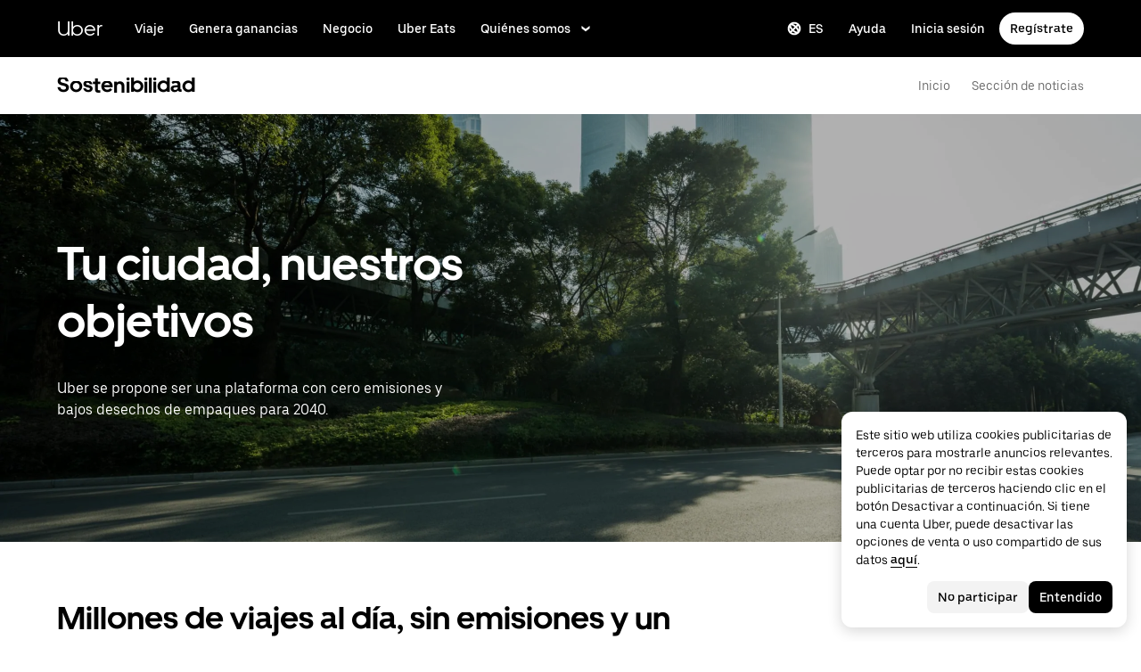

--- FILE ---
content_type: text/html; charset=utf-8
request_url: https://www.uber.com/us/es/about/sustainability/?utm_campaign=affiliate-ir-Saving%20with%20Spunk_1_-99_national_D_all_ACQ_cpa_en&utm_content=&utm_medium=footer&utm_source=ubercom&utm_term=z65V%3AIQcFxyLWkNwUx0Mo37iUkBwKyVkY0CbR00
body_size: 122843
content:
<!doctype html><html lang="es" dir="ltr"><head><meta charset="utf-8" /><title>Nuestro camino hacia la eliminación de las emisiones | Uber</title><meta http-equiv="Content-Security-Policy" content="block-all-mixed-content,frame-src 'self' 'self' blob: d1a3f4spazzrp4.cloudfront.net d1w2poirtb3as9.cloudfront.net d3i4yxtzktqr9n.cloudfront.net d1nyezh1ys8wfo.cloudfront.net d3i4yxtzktqr9n.cloudfront.net *.altrulabs.com *.doubleclick.net *.facebook.com *.facebook.net *.google-analytics.com *.google.com *.hotjar.com *.hotjar.io *.hotjar.net *.snapchat.com *.qualtrics.com *.youtube.com analytics.pangle-ads.com analytics.tiktok.com api.company-target.com app.acuityscheduling.com atag.adgile.media *.bing.com maps.googleapis.com px.ads.linkedin.com s.company-target.com sc-static.net/scevent.min.js snap.licdn.com static.ads-twitter.com tag-logger.demandbase.com tag.demandbase.com/e353a7a2a87d1338.min.js tags.srv.stackadapt.com tags.tiqcdn.com *.mutinycdn.com https://www.googleadservices.com/pagead/ tb-static.uber.com/prod/uber-static/uber-sites/all-live-pages.json tracking.intentsify.io translate.googleapis.com uber.formstack.com uber.zappy-ride.com usage-us.talentplatform.com google-analytics.com google.fr google.ca https://www.googletagmanager.com *.yimg.jp *.yjtag.jp jometer.com *.amazon-adsystem.com *.uber.com *.yahoo.co.jp *.clarity.ms *.taboola.com block.opendns.com t.co *.uber-assets.com *.uberinternal.com *.twitter.com *.jometer.com *.ibb.co id.rlcdn.com jotrack.s3.amazonaws.com cur.cursors-4u.net *.gstatic.com google.co.in/pagead s.yimg.com/wi/ytc.js sp.analytics.yahoo.com redditstatic.com/ads/pixel.js alb.reddit.com/rp.gif s3.amazonaws.com/jotrack https://www.redditstatic.com https://pixel-config.reddit.com https://conversions-config.reddit.com https://api.c99.ai/api/v1/fire/snippet https://dx.mountain.com/spx https://gs.mountain.com/gs https://px.mountain.com/st 44.238.122.172 100.20.58.101 35.85.84.151 44.228.85.26 34.215.155.61 35.160.46.251 52.71.121.170 18.210.229.244 44.212.189.233 3.212.39.155 52.22.50.55 54.156.2.105 live.rezync.com/sync live.rezync.com/pixel idsync.rlcdn.com/ p.rfihub.com/ js.driftt.com https://munchkin.marketo.net/munchkin.js https://munchkin.marketo.net/163/munchkin.js https://js.adsrvr.org/up_loader.1.1.0.js https://tag.demandbase.com/8fd99f526b0979ce.min.js https://insight.adsrvr.org/ https://js.adsrvr.org/universal_pixel.1.1.3.js https://match.adsrvr.org *.mktoresp.com wss://*.hotjar.com https://accounts.google.com 'self',worker-src 'self' 'self' https: http: data: blob: blob:,child-src 'self' blob: blob: 'self' blob: d1a3f4spazzrp4.cloudfront.net d1w2poirtb3as9.cloudfront.net d3i4yxtzktqr9n.cloudfront.net d1nyezh1ys8wfo.cloudfront.net d3i4yxtzktqr9n.cloudfront.net *.altrulabs.com *.doubleclick.net *.facebook.com *.facebook.net *.google-analytics.com *.google.com *.hotjar.com *.hotjar.io *.hotjar.net *.snapchat.com *.qualtrics.com *.youtube.com analytics.pangle-ads.com analytics.tiktok.com api.company-target.com app.acuityscheduling.com atag.adgile.media *.bing.com maps.googleapis.com px.ads.linkedin.com s.company-target.com sc-static.net/scevent.min.js snap.licdn.com static.ads-twitter.com tag-logger.demandbase.com tag.demandbase.com/e353a7a2a87d1338.min.js tags.srv.stackadapt.com tags.tiqcdn.com *.mutinycdn.com https://www.googleadservices.com/pagead/ tb-static.uber.com/prod/uber-static/uber-sites/all-live-pages.json tracking.intentsify.io translate.googleapis.com uber.formstack.com uber.zappy-ride.com usage-us.talentplatform.com google-analytics.com google.fr google.ca https://www.googletagmanager.com *.yimg.jp *.yjtag.jp jometer.com *.amazon-adsystem.com *.uber.com *.yahoo.co.jp *.clarity.ms *.taboola.com block.opendns.com t.co *.uber-assets.com *.uberinternal.com *.twitter.com *.jometer.com *.ibb.co id.rlcdn.com jotrack.s3.amazonaws.com cur.cursors-4u.net *.gstatic.com google.co.in/pagead s.yimg.com/wi/ytc.js sp.analytics.yahoo.com redditstatic.com/ads/pixel.js alb.reddit.com/rp.gif s3.amazonaws.com/jotrack https://www.redditstatic.com https://pixel-config.reddit.com https://conversions-config.reddit.com https://api.c99.ai/api/v1/fire/snippet https://dx.mountain.com/spx https://gs.mountain.com/gs https://px.mountain.com/st 44.238.122.172 100.20.58.101 35.85.84.151 44.228.85.26 34.215.155.61 35.160.46.251 52.71.121.170 18.210.229.244 44.212.189.233 3.212.39.155 52.22.50.55 54.156.2.105 live.rezync.com/sync live.rezync.com/pixel idsync.rlcdn.com/ p.rfihub.com/ js.driftt.com https://munchkin.marketo.net/munchkin.js https://munchkin.marketo.net/163/munchkin.js https://js.adsrvr.org/up_loader.1.1.0.js https://tag.demandbase.com/8fd99f526b0979ce.min.js https://insight.adsrvr.org/ https://js.adsrvr.org/universal_pixel.1.1.3.js https://match.adsrvr.org *.mktoresp.com wss://*.hotjar.com,connect-src 'self' 'self' blob: d1a3f4spazzrp4.cloudfront.net d1w2poirtb3as9.cloudfront.net d3i4yxtzktqr9n.cloudfront.net d1nyezh1ys8wfo.cloudfront.net d3i4yxtzktqr9n.cloudfront.net *.altrulabs.com *.doubleclick.net *.facebook.com *.facebook.net *.google-analytics.com *.google.com *.hotjar.com *.hotjar.io *.hotjar.net *.snapchat.com *.qualtrics.com *.youtube.com analytics.pangle-ads.com analytics.tiktok.com api.company-target.com app.acuityscheduling.com atag.adgile.media *.bing.com maps.googleapis.com px.ads.linkedin.com s.company-target.com sc-static.net/scevent.min.js snap.licdn.com static.ads-twitter.com tag-logger.demandbase.com tag.demandbase.com/e353a7a2a87d1338.min.js tags.srv.stackadapt.com tags.tiqcdn.com *.mutinycdn.com https://www.googleadservices.com/pagead/ tb-static.uber.com/prod/uber-static/uber-sites/all-live-pages.json tracking.intentsify.io translate.googleapis.com uber.formstack.com uber.zappy-ride.com usage-us.talentplatform.com google-analytics.com google.fr google.ca https://www.googletagmanager.com *.yimg.jp *.yjtag.jp jometer.com *.amazon-adsystem.com *.uber.com *.yahoo.co.jp *.clarity.ms *.taboola.com block.opendns.com t.co *.uber-assets.com *.uberinternal.com *.twitter.com *.jometer.com *.ibb.co id.rlcdn.com jotrack.s3.amazonaws.com cur.cursors-4u.net *.gstatic.com google.co.in/pagead s.yimg.com/wi/ytc.js sp.analytics.yahoo.com redditstatic.com/ads/pixel.js alb.reddit.com/rp.gif s3.amazonaws.com/jotrack https://www.redditstatic.com https://pixel-config.reddit.com https://conversions-config.reddit.com https://api.c99.ai/api/v1/fire/snippet https://dx.mountain.com/spx https://gs.mountain.com/gs https://px.mountain.com/st 44.238.122.172 100.20.58.101 35.85.84.151 44.228.85.26 34.215.155.61 35.160.46.251 52.71.121.170 18.210.229.244 44.212.189.233 3.212.39.155 52.22.50.55 54.156.2.105 live.rezync.com/sync live.rezync.com/pixel idsync.rlcdn.com/ p.rfihub.com/ js.driftt.com https://munchkin.marketo.net/munchkin.js https://munchkin.marketo.net/163/munchkin.js https://js.adsrvr.org/up_loader.1.1.0.js https://tag.demandbase.com/8fd99f526b0979ce.min.js https://insight.adsrvr.org/ https://js.adsrvr.org/universal_pixel.1.1.3.js https://match.adsrvr.org *.mktoresp.com wss://*.hotjar.com https://dyguxp1m9tbrw.cloudfront.net https://tc2.uber.com https://u-vsm.tmobiapi.com https://*.tiles.mapbox.com https://api.mapbox.com https://events.mapbox.com https://*.googleapis.com https://*.gstatic.com *.mutinyhq.com *.mutinyhq.io *.mutinycdn.com https://accounts.google.com https://auth.uber.com https://auth-sandbox.uber.com https://*.google-analytics.com https://*.analytics.google.com https://*.googletagmanager.com https://*.g.doubleclick.net https://*.google.com *.google.com  *.google.ad  *.google.ae  *.google.com.af  *.google.com.ag  *.google.com.ai  *.google.al  *.google.am  *.google.co.ao  *.google.com.ar  *.google.as  *.google.at  *.google.com.au  *.google.az  *.google.ba  *.google.com.bd  *.google.be  *.google.bf  *.google.bg  *.google.com.bh  *.google.bi  *.google.bj  *.google.com.bn  *.google.com.bo  *.google.com.br  *.google.bs  *.google.bt  *.google.co.bw  *.google.by  *.google.com.bz  *.google.ca  *.google.cd  *.google.cf  *.google.cg  *.google.ch  *.google.ci  *.google.co.ck  *.google.cl  *.google.cm  *.google.cn  *.google.com.co  *.google.co.cr  *.google.com.cu  *.google.cv  *.google.com.cy  *.google.cz  *.google.de  *.google.dj  *.google.dk  *.google.dm  *.google.com.do  *.google.dz  *.google.com.ec  *.google.ee  *.google.com.eg  *.google.es  *.google.com.et  *.google.fi  *.google.com.fj  *.google.fm  *.google.fr  *.google.ga  *.google.ge  *.google.gg  *.google.com.gh  *.google.com.gi  *.google.gl  *.google.gm  *.google.gr  *.google.com.gt  *.google.gy  *.google.com.hk  *.google.hn  *.google.hr  *.google.ht  *.google.hu  *.google.co.id  *.google.ie  *.google.co.il  *.google.im  *.google.co.in  *.google.iq  *.google.is  *.google.it  *.google.je  *.google.com.jm  *.google.jo  *.google.co.jp  *.google.co.ke  *.google.com.kh  *.google.ki  *.google.kg  *.google.co.kr  *.google.com.kw  *.google.kz  *.google.la  *.google.com.lb  *.google.li  *.google.lk  *.google.co.ls  *.google.lt  *.google.lu  *.google.lv  *.google.com.ly  *.google.co.ma  *.google.md  *.google.me  *.google.mg  *.google.mk  *.google.ml  *.google.com.mm  *.google.mn  *.google.ms  *.google.com.mt  *.google.mu  *.google.mv  *.google.mw  *.google.com.mx  *.google.com.my  *.google.co.mz  *.google.com.na  *.google.com.ng  *.google.com.ni  *.google.ne  *.google.nl  *.google.no  *.google.com.np  *.google.nr  *.google.nu  *.google.co.nz  *.google.com.om  *.google.com.pa  *.google.com.pe  *.google.com.pg  *.google.com.ph  *.google.com.pk  *.google.pl  *.google.pn  *.google.com.pr  *.google.ps  *.google.pt  *.google.com.py  *.google.com.qa  *.google.ro  *.google.ru  *.google.rw  *.google.com.sa  *.google.com.sb  *.google.sc  *.google.se  *.google.com.sg  *.google.sh  *.google.si  *.google.sk  *.google.com.sl  *.google.sn  *.google.so  *.google.sm  *.google.sr  *.google.st  *.google.com.sv  *.google.td  *.google.tg  *.google.co.th  *.google.com.tj  *.google.tl  *.google.tm  *.google.tn  *.google.to  *.google.com.tr  *.google.tt  *.google.com.tw  *.google.co.tz  *.google.com.ua  *.google.co.ug  *.google.co.uk  *.google.com.uy  *.google.co.uz  *.google.com.vc  *.google.co.ve  *.google.vg  *.google.co.vi  *.google.com.vn  *.google.vu  *.google.ws  *.google.rs  *.google.co.za  *.google.co.zm  *.google.co.zw  *.google.cat https://api-js.mixpanel.com,manifest-src 'self',form-action 'self',object-src 'none',script-src 'self' 'unsafe-inline' https://d1a3f4spazzrp4.cloudfront.net https://d3i4yxtzktqr9n.cloudfront.net https://tb-static.uber.com https://tbs-static.uber.com 'sha384-UbwEjfaSkyIvp7+LbdpgGuSsssbRNhWBt/rm2F6QgFwXfBOMmH4SPYINv8u2xpwI' 'sha384-jTovZi4v8yS+5j4mOb9Fw36RRQjCVbHoh/uJ/9hmyBlugoMB4WfN96/6VrPb9S+n' 'sha384-f+C5ZYdw/9y8ksPanjO0KbZHs8LyckoTmo5YVNhiQgGD3nqjp68c69Ba7fNXJs5A' 'sha384-mVN4t3PJ8gtW9SDEz59wUAIx1FhpQxYj2utLOlBEwSfAmAQKI7KTjXhFrKAp+LEe' 'sha384-65/54A880gwJL3nFEa8Uxf8X1ImFlInrOMd2iymFlxwq7tY2JENDd9dWc4JL8/5B' 'sha384-jWIApO0fK+l1AjhfWCq8ffuLnipR8l6SJDsCqJkTq94fhnjvAYzgaVXzY86x3WBJ' 'sha384-MMRBLfSHloryAnakAhthqIJ9k4sfxXdBXdImanFX/Ut4EQYIDaL39xlutPIx69Jv' 'sha384-nLWU6g1GLfDKEw7ZErMggvGtSSOaoWgl6lLlr1SIu4PTBx4hnnitKtmBdW0xuoFE' 'sha384-g0PXAfGYsih/K41GoJ5gHUqKS1Fym5j1cpNcGdsquIhCGEhdJwUyQfmzgP+byVB1' 'sha384-SENGFSPE1IUV2rqxG+c0zepM1bjFP92BWswIOFICjAOoGiKd9O+b16FXAiv0oxrJ' 'sha384-fM/GTMW4QHevkheyCTYHWkigmRabCwkIsCRzJ5GyRsSxy9ViZFkR8nW25yW8zYUH' 'sha384-/LszXAJiFhKF1il/tdyIx10sJLz8pEA2UUGnoLSYfF0YzcddaOfdpePor+nAHDvL' 'sha384-l7CsrwTn/jCU7oMmj3WtkYYKnAsUtsZtosHDgnqP5WIesMg01urB773yGKBM2Yq7' 'sha384-7QmH28cVYlTkBWULJQxB/eC8+q9Cl0hjgBpQLFTk2SX2Bt+kCHOOzCGVbD10GTXz' 'sha384-wZM0IzrWVW9Mb19noAMNMxTg8DhJUJI/YP1P50btU8eiWPxWdEKsJTUDi/yVoBYy' 'sha384-H/A13zd/vX2DF30GK2dheSr9PXJlhhhsYhLT+1WasCzWJjMzCWu2hSR0d75dD8Py' 'sha384-zzT60yFQrisrI9Zhq9D6rQ6HCwZPjsqOe/L7Fd0BN2DGxyMuLo8rKclZaQ+5Hhhp' 'sha384-el8OBpgkqsI97Qm6RspR6JmvNe+MuPUdNWzPCpDzjOnX+iT7HUwIo99NXJBfsIyx' 'sha384-pSwOmk1tQaARvUvdaGUGQRc4vNeY6I32JE5UUZKicyVkflpKM2qI2wxbzm6dlzJa' 'sha384-n+Wppxvj5Zf0SEEMB5n/KSCPkcJX3mjFMYL7UA71nrBaZ3f27vlwbCJ21TQBn4H0' 'sha384-org9tex1LrSUbj6wpmYkc2ubUrva71eISKxViaEqUSAAD6YkrS0miG4Wpcxtq2yN' 'sha384-IQel2hXhxl6q+Ah9JBxGSUoiNpoIALsm0iMjY7JeTm9YW2J0P1+pEvw/cLfEHXDI' 'sha384-LrofGAIfpo1Xw6rxFO+HkG7ayX6vV4xQx0ZGwyCIRLhdDYDKUcvu46jAZjQtrCjb' 'sha384-GynYs3iUA8YY47kHZko/OC5r3hhbE7kalNmrgFKAHlpI5QiAbq3c8umUSbZJgi48' 'sha384-0sBskxO85QDYrQ6RsLYjN6QLRfjB/YUzfmI6ej9YO/M/v0i5pNxKaQchnfalE/zK' 'sha384-czq0R5H1Wcc2mHtdi4mt4A4yeCcoBUx/SZnEGrIgk5e5l1mO16zTKSQH/QG5SSYH' 'sha384-mdkSprr0SNuIR9KA/8p6NWi7bq5FupqyDLK/Jlg+RpWjfaETgOd3hKe+0i4aXqqh' 'sha384-HCZDz69syikei7nvTjPgqG/uIOEoiPD5fMw7QTgFkhrjFvUpLXSi+iltPKwYBc37' 'sha384-I8+57Z21zYm3fPOcpmHpXIEk/s7isZeG8B7RhSIlxMAyXYl6TguV5ATPb34YPwym' 'sha384-X7PvJReXg3ewgSR0F35oQD7oRTBAr75VKRDHogzEu6c0JoU7XySEQD+9+2RizorD' 'sha384-jXfRqAxIJkaF2b3kdaRA8F72qFfvfMe7GWj78DriXFv8IwV1fsskBok2zcT31/xF' 'sha384-YDy4jteSs47yMQ0w+svvMjuLyn1WsCs51wEf2gWZjK08R18FWuPBmkkLqU2+EPFg' 'sha384-gh5WU9QUed0bG08KsKLkXZPU5irlzY00qCs+dOwgnhQFbGI+uSZZdoQSvJCwBGJc' 'sha384-jYbFfMgL3ODr0HZk9nM+K4HzNC/35Zes4Oft5VhDzU1fZrBnQZB9N9ffjpsjLnXp' 'sha384-JXWlLvnd4r/i/7UKDA8mDKFV1QquzXViYBCFB/692PGB4zt5ZMb3t/tt9AG4cCb6' 'sha384-/gNKvGfWULsEcq3aYtQMrzP5f8HsSl7kHirVZ2zN2OY6WQcz878MMPMIhPYmuUix' 'sha384-8j9WlLBI8NKeUAtoEOQDpTroIphPjUoaB6eBcmd3o3nlfH6XVIlXlo7jNpv7pV9P' 'sha384-RxvevtYkwBvYfUmmNlEJ6GWswQJ5ZGVYiIvyqdiC2o/11vIv2welMLQpczdiMdft' 'sha384-FiWBbj/A+o5/emEUZ94xfSpOD3V3LTtgZkdIaDsqoocYlFdkzEAJ80LYw7vrxuXx' 'sha384-pJkg0Sv+sOX9I+1L6awVEwQNKQ3qgGfPlUUx3bBz/Jc+WA4Qq5UK2AmebtGkCZMG' 'sha384-C3MgY+I5AOQp2yyxWjb17PYb3kmrylC6vs9Sde6oSR/eDKDN3kukjrEpik1mIioP' 'sha384-l3101Zwllj7+Yi5J9EJVJMYjB0TUgo3oOI2Wg2QZgC0AbUAPQE7FxN39ezZtKOu0' 'sha384-GCUJf3hJR8jzl2M+8v93HoCFR3DJisgBsZERj4692Ddi0+CKsCzN+fuMIosSL4k5' 'sha384-UEbM19TqZCrmcK6JuEVlEgzoMtig9+UldeQZCEsRevo1KZchROPrpnwGoxHJrjjk' 'sha384-/KxNclJLqW+d9lNe9m9LZSYsKOBkR2OpJzJ+/uGcsLb5WNrw4LXoofuU4j+WP7Fq' 'sha384-QpbyD3AOxP0cvpomPdwePZPzBXbTjyeDxxRPgNOAN8gtK9YWCn5jsa91cXjb8alD' 'sha384-8qhoxrRpL2bNH0mVzym9ympRQ1WorwBYAOlEOlVqq8SSLvExq5iQFKRpl6vmdCwZ' 'sha384-Xavkfc7NUyW9XtEkkLjG4lj/bj0GBVcyheZODVy+EOceaREkFnmczlZ6juNNsvGo' 'sha384-OHd4k9iifwgjwUeCgLunWoHHh1bqchukw5mthGTIGyBxjnGTsMXYpBIMUXuy40Yo' 'sha384-tcE/tx17c6TZ1A/YuxyJDCcvBUB46N1VR60QpyxpZVlozxupOFSdD83GNyQ+eL9f' 'sha384-qhUiqlytjCpuPOxoLe5b92uKN/ljzHaB+/mQmqZb+p3RBGbEicUJ+Z4kkWsgk3Sa' 'sha384-oTDbaiXpxBAtc0EN4JpvX7Z/LPgvfM7RRDEtaxe6tXmzVk9JJ9RK3TpZouRmQcVh' 'sha384-6EZ+0WoaMJEyptyMK+PAnchDHp1GpSgrbOYuG/6WOrDZVFbiAWH8n/it7bKB+Qv0' 'sha384-HRNJhiPSxfBVJN++O7iRX0B75yOty7fjBnUAaV86maIeb+O/d3XLh1Pm30Beq5Pf' 'sha384-dj4sQhAseUwvrkgwhKJ1aV6aOk0M7CT5y292hwAd2+FF0WEpDW+hnX19gMgPEOtb' 'sha384-KwI8VtMST7KDBKpFT2Sieagc432CXajSdWRczDxNRaW+XcKOdhbRMGNWcMKabO2p' 'sha384-xITR12WFTeQUW1Y+a1xrQvmFyqOMEYiWXoI2PuIaDHFD+M5rPnBpIB0daWD5aS8z' 'sha384-xmr7Db6nXdPdPO0+14c8BnPHiEbSHkBmdT/M7Eip2HvvwCFh3Fy53kFhnMxQDgPW' 'sha384-bPgvZeNy/D3RrDUF4YQtGMpfJ2upA9cS12A+g6BV8W9bkOKO7B8tB7Ee3j+J3pyS' 'sha384-JxpLz/tMWAQquf0YFRkOdnviD0Gvud+222W4GNIgxKQzmtFMwAR11vBVDkfH8k+F' 'sha384-bJiHM82afD0fcOC+ITrajd7du7xdJJmb82NMPtrhBB9cwB33rWmLzTlWML32KrwI' 'sha384-7q/MSgWGmZs70f0PQKwXCXXFuitDTXqcS1PgC95fXbHG5DdkkCCbwRStxWBrKu06' 'sha384-whvRJeQIrKooVxAY48O3pD5yM7P1e2NS9W7lX3I+3Dvqr59aLOziDY7CxLDIxAKU' 'sha384-I5pHZ/CJqD0I2bGAMgrX7jLRLT4j/jIJjKLpcLOe1JUjDrbp+FzNSB0yjcP89P6a' 'sha384-n1wKoxnKy0yrhbXo3Ld3Ls9ngXW2M1Dc3OKyw7+O1LsYMTLGWrcZCNeOF5PgxjiZ' 'sha384-mA+S+EVixATnUrscNApuavPLfYtJQ56mZpXoON71mDKXyz7gNCFv6BQHnLx4Rg0f' 'sha384-VUsNEgxUI2VLiAvUx1+p+LnxcbA83BaDV7+QGCgoUFweFfOQpJtobT3KCfhkrm6v' 'sha384-mZITGsOLHahp3r+thXkCEHISVXGmGeu6xlXC9OVCnfDBQXqWV/uHvnNWzupSeoPE' 'sha384-FdyQ6T5B/4NboUEkwU2Pdt48gWBq3dJomb8U+BkDMXjO2PFDOdUM5lht8ULzpXFW' 'sha384-Hr9qHakWcS85DfaqhxfQ19Azf6n+v0aMD8TpFjdyPcy1up4ZqvJcG7FDyLmPZ05N' 'sha384-CkmX4cq9OBB9Y7FUSx9ZQHaAVDI8WaMgJY0ZzUHiKTz/s8wC9C+AJwwV9RR5GBrk' 'sha384-+JQPI5ebNSo/Lu0GibAYFtufR/qdnmvKUpbSNWDAIvTojOeFHfOnSjELrfZGacG8' 'sha384-0AlArtIt9h6n8ElapuYTMx5/ZkMr7nYMX95aj7lh5Mg5L7KR5HtBAeje9QWRZ2Dr' 'sha384-LymKy0ioltc1eA7WW6dGXmVRuqZDpWPkWaR6bBfGnqtVYHyEyHlH/x4OYGZFe0wS' 'sha384-rWxjnZJ9UVrw0hjuJFombZH+E2zm3gMqQeP1vJFW+uF/TOovjV/eO6PdVkkhrFUP' 'sha384-e0uHF9uI/+OJ2cpziv5h4m0FYRNKZq6+AwTl1Fg5hYUinuv4sHE78sb+wNyaw5dE' 'sha384-vKwGkerkOeArGZSGoF4BoOPp/IfkJfbBAw7HEl/krpW4KhkHzYMw4Sv82o07YoS7' 'sha384-C4O3S8CkCn++XGsVCCLuyrHrUPx+LU4aj/XhPKUd8nSCGExQyagJb82HGGtiblWk' 'sha384-GaeSWbUKImKYVxkKvMgH8uQgkVNRIRtC/U2n/NnQt+dI2jgp2j0MH9OAVd5mliwN' 'sha384-i6ZyOpN1U81YGuc1RQVywd3aoUDY7c/UfdqjwGrOevSGldmGRRzy0aAaGBDoOkTY' 'sha384-Ctn3z0oEl3tL1tcByVJaS5NNI81MZr6vD1pO6sYCHKcPotjNuRM0AKU4qUvUTW+X' 'sha384-IFQwwrCLSZk4vLnZ0DdOqAwIldj0OAp4ElFKlz39yG0YEAn8OYsncizeN2jhjnF/' 'sha384-iHuduYNHtgCISDc+igwLSzw6rzg4KMwLXl+AQ2h/4mZs8qLyoN3YBnLdBk+IcMp7' 'sha384-l4Ix7o/sPjjugp0B+bwmBWTm0IPlUUq7sULs1paNkoAPvNN+a2naBXwXRRSzBZnd' 'sha384-nZ219LC5v8ENQcWQ9jtn/Us+dursggz58SkeqJ3V2C4vXCbZjSNoRkPQY7/pznWJ' 'sha384-ScaDmuLXWwyskux3GOePw13ath6i580FbX5MthlX6cDfb+Bqv+QmvidTTYB5YE2Y' 'sha384-laRiz0csgNw7hdDGKYN4L6m0JyFyR4rAtg5yPizesuRadjuZQFQIene1VAktrMT3' 'sha384-KBk8mKdGsbQZKWBUOu3JzGBAmqYMYrvJbELd122M7Js9NExiyhV8TrGm/ZY/uMrE' 'sha384-WMrfnuO5y5dh4Z0zpTipQkN9KKLpVGPE/4D1HhV+vroHnj/HTdZxPkvrhHg6VbrW' 'sha384-7ZSu2Z6qvXkpys3+d9yzSCErNQgKho47FPUB9Yla+/HIlps4CNbW/s+80N1biPWk' 'sha384-3+y8PxLyRHwjxM+JpcC5hloJ1huZfd5gEsjqAVFszTJNCaBJGso5O1P3Tt6Ck8GM' 'sha384-IS3FcptSC/akUlQf1dOODLkqYjpYWfvP1Mg/TxexpmfqIeFiDpJEsrO+3wGUwoWG' 'sha384-fw/WbVfH6e6FFYGkar6iZyAHRi9LKC0oLBIf/J7rMV870ZHAxnqrwK2EdEA7HeNU' 'sha384-mpjHCwKhes0S5Kn6uSYN3KE/O6GkwyjTnEuO9ws66za0gCnmjSWDYj+z6OfHcHhv' 'sha384-HwuwFrmkxBPpcN/UWAq30Ov9PiXkY+1grCD4lh/k2Htjhs64hwkznejKw5NWPpch' 'sha384-x9GyJtwv0TqWnjcTEDdriddplBQUNsmPxWAqp4HCxS7EaXvJ7T9ItmtgjhfatNrV' 'sha384-dj8Rj9yiOCmAFgrV/9vKRKYGp0WjTmmOV6g1x68fJdDAjCO8tn5pCnBYxS/tXF7h' 'sha384-gwqmVOEpQYUTvnthfNSHHC7F8VNyzMoVG02B0LQkX49mykRv3SX3bQIjrrmG22ZF' 'sha384-d0wUsqnYqEPya4l9FLhGDKsOR2amI16Q6GTCL0wOSQ9eVLehSVXkgNNXbqzVsD4g' 'sha384-ADNBA5rWqMAXi7TkoEWpneeNVi5+4Bi1qN8+w6CaZY3n5JADLfi+zJK7xcaaFOfL' 'sha384-2DILI4rF08DD/TWLyp1Zu+E1fwCpnU6AIvQy/axDuOdmy2SQf6QqouClCqYRpsZu' 'sha384-2ls/hPBLRH3pSa47Y0FLAG+276rmo3JaGXM708WlntosMQVreR1KF3b06XtQiIYb' 'sha384-2QQBqoLQg+N5BXrxRf/AcR6nTh0lbXruPUSnO8B3C7FfysX6rEJo/29eO6oZoxV9' 'sha384-NyLt5uP/uUQjeJwTNWKhI6K0bwLTTgCEVCZkI4/2FqCfAHr6SDJd4uOJRuwWciZI' 'sha384-/lbzPGSJB2+fx91xQbB9IukUioeccHBUptsOTLN7cmB0SY1Y/MJwSNLcXUt596LF' 'sha384-Bfgda7+10L56QJTBBdnkFz/vteD7QWj0Y697fC3G1kMg505WRKOGzG23eh8Z0Wcj' 'sha384-zpZ/5AXSfKHzKWRMqiB6Vqed58OtIN+87ICp7r3s+u+3DoPWEwHaII4nfbeH0VKX' 'sha384-X+pq3alZkiTgLgX/D4Ww+rmKhHw5fzZgdnrNRpcQyTG6TGy3yIGhrJqhjsf5Iz/t' 'sha384-3+h3aH5reHuIMkWqSW3WcqinXkxDZZsNp+gd1OSlegyZs/jVthk+m0yYr7FwbpDy' 'sha384-CEMhF7zqpW1dD/S2xH3wU/U0GuGiEohm2IT4jFTc/wd8HxhgaLsAxNn4eayGWSYN' 'sha384-aJTCkBIDUML7STpm3rmjKhukgLvgvNXaTrDALefh9YLsxurpkV/wcmWCA+g+8WqP' 'sha384-ovlRUUEbtGH6I3IiIxjeE34apHyD/DrIMRxv2joVn92zIPMHXx8kE89DMiIvKHRD' 'sha384-rnfZfSQ7Ff9b1uUljAe/tIqKJ7musAFMcOM0nD9k4GsC2Tj25HyqZ/h9KAjzL08H' 'sha384-hYMLh5KndGUELsboOiXq0z5T9k1d+x+YFyZUMo2lPBNYPUAQ8dFYLU6rvjAt+iXt' 'sha384-Fu8/BNax9ZAzl7mP4HvD4ig62ysTH0AptX4P58MI0J7/n+bee+bR7QUkQXVfsTmm' 'sha384-s1sxK2gmfeXMBgLgRMtjB5LMVH7jQnpyQv+4ljt0rQvzFLBmq4uyy3sllE9Ch472' 'sha384-bqgwoll00zmqWlyQz9Z1hnhc0cDdsC6rIWTkaB22KpJBoqu42a0Q0mWM9vrJASxd' 'sha384-DjEyy3FfhneVWzpvi/j/xUieDnDlBa/83yg6XAp0c1s4EuVcVbNTMpG/xn45WGie' 'sha384-x11hADg2mwtVngBrXGz409zqStjnFvCqjA3WOXuS5GWxL0A3IlCJC5VtQJ/a6zrI' 'sha384-lepim6Cxz2N2kKVzdPCJX/prwJEHxuiKIqa9usHTTf2SAT8xdvDHRyQ4S5ZyH0Bi' 'sha384-Cc+KFkkPdkzKyGTS2h67Abeu+FRoYIB/60c9ebb/a1/vKNUc8XF+zXS7xTMbmXrl' 'sha384-JCsPBo36EbqsIhKxZv7lSe4yA+3VJCwZMNgopkGmbXSIh2+Rz2AhqpqdMuD6uTEI' 'sha384-V+Hxw8YIVaCOu5ijv3s4QoHQDzEStsdiU4F6Y+7kEw5pRffHyBCxac2O6rt5j2BC' 'sha384-5avjmn9VGMuAXbpXwQXUSWK/CNFW70gPzWUYz+/D1kgI2IiWYpCZYDGbptDGH372' 'sha384-VSS5ts7XFGLwL56O2dmWeNjTKxcMWGAgKXLqPmPeQO+A8Csym6WxnD5GzyabimRX' 'sha384-i2T+T+sgEmJuhCZXhIggkN0xvajwYiNDZlbh3IyNeqpUrBHSU2+Z/CqJGg+PApUS' 'sha384-ocfGGIsMzff0NwwXn4pYe8dBUH78WDjGiZOzHbyEQtHuY2YxqMSd325Na/5/Fo+W' 'sha384-lONNVgjZld3OpcI5NKn9TkWTXySMXlEkjY0xbfyS01W8ruqU/HOR4oXoJGe8tv82' 'sha384-yWKTLc+MOI6XpHKp6+e8Owp/c2LYGxlm2pm3fz4+Y+sHaGeXjoDa7xxE44KAR2k9' 'sha384-lYbc0AKJ0amUb3oqTz+vgGsWA7u1ISMJkh8kGDExoZIAniJiudeycwNyCZjO0260' 'sha384-zc++EONmUGPJDz4DfODVA6Cne/KHv2a2V9ZdiJQJMCakIuPjxl0tlL19wgmryJ9e' 'sha384-5zWO7RXPPdRjGq4yG0bCzWJYlocXvnt3aiGAOA0HaWsnbNdFXXNm8YC02sLgxr1L' 'sha384-FxY1dlY+tTELdFoxS+eXBynoP7Z2x2hAnptxeFL+samhoCVbUEe1rtuygn91rhC9' 'sha384-1SHr1+vKWY5H2ow0AnZ+J16fJSA1AFcqA/1ujDe0BxOyMOB+XoF1wArzWGZVQnaF' 'sha384-44lLFhuJWyF173r8tVPTBEkGJMtUPbLyQCrETpimrSlv75hVZI7tsV0ptpC8OoUh' 'sha384-0irvVVVMNZmhc3mFXu4HAEPPTbM22Y2qUu57asG1ykkow1JOzuuD5ANye6vZUUbp' 'sha384-RwLiF/3qPNj+ZSHSh9lpArZI/0rW/fmC3KhpNEuYTFxY3GJfttNxo5DoDYL6kqD9' 'sha384-U2v0MBle16PUi1iS3+QbDQ7UKGpbOBdYTblwBl8tcvHEa0vxDYKt06sneb7LXQF1' 'sha384-0IRILgqrDZuFmY4aiqXawyrQJ2slW4eY/xonygF26yt5fysrH4PZNcTzUlCshOCg' 'sha384-eJA+o/PGvesJBrha6E1FND76yccMxRXLn5OfkMClvKON5g5+Jsy/jVE+i49DdB06' 'sha384-UKDvCYRgYmAur+QQYmTNBS6gn+ftXgc5Ri/zx3cbJwLMP8aSiCS368br93QpjHwv' 'sha384-T2q/+pzrlDlVMTjx62uvY4vzrLzmIzgqquJFhLL2YtF679l2BSvvR21uZo10NGr2' 'sha384-bFUBDrgYuZC77zHBNFYKyD3R/r5awWfvUMyuzOslVtGGoBPN7g3B0FclA/VYGIjO' 'sha384-HBK8bCSgj5rnFd4tJYg1C6rkslIzrHxiwNsE+avb3Q87jmmTadkfa5AY4rK/Wi/+' 'sha384-VCxo7i3ykTNOS2s9c9DYhE9ewZsuS922d8Kz+rf0FwJIbTwzDEpG8dGOUHPWyCHQ' 'sha384-vErIRGoggrs+GpzpXrZDfhpdRCxHyX9RzMBQa5zeH7NbfWPiYq4F0X4Farjzl9k3' 'sha384-b010ZEODUrp77HmkPZAwaAdm7+axZvVE0NSsrJfW1HeNqNn3MpuJhoZJsbM9V6Of' 'sha384-xjmX6wVStCQYMnjJieOAuK16Jgecl8054Ywk/OCsi9NtRg9F+UCHsxaytKh/Rqkj' 'sha384-dWaSGVma2PC8V11a7ZTTlBQ0V57sFN925jJpP6/EfwsnsspBP0YtlDis3Rn9ohT6' 'sha384-khRS3gOUwNQEBW+HrrJVlMO1o+Pq+e2bItfxtyyPNWoYkpHxHw6lTi9++tUbnN8x' 'sha384-DbuoBiKdDpIkh07cSrcmtqBsgbfGGY2UJYVW+kSmM5mA+4GzMMvAfmJXt+cwyq39' 'sha384-6x+YvEkXkXT7Rq0A1hcmEtC9krY93sw7rJ/JvSTYThvfglHJ5mxEvW8geQjH3yVB' 'sha384-Fb1sHKYod1wlTv75zx/XiQKiRYoGDeprgv+6SUnxTGcYsqg9K10+Yg/i+40MuwTZ' 'sha384-/HwnfB+WHDiFJ7G5/6sUMaXL78+Q02vONNZuwnazh6bJS72n8wO+7tKDe9m+zY7V' 'sha384-lF69IroZuAA2JfGMZUdTnLlIZgVnVBhYYjveMRT8Zb0jNZhMUhVKrEuuiCACOpJQ' 'sha384-jE5Bs4RMhd9wtp+lR1QzOT4GAhaOSCFL6TiHBjDV4u36ZyqZLOsQZ8RWJM6qxfBM' 'sha384-AV60MhPAjNQF0lYatNmhHhg05UvRAL6WbT77iJ5UUcRbpu3N3A+eYMwN3X/fEDe5' 'sha384-N+wrrRxQIcrPSMV72ywhECA78FEhT5ErBf4FsXuEEtDb2jHCqVg+tbcdrjJv2Ror' 'sha384-z3sTrQEcCb+xDzt36Nfi2ROgENzUJy3/kw8s0Z3sFBfud9Fl0NNMM1LUW5jpRUje' 'sha384-Bui1/st8SrHlc6h6midhae7xRwNOaYdkGggVuOzKHv2pLZfUG4MuWrgMFeA9JVcd' 'sha384-rW31kwUDZE4iHI2AX7s7cCLqxf8iJCg2Af0D1M+v2Uxta41W1ezLfMUcN5bKG7NM' 'sha384-7G/WUzxckrwNX6O2A3ElAOlwXjNF1E9tQ3m2Hhy57PzWYIH76qv4PRLdpAPc6vkm' 'sha384-YkOCCrZt8YSUPCPcbm2my/PVWSYZXJK7ERpnpfPPqPctImpPbGIALV2gp4zOLxtU' 'sha384-dJ8bkoLrni0wpGM5itmP1fjCCcdNY1RMSLqMsEybcdWzsvl3Eoig9Z6t4Z+ebF7d' 'sha384-Ko6ZuwFJZO3TO95zZy/8KvGy6lDHh1788Y7vQjxpU0ZJVKY0FeJbEAsTuf0DcTcR' 'sha384-My8WLrbRvYgqkqU3oJZ540w4aWQh7MmFeVnxBGaVJWgu+LMJIVruGRnoLZJ8Cb3o' 'sha384-U5VLtzWnARoOL8IS7iSFT7aldG02FpVlKszJuB1Ly20Ujl5sCRRMTjNKHFP6UXMy' 'sha384-SizJ7aLLsTRcloohbChC+8ipRjk8/xZjFp4vRzkefHfPw0Xvjg+uoAKOb2vYtElJ' 'sha384-uGIyTFxWezFDo+DFxyUeJjkBaOxroLYWD2lTtUBMidJD3ZJOynG9lw8CvVZlgfft' 'sha384-zhqNmNV8o/OXR17p0USqHE+ZI8S1Zd2sMX2MulhgZ4y0hRwiTux/Frc/ZA2elDTL' 'sha384-dEk9bgceaM5XWH68KYGjsbX0nS44+gHbJhd9FQvwhZIYaRUkzzaXV41mETI/J+EQ' 'sha384-nMTwRAIjmdi9DAFj17cHhKk7izimnUQnaYm/7Uxcl/L+OKKHx5hRWNmf7yFkrVaC' 'sha384-szPgKCFM3zhmTLmotxt1/6Coe97o5wTgrfRrzh6ps/iNTWBwTYKo24yEi2RxyPNA' 'sha384-yIrx1goSXCK8VRSgHrbf0jEBjwY/cue3RnGCDoOEsAVm6AlAm0k8Orjy2FN4W5CW' 'sha384-yxV+x1upwGuNKKzf+MI2m/3GYGXNw//LgHF+fCe32e+qr3y2vrGwhQRrqm5MoplO' 'sha384-hfqS343hH+ij++5MhEW6/HDydJiqU82xuECoLF0qGZlO+B8YZtJBOLz6ZhHHIBe5' 'sha384-iPLUCAQAVGFDKflWZ4246+ORDOmWtfkMK2FKEvuuVYGvuxtTXVT4ZSJtSmHCpuXW' 'sha384-tILu5k25+vMMYAW9E9WtqOEtdHyJAJyz7TxxEmuJZa47ZwaHHkxREpuVb+w80XaZ' 'sha384-kmd0+oAJIycyBz02EVjG9hUQN2/aAVXb+SjUfJAVKYgl/7debPu6WTvt4KrXpGce' 'sha384-7tC0qpUwUHmeKQEJHISj9WCQrZjKBHRjj511Nw5VPGAtHupVkaqy1Vps4GeO+Jtu' 'sha384-e9F1clgtZOfbU2VJX0/vjtNt5DXUkXXbSQOmtZd+dmUmz3+fYSxMVmMvwQLNKQWd' 'sha384-elPDdCKTau5+IZm//8msGYvJG3TK4XXVSfdaZOGWTxw1bzKrgY9aGAOVgTgRdFrM' 'sha384-e4/uUPSAIKx80N8UDxDNmcDZGXrtdQI8VUeHU+ZDF1M4xeJwvkrsbQQ7jkajRys7' 'sha384-7t8jmZ/bJTRBaS8+ki2lHO3S1FZxBrfIzWBpB9Dg/dF+TdtmYceieVXYXJNCt8j3' 'sha384-grc+2UYn8eBL3qTI/SK8OkB1gL4IrkNjX6l+rk8KKXbI4zpHrdqn3NzKpXcU9Cef' 'sha384-c5WTK2PGyIv1Um2EUBtoDWdPUmFdCNA7nSIPSamnnRgB1IzOyIy1cH/9KOAjeq45' 'sha384-uGzcye18yiKHmvfETExH3dWUBieAvRu61ur3qtWE+lNXubH5g8aoCZ7eaYwsUwPA' 'sha384-3xpJzqDtWURFzAlAYacSX5iNfFyaSQT5h8Gcju1imJxY32Kkbw4cgkpCWmW6cBhY' 'sha384-GKqVFrR9IyeUJz5+yfD60hh9kskhEIIQEItL4ityXaYy24AtBuK8SPnw9rB+LYz9' 'sha384-oDlxiId0Wj3q+oRzIJZ4oLr9OiXZf8UkVlYeMf/a6OeEj6rvunq6JFxwygCjr47e' 'sha384-e7ADImgl+KUERzGGc3SlQl60m3xr+FYgtd1DR6mh9zN18kv58dF1iTcJWHIG07XM' 'sha384-R2Cfn8P03eIfMT1PcU5Aj9wlp/1nYH6FL09PD+q5/g9NmeTxpHwdFpQXX/Po/MzA' 'sha384-nL/5FQ+2IbOBVb+DHTy4CpVEtWrJ1k0y53yBcTvxsn2F7XsaxIU/8YlsLpjN09j7' 'sha384-faGngh41Kc2RAm3gC+gjhMt3rLjsqTN5hmSQvGdOH3wuAs+0NbyiFIKdjFRkUFUZ' 'sha384-z3DU4RgCfxrW+/B+KhBpS+ladrgHus0eBDDeF0vventhPvwFitNXHsM/8pd5bIMn' 'sha384-VxcTUQUoQRO0RWtp6w60Zv5TkCxhzvoYFrW0LCcm+mPx6m3XGCQW82q9lq04IKcM' 'sha384-tZ/DXGKum6Yb8l+TGjlE7hZfUnL6A4/66IjMcQEQcdCJZHvLHCOZUrgBKiX9Ddr4' 'sha384-HhsULi4HYSuH+5NiWh5Nb7e7ySEywPxJK1HpejDnTBWTbKRo5h4EErBZuSkL71Bn' 'sha384-KCyoxMfE3ARCIxoDiQRyf1sycQv403OALf2X5jPJW9eTCk3KPJApzOtCMIMHHkuj' 'sha384-9vnooxn42aR2lIcZtO7Wwi6h/wnJIPLBOJM0lbi8thBpt7sGG3y2XE0KbrKUyUIO' 'sha384-Eu2N5BpvTF7g14M7NCTKgjRqRfacHufvoT+ka7nIsfdwOacp4U6TO6vlUVaoylV9' 'sha384-ajtqVPA8MQ0m6AVRoPBt6sP4c9c3/0OFSvHGTRnyXSS8S5gmPBb0mrBgbKHO55N8' 'sha384-UrC1OJ1VR5ApuftjJHVNw7PXTjwFpt6pM7SPGCctS62H9iB7JDTjk3zjN8S4N6jC' 'sha384-uoj/nq0fKZpFffyr7txHZxVuFhI3EhJTpzpjhsfYw18DuLwfg7PANK08uKmRpSQk' 'sha384-y7qHBf/7kJZQeW61SgtwU3lTG4NA3WVjBPemrK1TQpwFgAqes0RWlrfTnvNUhubu' 'sha384-v+eZ8pMWQ/a4I9aRY5V+4Pf1dldgAiC9NdV9YOATPciMsoLkigA9GCyWZrCb7Fg6' 'sha384-ChnHkzG8JGYjm6IdxWHVbqoeVDBSQWCMI72oqFiyNBQrKvz55saVnNtWCrrOjZ/5' 'sha384-25hS1vM45vQIFpFJss2ZmC3tK+cl3qOtgZxXyQY1ZO+eWPJjrgSYxam4lOo6otP9' 'sha384-UrEnOQZ3KSKZ/rgmjxaXueDi+EMXU0U26pXH8vxRYCXUWHFkcvHkglkXPmtHTCoc' 'sha384-tjr9oHmIBeHLkKBSiRvQTRZIMQjmwsZevWu5feVa9CLaGH6EzjqtYIU3k+e80BHs' 'sha384-iyQ+3obEomLIAutYDXCEVyThGay9HZCiucBCaWbFXs0bK3oF2rWyvJ93n3tECOzc' 'sha384-g+Io8ceZiGPb4pyHq/7zeQYXjpaSVaSOG7Uu4H2ZowhOrGT3bvW1+KNAWcN9Rjx1' 'sha384-EUtX9IWVrBuIhKKFJ81t9OveNE2DcgJy+6/0dUPcqLYxL33GiJ1VhB/3VGhOPq9m' 'sha384-vkDCimkwb36+HZQw/M4TF3F1WAaTOMAqutwEMW+xOSXP6YUNiLqJNf2TsrBIBuGH' 'sha384-uJZf/2UUYj9PMsmwGPek4KdeNMl13JCKU2U6YDCALezsfQzI1gnAkjZy2e92R6m+' 'sha384-EKtuADImlqrbu3ir0wRsyUQ07y6CjAJVx80EIUdHP+dQ9vHoLbco0KegsB7YZDIu' 'sha384-HUpEKcV3hv6s6p9fVdjZwS4D14txBd4slYcVt0XYgNGvjT48iZEsobdcBdvIqbc3' 'sha384-PDBuGdfoXJJx6K9sdNJNp3phsFh/zR9M8Lz5lIn3AwgH17vJFToF6Dp/OfuaNtFp' 'sha384-2xAqVvZcUr3QAZcTrZP8ekx2NfZFYB6JjLgDi7ra1qHP+1dazhCZHUbeAJnqDT1H' 'sha384-EMhxQ+2DNT5F9FpjuNxDmNLKWA+FZqLVjszKVRw+Eo3pU/eIAmhqi+UulKeyVJxa' 'sha384-FD5RSfg7FS67ITEWPe3E87tNe+Ret9J54K7+TyqJraQioJvP8RbMF87ZakpGS62X' 'sha384-3f5mWmb2KkhW/Yca+GkOD2lZbfO7ACf7TvEkPkvwI0rlT9fWXj29OkFsxoS0Cx94' 'sha384-b4ckU2qDcu991rDL2h9Od3BXhL4ZN6OZoN+pZInlD2HvNltNDc98bFg5Hu+/OjbD' 'sha384-Lmj4GR1Fvg/7ooyPTFJdUeP9JXkVIsTKpPxHEBg0/1ZLQy4nZXhTidRjSOBWIpcv' 'sha384-ZXZyZ35CfIsH8r+X/k9R6qEJ50TPefKJj58WZhZChzDrtgWxDWjyKg9YNlvwI4AG' 'sha384-UJF0d5B7A2t+RuxYrOXlXruxzQOwNDTqpuff7C1PsXq3TKH/X2Sa79VC5lxGdhHe' 'sha384-llVA9YXwkcHeTwy5QjkFIiQ/0+VFJ8y0KSYS+o6avrQrdj9HBXy5XbIDTkCX3JlR' 'sha384-P6TfJ9ZjQI+EaFs90BS9/f+4mnrwzM0Ulr/CfyXXPbYBxXpk/1mv0n7Cm8PVr8oV' 'sha384-cCnFx9NaOVUahHDrCLUSPRX5JdSxnSbFfflRp1W+TMC5dWBTGNoZs62JuGiUKx9D' 'sha384-4VqhzM/7B2iLcsRnFJ/+lZ9GQPIePds60bPIdVzQ+YLAWJzZZzAL/4cKlZZBCyUl' 'sha384-v3waDbqzLZEiiiG/7/wATGfTxyQY0Oot5h98HnuL5v2Lu1Ev/V/sA1urVJV/kNk5' 'sha384-c9Lr4zZ81U6uqhaj0OM5fx4HFDM3dOXDw5iOC8fhFQv2JdaCnHiBPvOZD/S3eiVM' 'sha384-s2Zxcbp3aGUC2chvR7q8TDlv/JY7XVdTxAWPisVo4YjPqIUNFK2hkZ2G/wSreb+A' 'sha384-vKzoL6aaAKqsm+8qxw0TgjxUxj9LxAg1eGOmQMrLjDfmPwMuDBop6F2vA7VNFnvo' 'sha384-A7VBIPDUBd6guoMf/Q+NcNs0fb/1q7MYlIXv+A5vqpMYJKP637rf8uiOEMXBYiuo' 'sha384-XYT0I9hyYUQORcZi49KkQE8kkpAayUN9Jv2emUxXb0E8NDOyfr3TrJMxthP+HkD2' 'sha384-mF6z+s1ve/LWDi152VKbNVs12aSix/aphR/VHdj8tYsyv7/Ga2SjKggUiI3WJqZQ' 'sha384-FmZJrQI27o30fQsCZKFcoiI3zg/OzsZlZu0dPRIY2g0BEMZb7D4/glW9tQ1U/78A' 'sha384-orGae07khXYlEpS6NC6EVC2/o0JtPVCGw1zIdZQfhNFYZoyG7MqI8OxjjDbpxuxW' 'sha384-oKqpD51ypnHDOw1liimH0igO4MJwMrbu130f85X962lB1n6IUUxJ20mYmFKeomp2' 'sha384-UUpEr2E/jtR8L3EDuB/62H8n+Ex+H25E8DYx/7OVaitNF/m+cKHHX7oVPxh9xcRl' 'sha384-8so9llr9IBohblycbmOWtqClsLguY3anRJpDkR1hl8BKGUBtWNPK2bYxp3vSXZ0G' 'sha384-UFTMlRJ0t22qz92a5M10fEdSPP0PZ9cxxbTlifxO5Kb44qWmz/yxSyw5vanpp9P8' 'sha384-Dz5MlCsXW8mZLmiKdFsVmQoZHqZvIIdRpiZ02/W/gtWgNWKZrAWuX3UJGPBhQki5' 'sha384-mWVTAG+Wo8lDwk4Rs5OHJ93sDD4yelAlhHhtpFWNW4NtjIOK+dfMXmoyKYEXPRIA' 'sha384-3nn63yta1w5XCYaPPeIrrcIz6kYAwroEBOclKCn7ZLGMz3C0Ae9EhvdBithUtx0E' 'sha384-MVfORnWFXwpczWW4cV8KGtxbt8+7jSKqacx5+R420WK3dbVBdABYqGivi0TtaTxB' 'sha384-EEmp+GsoPfUKDwa6wcvpLEAhhJSrLoiGIpIayl41sGhhxGrMk7WWiiyZP2BsAdEC' 'sha384-gW3oeI4s/dFRcCzCxjJSolJjUEyRQVb5wjZdUnAdt4nlQyKv2FlEPnc+KuLu2yiq' 'sha384-XzLd+UCIwIaosr75uumFI7P9g90WsLxm+z72tiKUZzFnT3ozdFzN9C7kYOft33aR' 'sha384-Y4fFwdNXDcEwIeSQhIX6zsMeL9mDv7m51VnQxh1k6I7vQYDbgEctnWrGfQd8uNdT' 'sha384-Am/ks+H7i4t8RV7Cq6iaxHFETcQZbZKy0YuVLs7WjqHQuPVN+ZkP4H4jl0rBjgM9' 'sha384-UqfeL7YV/pLRIcEtS6PW8uR1vqDvCpnjEmug9sCkCrtbzch7cA+ianjzmJePqCHw' 'sha384-faWY0D4LR1PY8Gv4rtcrxq0/6yvQb8/Ci7AwgwQpVWWvVYPusTGZuqVXtnRmwzm+' 'sha384-o5fcp59JWDs1owpFIg5QqHu8sf42RVuxxoQDz1yt09VomFUtGJspYZX/b6B73Z7Y' 'sha384-9mUuuNplJ9jc89WAaRICjiZ/rrH4uBsJsS30uYW/MH8+mW9vBcSjfAQxidu6E37r' 'sha384-z1qe4MU7Up9EN2MXj9SDKwo0Wm/KzNlKyHXupsuQeGvDfshze/ExLbR1GhInEg/X' 'sha384-cYnhojzOXFydQi208xWVWySEFKI+ERFM1tysHMQ9l9oH661Enb5zi/GIuLcvrkB5' 'sha384-xzx1dPAsPMtKOSDoCaX2aMWvdsr++yGhWEM0zKU4hovFpmIqrtcAzArq6Ta8oa+9' 'sha384-X3dXoS/aqc8MS3EYNIPhE+G140iA3i6o1ZKQ0q72tKG3R1kdsGOq+FBGb3vovNNS' 'sha384-Laro6N+zFjzbESxhUZwQQIvQf1k5VZ0RO8ocC1vfIN49U+TpjZk9WoATQxX5z3Fr' 'sha384-+7nVUo+SwSu9t02oUYNCDeLCoDloYDiH/lGIDNQf4hs6sgpDBzX80y3g3T3FnBFu' 'sha384-6QiOMcpOSHoz6EfNYFciDqG0NPT7ejbAKTg1jXx7vBa3hvlM89bWk76tLPRgZfNP' 'sha384-0/sWRoapxfOah2ITOjWLkvUf0l4wTjDX8nvQYbS4/wPqIEgD3X1vOc2QiNftuvHM' 'sha384-A0qsmJdho5XwMbcFAebvRwf/Zf+nZ+Wr8VFhdRv7NzldZmyJmmV04qM3v+4uWhhB' 'sha384-iMiIl7MWGDDbzGQVWFzsW4WLjD/xciR2HnMC6KnmS4qbrKRE9RkJPyyeG32raTS4' 'sha384-re8AcswNF5NpXQiG9/RLKCZBfQP7+ZZ/TvImSm+l+oRWbXa/g0LovKkhjNe+ZFQZ' 'sha384-P+DRDbCZmksmk16NUZxyjR+TF1XRorll6tiY7VOFjQXvgufk+QYVGgWrgg/w5Nfa' 'sha384-ccnA22KATlvNsiL6JKv+0v1t5FxZGSP9J+plstObz7HT1M8GQigrUfKNSOflaVv1' 'sha384-T3D+7i8ktgkYqc4F3ePoarXIrY2KXa2bFIvGNV7FDnYf+M19cifgkLBrO030xfEs' 'sha384-cjhhZs0C67m6Y/RuFFCFDQojwLDb15N9cUWBBr6lmNTSl9w12tl06gwRvcGE6Y3T' 'sha384-ZIMDLK//a8yc5bCzwjvAqhEt0IT4umkT7DjvFwI2W+pwHiGIN+T5MoCvK22L2pyJ' 'sha384-JIRGr1Ti9An0ZOSc+N6Y+VJFpBghnJ4yxpn1kkr961aZIuDPolH/MpX/YziFqt9P' 'sha384-DAWXq3kp2jOQZrbHvfMWCWP2erEEVvoXN1N5w7ywxfYnG1LN4BGeb1+k44Us1oHj' 'sha384-U2OHvlGLy+rpNy442Vd4L62+GyrZu1ncGWUgKwSPhgyS2HwneeJ4msfqeUlzVFOt' 'sha384-YBgyI4QdENFv2Xuab2GtBSjO5sTrEazBCP7+1Uao8GM+eoWWC9V3LYEIXDDhIqsQ' 'sha384-lpV34zTHHNUGczClVYtSrFdCFrGwy0m2aofQjKsps98ClTs+ksObRq8Z70SLQq8r' 'sha384-hx6sj5saGIHBpvrqMZrHNRi94XhqNOVfbLBcVPyoaN3ABQqDeZ1m/za4gaPyM9xl' 'sha384-waQLSf0NJcZNQVBkE6Xu6w6nJoQWvLhy4ANupgeKwa8LWOjf4NCKzBjN0ZN8Ez9y' 'sha384-JtiCZpwoIVm3dWjC5Oy1GpjsZkv8s7triectlDc6hfmdwfZRL09x9Zy6TsolRz0O' 'sha384-+xXuE+UXBgd8Q49kEIA9zyuEPPvP0HUPupFZsa0e9xZ0QEnfxvCzZpfu+gZ41hhy' 'sha384-Shd88QjotomM51a7EKpysZLq4cU13ZVjdYMkcGXnaQmRrMD1y9X8AhxLcSBqtSuN' 'sha384-TJUqWNQMQYGf87cJFSH4WxRTWH3nQVwTKKG2HJ91phnAzYseeDXipSyLtHt6C0Sv' 'sha384-3+PcPpZWl5fjv7hmYfJilsjJGUOZvye6ABtRKOJCatkanxb1/kd61lXeo4DgOWRl' 'sha384-uHtsx1GdVZ+rVhj30XcqfFMQxT6g+5ia2V5id6FlNm7o4UN+L/a27Dq61cigFPc8' 'sha384-V1oKJt1hbjKnC5kmDybmW70xLg//iKHSxODhL/p8Xoy1Ft7f/XUWvvT+SuRgwFIY' 'sha384-Z/VKCeQjHYx/sizQKPLNWaUqgsHbTD9WyFQ2rG2UR/+ZAjA5cNm2OLHwDb+fk/hP' 'sha384-qqsOlKmEWnZlpXnHGZVqmrLPJscRMSVnWuXuSbZjcOB8VNCRUQCQWG+WJnCpi7yB' 'sha384-9lxeeWmut5rTNA85vaQm09AyTDU1lSzRa3WFGcw+oJCj+78xU7QfQrReJH5NXzBN' 'sha384-GOxkeKjm3ok5vp+D+cPj9HrAFOnxIGDnVHqnIg+XXqik/iEN7DorNuOKv5P3pAFC' 'sha384-Rn7UQSW+sf7cciNerUloNWMJZBilMdUTgcU1okEx0vq6tfgzj67ADDoHAXkosBie' 'sha384-pwjHlOI9E0bhGdYNOmjGxOPNoATKyIW7oLkz/sACuXpcyqfHYAqpePm033IbKdEJ' 'sha384-O0vZxRvwg3xhbvc9rYGwefmy1llYB7U5OZufVVQZWd7pQK29Y79P1jKGFfSJPKvl' 'sha384-X0NLepzep3LofIu/yuehpvaK+TiX3yWIPhagikvugc2Cl33i2n5nVrzY93p9oA3m' 'sha384-HMa2r79P44vR/+l/5A8EBFEztjBf8p+eRo+Hwq7FXrWu9F2+eDgfd8Jc+J+pVs+J' 'sha384-W2J5MYeJ/XniKClCGqzWgcyxutVGwHZ/+3covZWhEot8Lg6NWtzTu61rNyK6bqLM' 'sha384-smxrnfwDYEOrIAdbHwg+wOb40Vn1/2UsDYuM+jbD7z7yl5Sa+C7CwRsMpt76Dh0v' 'sha384-vGpNFHwfeTrr9PxGd++X8MksvnSfbWMBQlmd2AClTqPcbwvtE2VfJU22Q2l3r4NF' 'sha384-KWL3hM3Wqhs1rBXqf0lQFUBcv0/KtnK+Q+Fer31wNrXnYoKxjyCSFccqtNZkqNPD' 'sha384-QJAsSWZ9zcto1eqQ4H6skwOqWJDCUhuy2yn0zpkM4oRyf/Svql1m3JWlYk0jcnuJ' 'sha384-fy36zMlQxHo91WCDvJNp43+cTcBd4xlBqmxeP24XJ8j0NG4x0SxJAFB6s0nExkAU' 'sha384-U1ze3lbWWr6ZlpLlLd5YnscAr6GY/2lBx9RaTKKZlEXmNLSP9mjhQZOwHUZ/ohdv' 'sha384-BvBr3fRokKCaQW6xkQNKHLmm8KgQgU0LaVGuVU+F6rYQpEP2BJyswZ/MR1qUbaTG' 'sha384-J9p7NhNKHzE+Ry+b/BJa87hNz/i+onbcEoQ0iYVWqk8ydZwdnYUJdRs0zefKEeRJ' 'sha384-5hTHG0+XPa+PtR1XAHxUHQWZwqnoZjuTd+WeYmnYtTcHuJiSNjgrJMM6fUxaS33N' 'sha384-B1TgalCIWsSifEwm468LvupzFtpojtd7aa1xlnnr95NzyBlpIhVoTrEtVbjRcogA' 'sha384-KXuWC2vQvBOf81Y2oEy922zyqPnuMkiJ35094I5Gg4LOK8Rmu45DZgy0jH/+KZ6g' 'sha384-KUVgrQ6hWkHjQH5Jy0BrcaOx80nKoIJJZnZOGqRpZPhwS2qUy6mEnLan2UdoRA/G' 'sha384-yjJBZGgi32tRkOocf8q58+1wAnKlSrQ8Xesx3sXh79WdZ6dsoIKZMv8OSnzbsR7d' 'sha384-CEE0JEx2Iz4NVFGNjuJAsY5Za3BWL8ECB44+TEP1viA6mo/RBdRA64WlAkO7whws' 'sha384-a1p7XY+dNrD83nMH9gklZ9lLhKs4EqEFMh3Y9leh7QqvMa+nQQMjXYQ5jMzcaqsR' 'sha384-8qvsS6Zq27up3zkPhpJaJXpBT1YDejcvenCgWs276WthmDD4+5KzGZGoXwC2yQdm' 'sha384-02Dp/MSbDSgmcb28awa/qVt+4K8T1O4BFQnEw/wwRplI95PC7fPVarHc0kS0vs06' 'sha384-1Z7ALG4fF3lrWMqqdmEMKnWIyx79E+ODwluDKnuS5FGZepG+FmAZkdJGH81gdTDb' 'sha384-SH4zUUczs3k1jC2mTdfHoWASpsJxTfG7NBlH1Lfumm5ec1XJQM7aAOPX2O6l758a' 'sha384-F47R0LgrtF2uVvSr6GwNpk0nNUKUm/hgu0TjabCjqJ1ZHnjr24arV2IYKCWPJ599' 'sha384-Y46WPe8jVDF4aem7svypmuPHy4VON9PJvBm3uUlbGJEMmfX6f2oBJCfA0r1CVUXH' 'sha384-Avp+v3LNwT4tyAUMoIPGIxkP0zIiejz+IdbfZo5ImQ9jmRUHmrcNAFx3YPLcwdX+' 'sha384-4aOOAKeSRctHdFKKQONkZol8wpuNNC+xwXPkUqg6MO/Euf4SgEbmfObjpmu30VmX' 'sha384-85g0mBufHAmPuVD1K6ZW2Ty9qcRB9Hpmuck0M5GrlEa7XiWk/bx2kD8tSVzI5U2P' 'sha384-c88deTq33ukwepytr10h7YannQoXo7E576vnvuXIUAY/iCafU5NIgw+TV0Eb3fBO' 'sha384-zueSHnebelOrJv4x9LY9OYUfdCkLlByrdNOcfpU4YoRcnK2ZO2fnebgb7TKgZimP' 'sha384-HkQR95uiyu+Nza+4O2KcAqIBaCNura7kv8skCvZyJkM/cVGzUOk8t4d+frwRZz7V' 'sha384-1b9wvTKwdCx+RZVpL5ajGq188vSo7dEfHDTbmeJGS9ScO5EjEb7Zv8xJLccGBWtp' 'sha384-m05hiG72ySwJ6Q2dNfTa2BpH4U5dYyjkhxQ/NyphxxezeQAJ6r2jJpHZ3gBSFilN' 'sha384-y4VY81dsM8TfcjJOz3Kj1TE34ltVF2uJM4FliHB++qzAHcibHvxCi8A6tx8+qK0B' 'sha384-tz7rM44CELECcS3O+78wMjUYwPkM5MUMijQURngkPssOVlqzVMd9us2FoIit/w62' 'sha384-aqvWKO6PRG++2NZ7HLK4MmQOKUHr1qZpds2p9i8/zagx3AZfuj0wZ4yrlqI/U7g7' 'sha384-Kcc/cMEmVNHEzqtH2RbBNE+Du1H6Q+9tR50YlD04E/HfZvJgff/M14PAWayra8FN' 'sha384-TAzrx1nx4eRiobDSLfGZJeYUCLvBE6djdQ8WKZF4+jfezYVomrrySdqZ3duJxxGy' 'sha384-lBxKqIdtGDikj0p4nSBN/NW4gEDYOC3JWG0O4Qhe8rursmtJ+edRLLG84k+pn4uR' 'sha384-Av8iC6smCp/qYYZYsjN34mjEyUCVtjYPZscHkVTgE90PJb1FR6GAvcpqUik7MZC7' 'sha384-fTaIsTYRcDxXPov8zzoggua4uOhEZI7JuTP3h2OcuguTLNkEdN+0+fHQfgmazfWU' 'sha384-ivMTngXoap2WvRxyMNHm+jFHiaL++qUmyMLScqPNgZZvtVvwQiH3J0HwxEgbUT3e' 'sha384-jCgs1iLqwMzpvQAA7zEvbbn9/neYwG7q8UuuUE30X7pwns0INStklpo63i9s48ey' 'sha384-G/6Oo6zgiRDBkNYodXcudkYgY6XYGyGSMiAHRBKSBkbDqMGJDpIsIuPNzxc6IAMb' 'sha384-axo0ymXUpToFjE2kVLEYuPNa9a+Pm4SMJDsHNExDKvDrr0hO47yjhVx83O8C6E0A' 'sha384-QiUToSQYWi5oXqQCL0Unav5ZFCvrXolx6pu1v/MdcfGok3hoLdCtWOokPaCkV8Gy' 'sha384-KPruVzhohzoKMCw2EunOjV4LTySASap23vOHuEM7v1B64TM7pOk/mpCrnkJby3XD' 'sha384-3NTaIKbJPeQB/Xtg/CJAXa++NHx1UIxPscYO6AIAom2kEN4ZOd9twTqrlmCfUtRR' 'sha384-UMWWTF1m7qdP2dNo3RpG2wnUqd/jCpwm9L7GgAy2rjl3VQ9WbTltk4wnEU3v2bH0' 'sha384-M+ZQC4DKPs8Kb4k4QOTcsYzIYgyE1LgVyAlGMqvdhyt5SUptTGWf/vAG4cuLDn8v' 'sha384-X2/Mo7jrK7nMqh0j8inZogj/+GZmm2T+1Tcj7mNpzRp/rWgumZVLz7pSczRjW/70' 'sha384-efRjcUSCaVpN8+SKyrRLbyJxZ8e0f+zFLcykoyOZj2Jz3evMAPWd1V9PdEHUdT74' 'sha384-0kZQl2N5hYvuwdUN3DNzNiaH1P++IKjbwyEKG0kTZMAueE99KkjQU/tzc9/yBCLs' 'sha384-VXuN2BjvEYzfnyFjjklsJ7GNhw78NPpFhnojDZ3XBw4i990L+RzTCVv7NW5LiNdV' 'sha384-8d9WqmlutAcjeaVGFQOy7AdABxfxuY2sjh1k+oQ4+HU//KMKgLalBL8jg6wNbTbb' 'sha384-50+c7rUxGNAOFEvCIcEyqlFmray2B9ztSqZUGyyQXPmb44bjTRIrw01Kq3trvS/9' 'sha384-4KsTnIbOjVUyCV3otNBhAKCbdxzF+U/cKyh730lO+miNLHt1tBl7CWVLQVAXr17Z' 'sha384-g6KYEeDR4txJXZtrejZdCe4vEZm828799K5CgQ9X4S+cU8SnBslmSwPzZkTKPJ9W' 'sha384-gmXJZIzcawiI1OcbltsE/gMQIn4uzu6TGNTp4B8Wogn19jJqSviyhdhpYAr0lR5a' 'sha384-ClGv/vKbQHOYEmQ/4muBMj+tasM9UM18DNKCjrrVgJZSoFS8lHeRGzW8QrKzQFom' 'sha384-c93Nn4DKJBuNZU6n3vZbBOafuTa7EwXeKrM6ZZwLt80qGsB/PIWazN95qkTNBPaq' 'sha384-uUkF2vSpHyKT+K7+nekN7TU3nyMqLyNnvIcnzBFH1AQsOWlctjPqJgS9KRHnNdJ8' 'sha384-JabEaJps+M+mNMhdFD9R4pt4i5r6oroMcAIT1h9nZaof7JSTR94mbZ+JU/y8WfSr' 'sha384-nHVtDJcbATh19l5tpvXTJqTZxzBKtLf+Bds9Elquk8CQi6FAb73vDzZUMVO9M4Qx' 'sha384-dJCh74NZiFAOfSjBIW8RzuKTFvxuh2ZAQp3zpQ2C464RYdxFyx9fel5P/5RXFBZw' 'sha384-94jHP3zlg6pckMw7gOUWp5iHUOwM7IYsHWxr+2YdpjvgUrm4t22O8Pw2SfbGd9uT' 'sha384-Qktg/rTYEUdcacIXbR5dLvQkG4IyhfykzUHO9sg1CSw0W/PNw8j/X2Q1oAP+EbxH' 'sha384-Y9wWUD/hbzob9cY45Hp5+stGJbKAGa9uLH7iL9loedybuTa0mRuwKo9FuxLftuFv' 'sha384-lzJH8eJzgw8iuRs7LRAI2Laeu2IKl9mlfn5fh0zu9zzWz4/OZp2LcAGX3z+qopLT' 'sha384-sMAvih+f9pbaJPdzpHgBb3Gb15UnTG3ffR8v9bQpSZcWNsM+5hJr6gfFADS6An/5' 'sha384-RpMq3PMncrM3c09p+9oRF3dsYjfsC2UXWWaVglvyW62PfjahBst0bM9ldmnZmNJ+' 'sha384-oaJ0OVNpbEiXen3sOulg7FP35X9eCaKcVeFkwg9xGTddmDU+j6rB8obRAs8oHjnV' 'sha384-7nJsGn+VGNAsYh2Li5SARoegD0oqDZI85P8Eg6cNV7NYn2/dWQFO/m6GZ7Rs7Nvm' 'sha384-baSUmKgds0KufOTt3q/z+rgLfgK2vlhslG0QGGsOWBroNdoPDgEhgBfUtAEXSQvL' 'sha384-4SL9WJf27/4/TD9wmTo5+pshjAilkeIjSmldlmIV5EhA5OpUkL5TLU0BDwVOmWO7' 'sha384-MD9m+MT/YEfj+moR+wPSxYiuy0cyiAg+qjkui9Q1wNm6+rJgdBbm5R1eMBRRgK5s' 'sha384-+nBWFW7EZg66k+IdH1rzN4572+tSNk/23nyD/gW45DJjWrfF0PQ8QkbBX5e4iijF' 'sha384-Vszfq+H0vvLrPp/XcUw9qsUzyKHHCws0Iu6Jb5Uw1sxPW1zb3aenokQjARThRapZ' 'sha384-mXzE5lVBehTSHdPkwPnuArzTYcPdGFd7XXCzYN7NWb+4f5ZKQIwwisE96aiS7pB6' 'sha384-U54eaOj0zq3BR8eD/4SYPXjAGHqxAWJsp9J3IuzhF6ca8aAAZRcSKYN1bddbjIi0' 'sha384-GSAkMzGFAhymwvWj1MeqNFv4KM+GkkyYbh9vnzy2fOvwiNfbELGhE1Hh3uBFfB5w' 'sha384-yxy3EGFmwXr6pcbW6UACrna51yXQtMVAQ9LA/e69t01ODBeJDhO+huZuCN5RMP0v' 'sha384-0ILNVFpmmxIOU9lTkv7Ur8bQwU1sEE0HTSKddACID9Ypz0Y6gSA/Z3ElVvB9Rn5o' 'sha384-08DUuDxdSHhEnUNCvEIRXaC0MB9odDYjTMYxoYkUH1DsmTPNesQf4+D3qkItfHEP' 'sha384-ESAuFan2Qnw2ZN3FShvDQ23erTCfVqVEsQiLA9GfEdgWnvwC6LOTI55BVd8OJijY' 'sha384-EV6+xBpnQWsw54sM0TwmKR2YY8M8w7E35x3Eio2uItWDmtFnSDwexNHzT1d2tk0Q' 'sha384-0rBulxdrZ9ZxUtrX1vvpOCF7DXuHuBFG1POrrxBebdGY0Ukt3GdjJr3HO7yjVlim' 'sha384-YLWpEjWuL+xTGLzjF5pBVBY26z6gPOuZTJRCpFEXLuSzJNV5M6nm8/okmnkF9PqX' 'sha384-cHVVp22KbDUsalz6kBPB5BxFijdfv8Mnzch5M4ZbYK/hxRuYIbKuCSAqsqDUReNS' 'sha384-TfD64cp5Tt7qUCh+XQ4wsNO+FyN2dkPyeDCpJBhI2sa3TGqcDzxEHP0a/TQdp8o7' 'sha384-O8Oh9yC1stUlMBu6Rn701YxsI81+afBOsWhkZmmAwpaEhpIWwV4wNg8lGYNfrGiB' 'sha384-RhuV5FgcXTR+jXTIXW+FUPDxjFc0PxHvwzumZcPdPquKK5zZPWVhbb28WRRMWPfm' 'sha384-KzDtikGk7Yc2RNe2DDp57prlleHCrFO/k0rADmx5r+9n9Pm0ojFb/7aHw/UV038W' 'sha384-v6UkaL8IX29BdFCSXQPr4+mXCOdq6NMace9xUEywcaJHn6TtF5zR1I2jFfCpsmml' 'sha384-MpjmrkBo847ev2wSqtfZc4Z2ImT8wPm7wwZBaef9Yoe/UtdfmtGKuzD4KarVsJR0' 'sha384-s/znRFBf7MR7XaeUcbItAyq/4IiV8oNpa/h+9GCM+cKQ8+vwgxhCqguK4DC744rt' 'sha384-vmpQ7/jcsa9fhVIJdhOCzl71/uzDPCn3DiLHLsJkhbUDiWPrhcqVR3sPuEy5JX1U' 'sha384-IIFgZWpR+QQBqc1Avl5ipdYUMAQ+8GIwaHRpMWj/jx5U3EUp390DMVDOt2m5j8K8' 'sha384-XWyV3AzoSlqus+0fnJrqwEo+IvfqzpugrDPjnAaYtMbfMAu22q58p22PNWPeoKwx' 'sha384-1L8FF8i4UG04J6esdTu9GAmc8qbFqj7nkJrRvCHxiJaiN/kSD6DGLjJtzmAx+Yy0' 'sha384-1gSCgdGhqJTAYhaVTVvCunQHKzZ215lkF5WqB8GToFSn0jVWUAEcHKUo6zWNRHip' 'sha384-kNpRRr8NqA2r5hCSpQxzg+ZVGvm8Lwq4N9KJFBk9ZEu8jMr5UZUIWr9KMP34Tamh' 'sha384-C79UuxUKMktMdXDf4wWp5X/MxYmXSkT5qwaHc39MzEIj/dUFFVOgu1kr14ISd0Fm' 'sha384-y4JcwOVHDcIuNDPFn9cDkTip29lDakA1rqjOXjC2nXzKaYr+lhd7ulWaI6T5LzoS' 'sha384-J25+aSISYRITNKhyDBx1hSZQ5EFfVU3bs8bp+SDJZdbTdX/RUiYqDwQKCvt3QRvL' 'sha384-c33M5MFZ2Ep8CEHXHRF8TtQwC59W6Q64psfR/NLDQ5Gek/CfzeJu2G/B+LIhXM0Z' 'sha384-xD6t2mhSDmi70gb00FXWFnpjiq/sOYMclenuXxMlt50sEv+hCs8bkL9EfiSoOV2S' 'sha384-uqdQ07VZMSB6Xm3n6dn9paNW395uZxByeylL/jIq9H3FbOZg4Y1ECMvz0z0usXzG' 'sha384-6RIqmarq9vCHbDhMwKxr9YxKzwxYSREnGBxY2Ssj7+bqs9vttJojNMlZd7vn7POJ' 'sha384-85kAvOqCyLC4bMp39vsymxVa89IHgTRy+HuhCTYKcdCQ8fidTA7inCwtY9oP4QwC' 'sha384-Ai/3JXpn8pIK2UGcyd4RFv5t7+Eu6am4kRMmSpMEVGWYEPd6fxhsr1TSXiWa/9+M' 'sha384-XvRaMWjMBG2xjD2IJHs7w5c1Fw0zo15O0GJhS2hV//m22AetjmAhn7RB7VzizaZF' 'sha384-uEGxKA/eAaZTZhEIS9TeqrXv/F3DHn/3wrqyraUJlv4typTONqvH/AfL3ihhymWX' 'sha384-bqHDjr4QAAz4XjoOVynGLah79KO4vqkY58AQRd7PwQ/KYNglyaKDG+3PH7tVQ9aK' 'sha384-baVZP00DBRc6vgiEACNdaw6+ndh6PFnc8zeSBZcaIb8IHnkcx9kQkv5T+WQ7epg7' 'sha384-QdyEkfHmddBF+xCiXZLqu9lt3Fx7SRqMV+IKH2Ie/46bDoZbDb3GSwV5gakwoj2S' 'sha384-2+olkU3OM2cKwwHCpekOwGWZRAJ45Zk7jMqq0vH657w+s/05MjOsmRCg6sAvcB1a' 'sha384-5jzQ4yos0SUYA2YJDnfb1EikLt4F4xA6l6WTXFcQ9Mlw34daX1vIPJMq0fULKNPK' 'sha384-OiW0mQ+VAl6KdahYBF7HJEKfyxTV+2Gdc38wY4Y8aCa54mC2K++DtLvtieUj7OTN' 'sha384-3F1YKLCMv1p3cx2Jd3nUuLgastiHEgotTFi4huqnoQswplKDUq9hkXg3lxD2YCdA' 'sha384-Yn/UW1dxbmitNY/coNLZwIAQBKtFqj9ND73tfjAV+YDUaZAoaN0fYXqNGmlaHSOI' 'sha384-WH0AAmiD5EYQkA/5Oh0LbwI76qmV69cO9hmXOkk/MJ5dsyKZpK9zqzfJ4f2ZcWWB' 'sha384-8a6bVtfzDooCAqtWEPUJAPvZWHwmNHMsND+H+ThEYmzvB1NmYR+DCYDbaHWfYOjQ' 'sha384-Kr1nlXQcJ0M9TSdhkqcwQ68qqP7H6gsiA9zuABUtajpj+OIKHN3AJIouL7APCqNV' 'sha384-uFiFtctUTwnjFR3GsTTFe8FFcmfYu8IqrSe+iNECSFcfDu1QumT39i0TJ0SGUuSW' 'sha384-23z2KGm4sFCLqAbpaKWLrVO4yC5GwSB7jpEVlKx+PvW4B70j9LMCCMM77rCzdK6o' 'sha384-R042zLs5g7QehdMunFeCy+1cKrfS3VcTAJMhQTcK/oQQm33In7h7cH12yRNOa1Az' 'sha384-ITrxcwk4jOH7kxSYwrMv7kRUlRwMZG3FC7PNM2Biy8fy5CTK3tRgugA0ApI9YYrL' 'sha384-5q3x58UcX6wtnb4HxB+nmbRkXjQ+P4uW1lBaTVh/Zfm6NPgbBZL+7R9xCXgcawEZ' 'sha384-JXqZIQeyC9/m4TnZdqAkRw1CvpVC9YC1P6xEGrL9cJBFpkbaE+8AbZlmXZU220BN' 'sha384-3VupcF9W9zC4Xr3eW7vLlGPnCdvg6AFOIxU0kkoevRV7CbPDXbgk9sa6795E7Ed+' 'sha384-AefRIWJcITh1/y6QsdN2M2EDgQ4kLCiLK5c4sPM+6AG6r9Rrg+7hPwbgFbwqc0At' 'sha384-PY3iY59fhd04hurIrtIO6T5xBa/YpRALLMbqGp3u9CG60Q2srHq5BcOeNfAZzT5T' 'sha384-dpMZsjcheGuuNpswC3eC4KCAjVsR6vPakZ9Fuk4HQ+lKSap3MQx/9W8gl8oiSd7H' 'sha384-2UDdFiy/dFzy38LDf8UW57DQPjAJucLmwpcFfb5Za1tcGfIRB2CnKK7DD7O3AYxV' 'sha384-htD3s5gJX/MsfHfSYRwmlSsMRmObC+eQDHh9i7xEImEd6me6mlRoDBiAZX3PoFwv' 'sha384-Q1BFhTvoXNAFm4+0xExpcG+uu5bqzQiwYf/g1KmEpD4K5IRi9xCdw4HlKw6NpBSl' 'sha384-EpL6JN5XNewR3VJAn0cGGbYfEeURixrs3WYJclEM29Nqo8HEJHYQq6exunv7/f0Y' 'sha384-mllQjTdX9En0s0qwaTjkVvmNmnyy48pvnpVNvMUtZW5VqXCJc9DhwdTRCyY/bnpR' 'sha384-2CtdN6UCzLEbZ2spaBBnU11UPR5FltZGzzuYr6w1QKBojQDxu10HU9lAu40MiSP9' 'sha384-73R+zYEYoIRQRWSDjkyvIFtmLzxivJtv1Oj0n/3/DmXxXKadEcNy0wRiXh4VUAIy' 'sha384-QmY8ZJASewl5boiFtkbkWC6hacy/8pfzN9QJrz3i8OtpNJhljoPZS4zN4yaqlx1a' 'sha384-Bm8ZWeERj6K/RWbYS82d440Bqd5Fw2gJe7Xxl1eUKjmcmnFPT4IYbi9WRm5HMGsy' 'sha384-jCDq0FuhlunlxcqoCqnnNeHYOd9W/0/A1nTpJvT9KEsOtvZ3m20c64sI5fKWQfGg' 'sha384-pZFKm934HQJ92XGRAS58nLblCA1AQHqR2hj+NoIsX527iqVB2Qs1aFDZImsjuNqB' 'sha384-8Oeq0DFd2GMHXfKarRkUOsW0uYnxHbsb+MHMVWvpJirUGgmlb3o8vQWvXeeD3p1y' 'sha384-JpXxJ/vWy4KguqT7CLhJRQkwfY9QIsEL2tEO52nDgjxG+1zk/ukBbUOxpi3iGkdM' 'sha384-qD8TiPgUxifF/kBwuC0C1R0kkptJUi+xh3uLrjqYn8aQR8UWDU1GljdVXj/TBW+B' 'sha384-YSIYsmPIRFqV59TjmtXsw/p9rQiaaEDMUitkdJW0nqYPCgPMkDZH4bnq4sWGsFi1' 'sha384-WDWQ3jkc4vsE8Dvfa+zqjj1XzkOWCVZy3r2MHyKpyFAT5lSbto14333IvADLUnSE' 'sha384-vlp+sgMWIYnHgRn03pmNTsls2BoZaxp7Hw/ROAUNtUAMn+jOYk3YvT6uAJnvaqYB' 'sha384-3P3gdrfLu4b46bYCLy0IdMY2ZMwY18jfmfNhwmZQKtqZ6BoY7hwpPsw1IXPmqFBh' 'sha384-ZVqOk4Z4f3YfNGd++SUpaBPcHZi04iiSHIKCe0blBHC7VYFG2pZ4o8MGjDZDNWsi' 'sha384-2xoHZu7fYbTGd/+iwiDifPD1humgfX0eaCbdOmBMkdUB0UhS6ZVhor0EgWk150UJ' 'sha384-M0uIYB9W/LGNvdPv53YeI8CxqN/UKHCyGxUOfjWzNCm7pDGTqw1+3uNY3BCh2W71' 'sha384-CiYYKoMg6OdmfiNnAyY1cDHGEeuwZi2zA0Q5nHF34sr2E3gHDyRwAdgL/lCHb/A0' 'sha384-NUyxJQgywvRDa8pqHsSoJY4yBBmO7CwoLloKljh2hsYfa9/sADPV13eucGjayfnG' 'sha384-kMWT46CSgmb66J6kc6BZ824kul0A3ST9njm7j+0rmhafhaLAaIHAaaBOapcEGeHI' 'sha384-cAT+vt/tpBZo9GPxWmnojW3q4KhfcyT26OFelw+73kR7MrZiQUEOi+KnWQ47dtQq' 'sha384-dtyDzTpA+aZoTG+zIw8QIk01VHHEzTAHywxZ8hWEbCFxTP39li+9LU8oDdgOPJHW' 'sha384-To/gmTk6fbR8VyuGKhdC2Gerte47RLeU9pOZ/p2TnGEyrS9+DU2Qk9Dl4kENC8cl' 'sha384-P3AyUTixeHm/HKHatZdQ13oDQesk3Hxu23NOJQNAweLLoA0MyQbhDw9R9r90du66' 'sha384-g9NMQEtNtH7Jk5IBD0IgFPYL4BncuB7nN9EF8IefP0br54yK6PwNp/piyFQmIaRj' 'sha384-fJQJxTVYFgBqyB0WacN8NLtYyzbdszMP8snvG9ak/SwJlT2YE7RqJWh1qgNyovSl' 'sha384-W/KfESG/fUKG6S9BS2C0Z4C5cs7Es300Ng+kaPTYuacSuXNTW1MbpqLofdteEbPI' 'sha384-32zAZzyJWxEiCN7F7lhXv5V9HGW4gTkP2LCHM1SDL9V9fSkmMPDhy1YXOVqPPjyk' 'sha384-rxqUJuBLLmLadwTZsEVaRRCDjT2hrEYVVY4AT9cnvD/AJ/G+4W00qbIltIT0xVgu' 'sha384-tmyfoDruGlfKfZB5CiFarSVXrNLGIW9yEbMLrklh2tOJnVvMJ5QtLq5WkCfaNboT' 'sha384-M90KRc4s1dCVh4B/EdZYRf6ubDzZRU1FpeLKW2MjpII1OQc4B3FGCdCdqz/V+n0w' 'sha384-FzoLAtKhTqiu3GoeI/s5gJULsYIRzgn8u+TqZkoH7dLcac2Hn7R7MdAsBc3spgAs' 'sha384-48Dy+C2AuRt2IUBXwPVgTqPfVmvURO+/oB+ZZZ6LuVmsaZm2u1TezyXPekREUAIf' 'sha384-aIg9GqjnZVd6JkRvQkewqB/IcTcoJLci0J+dyYuZMjaD4hgltq0sSkJtz0Ae2EpF' 'sha384-8HdAmboyv/1+h+s6DHNvGaiEovXP90VbtpzsBJgNdRVWgJcJR8Ux0tOVxWdVN26D' 'sha384-v1z+nMh8reDAgtR5+YVqTpLIJFoE8/5SElG5cJGseSUaxNQDs7cGEsZQX8NeaHdZ' 'sha384-X5E18wEoU/C5aGKqLhyhOObUzuNbHZsU/aVDfNJ1oit5eXewZuiJghfUVIZ2dRA6' 'sha384-pOurp37zBKuqVJZfLw7PCTiwEEtLni9a8r4cSYwjuMynkxlO+jayr4e1p0zo6rg2' 'sha384-T/cwZNEZdmNrUNT/8ZPE73c6HgjdZ1UE0RVYaPEMGQ/phMOkchRJ5Y3Nkk6NOMy4' 'sha384-JVfE1lSdY1w2bICq1t23T2XdEUFZjZNYs36HYa4uFEMCyGDfFq+hlhXXNdLBa7ja' 'sha384-zLaI91C1YWudzkBerxn51wAP8h6A1xwLULOAVH/X3GgyYLzyAo7lhK3QBxExiy76' 'sha384-R0DiHDI03ZGsvgwbSj0G3wAPfuhOW44I+xu/UzAU1lEEDHjOswk5ZiH7Dyw7KDVS' 'sha384-iBh+lDvfrtEj79oNSofp0a0ozpJIW/RpOrCuPUpaZGNJ+c8PdSF8pCrDyB8AiP3j' 'sha384-CZiSCkcKffCkLr27xZ6odPQyeibleprZUsZnsaeuAyrzQnS/535OKpYy6KQD7za/' 'sha384-D26YxFnQpwHdBahZ48fe6B9b3ezTHVios05mLvu6eZ/AaMrH8qaEEBWalD5XZTyq' 'sha384-WOtmFVMAf7RCgo42pXdMySfQGwVQQimnL/1RDHhuBXWxNtSmZ0hBzoCCmIy0+lEy' 'sha384-Sc7NLZFHahNSqKlWRMBH6oGR+SBDTAtwKF/EXO152kk5iaOnAEjmK7QtWripyzEi' 'sha384-CuEo61EzAuNiTy6g4IYfbg0aSsnEfvCJe62BE9x7W8+pL0QE3C77emmn9+L0rQOn' 'sha384-fbUP/EiRTqHNm6A2oK2d01tq5OH+vNuEuX3Wnboiemxllq8UGQtNCul7gU+7fbnc' 'sha384-B01T0DrKuHtgksu/C3X49ZDFY5aD+Z2r30ELplti/T1dYNfXzoZuBbIlF3ZgdOvZ' 'sha384-Z+/4IqNyCRD3FaTn/HIbP1YYuGS/5uqUa9m/GpKUby18vAwhTze8oOA0A8KY17Su' 'sha384-1eSZU8OY9At9ytPFqydVfQKpr9VEVbzEaqNkfV503NeEonKnImpCHdniRlwUxvaU' 'sha384-8O6ZqTyFzbGy1lKaeeIvZEVrNW1I/YEUMtX1Z7tQubtFARLQCnd76TQqN5HuwZrb' 'sha384-+mDBFYRWMTa2hMFM+E0t2eV7aPqY922HJLsDjZ4ZzhsM6MLxTN/PTa0eSYZN9X6V' 'sha384-IdVubdxNhfBwAoRj0ECZFhgmEilsvmuF5EVyyzzFZqhBljPZEBSYG/OiAndvrbv9' 'sha384-SjS3yXGlbsL1bJhJkHd2MlgdZK5+qNiOuFJxNqnjJhAQvnVqzsiUThlzdMEdRUh+' 'sha384-JZGEV3aejIzLTGJxRuWBkEeAdpjNpu4FL3KzDGqMIcroGOYmS0xNoDagHQMF92Nq' 'sha384-4OU9+DWyvm2hnfpUzdd3piOLUIc9FJE9H4HWUWk0HvANYDVDrBpEvrzjOHODmSeE' 'sha384-k6T4Evg6vo4/saZfYIG6bvfviQYJUIFzPhO0NaT/zKNkfPUxj94nszsAbyU6DUk+' 'sha384-rcH0jRiJj9Fa95n42QpYcbZh9SRFYXfJ3oym724hr/ZyER/87DOOTk9MtMuYgktZ' 'sha384-811z4pvSPGr3cr2wyKmOoUeLlV6eKYg4K4YnVr2/B/GCfOnICtgfpp2/o7IEVLnQ' 'sha384-RB/b4DdkvgYg4utUiLkj1BPE+gqkOq3YbNHr8HYruxK7usQsaZL0dXjdACVtZatM' 'sha384-ZLcTHbVAm5EqNDb/aRvKhYuTYc6Ca9bnzJlVfT1rzzIxOcnLKqhiHomNOj0uF76g' 'sha384-+ilbWz4mm/GIByc3LAIQQ3P13s5pL41sss8fzsj1y7H3hCOAlOTS4zllxDwyHUxj' 'sha384-isBS4YVouYE/MDYzisoldUG4jMk3YkoEBde5lk7dbGuTVR6d+/wjMm+T9LrMDp52' 'sha384-oMYMP3+5gP9oZ+bnRMYGDZ7EaJCN8ReexmsyMsSGoUIeIZk9QBx6Ys1PUf/Anry1' 'sha384-ZmsbBVtZxx5jhitScXRlifLWt1eYtjAS70H692aQrIxm58aFL1fWB5j6RlymKIA/' 'sha384-TXfOqc7h+DWKwx20NKl+RpI5GnxeP29MmRyrEGqVfVSP6zKVqUs9bL7xvD+DcpLU' 'sha384-b0VshX9wjI3mDWQeVF6bwq5IjYOLjxvutXpgG2IHMojIyo5UpbgZiIagPgwY62pH' 'sha384-nskEQGEN4J+6JhzapMvJaQDBkBf33lEamJWqEwDIPPEPn2D9DTpYGFBbmbvZBTu/' 'sha384-QsWiWOu+CvFOvh3BeCa3ow6rMdwhnlp10FK2K9VCweiQWwyBXNYMyuKXuuWSef3c' 'sha384-iAr0MStzvVLOHiNa9gdk0VWzD47kXCzYCr5M3275+ZwydTDBzGbXqTaCWUNqwb0O' 'sha384-G7q9Lx9q8WCaYHPkIectQd7SyuqG2jxxgcJUF9TKeEh4WSf9PDA8nzXmSkHssucG' 'sha384-x10Q1IAFfi9+mqW8Q7oa3PGNLhUGtcdjZHcHh7YVEJvM+7tQfHEbQOw7bRp0YI3f' 'sha384-KUMdX/1Hvf/y+g4Q/113ocMiUqw4jN5Unxpvx+QkIQW2uMrrdit+QGxdaiz3lq/d' 'sha384-KWAis/baecKhKDKaZxF9gCUqnJBMZ7bVl7pwr9v3O/tmk0Zp0JEN9bnXvMV/BUoe' 'sha384-kUAVtNlCxmKJ3zelcP2ZIQ6T/wIhY0gAfWzRfKihyUaBV4/4lB4pGQSmEdMrg2kN' 'sha384-aIXZXxlJF3xsUw6t8km9uD04VsLDg7MZ4fRYZvYeny4qO83WEzjJw9dpJTnj+PO2' 'sha384-ElnrJsw8zqwj7EyNDGu37AM1yYBpvGnfSSYummfrfG74Coh7X44RYcCEoae6NH48' 'sha384-TPBAtsboQrM4ag/9+Nq2CRX+nHJB3KAqh8SokyK61Ah7y4CVH4PKCWcR6/qFcdZM' 'sha384-FIXCNtkMwVjN2MhvQ4/f6swZSKhvBjYJxeuy7LgLQbHkFKmdaLq40E6hcBFQXNI1' 'sha384-T07ZgEs3Ondr4JXctlSBRlkzphzuBDe2Smwodp3dAKP4dNIOAGgJD3HGLbjB1fRr' 'sha384-mcg5MESJr5OmB99OomGS/MQP84GhqYXnRf+SXbTu4oD/iB0hm7qeH1tgeKcGpvZJ' 'sha384-9SRLSVsNHHf3l0Oij9jLwT86x8sziciKXG2IFXY8J/+2GlmjMbuiG7lOJ14JpgvA' 'sha384-yWm/LCaqiItuso4UlVlGsA4aqhjSQO6Qw/Ek9SQggyppJlp9uG5ZWXIbtrQHcSRt' 'sha384-7Dpi7GNCpQyDjuIYYrw0Vrd4IXqSf6NizU7zMEHN10AHltpsk8fXhqBHGubsRPR2' 'sha384-cO6WYRcimtmJawDmso8GLQsWpukAjKeLZnlm1/Ou50b1tAfKOuHe95BoNNzOQXQo' 'sha384-e3zkxAokY3SKeB58iycou+B4SDU75ubcPsCqw0T/iy0okTIvyKELdE8Qmyi2N8zw' 'sha384-d6T5712Z06GeCFpPusXUsmy4xQypjZllusWlGTdfacWBkYerkB2Fzo9P97kPR4Cq' 'sha384-+wBtHXZqep2gnm/DRQol8cEiby9Mm86KwpSypcFrtoJnjR9lAKpej3YyjjAkhw5n' 'sha384-q4oHODUjyZTdhrka/2JRGxscJtyH3ZKZW96IWUYmp0DWMGMGNNl0Tl7k1epA9O+G' 'sha384-HA1Fr/iD37tBCFaXMf6M1qAFP8ICUEiV3YGnkaCreq5qF4n1P/yRIWHkNiCgIs3y' 'sha384-u9EOB2JifJ5yywEHa78fqPV6CStiG2nFsfB3OBCaTsU4338HxlGZNqGkhgyIFzdZ' 'sha384-vyB18DrA31o03XSvkJao7cb04Ziza6GqX5Qqiiiz7YmOsEFtP0zw3xcg7QwAzMJj' 'sha384-PlIefEkW2DvHAvr+plxVdtaagX+FLOqyftlJ6kZtQHIzDGnmh7OhFu1VjmyZU4f+' 'sha384-lVNMK/ExHKGoz6JkY3hW7UQeJNo+tz1bm2c7xK8wDl/hSCsCJpeKcHg3RJxXpBta' 'sha384-xdQ/QzE5IklrdiJhmgezjvhr5IMIFR/X5nZznY6CcTd45Ua69UvlFvQr5iOXZxKS' 'sha384-mWjtBlmgCsbRJo1fizzzrU9DVkh7r3k2k2NS+QJPdl6Y/uA3dpPAIcVcRi9NlJLM' 'sha384-d2KOgj4o+ObBCJHabrlwrmP8zf9DtSDIZSAQ3M4J9YtorPNRu+ohP2ESx8iK/8nK' 'sha384-9Goyl9lHl/HgUJl3xK5LrR2+CRhHwbGZBNVicKXTh79G7J/lwzy3RwUdY8dojzCw' 'sha384-7CE+5wNzhLf7dYt0H7npd3ZR4F8ggPz3wFbiNGSLp7vxWSefB7z9GQ/LLcqZSWKe' 'sha384-zAt5z2S1HRj+KkXVNAe81mmOfKZH9w7dt4vPlsvZVZJwqsZTC7VvGxdopb7tgPvz' 'sha384-BKsYqzd5nxXjEvTxuze20IU/yi48pnB8EO8/urG71hByHs+53Y0J2bdoHQX3nhu7' 'sha384-RxAbsqkrMmYX5gLh6XyrYhTAeNy3kHuYOUhAxCQBCOk4Qyx/qR8Ky2AE4FcN5wcZ' 'sha384-mOYkyhACo7Nx//WjGrZd0wQ6kMgfeclWkBvhc1xx0zg9lbckGcGkddsV8UwVCNvg' 'sha384-b80WalF/VKyrmHrvuGa9muJFMwxSybRzWXzTXiTLo5Q6nY2CKYC0Rs3VfCUath5G' 'sha384-hxE9xgNwLoZ9EdPGjRkgjgsLd0CxMEwKim7gtqoXXd8EZluwsTuPLgbFuJ0vmcRV' 'sha384-XSUZ36HzXYxEuKPRkUqmaSTpzo9Cgs8a99nHpd4AAfDcb8JBTfpVEZ6t4XhBWslr' 'sha384-AxBlTWJ4Hi437/Ly8Opiudk2/FnUYR6DPJDHDwd3sy/J50RBq2aTHH15U6uSu/Qt' 'sha384-Ayr6rCz5TV1CXVF1a5rOGGGYIg836tMVKutqTiEMAR89i/C7nxLg9qQiOKcZ2ekF' 'sha384-UI385uYOdbzdBS33glGSKMgcrQahKjfwlbOIZklE/ZQGn4SwjZefpI851UKyFEly' 'sha384-cs0H9hgGzYIpWoIo9nuhcMUICdYfG0HEdJnVZlGvNRpmK7SQxCQ2qTzm7+LiwLdm' 'sha384-qs0ssmvpUrZzOk0x8/HlyLRqGVZy9QFOJ7PyzepG11L3FTkpUndm9UrI94omBuqW' 'sha384-huDtHcLmNQnDNnWzPXgt34Er9yj27qubHgE3KD40VYvxhg9aOmTkRzy//bGhebOl' 'sha384-52sYBE0owxExeeavpXkhmbY30hoZaGs69/j/OWhZPH8C+76atVpHDxLWmEjTMT+D' 'sha384-6pAx9yHUKciX3+075xzZU0Y+P4ByOUxBp/guiLgqU7ZoeTNyU1XB8h+GNK9ptnxu' 'sha384-BmyiY1Ixo3tLlALRr5KqC0HDWCOfpHal0Nbv5H2i66VVX5PPSowQ8/WQK7bukMWJ' 'sha384-1Md0WUMrJ968Lu8JJk2lOXDfd3r6juwul3w2vN2aedJHH8JyM/aEG3+bZzpjbDZZ' 'sha384-NKhxA7W6QMq4hTHwKrmC8e/p20NBpT1Y/A7MvZ3QJsjHMdgiUWRngWuXjIx9qwqD' 'sha384-h58MJ8BAatbXvgcfWgmt8yShLIfgVk+4IgHi0i0yTtIM/7hlEceA2kgOy0+NClzt' 'sha384-LbZ6HJt/oGGq1Zr5lKqpe9GDGpfs7YgeRt8sxwbV1yAZcW1MtmZCWBIGQMuXU921' 'sha384-XHCE0MR7JnfCjvpqg8s63Yzx4VJaa+42er0vF5uYxVfeN/2nplRevvvibteyQtrj' 'sha384-jrTQznL3Sr4Ku7NgbunaywsJy0nDZaBAKuiVI+wZH8t9HlzhgGnZZYCdeQI8WZ0q' 'sha384-whTeaWuQywZoiHhBrwe0cEqVKuslPirZ0AXXeRb/TYPh/DYLgX7klwinEuKbAky4' 'sha384-exCh9fycgZ6dO7TjamPaPQ5g4TeF/bAEjfQCvdU16RwZ9BardPrRR9DKQi8oBD0g' 'sha384-7gLYdGHoI76TXClQXNvYmYqtuosigj4IwBaBPuiM2DC+uqe0f62qODHUl4iUYX4a' 'sha384-eIBYkA+Cbp8/3eirKfO2XRZ0HYt1pd++dbSuETc/D6b6ZLQmWJNGtnznCbFpx49z' 'sha384-v/55cHtUcYr6d2HPtT7SSndPi3k0fU3ViwjSIka9QppcrMfUCCHku0GChC/fnEuF' 'sha384-mcK3UMVp0GUn5WkaTG0rgxbHY3UDoU6C8/r80o3FlUQXGMRs2w7QhIYdeigglv32' 'sha384-dwib240Wl9GZJv12nHHBWl4pWIb/hc4yrAa5HJ67msqG9iaMuvkARhg0Got7VT8M' 'sha384-UQSMb4iHDKraHlpEQF81+klqcVM6okpI8Ya0inHYGThqHV+BSVL+p6ruy9i2u1J1' 'sha384-Wkhg1tNdk1rCHUoJ0IotbHgQ8p34Ft77j2oX5JT1x5V7oU4PHPUx2TzyxbmH/CpV' 'sha384-vee8/V3MT3fYbYhcTcVuo5GMsqPz8VY2/vlAJO4W2aO/UHYHvnuNog3G+aEidvti' 'sha384-qfqOnAtTKufbF6DHYCIU/HO++wN+TOasEgxmj9G1cMet8DyQ8Z6441S8KLgx7Ogb' 'sha384-WVmbv7sZ0WnO6IZ/VkhGlYZKtE7eUlzZn1ERrrVofA2uKYcSZg/aact0M8yNClpp' 'sha384-BJM9YYbTYWeHLJVKC2LREFhlnOhpdp9CeU4XJmuoyKku3FK/3XsK6LGNqcUxvUu1' 'sha384-2/ASvGjvtfzV3QhxCinRI4/TEPWOXl9txn5qU33zUssJ0wenHGzo1pVbFjE48jZI' 'sha384-tXKwYgjRJ1dk8n4a9A2G/285AtBI2GXwi4a959xk2Fl9hOZYHh7k8PmLAwA9oTI4' 'sha384-C4EClKu0ywFMFEvayIV8JO1hjJu7jXRJYZtOTC3ZLLhZITYykeasGJu44zijzZL4' 'sha384-Uk1Ie9BiqgdwncJtyxU1DYIC0eZomkcEOqwMEXRWDzEIZRGF2vcQWKz2HQMYscql' 'sha384-wtFdOOicmbSTicqwyB0FRgViLCCFw6FqlpQ6Z3d9arLJZVq+9hUiexgni6g5rFoS' 'sha384-rFQbYB3nSaS8WLeM+aQvUjf7UOFn/8Hgcmgl3Bc6pvPPWH7s2ozpNTyVBouDq+0/' 'sha384-SFD/2kuY2oP7fuXM8+eoqoh4eedkTR8v417x1Tfz3GwYuHlgzmIKdrINqlFbD/67' 'self' blob: d1a3f4spazzrp4.cloudfront.net d1w2poirtb3as9.cloudfront.net d3i4yxtzktqr9n.cloudfront.net d1nyezh1ys8wfo.cloudfront.net d3i4yxtzktqr9n.cloudfront.net *.altrulabs.com *.doubleclick.net *.facebook.com *.facebook.net *.google-analytics.com *.google.com *.hotjar.com *.hotjar.io *.hotjar.net *.snapchat.com *.qualtrics.com *.youtube.com analytics.pangle-ads.com analytics.tiktok.com api.company-target.com app.acuityscheduling.com atag.adgile.media *.bing.com maps.googleapis.com px.ads.linkedin.com s.company-target.com sc-static.net/scevent.min.js snap.licdn.com static.ads-twitter.com tag-logger.demandbase.com tag.demandbase.com/e353a7a2a87d1338.min.js tags.srv.stackadapt.com tags.tiqcdn.com *.mutinycdn.com https://www.googleadservices.com/pagead/ tb-static.uber.com/prod/uber-static/uber-sites/all-live-pages.json tracking.intentsify.io translate.googleapis.com uber.formstack.com uber.zappy-ride.com usage-us.talentplatform.com google-analytics.com google.fr google.ca https://www.googletagmanager.com *.yimg.jp *.yjtag.jp jometer.com *.amazon-adsystem.com *.uber.com *.yahoo.co.jp *.clarity.ms *.taboola.com block.opendns.com t.co *.uber-assets.com *.uberinternal.com *.twitter.com *.jometer.com *.ibb.co id.rlcdn.com jotrack.s3.amazonaws.com cur.cursors-4u.net *.gstatic.com google.co.in/pagead s.yimg.com/wi/ytc.js sp.analytics.yahoo.com redditstatic.com/ads/pixel.js alb.reddit.com/rp.gif s3.amazonaws.com/jotrack https://www.redditstatic.com https://pixel-config.reddit.com https://conversions-config.reddit.com https://api.c99.ai/api/v1/fire/snippet https://dx.mountain.com/spx https://gs.mountain.com/gs https://px.mountain.com/st 44.238.122.172 100.20.58.101 35.85.84.151 44.228.85.26 34.215.155.61 35.160.46.251 52.71.121.170 18.210.229.244 44.212.189.233 3.212.39.155 52.22.50.55 54.156.2.105 live.rezync.com/sync live.rezync.com/pixel idsync.rlcdn.com/ p.rfihub.com/ js.driftt.com https://munchkin.marketo.net/munchkin.js https://munchkin.marketo.net/163/munchkin.js https://js.adsrvr.org/up_loader.1.1.0.js https://tag.demandbase.com/8fd99f526b0979ce.min.js https://insight.adsrvr.org/ https://js.adsrvr.org/universal_pixel.1.1.3.js https://match.adsrvr.org *.mktoresp.com wss://*.hotjar.com 'self' 'unsafe-eval' 'wasm-unsafe-eval' https://*.googleapis.com https://*.gstatic.com https://*.ggpht.com https://*.googleusercontent.com https://accounts.google.com 'self' https://www.google-analytics.com https://ssl.google-analytics.com maps.googleapis.com maps.google.com https://*.googletagmanager.com,style-src 'self' 'unsafe-inline' https://d1a3f4spazzrp4.cloudfront.net https://d3i4yxtzktqr9n.cloudfront.net https://tb-static.uber.com https://tbs-static.uber.com https://tags.srv.stackadapt.com/sa.css https://fonts.googleapis.com/ https://api.tiles.mapbox.com https://fonts.googleapis.com https://accounts.google.com,font-src 'self' data: https: http:,img-src 'self' https: http: data: blob: *.mutinycdn.com alb.reddit.com pixel.rubiconproject.com https://*.google-analytics.com https://*.analytics.google.com https://*.googletagmanager.com https://*.g.doubleclick.net https://*.google.com *.google.com  *.google.ad  *.google.ae  *.google.com.af  *.google.com.ag  *.google.com.ai  *.google.al  *.google.am  *.google.co.ao  *.google.com.ar  *.google.as  *.google.at  *.google.com.au  *.google.az  *.google.ba  *.google.com.bd  *.google.be  *.google.bf  *.google.bg  *.google.com.bh  *.google.bi  *.google.bj  *.google.com.bn  *.google.com.bo  *.google.com.br  *.google.bs  *.google.bt  *.google.co.bw  *.google.by  *.google.com.bz  *.google.ca  *.google.cd  *.google.cf  *.google.cg  *.google.ch  *.google.ci  *.google.co.ck  *.google.cl  *.google.cm  *.google.cn  *.google.com.co  *.google.co.cr  *.google.com.cu  *.google.cv  *.google.com.cy  *.google.cz  *.google.de  *.google.dj  *.google.dk  *.google.dm  *.google.com.do  *.google.dz  *.google.com.ec  *.google.ee  *.google.com.eg  *.google.es  *.google.com.et  *.google.fi  *.google.com.fj  *.google.fm  *.google.fr  *.google.ga  *.google.ge  *.google.gg  *.google.com.gh  *.google.com.gi  *.google.gl  *.google.gm  *.google.gr  *.google.com.gt  *.google.gy  *.google.com.hk  *.google.hn  *.google.hr  *.google.ht  *.google.hu  *.google.co.id  *.google.ie  *.google.co.il  *.google.im  *.google.co.in  *.google.iq  *.google.is  *.google.it  *.google.je  *.google.com.jm  *.google.jo  *.google.co.jp  *.google.co.ke  *.google.com.kh  *.google.ki  *.google.kg  *.google.co.kr  *.google.com.kw  *.google.kz  *.google.la  *.google.com.lb  *.google.li  *.google.lk  *.google.co.ls  *.google.lt  *.google.lu  *.google.lv  *.google.com.ly  *.google.co.ma  *.google.md  *.google.me  *.google.mg  *.google.mk  *.google.ml  *.google.com.mm  *.google.mn  *.google.ms  *.google.com.mt  *.google.mu  *.google.mv  *.google.mw  *.google.com.mx  *.google.com.my  *.google.co.mz  *.google.com.na  *.google.com.ng  *.google.com.ni  *.google.ne  *.google.nl  *.google.no  *.google.com.np  *.google.nr  *.google.nu  *.google.co.nz  *.google.com.om  *.google.com.pa  *.google.com.pe  *.google.com.pg  *.google.com.ph  *.google.com.pk  *.google.pl  *.google.pn  *.google.com.pr  *.google.ps  *.google.pt  *.google.com.py  *.google.com.qa  *.google.ro  *.google.ru  *.google.rw  *.google.com.sa  *.google.com.sb  *.google.sc  *.google.se  *.google.com.sg  *.google.sh  *.google.si  *.google.sk  *.google.com.sl  *.google.sn  *.google.so  *.google.sm  *.google.sr  *.google.st  *.google.com.sv  *.google.td  *.google.tg  *.google.co.th  *.google.com.tj  *.google.tl  *.google.tm  *.google.tn  *.google.to  *.google.com.tr  *.google.tt  *.google.com.tw  *.google.co.tz  *.google.com.ua  *.google.co.ug  *.google.co.uk  *.google.com.uy  *.google.co.uz  *.google.com.vc  *.google.co.ve  *.google.vg  *.google.co.vi  *.google.com.vn  *.google.vu  *.google.ws  *.google.rs  *.google.co.za  *.google.co.zm  *.google.co.zw  *.google.cat"><script nonce="2d6781c4-96af-48fe-8278-5181b7ed0df1" integrity="sha384-SFD/2kuY2oP7fuXM8+eoqoh4eedkTR8v417x1Tfz3GwYuHlgzmIKdrINqlFbD/67">!function(){var e,t,n,i,r={passive:!0,capture:!0},a=new Date,o=function(){i=[],t=-1,e=null,f(addEventListener)},c=function(i,r){e||(e=r,t=i,n=new Date,f(removeEventListener),u())},u=function(){if(t>=0&&t<n-a){var r={entryType:"first-input",name:e.type,target:e.target,cancelable:e.cancelable,startTime:e.timeStamp,processingStart:e.timeStamp+t};i.forEach((function(e){e(r)})),i=[]}},s=function(e){if(e.cancelable){var t=(e.timeStamp>1e12?new Date:performance.now())-e.timeStamp;"pointerdown"==e.type?function(e,t){var n=function(){c(e,t),a()},i=function(){a()},a=function(){removeEventListener("pointerup",n,r),removeEventListener("pointercancel",i,r)};addEventListener("pointerup",n,r),addEventListener("pointercancel",i,r)}(t,e):c(t,e)}},f=function(e){["mousedown","keydown","touchstart","pointerdown"].forEach((function(t){return e(t,s,r)}))},p="hidden"===document.visibilityState?0:1/0;addEventListener("visibilitychange",(function e(t){"hidden"===document.visibilityState&&(p=t.timeStamp,removeEventListener("visibilitychange",e,!0))}),!0);o(),self.webVitals={firstInputPolyfill:function(e){i.push(e),u()},resetFirstInputPolyfill:o,get firstHiddenTime(){return p}}}();</script><script nonce="2d6781c4-96af-48fe-8278-5181b7ed0df1" integrity="sha384-Wkhg1tNdk1rCHUoJ0IotbHgQ8p34Ft77j2oX5JT1x5V7oU4PHPUx2TzyxbmH/CpV">(function () {
        try {
          for (var i = 0; i < document.scripts.length; i++) {
            var script = document.scripts[i];
            var prevOnError = script.onerror;
            script.onerror = function (event) {
              var errorMessage = 'Error loading script ' + this.src;
              console.debug(errorMessage);
              window.onerror(
                errorMessage,
                'load-error-handler: ' + window.location.href,
                0,
                0,
                new Error(errorMessage)
              );
              if (prevOnError) {
                prevOnError(event);
              }
            };
          }
        } catch (e) {
          // we do not want this script to cause problems
          console.debug('load-error-handler', {
            e,
          });
        }
      })()</script><script nonce="2d6781c4-96af-48fe-8278-5181b7ed0df1" integrity="sha384-UQSMb4iHDKraHlpEQF81+klqcVM6okpI8Ya0inHYGThqHV+BSVL+p6ruy9i2u1J1">
          const messageCounts = {};
          const httpRegex = /^https?:///;
          onerror = function (m, s, l, c, e) {
            if (s && !httpRegex.test(s)) return;
            var getError = function(e){var t=e;return"object"==typeof e&&(e instanceof Array||(t={},Object.getOwnPropertyNames(e).forEach((function(o){t[o]=e[o]})))),t};
            var _e = e || {};
            messageCounts[m] = (messageCounts[m] || 0) + 1;
            if (_e.__handled || messageCounts[m] > 3) return;
            var x = new XMLHttpRequest();
            x.open('POST', '/_errors');
            x.setRequestHeader('Content-Type', 'application/json');
            x.send(
              JSON.stringify({
                ssr_build_hash: 'a892c9606e40a00a0e365f14df0d989ac26cfd72',
                message: m,
                source: s,
                line: l,
                col: c,
                error: getError(_e),
              })
            );
            _e.__handled = true;
          };
          </script><meta name=botdefense-enabled content=false /><script async nonce='2d6781c4-96af-48fe-8278-5181b7ed0df1' src='https://tags.tiqcdn.com/utag/uber/main/prod/utag.js'></script> <meta name="msvalidate.01" content="813904D1791F14A7C08B0F95D62B936C" /> 
        <meta
          name="google-site-verification"
          content="rchXWPkvl_50DRQRhfcJYNUFN09oRKmZ2fB0E16cmy0"
        />
      
        <meta
          name="google-site-verification"
          content="Bjn4rtR4RnyNEyL8jxpWMgHWYsN609d3ym5JC3UnPZw"
        />
      
        <meta
          name="google-site-verification"
          content="ZNd-KiQy8TBAswVsPxVO_P2hH94PzfJH7swpl_Ubyrk"
        />
       <meta name="referrer" content="strict-origin-when-cross-origin" />  <meta property="fb:app_id" content="277064115737714" />  <meta name="twitter:site" content="@Uber" />  <meta name="twitter:card" content="app" />  <meta name="twitter:app:id:iphone" content="368677368" />  <meta name="twitter:app:id:ipad" content="368677368" />  <meta name="twitter:app:id:googleplay" content="com.ubercab" />  <meta property="og:type" content="website" /> <script nonce="2d6781c4-96af-48fe-8278-5181b7ed0df1" integrity="sha384-vee8/V3MT3fYbYhcTcVuo5GMsqPz8VY2/vlAJO4W2aO/UHYHvnuNog3G+aEidvti">(function (){class PreAnalytics{static queue=[];static add(a){a&&PreAnalytics.queue.push(a)}static flush(a){const e=PreAnalytics.queue;PreAnalytics.queue=[],e.forEach((e=>{e?.name&&a(e.name,e?.payload||{})}))}}
window.__PRE_ANALYTICS__ = PreAnalytics})();</script><script nonce="2d6781c4-96af-48fe-8278-5181b7ed0df1" integrity="sha384-qfqOnAtTKufbF6DHYCIU/HO++wN+TOasEgxmj9G1cMet8DyQ8Z6441S8KLgx7Ogb">(function (){class PubSub{#s={};subscribe(s,b){return this.#s[s]||(this.#s[s]=[]),this.#s[s].push(b),()=>this.unsubscribe(s,b)}unsubscribe(s,b){this.#s[s]&&(this.#s[s]=this.#s[s].filter((s=>s!==b)))}publish(s,b){this.#s[s]&&(this.#s[s].forEach((s=>{s(b)})),this.clear(s))}clear(s){s?delete this.#s[s]:this.#s={}}}
window.__PUB_SUB__ = new PubSub();})();</script><script nonce="2d6781c4-96af-48fe-8278-5181b7ed0df1" integrity="sha384-WVmbv7sZ0WnO6IZ/VkhGlYZKtE7eUlzZn1ERrrVofA2uKYcSZg/aact0M8yNClpp">(function (){window["__uber_edge_cache_enabled__"] = true;})();</script><script nonce="2d6781c4-96af-48fe-8278-5181b7ed0df1" integrity="sha384-BJM9YYbTYWeHLJVKC2LREFhlnOhpdp9CeU4XJmuoyKku3FK/3XsK6LGNqcUxvUu1">(function (){function __uber_sites_bootstrap_loader__(e,r,t){if(window.__uber_sites_bootstrap_metadata__={fetch_defined:String("function"==typeof e),is_edge_cache_enabled:String(Boolean(r)),page_generated_at:t.page_generated_at,page_generated_uuid:t.page_generated_uuid},"function"!=typeof e)return window.__uber_sites_bootstrap_error__=new Error("No native support for fetch()"),window.__uber_sites_bootstrap_error__.name="FetchNotSupported",void(window.__uber_sites_bootstrap__=Promise.resolve(null));const o=new URL(window.location.href),_=o.searchParams.get("referrer"),a="string"==typeof _?_:document.referrer,s=new URL("/bootstrap.json",window.location.origin);s.searchParams.set("referrer",a),s.searchParams.set("_bmd",t.page_generated_at+"_"+t.page_generated_uuid),r&&s.searchParams.set("_isedgecacheenabled",r);window.__uber_sites_bootstrap__=e(s.href,{credentials:"include",method:"GET",mode:"no-cors",redirect:"manual"}).then((function(e){return"opaqueredirect"===e.type?(o.searchParams.set("referrer",a),o.searchParams.set("_pec","no"),window.location.replace(o.href),Promise.resolve(null)):e.ok?e.json():(window.__uber_sites_bootstrap_error__=new Error(`${e.status} ${e.statusText}`),window.__uber_sites_bootstrap_error__.name="FetchReturned",Promise.resolve(null))})).catch((function(e){return window.__uber_sites_bootstrap_error__=e,Promise.resolve(null)}))}
__uber_sites_bootstrap_loader__((typeof fetch !== 'function') ? undefined : fetch, true, {"page_generated_at":"2026-01-20T07:24:05.247Z","page_generated_uuid":"063fb6bd-a1ea-420b-a6aa-4302a9c5f072"});})();</script><script nonce="2d6781c4-96af-48fe-8278-5181b7ed0df1" integrity="sha384-2/ASvGjvtfzV3QhxCinRI4/TEPWOXl9txn5qU33zUssJ0wenHGzo1pVbFjE48jZI">(function (){function __main__(){const t=function(){const t={isUserPotentiallyLoggedIn:!1},e=document.cookie.match("(^|;)\\s*smeta\\s*=\\s*([^;]+)"),a=e?.pop()||"";if(a)try{const e=JSON.parse(a),i=new Date<new Date(e.expiresAt);t.isUserPotentiallyLoggedIn=i,t.sessionExpirationDate=new Date(e.expiresAt)}catch(t){}return t}()?.isUserPotentiallyLoggedIn;t&&navigator.permissions.query({name:"geolocation"}).then((t=>{if("granted"===t.state){const t=document.cookie.split(";").some((t=>t.trim().startsWith("optOutCH=")));if(t)return;const e=document.createElement("style");e.textContent=".city-hub-redirect-wrapper { display: block !important; }",document.head.appendChild(e),window.__PUB_SUB__.subscribe("getUserTravelStatus",(a=>{const i=a?.data,s=new URL("https://www.uber.com/city-hub");i?.latitude&&s.searchParams.set("latitude",i?.latitude),i?.longitude&&s.searchParams.set("longitude",i?.longitude),i?.cityId&&s.searchParams.set("city_id",i?.cityId),i?.cityName&&s.searchParams.set("cityName",i?.cityName),s.searchParams.set("source","ar"),i?.isUserTraveling&&!t?window.location.href=s.toString():e.textContent=".city-hub-redirect-wrapper { display: none !important; }"}))}}))}

              try {
                __main__({}, new Map(), 'cityHubRedirect')
              } catch {
              }
            })();</script><script nonce="2d6781c4-96af-48fe-8278-5181b7ed0df1" integrity="sha384-tXKwYgjRJ1dk8n4a9A2G/285AtBI2GXwi4a959xk2Fl9hOZYHh7k8PmLAwA9oTI4">(function (){function __main__(){const t=new URLSearchParams(window.location.search);if("true"===t.get("optOutCH")){if(!document.cookie.split(";").some((t=>t.trim().startsWith("optOutCH=")))){const t=new Date;t.setTime(t.getTime()+864e5),document.cookie=`optOutCH=true; expires=${t.toUTCString()}; path=/`}t.delete("optOutCH");const o=t.toString()?`${window.location.pathname}?${t.toString()}`:window.location.pathname;window.history.replaceState({},"",o)}}

              try {
                __main__({}, new Map(), 'nav-v2')
              } catch {
              }
            })();</script>
          <script type="application/json" id="__MARKETING_UCLICK_LINK_CONFIG__">
            %7B%22commonParams%22%3A%7B%22uclick_id%22%3A%5B%7B%22variable%22%3A%22sessionId%22%2C%22renameTo%22%3A%22uclick_id%22%7D%5D%2C%22marketing_vistor_id%22%3A%5B%7B%22variable%22%3A%22marketingVisitorId%22%2C%22renameTo%22%3A%22marketing_vistor_id%22%7D%5D%2C%22paidTracking%22%3A%5B%7B%22param%22%3A%22utm_source%22%7D%2C%7B%22param%22%3A%22utm_campaign%22%7D%2C%7B%22param%22%3A%22utm_content%22%7D%2C%7B%22param%22%3A%22utm_medium%22%7D%2C%7B%22param%22%3A%22utm_term%22%7D%2C%7B%22param%22%3A%22ad_id%22%7D%2C%7B%22param%22%3A%22adgroup_id%22%7D%2C%7B%22param%22%3A%22campaign_id%22%7D%2C%7B%22param%22%3A%22keyword_id%22%7D%2C%7B%22param%22%3A%22keyword%22%7D%2C%7B%22param%22%3A%22creative_id%22%7D%2C%7B%22param%22%3A%22creative_name%22%7D%2C%7B%22param%22%3A%22click_id%22%7D%2C%7B%22param%22%3A%22cid%22%7D%2C%7B%22param%22%3A%22kwid%22%7D%2C%7B%22param%22%3A%22kw%22%7D%2C%7B%22param%22%3A%22gclid%22%7D%2C%7B%22param%22%3A%22ttclid%22%7D%2C%7B%22param%22%3A%22fbclid%22%7D%2C%7B%22param%22%3A%22gbraid%22%7D%5D%7D%2C%22attachSearchParams%22%3A%5B%7B%22domains%22%3A%5B%22*%22%5D%2C%22includes%22%3A%5B%22uclick_id%22%5D%7D%2C%7B%22domains%22%3A%5B%22rides.sng.link%22%2C%22eats.sng.link%22%2C%22earn.sng.link%22%5D%2C%22params%22%3A%5B%7B%22variable%22%3A%22marketingVisitorId%22%2C%22renameTo%22%3A%22mvid%22%7D%5D%7D%2C%7B%22domains%22%3A%5B%22ocie.app.link%22%2C%22skuo.app.link%22%5D%2C%22params%22%3A%5B%7B%22variable%22%3A%22marketingVisitorId%22%2C%22renameTo%22%3A%22~tune_publisher_sub1%22%7D%5D%7D%2C%7B%22domains%22%3A%5B%22auth.uber.com%22%5D%2C%22includes%22%3A%5B%22paidTracking%22%2C%22marketing_vistor_id%22%5D%2C%22params%22%3A%5B%7B%22param%22%3A%22id%22%7D%2C%7B%22param%22%3A%22userId%22%7D%2C%7B%22param%22%3A%22uber_client_name%22%7D%2C%7B%22param%22%3A%22name%22%7D%2C%7B%22param%22%3A%22countryiso2%22%7D%2C%7B%22param%22%3A%22requestToken%22%7D%5D%7D%2C%7B%22domains%22%3A%5B%22restaurant.uber.com%22%2C%22m.uber.com%22%2C%22ubereats.com%22%2C%22www.ubereats.com%22%2C%22get.uber.com%22%5D%2C%22includes%22%3A%5B%22paidTracking%22%2C%22marketing_vistor_id%22%5D%7D%2C%7B%22domains%22%3A%5B%22merchants.ubereats.com%22%2C%22www.uberhealth.com%22%5D%2C%22updateLinksOnSameDomain%22%3Atrue%2C%22includes%22%3A%5B%22paidTracking%22%2C%22marketing_vistor_id%22%5D%7D%2C%7B%22domains%22%3A%5B%22drivers.uber.com%22%5D%2C%22includes%22%3A%5B%22paidTracking%22%2C%22marketing_vistor_id%22%5D%2C%22params%22%3A%5B%7B%22param%22%3A%22invite_code%22%7D%2C%7B%22param%22%3A%22cid%22%7D%5D%7D%2C%7B%22domains%22%3A%5B%22www.uber.com%22%5D%2C%22updateLinksOnSameDomain%22%3Atrue%2C%22includes%22%3A%5B%22paidTracking%22%5D%2C%22params%22%3A%5B%7B%22param%22%3A%22uber_client_name%22%7D%2C%7B%22param%22%3A%22countryiso2%22%7D%2C%7B%22param%22%3A%22userId%22%7D%2C%7B%22param%22%3A%22id%22%7D%2C%7B%22param%22%3A%22requestToken%22%7D%2C%7B%22param%22%3A%22region%22%7D%2C%7B%22param%22%3A%22evp%22%7D%5D%7D%2C%7B%22domains%22%3A%5B%22account.uber.com%22%2C%22bonjour.uber.com%22%2C%22mobility-webview.uber.com%22%2C%22freightbonjour.uber.com%22%2C%22businesses.uber.com%22%2C%22charter.uber.com%22%2C%22paypay.uber.com%22%2C%22direct.uber.com%22%2C%22event.uber.com%22%2C%22vouchers.uber.com%22%2C%22po.uber.com%22%2C%22xlb-beta.uber.com%22%2C%22thankatruckdriver.uber.com%22%2C%22business-beta.uber.com%22%2C%22direct-beta.uber.com%22%2C%22transit.uber.com%22%2C%22reimagine.uber.com%22%2C%22beta.uber.com%22%2C%22transit-beta.uber.com%22%2C%22guest.uber.com%22%2C%22xlb.uber.com%22%5D%2C%22includes%22%3A%5B%22paidTracking%22%5D%7D%2C%7B%22domains%22%3A%5B%22business.uber.com%22%5D%2C%22includes%22%3A%5B%22paidTracking%22%5D%2C%22params%22%3A%5B%7B%22param%22%3A%22uber_client_name%22%7D%2C%7B%22param%22%3A%22name%22%7D%2C%7B%22param%22%3A%22countryiso2%22%7D%5D%7D%5D%2C%22preventSearchParams%22%3A%5B%7B%22domains%22%3A%5B%22websites.crawco.nl%22%2C%22www.ueberbrueckungshilfe-unternehmen.de%22%2C%22ec.europa.eu%22%2C%22www.sheerid.com%22%2C%22partners.uber.com%2Fdeeplink%2Fbook-a-vaccine-walgreens%22%2C%22drivers.uber.com%2Fdeeplink%2Fcovid-vaccine-rides%22%2C%22bip.warszawa.pl%22%2C%22archiwum.bip.uml.lodz.pl%22%2C%22www.adr.org%22%2C%22www.bli.gov.tw%22%2C%22tb-static.uber.com%22%5D%2C%22includes%22%3A%5B%22uclick_id%22%5D%7D%5D%2C%22skipOnSourcePages%22%3A%5B%22www.uber.com%2Flegal%22%5D%7D
          </script>
        <script nonce="2d6781c4-96af-48fe-8278-5181b7ed0df1" integrity="sha384-Uk1Ie9BiqgdwncJtyxU1DYIC0eZomkcEOqwMEXRWDzEIZRGF2vcQWKz2HQMYscql">(function (){function matchesAnyDomainPath(e,t){const n=e.host.toLowerCase(),a=e.pathname.toLowerCase();return(t||[]).some((function(e){const t=e.indexOf("/");let i,r;return t<0?(i=e,r=""):0===t?(i="*",r=e):(i=e.substring(0,t),r=e.substring(t)),r=r.toLowerCase(),i=i.toLowerCase(),("*"===i||n===i)&&a.startsWith(r)}))}function applySearchParamsConfig(e,t,n,a){(t||[]).forEach((function(t){matchesAnyDomainPath(e,t.domains)&&(t.includes&&n&&t.includes.forEach((e=>{(n[e]||[]).forEach(a)})),(t.params||[]).forEach(a))}))}function getEligibleValuesToAttach(e,t,n,a){const i={};for(const[e,n]of t?.searchParams||[])i[e]=n;const r=Object.assign({},window?.__marketing_uclick_link__?.variables||{});return applySearchParamsConfig(e,n,a,(function(e){e.variable?delete r[e.variable]:e.param&&delete i[e.param]})),{params:i,variables:r}}function attachQueryParams(e,t,n,a){applySearchParamsConfig(e,t,n,(function(t){const n=t.value?t.value:t.variable?a.variables[t.variable]:a.params[t.param];n&&e.searchParams.set(t.renameTo||t.variable||t.param,n)}))}function isSameDomainAllowed(e,t){return(t||[]).some((t=>matchesAnyDomainPath(e,t.domains)&&t.updateLinksOnSameDomain))}function mutateLinkFactory(e){const t=e&&e.commonParams||{},n=e&&e.attachSearchParams||[],a=e&&e.preventSearchParams||[],i=e&&e.skipOnSourcePages||[];return function(e){const r=new URL(window?.location?.href);if(!matchesAnyDomainPath(r,i)&&e.target instanceof Element){const i=e.target.closest("[href]");if(!i||i.getAttribute("data-uclick-id"))return;if(i.closest("svg"))return;const o=i.href||i.getAttribute(href)||"";if(!o)return;const s=new URL(o);if(!(s.host&&s.host!==r.host||isSameDomainAllowed(s,n)))return;const c=getEligibleValuesToAttach(s,r,a,t);if(attachQueryParams(s,n,t,c),s.href===o)return;i.setAttribute("href",s.href),i.setAttribute("data-uclick-id",window?.__marketing_uclick_link__?.variables?.sessionId||"")}}}function setVariables(e){window.__marketing_uclick_link__&&(window.__marketing_uclick_link__.variables=e)}function installHandlers(e){const t=document.getElementById(e);if(t&&t.textContent){const e=mutateLinkFactory(JSON.parse(decodeURIComponent(t.textContent)));document.addEventListener("mousedown",e),document.addEventListener("click",e),window.__marketing_uclick_link__={eventListener:e,variables:{}}}}function uninstallHandlers(){const e=window.__marketing_uclick_link__.eventListener;document.removeEventListener("mousedown",e),document.removeEventListener("click",e),window.__marketing_uclick_link__.eventListener=null}
installHandlers('__MARKETING_UCLICK_LINK_CONFIG__');})();</script><meta id="PRIVACY_BANNERS_GEO_IP" content="{\u0022countryCode\u0022:\u0022US\u0022,\u0022isoCodes\u0022:[\u0022NY\u0022]}" /><meta id="maps-fallback" content="uber" /><script nonce="2d6781c4-96af-48fe-8278-5181b7ed0df1" integrity="sha384-wtFdOOicmbSTicqwyB0FRgViLCCFw6FqlpQ6Z3d9arLJZVq+9hUiexgni6g5rFoS">(function (){function preloadInvokerInit(){"undefined"!=typeof window&&"function"==typeof window.fetch&&(window.__preload_cache_invoker__=function(n,o,e,w,i,d,t,r,c,_,a,f){window[e]=window[e]||{},window[e][w]=window[e][w]||{},window[e][w].start=window.performance?window.performance.now():null;const l={body:o,credentials:"include",headers:{"content-type":"application/json","x-csrf-token":"x"},method:"POST",mode:"cors"},p=a?`_${a}`:"",s=function(){return f?(window[e][w]&&delete window[e][w],window?.__PUB_SUB__?.publish?.(`${n}${p}`,{skip:!0}),Promise.resolve()):fetch("/api/"+n,l).then((n=>n.json())).then((o=>{window[e][w].end=window.performance?window.performance.now():null,window[e][w].data=o,window?.__PUB_SUB__?.publish?.(`${n}${p}`,o),setTimeout((()=>{delete window[e][w]}),t||864e5)})).catch((()=>{delete window[e][w]}))};window[e][w].promise=!r||c&&!window[i]||!window[d]?s():window[d].then((function(n){if(!_||!_(n))return s();delete window[e][w]}))})}
preloadInvokerInit();})();</script><script nonce="2d6781c4-96af-48fe-8278-5181b7ed0df1" integrity="sha384-rFQbYB3nSaS8WLeM+aQvUjf7UOFn/8Hgcmgl3Bc6pvPPWH7s2ozpNTyVBouDq+0/">(function (){(async function () {
        let args = "{}";
        if (typeof window === 'undefined' || typeof window.fetch !== 'function' || typeof window.__preload_cache_invoker__ !== 'function') {
            return;
        }
        
        window.__preload_cache_invoker__(
          'getCurrentUser',
          args,
          '__preload_cache__',
          "[\"getCurrentUser\",{},{\"chainWithBootstrap\":true,\"skipBootstrapOnNonEdgeCachedPages\":true,\"skipOnBootstrapCondition\":\"bootstrapData?.is_logged_in === false\"}]",
          '__uber_edge_cache_enabled__',
          '__uber_sites_bootstrap__',
          undefined,
          true,
          true,
          function (bootstrapData) { return bootstrapData?.is_logged_in === false; },
          '',
          false
          );
    })()})();</script><meta data-rh="true" content="width=device-width, initial-scale=1" name="viewport"/><meta data-rh="true" content="Uber promueve la movilidad eléctrica y el empaquetado sostenible para aumentar la eficiencia en la plataforma, lo que da lugar a una disminución de los costos energéticos, las emisiones, el ruido y los desechos." name="description"/><meta data-rh="true" content="Nuestro camino hacia la eliminación de las emisiones | Uber" property="og:title"/><meta data-rh="true" content="Uber promueve la movilidad eléctrica y el empaquetado sostenible para aumentar la eficiencia en la plataforma, lo que da lugar a una disminución de los costos energéticos, las emisiones, el ruido y los desechos." property="og:description"/><meta data-rh="true" content="website" property="og:type"/><meta data-rh="true" content="https://www.uber.com/us/es/about/sustainability/" property="og:url"/><meta data-rh="true" content="https://tb-static.uber.com/prod/udam-assets/d7f21b1d-5644-4069-8db2-9f4466d25a99.png" property="og:image"/><meta data-rh="true" content="Uber" property="og:site_name"/><meta data-rh="true" content="summary" name="twitter:card"/><meta data-rh="true" content="@Uber" name="twitter:site"/><meta data-rh="true" content="368677368" name="twitter:app:id:iphone"/><meta data-rh="true" content="368677368" name="twitter:app:id:ipad"/><meta data-rh="true" content="com.ubercab" name="twitter:app:id:googleplay"/><link data-rh="true" href="/_static/99c4bc580c8b57b7.ico" rel="shortcut icon" type="image/x-icon"/><link data-rh="true" href="/_static/99c4bc580c8b57b7.ico" rel="icon" type="image/x-icon"/><link data-rh="true" href="/_static/bafeeed0a39bd111.png" rel="apple-touch-icon"/><link data-rh="true" href="/_static/d5cc2683f3e6439d.png" rel="apple-touch-icon"/><link data-rh="true" href="/_static/6abf4289b29727df.png" rel="apple-touch-icon" sizes="76x76"/><link data-rh="true" href="/_static/64b3a3562020ce13.png" rel="apple-touch-icon" sizes="120x120"/><link data-rh="true" href="/_static/64b3a3562020ce13.png" rel="apple-touch-icon" sizes="120x120"/><link data-rh="true" href="/_static/e866579cf618f063.png" rel="apple-touch-icon" sizes="144x144"/><link data-rh="true" href="/_static/169325435ed77d85.png" rel="apple-touch-icon" sizes="152x152"/><link data-rh="true" href="/_static/de0e97ed977ad313.png" rel="apple-touch-icon" sizes="180x180"/><link data-rh="true" href="https://www.uber.com/us/es/about/sustainability/" rel="canonical"/><link data-rh="true" href="https://www.uber.com/bb/en/about/sustainability/" hreflang="en-bb" rel="alternate"/><link data-rh="true" href="https://www.uber.com/lc/en/about/sustainability/" hreflang="en-lc" rel="alternate"/><link data-rh="true" href="https://www.uber.com/do/es/about/sustainability/" hreflang="es-do" rel="alternate"/><link data-rh="true" href="https://www.uber.com/no/en/about/sustainability/" hreflang="en-no" rel="alternate"/><link data-rh="true" href="https://www.uber.com/us/es/about/sustainability/" hreflang="es-us" rel="alternate"/><link data-rh="true" href="https://www.uber.com/mo/pt-pt/about/sustainability/" hreflang="pt-mo" rel="alternate"/><link data-rh="true" href="https://www.uber.com/mo/zh-hk/about/sustainability/" hreflang="zh-Hant-mo" rel="alternate"/><link data-rh="true" href="https://www.uber.com/mo/en/about/sustainability/" hreflang="en-mo" rel="alternate"/><link data-rh="true" href="https://www.uber.com/uy/en/about/sustainability/" hreflang="en-uy" rel="alternate"/><link data-rh="true" href="https://www.uber.com/in/ur/about/sustainability/" hreflang="ur-in" rel="alternate"/><link data-rh="true" href="https://www.uber.com/es/ca-es/about/sustainability/" hreflang="ca-es" rel="alternate"/><link data-rh="true" href="https://www.uber.com/ad/en/about/sustainability/" hreflang="en-ad" rel="alternate"/><link data-rh="true" href="https://www.uber.com/jm/en/about/sustainability/" hreflang="en-jm" rel="alternate"/><link data-rh="true" href="https://www.uber.com/ad/es-es/about/sustainability/" hreflang="es-ad" rel="alternate"/><link data-rh="true" href="https://www.uber.com/ad/fr/about/sustainability/" hreflang="fr-ad" rel="alternate"/><link data-rh="true" href="https://www.uber.com/si/en/about/sustainability/" hreflang="en-si" rel="alternate"/><link data-rh="true" href="https://www.uber.com/si/sl-si/about/sustainability/" hreflang="sl-si" rel="alternate"/><link data-rh="true" href="https://www.uber.com/ad/ca-es/about/sustainability/" hreflang="ca-ad" rel="alternate"/><link data-rh="true" href="https://www.uber.com/se/en/about/sustainability/" hreflang="en-se" rel="alternate"/><link data-rh="true" href="https://www.uber.com/es/en/about/sustainability/" hreflang="en-es" rel="alternate"/><link data-rh="true" href="https://www.uber.com/ec/es/about/sustainability/" hreflang="es-ec" rel="alternate"/><link data-rh="true" href="https://www.uber.com/ni/es/about/sustainability/" hreflang="es-ni" rel="alternate"/><link data-rh="true" href="https://www.uber.com/lb/ar/about/sustainability/" hreflang="ar-lb" rel="alternate"/><link data-rh="true" href="https://www.uber.com/pk/en/about/sustainability/" hreflang="en-pk" rel="alternate"/><link data-rh="true" href="https://www.uber.com/us/en/about/sustainability/" hreflang="en-us" rel="alternate"/><link data-rh="true" href="https://www.uber.com/ca/fr-ca/about/sustainability/" hreflang="fr-ca" rel="alternate"/><link data-rh="true" href="https://www.uber.com/pt/pt-pt/about/sustainability/" hreflang="pt-pt" rel="alternate"/><link data-rh="true" href="https://www.uber.com/co/es/about/sustainability/" hreflang="es-co" rel="alternate"/><link data-rh="true" href="https://www.uber.com/cz/ru/about/sustainability/" hreflang="ru-cz" rel="alternate"/><link data-rh="true" href="https://www.uber.com/sa/en/about/sustainability/" hreflang="en-sa" rel="alternate"/><link data-rh="true" href="https://www.uber.com/ae/en/about/sustainability/" hreflang="en-ae" rel="alternate"/><link data-rh="true" href="https://www.uber.com/lt/lt/about/sustainability/" hreflang="lt-lt" rel="alternate"/><link data-rh="true" href="https://www.uber.com/kr/ko/about/sustainability/" hreflang="ko-kr" rel="alternate"/><link data-rh="true" href="https://www.uber.com/sv/es/about/sustainability/" hreflang="es-sv" rel="alternate"/><link data-rh="true" href="https://www.uber.com/ke/en/about/sustainability/" hreflang="en-ke" rel="alternate"/><link data-rh="true" href="https://www.uber.com/ee/en/about/sustainability/" hreflang="en-ee" rel="alternate"/><link data-rh="true" href="https://www.uber.com/no/nb/about/sustainability/" hreflang="nb-no" rel="alternate"/><link data-rh="true" href="https://www.uber.com/pe/es/about/sustainability/" hreflang="es-pe" rel="alternate"/><link data-rh="true" href="https://www.uber.com/ng/en/about/sustainability/" hreflang="en-ng" rel="alternate"/><link data-rh="true" href="https://www.uber.com/nl/nl/about/sustainability/" hreflang="nl-nl" rel="alternate"/><link data-rh="true" href="https://www.uber.com/pl/ru/about/sustainability/" hreflang="ru-pl" rel="alternate"/><link data-rh="true" href="https://www.uber.com/ma/en/about/sustainability/" hreflang="en-ma" rel="alternate"/><link data-rh="true" href="https://www.uber.com/hn/es/about/sustainability/" hreflang="es-hn" rel="alternate"/><link data-rh="true" href="https://www.uber.com/at/de/about/sustainability/" hreflang="de-at" rel="alternate"/><link data-rh="true" href="https://www.uber.com/uy/es/about/sustainability/" hreflang="es-uy" rel="alternate"/><link data-rh="true" href="https://www.uber.com/us/zh/about/sustainability/" hreflang="zh-Hans-us" rel="alternate"/><link data-rh="true" href="https://www.uber.com/jo/en/about/sustainability/" hreflang="en-jo" rel="alternate"/><link data-rh="true" href="https://www.uber.com/pt/en/about/sustainability/" hreflang="en-pt" rel="alternate"/><link data-rh="true" href="https://www.uber.com/be/nl/about/sustainability/" hreflang="nl-be" rel="alternate"/><link data-rh="true" href="https://www.uber.com/ma/ar/about/sustainability/" hreflang="ar-ma" rel="alternate"/><link data-rh="true" href="https://www.uber.com/in/mr/about/sustainability/" hreflang="mr-in" rel="alternate"/><link data-rh="true" href="https://www.uber.com/de/en/about/sustainability/" hreflang="en-de" rel="alternate"/><link data-rh="true" href="https://www.uber.com/ee/ru/about/sustainability/" hreflang="ru-ee" rel="alternate"/><link data-rh="true" href="https://www.uber.com/se/sv/about/sustainability/" hreflang="sv-se" rel="alternate"/><link data-rh="true" href="https://www.uber.com/it/en/about/sustainability/" hreflang="en-it" rel="alternate"/><link data-rh="true" href="https://www.uber.com/hr/hr/about/sustainability/" hreflang="hr-hr" rel="alternate"/><link data-rh="true" href="https://www.uber.com/fr/en/about/sustainability/" hreflang="en-fr" rel="alternate"/><link data-rh="true" href="https://www.uber.com/cz/cs/about/sustainability/" hreflang="cs-cz" rel="alternate"/><link data-rh="true" href="https://www.uber.com/gt/en/about/sustainability/" hreflang="en-gt" rel="alternate"/><link data-rh="true" href="https://www.uber.com/pe/en/about/sustainability/" hreflang="en-pe" rel="alternate"/><link data-rh="true" href="https://www.uber.com/nz/en/about/sustainability/" hreflang="en-nz" rel="alternate"/><link data-rh="true" href="https://www.uber.com/ie/en/about/sustainability/" hreflang="en-ie" rel="alternate"/><link data-rh="true" href="https://www.uber.com/jp/en/about/sustainability/" hreflang="en-jp" rel="alternate"/><link data-rh="true" href="https://www.uber.com/mx/en/about/sustainability/" hreflang="en-mx" rel="alternate"/><link data-rh="true" href="https://www.uber.com/be/fr/about/sustainability/" hreflang="fr-be" rel="alternate"/><link data-rh="true" href="https://www.uber.com/gr/en/about/sustainability/" hreflang="en-gr" rel="alternate"/><link data-rh="true" href="https://www.uber.com/kr/zh/about/sustainability/" hreflang="zh-Hans-kr" rel="alternate"/><link data-rh="true" href="https://www.uber.com/fi/fi/about/sustainability/" hreflang="fi-fi" rel="alternate"/><link data-rh="true" href="https://www.uber.com/ec/en/about/sustainability/" hreflang="en-ec" rel="alternate"/><link data-rh="true" href="https://www.uber.com/in/bn/about/sustainability/" hreflang="bn-in" rel="alternate"/><link data-rh="true" href="https://www.uber.com/mt/en/about/sustainability/" hreflang="en-mt" rel="alternate"/><link data-rh="true" href="https://www.uber.com/cz/en/about/sustainability/" hreflang="en-cz" rel="alternate"/><link data-rh="true" href="https://www.uber.com/qa/ar/about/sustainability/" hreflang="ar-qa" rel="alternate"/><link data-rh="true" href="https://www.uber.com/cl/en/about/sustainability/" hreflang="en-cl" rel="alternate"/><link data-rh="true" href="https://www.uber.com/hk/zh-hk/about/sustainability/" hreflang="zh-Hant-hk" rel="alternate"/><link data-rh="true" href="https://www.uber.com/py/en/about/sustainability/" hreflang="en-py" rel="alternate"/><link data-rh="true" href="https://www.uber.com/it/it/about/sustainability/" hreflang="it-it" rel="alternate"/><link data-rh="true" href="https://www.uber.com/br/pt-br/about/sustainability/" hreflang="pt-br" rel="alternate"/><link data-rh="true" href="https://www.uber.com/ua/en/about/sustainability/" hreflang="en-ua" rel="alternate"/><link data-rh="true" href="https://www.uber.com/in/kn/about/sustainability/" hreflang="kn-in" rel="alternate"/><link data-rh="true" href="https://www.uber.com/cr/es/about/sustainability/" hreflang="es-cr" rel="alternate"/><link data-rh="true" href="https://www.uber.com/co/en/about/sustainability/" hreflang="en-co" rel="alternate"/><link data-rh="true" href="https://www.uber.com/tz/sw/about/sustainability/" hreflang="sw-tz" rel="alternate"/><link data-rh="true" href="https://www.uber.com/pa/es/about/sustainability/" hreflang="es-pa" rel="alternate"/><link data-rh="true" href="https://www.uber.com/jo/ar/about/sustainability/" hreflang="ar-jo" rel="alternate"/><link data-rh="true" href="https://www.uber.com/eg/en/about/sustainability/" hreflang="en-eg" rel="alternate"/><link data-rh="true" href="https://www.uber.com/dk/da/about/sustainability/" hreflang="da-dk" rel="alternate"/><link data-rh="true" href="https://www.uber.com/gr/el/about/sustainability/" hreflang="el-gr" rel="alternate"/><link data-rh="true" href="https://www.uber.com/ro/ro/about/sustainability/" hreflang="ro-ro" rel="alternate"/><link data-rh="true" href="https://www.uber.com/es/es-es/about/sustainability/" hreflang="es-es" rel="alternate"/><link data-rh="true" href="https://www.uber.com/pl/pl/about/sustainability/" hreflang="pl-pl" rel="alternate"/><link data-rh="true" href="https://www.uber.com/tw/zh-tw/about/sustainability/" hreflang="zh-Hant-tw" rel="alternate"/><link data-rh="true" href="https://www.uber.com/ch/fr/about/sustainability/" hreflang="fr-ch" rel="alternate"/><link data-rh="true" href="https://www.uber.com/lu/fr/about/sustainability/" hreflang="fr-lu" rel="alternate"/><link data-rh="true" href="https://www.uber.com/lu/en/about/sustainability/" hreflang="en-lu" rel="alternate"/><link data-rh="true" href="https://www.uber.com/pk/ur/about/sustainability/" hreflang="ur-pk" rel="alternate"/><link data-rh="true" href="https://www.uber.com/sv/en/about/sustainability/" hreflang="en-sv" rel="alternate"/><link data-rh="true" href="https://www.uber.com/fr/fr/about/sustainability/" hreflang="fr-fr" rel="alternate"/><link data-rh="true" href="https://www.uber.com/ca/en/about/sustainability/" hreflang="en-ca" rel="alternate"/><link data-rh="true" href="https://www.uber.com/br/en/about/sustainability/" hreflang="en-br" rel="alternate"/><link data-rh="true" href="https://www.uber.com/il/ru/about/sustainability/" hreflang="ru-il" rel="alternate"/><link data-rh="true" href="https://www.uber.com/ua/uk/about/sustainability/" hreflang="uk-ua" rel="alternate"/><link data-rh="true" href="https://www.uber.com/za/en/about/sustainability/" hreflang="en-za" rel="alternate"/><link data-rh="true" href="https://www.uber.com/fi/en/about/sustainability/" hreflang="en-fi" rel="alternate"/><link data-rh="true" href="https://www.uber.com/gb/en/about/sustainability/" hreflang="en-gb" rel="alternate"/><link data-rh="true" href="https://www.uber.com/bg/en/about/sustainability/" hreflang="en-bg" rel="alternate"/><link data-rh="true" href="https://www.uber.com/jp/ja/about/sustainability/" hreflang="ja-jp" rel="alternate"/><link data-rh="true" href="https://www.uber.com/kw/en/about/sustainability/" hreflang="en-kw" rel="alternate"/><link data-rh="true" href="https://www.uber.com/cl/es/about/sustainability/" hreflang="es-cl" rel="alternate"/><link data-rh="true" href="https://www.uber.com/kr/en/about/sustainability/" hreflang="en-kr" rel="alternate"/><link data-rh="true" href="https://www.uber.com/py/es/about/sustainability/" hreflang="es-py" rel="alternate"/><link data-rh="true" href="https://www.uber.com/ar/es/about/sustainability/" hreflang="es-ar" rel="alternate"/><link data-rh="true" href="https://www.uber.com/in/ta/about/sustainability/" hreflang="ta-in" rel="alternate"/><link data-rh="true" href="https://www.uber.com/ni/en/about/sustainability/" hreflang="en-ni" rel="alternate"/><link data-rh="true" href="https://www.uber.com/bd/bn/about/sustainability/" hreflang="bn-bd" rel="alternate"/><link data-rh="true" href="https://www.uber.com/bo/es/about/sustainability/" hreflang="es-bo" rel="alternate"/><link data-rh="true" href="https://www.uber.com/lk/en/about/sustainability/" hreflang="en-lk" rel="alternate"/><link data-rh="true" href="https://www.uber.com/ug/en/about/sustainability/" hreflang="en-ug" rel="alternate"/><link data-rh="true" href="https://www.uber.com/hu/en/about/sustainability/" hreflang="en-hu" rel="alternate"/><link data-rh="true" href="https://www.uber.com/hr/en/about/sustainability/" hreflang="en-hr" rel="alternate"/><link data-rh="true" href="https://www.uber.com/lt/ru/about/sustainability/" hreflang="ru-lt" rel="alternate"/><link data-rh="true" href="https://www.uber.com/de/de/about/sustainability/" hreflang="de-de" rel="alternate"/><link data-rh="true" href="https://www.uber.com/ua/ru/about/sustainability/" hreflang="ru-ua" rel="alternate"/><link data-rh="true" href="https://www.uber.com/ma/fr/about/sustainability/" hreflang="fr-ma" rel="alternate"/><link data-rh="true" href="https://www.uber.com/dk/en/about/sustainability/" hreflang="en-dk" rel="alternate"/><link data-rh="true" href="https://www.uber.com/il/en/about/sustainability/" hreflang="en-il" rel="alternate"/><link data-rh="true" href="https://www.uber.com/il/he/about/sustainability/" hreflang="he-il" rel="alternate"/><link data-rh="true" href="https://www.uber.com/ch/en/about/sustainability/" hreflang="en-ch" rel="alternate"/><link data-rh="true" href="https://www.uber.com/tr/tr/about/sustainability/" hreflang="tr-tr" rel="alternate"/><link data-rh="true" href="https://www.uber.com/au/zh/about/sustainability/" hreflang="zh-Hans-au" rel="alternate"/><link data-rh="true" href="https://www.uber.com/pa/en/about/sustainability/" hreflang="en-pa" rel="alternate"/><link data-rh="true" href="https://www.uber.com/eg/ar/about/sustainability/" hreflang="ar-eg" rel="alternate"/><link data-rh="true" href="https://www.uber.com/tz/en/about/sustainability/" hreflang="en-tz" rel="alternate"/><link data-rh="true" href="https://www.uber.com/gt/es/about/sustainability/" hreflang="es-gt" rel="alternate"/><link data-rh="true" href="https://www.uber.com/be/en/about/sustainability/" hreflang="en-be" rel="alternate"/><link data-rh="true" href="https://www.uber.com/kw/ar/about/sustainability/" hreflang="ar-kw" rel="alternate"/><link data-rh="true" href="https://www.uber.com/ee/et/about/sustainability/" hreflang="et-ee" rel="alternate"/><link data-rh="true" href="https://www.uber.com/jp/zh/about/sustainability/" hreflang="zh-Hans-jp" rel="alternate"/><link data-rh="true" href="https://www.uber.com/bo/en/about/sustainability/" hreflang="en-bo" rel="alternate"/><link data-rh="true" href="https://www.uber.com/bg/bg/about/sustainability/" hreflang="bg-bg" rel="alternate"/><link data-rh="true" href="https://www.uber.com/in/te/about/sustainability/" hreflang="te-in" rel="alternate"/><link data-rh="true" href="https://www.uber.com/ro/en/about/sustainability/" hreflang="en-ro" rel="alternate"/><link data-rh="true" href="https://www.uber.com/ci/en/about/sustainability/" hreflang="en-ci" rel="alternate"/><link data-rh="true" href="https://www.uber.com/do/en/about/sustainability/" hreflang="en-do" rel="alternate"/><link data-rh="true" href="https://www.uber.com/at/en/about/sustainability/" hreflang="en-at" rel="alternate"/><link data-rh="true" href="https://www.uber.com/tr/en/about/sustainability/" hreflang="en-tr" rel="alternate"/><link data-rh="true" href="https://www.uber.com/hn/en/about/sustainability/" hreflang="en-hn" rel="alternate"/><link data-rh="true" href="https://www.uber.com/mx/es/about/sustainability/" hreflang="es-mx" rel="alternate"/><link data-rh="true" href="https://www.uber.com/sa/ar/about/sustainability/" hreflang="ar-sa" rel="alternate"/><link data-rh="true" href="https://www.uber.com/lb/en/about/sustainability/" hreflang="en-lb" rel="alternate"/><link data-rh="true" href="https://www.uber.com/in/hi/about/sustainability/" hreflang="hi-in" rel="alternate"/><link data-rh="true" href="https://www.uber.com/qa/en/about/sustainability/" hreflang="en-qa" rel="alternate"/><link data-rh="true" href="https://www.uber.com/gh/en/about/sustainability/" hreflang="en-gh" rel="alternate"/><link data-rh="true" href="https://www.uber.com/tw/en/about/sustainability/" hreflang="en-tw" rel="alternate"/><link data-rh="true" href="https://www.uber.com/lt/en/about/sustainability/" hreflang="en-lt" rel="alternate"/><link data-rh="true" href="https://www.uber.com/sk/sk/about/sustainability/" hreflang="sk-sk" rel="alternate"/><link data-rh="true" href="https://www.uber.com/in/en/about/sustainability/" hreflang="en-in" rel="alternate"/><link data-rh="true" href="https://www.uber.com/bh/en/about/sustainability/" hreflang="en-bh" rel="alternate"/><link data-rh="true" href="https://www.uber.com/nl/en/about/sustainability/" hreflang="en-nl" rel="alternate"/><link data-rh="true" href="https://www.uber.com/hu/hu/about/sustainability/" hreflang="hu-hu" rel="alternate"/><link data-rh="true" href="https://www.uber.com/hk/en/about/sustainability/" hreflang="en-hk" rel="alternate"/><link data-rh="true" href="https://www.uber.com/bh/ar/about/sustainability/" hreflang="ar-bh" rel="alternate"/><link data-rh="true" href="https://www.uber.com/pl/en/about/sustainability/" hreflang="en-pl" rel="alternate"/><link data-rh="true" href="https://www.uber.com/au/en/about/sustainability/" hreflang="en-au" rel="alternate"/><link data-rh="true" href="https://www.uber.com/sk/en/about/sustainability/" hreflang="en-sk" rel="alternate"/><link data-rh="true" href="https://www.uber.com/ch/de/about/sustainability/" hreflang="de-ch" rel="alternate"/><link data-rh="true" href="https://www.uber.com/bd/en/about/sustainability/" hreflang="en-bd" rel="alternate"/><link data-rh="true" href="https://www.uber.com/ci/fr/about/sustainability/" hreflang="fr-ci" rel="alternate"/><link data-rh="true" href="https://www.uber.com/ae/ar/about/sustainability/" hreflang="ar-ae" rel="alternate"/><link data-rh="true" href="https://www.uber.com/ar/en/about/sustainability/" hreflang="en-ar" rel="alternate"/><link data-rh="true" href="https://www.uber.com/cr/en/about/sustainability/" hreflang="en-cr" rel="alternate"/><style data-rh="true" >
    html,body,#root{min-height:100%;}
    html{font-family:sans-serif;-ms-text-size-adjust:100%;-webkit-text-size-adjust:100%;-webkit-tap-highlight-color:rgba(0,0,0,0);}
    body{margin:0;}
    button::-moz-focus-inner,input::-moz-focus-inner{border:0;padding:0;}
    input::-webkit-inner-spin-button,input::-webkit-outer-spin-button,input::-webkit-search-cancel-button,input::-webkit-search-decoration,input::-webkit-search-results-button,input::-webkit-search-results-decoration{display:none;}
        body:has(input[type="checkbox"]#hamburger-input:checked) {
      overflow: hidden;
    }
    body:has(input[type="checkbox"]#hamburger-input:not(:checked)) {
      overflow: auto;
    }
          </style><style data-rh="true" >
  @font-face {
    font-family: 'UberMove';
    src: url('https://tb-static.uber.com/prod/uber-static/UberMove-Light.woff2')
        format('woff2'),
      url('https://tb-static.uber.com/prod/uber-static/UberMove-Light.woff')
        format('woff');
    font-weight: 200;
    font-style: normal;
    font-display: swap;
  }
  @font-face {
    font-family: 'UberMove';
    src: url('https://tb-static.uber.com/prod/uber-static/UberMove-Regular.woff2')
        format('woff2'),
      url('https://tb-static.uber.com/prod/uber-static/UberMove-Regular.woff')
        format('woff');
    font-weight: 400;
    font-style: normal;
    font-display: swap;
  }
  @font-face {
    font-family: 'UberMove';
    src: url('https://tb-static.uber.com/prod/uber-static/UberMove-Medium.woff2')
        format('woff2'),
      url('https://tb-static.uber.com/prod/uber-static/UberMove-Medium.woff')
        format('woff');
    font-weight: 500;
    font-style: normal;
    font-display: swap;
  }
  @font-face {
    font-family: 'UberMove';
    src: url('https://tb-static.uber.com/prod/uber-static/UberMove-Bold.woff2')
        format('woff2'),
      url('https://tb-static.uber.com/prod/uber-static/UberMove-Bold.woff')
        format('woff');
    font-weight: 600;
    font-style: normal;
    font-display: swap;
  }
  @font-face {
    font-family: 'UberMoveText';
    src: url('https://tb-static.uber.com/prod/uber-static/UberMoveText-Light.woff2')
        format('woff2'),
      url('https://tb-static.uber.com/prod/uber-static/UberMoveText-Light.woff')
        format('woff');
    font-weight: 200;
    font-style: normal;
    font-display: swap;
  }
  @font-face {
    font-family: 'UberMoveText';
    src: url('https://tb-static.uber.com/prod/uber-static/UberMoveText-Regular.woff2')
        format('woff2'),
      url('https://tb-static.uber.com/prod/uber-static/UberMoveText-Regular.woff')
        format('woff');
    font-weight: 400;
    font-style: normal;
    font-display: swap;
  }
  @font-face {
    font-family: 'UberMoveText';
    src: url('https://tb-static.uber.com/prod/uber-static/UberMoveText-Medium.woff2')
        format('woff2'),
      url('https://tb-static.uber.com/prod/uber-static/UberMoveText-Medium.woff')
        format('woff');
    font-weight: 500;
    font-style: normal;
    font-display: swap;
  }
  @font-face {
    font-family: 'UberMoveText';
    src: url('https://tb-static.uber.com/prod/uber-static/UberMoveText-Bold.woff2')
        format('woff2'),
      url('https://tb-static.uber.com/prod/uber-static/UberMoveText-Bold.woff')
        format('woff');
    font-weight: 600;
    font-style: normal;
    font-display: swap;
  }
</style><noscript data-rh="true" >Please enable Javascript</noscript><style class="_styletron_hydrate_" data-hydrate="bzyevI PKJb lgsLnY cenKGv fWWTaa NUxEe hXQwey PJNUH hNYSyH cxltSn eKDMFv favjHz hSgrkT kNnmbO hkjVrt btbKrJ ePqIsi boIhmv UsIex beegqO idoxzA jrSJdi coikQw hDdkid fYlwDj erEjEB bWHXse guiGWC iCWFiC frRZoc cndfHK kfoJzM hdjfHk kXvOCV kfGxPu dkkdtH gqcHgx hazmlH ofGld gMUoBL bVFrLX cpjRpJ gVWXrV kpjDOI dWBVmg dTqljZ lbyguR EuaFB jpTJNR hWkSKL bLZDAV ceakVg iJiqqk lWgfA cDENyl dluitZ kZaYyE jDamMz dahbuC gAzlNU eKMvCJ fZMXzA eOLFUs kvlyqw dmqvLf hFtqPc dWTPKl GWCtH daiOOU OHHhC jqqjzX bjVkCt jaByka bolAuU hipXel daInXa jryyGq dJjAer ixGPDj cbKgus kdGTov dqHqAB kYBTWw hrQeEu fzuBXb gauaJT hGSPxe yBsuV kNNscN kBpMtx bTIDzI hvsOJL dWbvTO hPTNzs iEvxyM igbwHX bIlJip cYTjpz guNnTc hPnljU cgxnTe ggxDdj jKLevy hUcgLG brccZX eJDKay jmnQxd cRJClr HXvWP hYnLHy dxvPAM okWdW eRKiLo cEjZmB dDHHCg bPNWqZ dYcOXC faZdHr khbIMr dVUhLk bgThKr eAlKuC ZwMiT kPYsfL eBXbCk Ueucm TDbli hYcjmg jlhnz cBFPzI ygIAx hLdfaO hYQPxl gAVfPz kDXpSw hMHLWU jUAbBJ bpZUjh kZpscH fwsLmT cvOwKO iWdtLE bcpvQL cEhqmP iNLzPl bkMhsb kGGgsr iohKFT jAtthA fgcIns dxJBst iGpMsh dGuvaX iZNyWo gMzvTq hoMVXS gOZmfw cIwHCb fFTFHu jXTBIX hzyMeG iJydmP iUrvYQ eleJdh bQdmLw jgGONq etjCRc hBpgmK fAuQyt cpkQSM flomoA crtIsp fJRshr bsmLSE lnfBga cxqKro eMCIci jOhJVe jgmlEN cjHYHA iXmjNW hBnhgZ dODCLc rjIkq dmEOyR iBZTkJ AnBpG bYGJej cDWyiW efdIWD hCxyXn dQXoUy bvXiUM ekbqzf FvMyi lfhXcE fdGxkK cLYIms fOpIi dLzUvf gzlAMi dKvrsS gBmvBw rwapI xdbDk dtzAnt">.css-bzyevI{background-color:#ffffff;min-height:100%;}.css-lgsLnY{border:none;clip:rect(0 0 0 0);height:1px;margin:-1px;overflow:hidden;padding:0;position:absolute;transform:translateY(-100%);-webkit-transition:transform 200ms ease-out;-moz-transition:transform 200ms ease-out;transition:transform 200ms ease-out;width:1px;}.css-lgsLnY:focus{-webkit-box-align:center;align-items:center;border:0;clip:initial;display:-webkit-box;display:-moz-box;display:-ms-flexbox;display:-webkit-flex;display:flex;height:60px;-webkit-box-pack:center;justify-content:center;margin:0;overflow:visible;padding:0;position:relative;transform:translateY(0);-webkit-transition:transform 200ms ease-out;-moz-transition:transform 200ms ease-out;transition:transform 200ms ease-out;width:100%;z-index:2147483647;}.css-lgsLnY:hover{text-decoration:underline;}.css-cenKGv{display:inline;}@media screen and (min-width: 600px){.css-cenKGv{display:inline;}}@media screen and (min-width: 1136px){.css-cenKGv{display:inline;}}.css-fWWTaa{position:relative;}.css-NUxEe{background-color:#E8E8E8;height:100%;width:100%;left:0;position:absolute;top:0;z-index:3000;}main:has(input[type="checkbox"]#hamburger-input:checked) .ssr-drawer-wrapper-content{opacity:1;transform:translate3d(0px, 0%, 0px);;visibility:visible;}main:has(input[type="checkbox"]#hamburger-input:not(:checked)) .ssr-drawer-wrapper-content{opacity:0;transform:translate3d(0px, -100%, -10%);visibility:hidden;}.css-PJNUH{background-color:#FFFFFF;border-radius:8px;box-shadow:0 4px 16px hsla(0, 0%, 0%, 0.16);height:100%;opacity:0;position:absolute;top:64px;transform:translate3d(0px, -100%, -10%);transition-duration:250ms;-webkit-transition-property:opacity, transform;-moz-transition-property:opacity, transform;transition-property:opacity, transform;transition-timing-function:cubic-bezier(0.2, 0.8, 0.4, 1);visibility:hidden;width:100%;z-index:1000;}.css-hNYSyH{display:none;}@media screen and (min-width: 320px){.css-hNYSyH{display:none;}}@media screen and (min-width: 600px){.css-hNYSyH{display:none;}}@media screen and (min-width: 1136px){.css-hNYSyH{display:inherit;}}.css-cxltSn{background:none;position:absolute;right:-16px;top:56px;}.css-eKDMFv{display:-ms-grid;display:grid;-ms-grid-column:1;-ms-grid-column-span:-2;grid-column:1 / -1;grid-column-gap:40px;grid-row-gap:40px;-ms-grid-columns:repeat(12,1fr);grid-template-columns:repeat(12,1fr);position:relative;width:1136px;margin:0 auto;}.css-favjHz{display:-webkit-inline-box;display:-moz-inline-box;display:-ms-inline-flexbox;display:-webkit-inline-flex;display:inline-flex;-webkit-box-orient:horizontal;-webkit-box-direction:normal;flex-direction:row;-webkit-box-align:center;align-items:center;-webkit-box-pack:center;justify-content:center;border-left-width:0;border-top-width:0;border-right-width:0;border-bottom-width:0;border-left-style:none;border-top-style:none;border-right-style:none;border-bottom-style:none;outline:none;box-sizing:border-box;box-shadow:none;text-decoration:none;-webkit-appearance:none;-webkit-transition-property:background;-moz-transition-property:background;transition-property:background;transition-duration:200ms;transition-timing-function:cubic-bezier(0, 0, 1, 1);cursor:pointer;margin-left:0;margin-top:0;margin-right:0;margin-bottom:0;font-family:UberMoveText, system-ui, "Helvetica Neue", Helvetica, Arial, sans-serif;font-size:16px;font-weight:500;line-height:20px;border-top-right-radius:50%;border-bottom-right-radius:50%;border-top-left-radius:50%;border-bottom-left-radius:50%;padding-top:14px;padding-bottom:14px;padding-left:14px;padding-right:14px;color:#000000;background-color:transparent;}.css-favjHz:disabled{cursor:not-allowed;background-color:#F3F3F3;color:#A6A6A6;}.css-favjHz:focus-visible{box-shadow:inset 0 0 0 2px #FFFFFF, 0 0 0 2px #276EF1 ;}@media (hover: hover){.css-favjHz:hover{box-shadow:inset 999px 999px 0px rgba(0, 0, 0, 0.04) ;}}.css-favjHz:active{box-shadow:inset 999px 999px 0px rgba(0, 0, 0, 0.08) ;}.css-hSgrkT{display:none;}.css-kNnmbO{display:none;}@media screen and (min-width: 320px){.css-kNnmbO{display:none;}}@media screen and (min-width: 600px){.css-kNnmbO{display:none;}}@media screen and (min-width: 1136px){.css-kNnmbO{display:inherit;padding-top:128px;}}.css-hkjVrt{display:-ms-grid;display:grid;-ms-grid-column:1;-ms-grid-column-span:-2;grid-column:1 / -1;grid-column-gap:40px;grid-row-gap:12px;-ms-grid-columns:repeat(1, 1fr);grid-template-columns:repeat(1, 1fr);width:100%;margin:0 auto;padding-top:40px;padding-right:24px;padding-bottom:64px;padding-left:24px;box-sizing:border-box;}@media screen and (min-width: 320px){.css-hkjVrt{grid-row-gap:12px;-ms-grid-columns:repeat(1, 1fr);grid-template-columns:repeat(1, 1fr);width:100%;padding-top:40px;padding-right:24px;padding-left:24px;}}@media screen and (min-width: 600px){.css-hkjVrt{grid-row-gap:12px;-ms-grid-columns:repeat(1, 1fr);grid-template-columns:repeat(1, 1fr);width:100%;padding-top:40px;padding-right:24px;padding-left:24px;}}@media screen and (min-width: 1136px){.css-hkjVrt{grid-row-gap:40px;-ms-grid-columns:repeat(4, 1fr);grid-template-columns:repeat(4, 1fr);width:1136px;padding-top:0;padding-right:0;padding-left:0;}}.css-btbKrJ{-ms-grid-column:1;-ms-grid-column-span:-2;grid-column:1 / -1;padding-bottom:40px;}.css-ePqIsi{color:#000000;font-family:UberMove, UberMoveText, system-ui, "Helvetica Neue", Helvetica, Arial, sans-serif;font-weight:700;font-size:28px;line-height:36px;margin:0;}@media screen and (min-width: 320px){.css-ePqIsi{font-family:UberMove, UberMoveText, system-ui, "Helvetica Neue", Helvetica, Arial, sans-serif;font-weight:700;font-size:28px;line-height:36px;}}@media screen and (min-width: 600px){.css-ePqIsi{font-family:UberMove, UberMoveText, system-ui, "Helvetica Neue", Helvetica, Arial, sans-serif;font-weight:700;font-size:28px;line-height:36px;}}@media screen and (min-width: 1136px){.css-ePqIsi{font-family:UberMove, UberMoveText, system-ui, "Helvetica Neue", Helvetica, Arial, sans-serif;font-weight:700;font-size:36px;line-height:44px;}}.css-boIhmv{display:-webkit-inline-box;display:-moz-inline-box;display:-ms-inline-flexbox;display:-webkit-inline-flex;display:inline-flex;-webkit-box-orient:horizontal;-webkit-box-direction:normal;flex-direction:row;-webkit-box-align:center;align-items:center;-webkit-box-pack:start;justify-content:start;border-left-width:0;border-top-width:0;border-right-width:0;border-bottom-width:0;border-left-style:none;border-top-style:none;border-right-style:none;border-bottom-style:none;outline:none;box-sizing:border-box;box-shadow:none;text-decoration:none;-webkit-appearance:none;-webkit-transition-property:background;-moz-transition-property:background;transition-property:background;transition-duration:200ms;transition-timing-function:cubic-bezier(0, 0, 1, 1);cursor:pointer;margin-left:0;margin-top:0;margin-right:0;margin-bottom:0;font-family:UberMoveText, system-ui, "Helvetica Neue", Helvetica, Arial, sans-serif;font-size:18px;font-weight:500;line-height:24px;border-top-right-radius:8px;border-bottom-right-radius:8px;border-top-left-radius:8px;border-bottom-left-radius:8px;padding-top:16px;padding-bottom:16px;padding-left:20px;padding-right:20px;color:#000000;background-color:transparent;transform:translate3D(-20px, 0, 0);}.css-boIhmv:disabled{cursor:not-allowed;background-color:#F3F3F3;color:#A6A6A6;}.css-boIhmv:focus-visible{box-shadow:inset 0 0 0 2px #FFFFFF, 0 0 0 2px #276EF1 ;}@media (hover: hover){.css-boIhmv:hover{box-shadow:inset 999px 999px 0px rgba(0, 0, 0, 0.04) ;}}.css-boIhmv:active{box-shadow:inset 999px 999px 0px rgba(0, 0, 0, 0.08) ;}.css-UsIex{display:inherit;}@media screen and (min-width: 320px){.css-UsIex{display:inherit;}}@media screen and (min-width: 600px){.css-UsIex{display:inherit;}}@media screen and (min-width: 1136px){.css-UsIex{display:none;}}.css-beegqO{display:inherit;}.css-idoxzA{margin-top:0;margin-bottom:0;margin-left:0;overflow:auto;padding-top:0;padding-bottom:0;padding-left:24px;position:relative;outline:none;display:block;border-left:none;list-style:none;padding-right:24px;}.css-jrSJdi{cursor:auto;margin-top:0;margin-bottom:0;margin-left:0;margin-right:0;overflow:auto;padding-top:0;padding-bottom:0;padding-left:0;padding-right:0;position:relative;outline:none;}.css-coikQw{-webkit-box-align:center;align-items:center;display:-webkit-box;display:-moz-box;display:-ms-flexbox;display:-webkit-flex;display:flex;-webkit-box-pack:justify;justify-content:space-between;width:100%;}.css-hDdkid{-webkit-box-align:center;align-items:center;display:-webkit-box;display:-moz-box;display:-ms-flexbox;display:-webkit-flex;display:flex;position:relative;width:100%;}.css-fYlwDj{color:#000000;font-family:UberMove, UberMoveText, system-ui, "Helvetica Neue", Helvetica, Arial, sans-serif;font-size:32px;font-weight:700;line-height:40px;-webkit-transition-property:backgroundSize;-moz-transition-property:backgroundSize;transition-property:backgroundSize;transition-duration:500ms;transition-timing-function:cubic-bezier(0.22, 1, 0.36, 1);text-decoration:none;text-underline-position:under;will-change:background-size;background-size:0% 100%, 100% 100%;background-repeat:no-repeat;background-image:none;cursor:pointer;margin-bottom:16px;margin-top:16px;width:100%;}.css-fYlwDj:hover{color:#4B4B4B;background-size:100% 100%, 100% 100%;}.css-fYlwDj:focus{outline:none;outline-offset:1px;text-decoration:none;}.css-fYlwDj:visited{color:#000000;}.css-fYlwDj:active{color:#5E5E5E;}.css-erEjEB{margin-top:0;margin-bottom:0;margin-left:14px;overflow:auto;padding-top:0;padding-bottom:0;padding-left:6px;position:relative;outline:none;display:none;border-left:none;list-style:none;}.css-bWHXse{cursor:pointer;margin-top:0;margin-bottom:0;margin-left:0;margin-right:0;overflow:auto;padding-top:0;padding-bottom:0;padding-left:0;padding-right:0;position:relative;outline:none;}.css-guiGWC{-webkit-box-align:center;align-items:center;display:-webkit-box;display:-moz-box;display:-ms-flexbox;display:-webkit-flex;display:flex;margin-top:-12px;position:absolute;right:0;top:50%;}.css-iCWFiC{color:#000000;font-family:UberMove, UberMoveText, system-ui, "Helvetica Neue", Helvetica, Arial, sans-serif;font-weight:700;font-size:32px;line-height:40px;margin-top:16px;margin-bottom:16px;}.css-frRZoc{color:#5E5E5E;font-family:UberMoveText, system-ui, "Helvetica Neue", Helvetica, Arial, sans-serif;font-size:14px;font-weight:400;line-height:20px;-webkit-transition-property:backgroundSize;-moz-transition-property:backgroundSize;transition-property:backgroundSize;transition-duration:500ms;transition-timing-function:cubic-bezier(0.22, 1, 0.36, 1);text-decoration:none;text-underline-position:under;will-change:background-size;background-size:0% 100%, 100% 100%;background-repeat:no-repeat;background-image:none;margin-bottom:16px;margin-top:16px;width:100%;}.css-frRZoc:hover{color:#4B4B4B;background-size:100% 100%, 100% 100%;}.css-frRZoc:focus{outline:none;outline-offset:1px;text-decoration:none;}.css-frRZoc:visited{color:#5E5E5E;}.css-frRZoc:active{color:#5E5E5E;}.css-cndfHK{display:none;padding-top:12px;padding-right:24px;padding-bottom:96px;padding-left:24px;}.css-kfoJzM{display:-webkit-inline-box;display:-moz-inline-box;display:-ms-inline-flexbox;display:-webkit-inline-flex;display:inline-flex;-webkit-box-orient:horizontal;-webkit-box-direction:normal;flex-direction:row;-webkit-box-align:center;align-items:center;-webkit-box-pack:center;justify-content:center;border-left-width:0;border-top-width:0;border-right-width:0;border-bottom-width:0;border-left-style:none;border-top-style:none;border-right-style:none;border-bottom-style:none;outline:none;box-sizing:border-box;box-shadow:none;text-decoration:none;-webkit-appearance:none;-webkit-transition-property:background;-moz-transition-property:background;transition-property:background;transition-duration:200ms;transition-timing-function:cubic-bezier(0, 0, 1, 1);cursor:pointer;margin-left:0;margin-top:0;margin-right:0;margin-bottom:0;font-family:UberMoveText, system-ui, "Helvetica Neue", Helvetica, Arial, sans-serif;font-size:14px;font-weight:500;line-height:16px;border-top-right-radius:999px;border-bottom-right-radius:999px;border-top-left-radius:999px;border-bottom-left-radius:999px;padding-top:10px;padding-bottom:10px;padding-left:12px;padding-right:12px;color:#000000;background-color:transparent;white-space:nowrap;}.css-kfoJzM:disabled{cursor:not-allowed;background-color:#F3F3F3;color:#A6A6A6;}.css-kfoJzM:focus-visible{box-shadow:inset 0 0 0 2px #FFFFFF, 0 0 0 2px #276EF1 ;}@media (hover: hover){.css-kfoJzM:hover{box-shadow:inset 999px 999px 0px rgba(0, 0, 0, 0.04) ;}}.css-kfoJzM:active{box-shadow:inset 999px 999px 0px rgba(0, 0, 0, 0.08) ;}.css-hdjfHk{display:-webkit-box;display:-moz-box;display:-ms-flexbox;display:-webkit-flex;display:flex;margin-right:8px;}.css-kXvOCV{margin-bottom:64px;width:32px;}.css-kfGxPu{-webkit-box-align:center;align-items:center;border-bottom:1px solid #000000;display:-webkit-box;display:-moz-box;display:-ms-flexbox;display:-webkit-flex;display:flex;-webkit-box-pack:justify;justify-content:space-between;padding-bottom:40px;}.css-dkkdtH{width:90%;}.css-gqcHgx{background-color:#FFFFFF;display:-webkit-box;display:-moz-box;display:-ms-flexbox;display:-webkit-flex;display:flex;position:relative;width:100%;height:auto;min-height:auto;max-height:auto;margin:0 auto;padding-top:0;padding-bottom:0;}@media screen and (min-width: 320px){.css-gqcHgx{padding-top:0;padding-bottom:0;}}@media screen and (min-width: 600px){.css-gqcHgx{padding-top:0;padding-bottom:0;}}@media screen and (min-width: 1136px){.css-gqcHgx{padding-top:0;padding-bottom:0;}}.css-hazmlH{background-position:center center;background-repeat:no-repeat;background-size:cover;display:-webkit-box;display:-moz-box;display:-ms-flexbox;display:-webkit-flex;display:flex;position:relative;width:100%;height:auto;margin:0 auto;overflow:hidden;z-index:0;}.css-ofGld{width:100%;max-width:100%;margin-right:auto;margin-left:auto;padding-top:0;padding-bottom:0;align-self:flex-start;}@media screen and (min-width: 320px){.css-ofGld{max-width:100%;padding-top:0;padding-bottom:0;}}@media screen and (min-width: 600px){.css-ofGld{max-width:100%;padding-top:0;padding-bottom:0;}}@media screen and (min-width: 1136px){.css-ofGld{max-width:1280px;padding-top:0;padding-bottom:0;}}.css-gMUoBL{color:#000000;background-color:transparent;padding-top:40px;padding-right:24px;padding-bottom:40px;padding-left:24px;}@media screen and (min-width: 320px){.css-gMUoBL{padding-top:40px;padding-right:24px;padding-bottom:40px;padding-left:24px;}}@media screen and (min-width: 600px){.css-gMUoBL{padding-top:56px;padding-right:32px;padding-bottom:56px;padding-left:32px;}}@media screen and (min-width: 1136px){.css-gMUoBL{padding-top:64px;padding-right:64px;padding-bottom:64px;padding-left:64px;}}.css-bVFrLX{display:-ms-grid;display:grid;grid-column-gap:16px;grid-row-gap:36px;-ms-grid-columns:repeat(4, 1fr);grid-template-columns:repeat(4, 1fr);height:100%;justify-items:inherit;}@media screen and (min-width: 320px){.css-bVFrLX{grid-column-gap:16px;grid-row-gap:36px;-ms-grid-columns:repeat(4, 1fr);grid-template-columns:repeat(4, 1fr);}}@media screen and (min-width: 600px){.css-bVFrLX{grid-column-gap:36px;grid-row-gap:36px;-ms-grid-columns:repeat(8, 1fr);grid-template-columns:repeat(8, 1fr);}}@media screen and (min-width: 1136px){.css-bVFrLX{grid-column-gap:36px;grid-row-gap:36px;-ms-grid-columns:repeat(12, 1fr);grid-template-columns:repeat(12, 1fr);}}.css-cpjRpJ{-ms-grid-column:1;-ms-grid-column-span:-2;grid-column:1/-1;order:0;width:100%;-ms-grid-row-align:center;align-self:center;display:-ms-grid;display:grid;}@media screen and (min-width: 320px){.css-cpjRpJ{-ms-grid-column:1;-ms-grid-column-span:-2;grid-column:1/-1;}}@media screen and (min-width: 600px){.css-cpjRpJ{-ms-grid-column:1;-ms-grid-column-span:-2;grid-column:1/-1;}}@media screen and (min-width: 1136px){.css-cpjRpJ{grid-column:span 5;}}.css-gVWXrV{color:#000000;font-family:UberMoveText, system-ui, "Helvetica Neue", Helvetica, Arial, sans-serif;font-size:inherit;font-weight:500;line-height:inherit;-webkit-transition-property:backgroundSize;-moz-transition-property:backgroundSize;transition-property:backgroundSize;transition-duration:500ms;transition-timing-function:cubic-bezier(0.22, 1, 0.36, 1);text-decoration:none;text-underline-position:under;will-change:background-size;background-size:0% 100%, 100% 100%;background-repeat:no-repeat;background-image:none;}.css-gVWXrV:hover{color:#4B4B4B;background-size:100% 100%, 100% 100%;}.css-gVWXrV:focus{outline:none;outline-offset:1px;text-decoration:none;}.css-gVWXrV:visited{color:#727272;}.css-gVWXrV:active{color:#5E5E5E;}.css-kpjDOI{height:100%;width:100%;}.css-dWBVmg{color:inherit;font-family:UberMove, UberMoveText, system-ui, "Helvetica Neue", Helvetica, Arial, sans-serif;font-weight:700;font-size:36px;line-height:44px;}.css-dTqljZ{color:#000000;font-family:UberMoveText, system-ui, "Helvetica Neue", Helvetica, Arial, sans-serif;font-weight:normal;font-size:16px;line-height:24px;}.css-lbyguR{-ms-grid-column:1;-ms-grid-column-span:-2;grid-column:1/-1;order:0;width:100%;-ms-grid-row-align:center;align-self:center;display:-ms-grid;display:grid;}@media screen and (min-width: 320px){.css-lbyguR{-ms-grid-column:1;-ms-grid-column-span:-2;grid-column:1/-1;}}@media screen and (min-width: 600px){.css-lbyguR{-ms-grid-column:1;-ms-grid-column-span:-2;grid-column:1/-1;}}@media screen and (min-width: 1136px){.css-lbyguR{grid-column:span 1;}}.css-EuaFB{font-family:UberMoveText, system-ui, "Helvetica Neue", Helvetica, Arial, sans-serif;font-size:16px;font-weight:normal;line-height:24px;display:-webkit-box;display:-moz-box;display:-ms-flexbox;display:-webkit-flex;display:flex;padding-bottom:12px;padding-top:12px;border-bottom-width:0;border-bottom-style:solid;border-bottom-color:#F3F3F3;background-color:#000000;box-sizing:border-box;height:64px;padding-left:0;padding-right:0;position:-webkit-sticky;position:sticky;top:0;transition-duration:300ms;-webkit-transition-property:top;-moz-transition-property:top;transition-property:top;z-index:2002;}.css-jpTJNR{display:-webkit-box;display:-moz-box;display:-ms-flexbox;display:-webkit-flex;display:flex;position:relative;width:100%;}.css-hWkSKL{box-sizing:border-box;display:-webkit-box;display:-moz-box;display:-ms-flexbox;display:-webkit-flex;display:flex;-webkit-box-pack:normal;justify-content:normal;margin-left:auto;margin-right:auto;max-width:calc(1280px + 64px*2);padding-left:64px;padding-right:64px;width:100%;}.css-bLZDAV{color:#FFFFFF;font-family:UberMove, UberMoveText, system-ui, "Helvetica Neue", Helvetica, Arial, sans-serif;font-size:20px;font-weight:400;line-height:112px;-webkit-transition-property:backgroundSize;-moz-transition-property:backgroundSize;transition-property:backgroundSize;transition-duration:500ms;transition-timing-function:cubic-bezier(0.22, 1, 0.36, 1);position:relative;text-decoration:none;text-underline-position:under;will-change:background-size;background-size:0% 100%, 100% 100%;background-repeat:no-repeat;background-image:none;-webkit-box-align:center;align-items:center;display:-webkit-box;display:-moz-box;display:-ms-flexbox;display:-webkit-flex;display:flex;height:100%;text-align:left;top:0;white-space:nowrap;}.css-bLZDAV:hover{color:#FFFFFF;background-size:100% 100%, 100% 100%;}.css-bLZDAV:focus{outline:none;outline-offset:1px;text-decoration:none;}.css-bLZDAV:visited{color:#FFFFFF;}.css-bLZDAV:active{color:#FFFFFF;}@media screen and (min-width: 1136px){.css-bLZDAV{font-size:24px;}}.css-ceakVg{display:-webkit-box;display:-moz-box;display:-ms-flexbox;display:-webkit-flex;display:flex;-webkit-box-flex:1;flex-grow:1;flex-shrink:1;flex-basis:auto;padding-left:0 !important;padding-right:0 !important;justify-self:flex-start;-webkit-box-pack:start;justify-content:flex-start;list-style:none;margin-bottom:0;margin-top:0;margin-left:24px;margin-right:24px;overflow:hidden;padding-bottom:0 !important;padding-top:0 !important;visibility:visible;}.css-ceakVg:first-child{padding:0;}.css-ceakVg:last-child{padding:0;}.css-iJiqqk{-ms-grid-row-align:center;align-self:center;padding-left:0;margin-bottom:0;visibility:inherit;padding-right:4px;}.css-lWgfA{display:-webkit-inline-box;display:-moz-inline-box;display:-ms-inline-flexbox;display:-webkit-inline-flex;display:inline-flex;-webkit-box-orient:horizontal;-webkit-box-direction:normal;flex-direction:row;-webkit-box-align:center;align-items:center;-webkit-box-pack:center;justify-content:center;border-left-width:0;border-top-width:0;border-right-width:0;border-bottom-width:0;border-left-style:none;border-top-style:none;border-right-style:none;border-bottom-style:none;outline:none;box-sizing:border-box;box-shadow:none;text-decoration:none;-webkit-appearance:none;-webkit-transition-property:background;-moz-transition-property:background;transition-property:background;transition-duration:200ms;transition-timing-function:cubic-bezier(0, 0, 1, 1);cursor:pointer;margin-left:0;margin-top:0;margin-right:0;margin-bottom:0;font-family:UberMoveText, system-ui, "Helvetica Neue", Helvetica, Arial, sans-serif;font-size:14px;font-weight:500;line-height:16px;border-top-right-radius:999px;border-bottom-right-radius:999px;border-top-left-radius:999px;border-bottom-left-radius:999px;padding-top:10px;padding-bottom:10px;padding-left:12px;padding-right:12px;color:#FFFFFF;background-color:#000000;white-space:nowrap;}.css-lWgfA:disabled{cursor:not-allowed;background-color:#F3F3F3;color:#A6A6A6;}.css-lWgfA:focus-visible{box-shadow:inset 0 0 0 2px #FFFFFF, 0 0 0 2px #276EF1 ;}@media (hover: hover){.css-lWgfA:hover{box-shadow:inset 999px 999px 0px rgba(255, 255, 255, 0.1) ;}}.css-lWgfA:active{box-shadow:inset 999px 999px 0px rgba(255, 255, 255, 0.2) ;}.css-cDENyl{display:-webkit-box;display:-moz-box;display:-ms-flexbox;display:-webkit-flex;display:flex;margin-left:8px;}.css-dluitZ{background-color:#FFFFFF;position:relative;margin-top:0;margin-bottom:0;margin-left:-3px;margin-right:-3px;padding-top:8px;padding-bottom:8px;padding-left:0;padding-right:0;border-top-left-radius:8px;border-top-right-radius:8px;border-bottom-right-radius:8px;border-bottom-left-radius:8px;box-shadow:0 4px 16px hsla(0, 0%, 0%, 0.16);overflow:auto;min-width:192px;}.css-dluitZ:focus{outline:none;}.css-kZaYyE{color:inherit;font-weight:400;padding-bottom:8px;padding-left:16px;padding-right:36px;padding-top:8px;text-decoration:none;}.css-jDamMz{font-family:UberMoveText, system-ui, "Helvetica Neue", Helvetica, Arial, sans-serif;font-size:14px;font-weight:normal;line-height:20px;box-sizing:border-box;position:relative;display:block;color:#757575;cursor:pointer;background-color:transparent;-webkit-transition-property:color, background-color;-moz-transition-property:color, background-color;transition-property:color, background-color;transition-duration:200ms;transition-timing-function:cubic-bezier(.2, .8, .4, 1);border-top-width:2px;border-right-width:2px;border-bottom-width:2px;border-left-width:2px;border-top-style:solid;border-right-style:solid;border-bottom-style:solid;border-left-style:solid;border-top-color:transparent;border-right-color:transparent;border-bottom-color:transparent;border-left-color:transparent;margin-bottom:0;padding-top:0;padding-bottom:0;padding-right:0;padding-left:0;white-space:nowrap;}.css-jDamMz:focus{outline:none;background-color:#F3F3F3;color:#000000;}.css-jDamMz:not(:hover){border-color:transparent;}.css-jDamMz:hover{background-color:#F3F3F3;color:#000000;}.css-jDamMz:visited{color:#757575;}.css-dahbuC{color:inherit;text-decoration:none;}.css-gAzlNU{position:absolute;top:0;left:0;width:1px;height:1px;padding-top:0;padding-right:0;padding-bottom:0;padding-left:0;margin-top:-1px;margin-right:-1px;margin-bottom:-1px;margin-left:-1px;overflow:hidden;clip:rect(0, 0, 0, 0);-webkit-clip-path:inset(50%);clip-path:inset(50%);white-space:nowrap;border-top-width:0;border-right-width:0;border-bottom-width:0;border-left-width:0;border-top-style:none;border-right-style:none;border-bottom-style:none;border-left-style:none;}.css-eKMvCJ{-ms-grid-row-align:center;align-self:center;padding-left:0;margin-bottom:0;visibility:hidden;padding-right:4px;}.css-fZMXzA{font-family:UberMoveText, system-ui, "Helvetica Neue", Helvetica, Arial, sans-serif;font-size:14px;font-weight:normal;line-height:20px;position:relative;display:block;color:#A6A6A6;text-align:center;cursor:not-allowed;background-color:transparent;margin-bottom:0;padding-top:24px;padding-bottom:24px;padding-right:24px;padding-left:24px;}.css-eOLFUs{display:-webkit-box;display:-moz-box;display:-ms-flexbox;display:-webkit-flex;display:flex;-webkit-box-flex:0;flex-grow:0;flex-shrink:0;flex-basis:auto;padding-left:24px;padding-right:24px;justify-self:flex-end;-webkit-box-pack:end;justify-content:flex-end;list-style:none;margin-bottom:0;margin-top:0;margin-left:0;margin-right:0;}.css-eOLFUs:first-child{padding:0;}.css-eOLFUs:last-child{padding:0;}.css-kvlyqw{display:-webkit-inline-box;display:-moz-inline-box;display:-ms-inline-flexbox;display:-webkit-inline-flex;display:inline-flex;-webkit-box-orient:horizontal;-webkit-box-direction:normal;flex-direction:row;-webkit-box-align:center;align-items:center;-webkit-box-pack:center;justify-content:center;border-left-width:0;border-top-width:0;border-right-width:0;border-bottom-width:0;border-left-style:none;border-top-style:none;border-right-style:none;border-bottom-style:none;outline:none;box-sizing:border-box;box-shadow:none;text-decoration:none;-webkit-appearance:none;-webkit-transition-property:background;-moz-transition-property:background;transition-property:background;transition-duration:200ms;transition-timing-function:cubic-bezier(0, 0, 1, 1);cursor:pointer;margin-left:0;margin-top:0;margin-right:0;margin-bottom:0;font-family:UberMoveText, system-ui, "Helvetica Neue", Helvetica, Arial, sans-serif;font-size:14px;font-weight:500;line-height:16px;border-top-right-radius:999px;border-bottom-right-radius:999px;border-top-left-radius:999px;border-bottom-left-radius:999px;padding-top:10px;padding-bottom:10px;padding-left:12px;padding-right:12px;color:#FFFFFF;background-color:#000000;overflow:hidden;position:relative;}.css-kvlyqw:disabled{cursor:not-allowed;background-color:#F3F3F3;color:#A6A6A6;}.css-kvlyqw:focus-visible{box-shadow:inset 0 0 0 2px #FFFFFF, 0 0 0 2px #276EF1 ;}@media (hover: hover){.css-kvlyqw:hover{box-shadow:inset 999px 999px 0px rgba(255, 255, 255, 0.1) ;}}.css-kvlyqw:active{box-shadow:inset 999px 999px 0px rgba(255, 255, 255, 0.2) ;}.css-kvlyqw::before{background:-webkit-linear-gradient(to bottom right, #CBCBCB, #E2E2E2 50%, #CBCBCB) no-repeat;background:-moz-linear-gradient(to bottom right, #CBCBCB, #E2E2E2 50%, #CBCBCB) no-repeat;background:linear-gradient(to bottom right, #CBCBCB, #E2E2E2 50%, #CBCBCB) no-repeat;bottom:0;content:"";left:0;position:absolute;right:0;top:0;}.css-dmqvLf{-ms-grid-row-align:center;align-self:center;padding-left:0;margin-bottom:0;visibility:inherit;}@media screen and (min-width: 320px){.css-dmqvLf{padding-right:4px;}}@media screen and (min-width: 600px){.css-dmqvLf{padding-right:4px;}}@media screen and (min-width: 1136px){.css-dmqvLf{padding-right:0;}}.css-hFtqPc{display:-webkit-inline-box;display:-moz-inline-box;display:-ms-inline-flexbox;display:-webkit-inline-flex;display:inline-flex;-webkit-box-orient:horizontal;-webkit-box-direction:normal;flex-direction:row;-webkit-box-align:center;align-items:center;-webkit-box-pack:center;justify-content:center;border-left-width:0;border-top-width:0;border-right-width:0;border-bottom-width:0;border-left-style:none;border-top-style:none;border-right-style:none;border-bottom-style:none;outline:none;box-sizing:border-box;box-shadow:none;text-decoration:none;-webkit-appearance:none;-webkit-transition-property:background;-moz-transition-property:background;transition-property:background;transition-duration:200ms;transition-timing-function:cubic-bezier(0, 0, 1, 1);cursor:pointer;margin-left:0;margin-top:0;margin-right:0;margin-bottom:0;font-family:UberMoveText, system-ui, "Helvetica Neue", Helvetica, Arial, sans-serif;font-size:14px;font-weight:500;line-height:16px;border-top-right-radius:999px;border-bottom-right-radius:999px;border-top-left-radius:999px;border-bottom-left-radius:999px;padding-top:10px;padding-bottom:10px;padding-left:12px;padding-right:12px;color:#000000;background-color:#FFFFFF;white-space:nowrap;overflow:hidden;position:relative;}.css-hFtqPc:disabled{cursor:not-allowed;background-color:#F3F3F3;color:#A6A6A6;}.css-hFtqPc:focus-visible{box-shadow:inset 0 0 0 2px #FFFFFF, 0 0 0 2px #276EF1 ;}@media (hover: hover){.css-hFtqPc:hover{box-shadow:inset 999px 999px 0px rgba(255, 255, 255, 0.1) ;}}.css-hFtqPc:active{box-shadow:inset 999px 999px 0px rgba(255, 255, 255, 0.2) ;}.css-hFtqPc:focus{background-color:#E2E2E2;color:#000000;}.css-hFtqPc:hover{background-color:#E2E2E2;color:#000000;}.css-hFtqPc::before{background:-webkit-linear-gradient(to bottom right, #CBCBCB, #E2E2E2 50%, #CBCBCB) no-repeat;background:-moz-linear-gradient(to bottom right, #CBCBCB, #E2E2E2 50%, #CBCBCB) no-repeat;background:linear-gradient(to bottom right, #CBCBCB, #E2E2E2 50%, #CBCBCB) no-repeat;bottom:0;content:"";left:0;position:absolute;right:0;top:0;}.css-dWTPKl{background-color:#FFFFFF;border-radius:12px;box-shadow:0px 4px 16px rgba(0, 0, 0, 0.12);padding:8px;}.css-GWCtH{padding:12px 16px;font-family:UberMove, UberMoveText, system-ui, "Helvetica Neue", Helvetica, Arial, sans-serif;font-size:20px;font-weight:700;line-height:28px;-webkit-box-align:center;align-items:center;display:-webkit-box;display:-moz-box;display:-ms-flexbox;display:-webkit-flex;display:flex;gap:24px;-webkit-box-pack:justify;justify-content:space-between;}.css-daiOOU{width:16px;}.css-OHHhC{color:#000000;font-family:UberMoveText, system-ui, "Helvetica Neue", Helvetica, Arial, sans-serif;font-size:inherit;font-weight:500;line-height:inherit;-webkit-transition-property:backgroundSize;-moz-transition-property:backgroundSize;transition-property:backgroundSize;transition-duration:500ms;transition-timing-function:cubic-bezier(0.22, 1, 0.36, 1);text-decoration:none;text-underline-position:under;will-change:background-size;background-size:0% 100%, 100% 100%;background-repeat:no-repeat;background-image:none;}.css-OHHhC:hover{color:#4B4B4B;background-size:100% 100%, 100% 100%;}.css-OHHhC:focus{outline:none;outline-offset:1px;text-decoration:none;}.css-OHHhC:visited{color:#000000;}.css-OHHhC:active{color:#5E5E5E;}.css-jqqjzX{background-color:#000000;height:100%;width:100%;left:0;position:absolute;top:0;z-index:3000;}.css-bjVkCt{box-sizing:border-box;display:-webkit-box;display:-moz-box;display:-ms-flexbox;display:-webkit-flex;display:flex;-webkit-box-pack:justify;justify-content:space-between;margin-left:auto;margin-right:auto;max-width:calc(1280px + 24px*2);padding-left:24px;padding-right:24px;width:100%;}.css-jaByka{display:-webkit-box;display:-moz-box;display:-ms-flexbox;display:-webkit-flex;display:flex;-webkit-box-flex:0;flex-grow:0;flex-shrink:0;flex-basis:auto;padding-left:24px;padding-right:24px;justify-self:flex-end;-webkit-box-pack:end;justify-content:flex-end;list-style:none;margin-bottom:0;margin-top:0;margin-left:0;margin-right:0;transform:translateX(14px);}.css-jaByka:first-child{padding:0;}.css-jaByka:last-child{padding:0;}.css-bolAuU{-ms-grid-row-align:center;align-self:center;padding-left:0;margin-bottom:0;visibility:inherit;padding-right:0;}.hamburger__icon_x{display:none;}.hamburger__icon_two-lines{display:block;}.css-hipXel:has(input[type="checkbox"]:checked) .hamburger__icon_x{display:block;}.css-hipXel:has(input[type="checkbox"]:checked) .hamburger__icon_two-lines{display:none;}.css-daInXa{display:-webkit-inline-box;display:-moz-inline-box;display:-ms-inline-flexbox;display:-webkit-inline-flex;display:inline-flex;-webkit-box-orient:horizontal;-webkit-box-direction:normal;flex-direction:row;-webkit-box-align:center;align-items:center;-webkit-box-pack:center;justify-content:center;border-left-width:0;border-top-width:0;border-right-width:0;border-bottom-width:0;border-left-style:none;border-top-style:none;border-right-style:none;border-bottom-style:none;outline:none;box-sizing:border-box;box-shadow:none;text-decoration:none;-webkit-appearance:none;-webkit-transition-property:background;-moz-transition-property:background;transition-property:background;transition-duration:200ms;transition-timing-function:cubic-bezier(0, 0, 1, 1);cursor:pointer;margin-left:0;margin-top:0;margin-right:0;margin-bottom:0;font-family:UberMoveText, system-ui, "Helvetica Neue", Helvetica, Arial, sans-serif;font-size:14px;font-weight:500;line-height:16px;border-top-right-radius:50%;border-bottom-right-radius:50%;border-top-left-radius:50%;border-bottom-left-radius:50%;padding-top:10px;padding-bottom:10px;padding-left:10px;padding-right:10px;color:#FFFFFF;background-color:#000000;}.css-daInXa:disabled{cursor:not-allowed;background-color:#F3F3F3;color:#A6A6A6;}.css-daInXa:focus-visible{box-shadow:inset 0 0 0 2px #FFFFFF, 0 0 0 2px #276EF1 ;}@media (hover: hover){.css-daInXa:hover{box-shadow:inset 999px 999px 0px rgba(255, 255, 255, 0.1) ;}}.css-daInXa:active{box-shadow:inset 999px 999px 0px rgba(255, 255, 255, 0.2) ;}.css-jryyGq{display:none;}@media screen and (min-width: 1136px){.css-jryyGq{display:-webkit-box;display:-moz-box;display:-ms-flexbox;display:-webkit-flex;display:flex;}}.css-dJjAer{margin-bottom:0;}@media screen and (min-width: 320px){.css-dJjAer{min-width:0;}}@media screen and (min-width: 1136px){.css-dJjAer{min-width:auto;}}@media screen and (min-width: 1136px){.css-ixGPDj{display:none;}}.css-cbKgus{display:-webkit-box;display:-moz-box;display:-ms-flexbox;display:-webkit-flex;display:flex;margin-left:auto;margin-right:auto;max-width:1280px;width:100%;}.css-kdGTov{font-family:UberMoveText, system-ui, "Helvetica Neue", Helvetica, Arial, sans-serif;font-size:16px;font-weight:normal;line-height:24px;display:-webkit-box;display:-moz-box;display:-ms-flexbox;display:-webkit-flex;display:flex;padding-bottom:12px;padding-top:12px;border-bottom-width:1px;border-bottom-style:solid;border-bottom-color:#F3F3F3;background-color:#FFFFFF;border-bottom:0;box-sizing:border-box;height:64px;padding-left:24px;padding-right:24px;top:0;width:100%;z-index:2000;}@media screen and (min-width: 1136px){.css-kdGTov{padding-left:64px;padding-right:64px;}}.css-dqHqAB{display:-webkit-box;display:-moz-box;display:-ms-flexbox;display:-webkit-flex;display:flex;-webkit-box-flex:0;flex-grow:0;flex-shrink:0;flex-basis:auto;padding-left:24px;padding-right:24px;justify-self:flex-start;-webkit-box-pack:start;justify-content:flex-start;list-style:none;margin-bottom:0;margin-top:0;margin-left:0;margin-right:0;}.css-dqHqAB:first-child{padding:0;}.css-dqHqAB:last-child{padding:0;}@media screen and (min-width: 320px){.css-dqHqAB{-webkit-box-flex:1;flex-grow:1;flex-shrink:1;width:50%;}}@media screen and (min-width: 1136px){.css-dqHqAB{-webkit-box-flex:0;flex-grow:0;flex-shrink:0;width:auto;}}.css-kYBTWw{-ms-grid-row-align:center;align-self:center;padding-left:0;padding-right:0;margin-bottom:0;min-width:0;}@media screen and (min-width: 320px){.css-kYBTWw{max-width:calc(100vw - 30px);min-width:auto;}}.css-hrQeEu{display:block;overflow:hidden;text-overflow:ellipsis;white-space:nowrap;}.css-fzuBXb{display:-webkit-inline-box;display:-moz-inline-box;display:-ms-inline-flexbox;display:-webkit-inline-flex;display:inline-flex;-webkit-box-orient:horizontal;-webkit-box-direction:normal;flex-direction:row;-webkit-box-align:center;align-items:center;-webkit-box-pack:center;justify-content:center;border-left-width:0;border-top-width:0;border-right-width:0;border-bottom-width:0;border-left-style:none;border-top-style:none;border-right-style:none;border-bottom-style:none;outline:none;box-sizing:border-box;box-shadow:none;text-decoration:none;-webkit-appearance:none;-webkit-transition-property:background;-moz-transition-property:background;transition-property:background;transition-duration:200ms;transition-timing-function:cubic-bezier(0, 0, 1, 1);cursor:default;margin-left:0;margin-top:0;margin-right:0;margin-bottom:0;font-family:UberMove, UberMoveText, system-ui, "Helvetica Neue", Helvetica, Arial, sans-serif;font-size:24px;font-weight:700;line-height:32px;border-top-right-radius:999px;border-bottom-right-radius:999px;border-top-left-radius:999px;border-bottom-left-radius:999px;padding-top:10px;padding-bottom:10px;padding-left:0;padding-right:0;color:#000000;background-color:transparent;width:100%;}.css-fzuBXb:disabled{cursor:not-allowed;background-color:#F3F3F3;color:#A6A6A6;}.css-fzuBXb:focus-visible{box-shadow:inset 0 0 0 2px #FFFFFF, 0 0 0 2px #276EF1 ;}@media (hover: hover){.css-fzuBXb:hover{box-shadow:inset 999px 999px 0px rgba(0, 0, 0, 0.04) ;}}.css-fzuBXb:active{box-shadow:inset 999px 999px 0px rgba(0, 0, 0, 0.08) ;background-color:transparent;}.css-fzuBXb:focus{background-color:transparent;}.css-fzuBXb:hover{background-color:transparent;color:#000000;}.css-gauaJT{display:-webkit-inline-box;display:-moz-inline-box;display:-ms-inline-flexbox;display:-webkit-inline-flex;display:inline-flex;-webkit-box-orient:horizontal;-webkit-box-direction:normal;flex-direction:row;-webkit-box-align:center;align-items:center;-webkit-box-pack:center;justify-content:center;border-left-width:0;border-top-width:0;border-right-width:0;border-bottom-width:0;border-left-style:none;border-top-style:none;border-right-style:none;border-bottom-style:none;outline:none;box-sizing:border-box;box-shadow:none;text-decoration:none;-webkit-appearance:none;-webkit-transition-property:background;-moz-transition-property:background;transition-property:background;transition-duration:200ms;transition-timing-function:cubic-bezier(0, 0, 1, 1);cursor:pointer;margin-left:0;margin-top:0;margin-right:0;margin-bottom:0;font-family:UberMove, UberMoveText, system-ui, "Helvetica Neue", Helvetica, Arial, sans-serif;font-size:24px;font-weight:700;line-height:32px;border-top-right-radius:999px;border-bottom-right-radius:999px;border-top-left-radius:999px;border-bottom-left-radius:999px;padding-top:10px;padding-bottom:10px;padding-left:0;padding-right:0;color:#000000;background-color:transparent;width:100%;}.css-gauaJT:disabled{cursor:not-allowed;background-color:#F3F3F3;color:#A6A6A6;}.css-gauaJT:focus-visible{box-shadow:inset 0 0 0 2px #FFFFFF, 0 0 0 2px #276EF1 ;}@media (hover: hover){.css-gauaJT:hover{box-shadow:inset 999px 999px 0px rgba(0, 0, 0, 0.04) ;}}.css-gauaJT:active{box-shadow:inset 999px 999px 0px rgba(0, 0, 0, 0.08) ;background-color:transparent;}.css-gauaJT:focus{background-color:transparent;}.css-gauaJT:hover{background-color:transparent;color:#6B6B6B;}.css-hGSPxe{display:-webkit-box;display:-moz-box;display:-ms-flexbox;display:-webkit-flex;display:flex;-webkit-box-flex:0;flex-grow:0;flex-shrink:0;flex-basis:auto;padding-left:24px;padding-right:24px;justify-self:flex-end;-webkit-box-pack:end;justify-content:flex-end;list-style:none;margin-bottom:0;margin-top:0;margin-left:0;margin-right:0;flex:1 1 auto;overflow:hidden;}.css-hGSPxe:first-child{padding:0;}.css-hGSPxe:last-child{padding:0;}.css-yBsuV{flex:1 1 auto;-webkit-box-pack:end;justify-content:flex-end;overflow:hidden;}@media screen and (min-width: 320px){.css-yBsuV{display:none;visibility:hidden;}}@media screen and (min-width: 600px){.css-yBsuV{display:none;visibility:hidden;}}@media screen and (min-width: 1136px){.css-yBsuV{display:-webkit-box;display:-moz-box;display:-ms-flexbox;display:-webkit-flex;display:flex;visibility:hidden;}}.css-kNNscN{-ms-grid-row-align:center;align-self:center;padding-left:24px;padding-right:0;margin-bottom:0;}.css-kBpMtx{color:#6B6B6B;font-family:UberMoveText, system-ui, "Helvetica Neue", Helvetica, Arial, sans-serif;font-size:14px;font-weight:normal;line-height:20px;-webkit-transition-property:backgroundSize;-moz-transition-property:backgroundSize;transition-property:backgroundSize;transition-duration:500ms;transition-timing-function:cubic-bezier(0.22, 1, 0.36, 1);position:relative;text-decoration:none;text-underline-position:under;will-change:background-size;background-size:0% 100%, 100% 100%;background-repeat:no-repeat;background-image:none;white-space:nowrap;}.css-kBpMtx:hover{color:#000000;background-size:100% 100%, 100% 100%;}.css-kBpMtx:focus{outline:none;outline-offset:1px;text-decoration:none;}.css-kBpMtx:visited{color:#6B6B6B;}.css-kBpMtx:active{color:#5E5E5E;}.css-kBpMtx:after{background-color:none;bottom:-22px;content:'';height:3px;left:0;position:absolute;right:0;width:100%;}.css-kBpMtx:visited:hover{color:#000000;}.css-bTIDzI{display:-webkit-inline-box;display:-moz-inline-box;display:-ms-inline-flexbox;display:-webkit-inline-flex;display:inline-flex;-webkit-box-orient:horizontal;-webkit-box-direction:normal;flex-direction:row;-webkit-box-align:center;align-items:center;-webkit-box-pack:center;justify-content:center;border-left-width:0;border-top-width:0;border-right-width:0;border-bottom-width:0;border-left-style:none;border-top-style:none;border-right-style:none;border-bottom-style:none;outline:none;box-sizing:border-box;box-shadow:none;text-decoration:none;-webkit-appearance:none;-webkit-transition-property:background;-moz-transition-property:background;transition-property:background;transition-duration:200ms;transition-timing-function:cubic-bezier(0, 0, 1, 1);cursor:pointer;margin-left:0;margin-top:0;margin-right:0;margin-bottom:0;font-family:UberMoveText, system-ui, "Helvetica Neue", Helvetica, Arial, sans-serif;font-size:14px;font-weight:500;line-height:16px;border-top-right-radius:999px;border-bottom-right-radius:999px;border-top-left-radius:999px;border-bottom-left-radius:999px;padding-top:10px;padding-bottom:10px;padding-left:12px;padding-right:12px;color:#000000;background-color:#F3F3F3;white-space:nowrap;}.css-bTIDzI:disabled{cursor:not-allowed;background-color:#F3F3F3;color:#A6A6A6;}.css-bTIDzI:focus-visible{box-shadow:inset 0 0 0 2px #FFFFFF, 0 0 0 2px #276EF1 ;}@media (hover: hover){.css-bTIDzI:hover{box-shadow:inset 999px 999px 0px rgba(0, 0, 0, 0.04) ;}}.css-bTIDzI:active{box-shadow:inset 999px 999px 0px rgba(0, 0, 0, 0.08) ;}.css-hvsOJL{background-color:#FFFFFF;position:relative;margin-top:0;margin-bottom:0;margin-left:0;margin-right:0;padding-top:8px;padding-bottom:8px;padding-left:0;padding-right:0;border-top-left-radius:8px;border-top-right-radius:8px;border-bottom-right-radius:8px;border-bottom-left-radius:8px;box-shadow:0 4px 16px hsla(0, 0%, 0%, 0.16);overflow:auto;}.css-hvsOJL:focus{outline:none;}.css-dWbvTO{background-color:#000000;display:-webkit-box;display:-moz-box;display:-ms-flexbox;display:-webkit-flex;display:flex;position:relative;width:100%;height:auto;min-height:480px;max-height:auto;margin:0 auto;padding-top:0;padding-bottom:0;}@media screen and (min-width: 320px){.css-dWbvTO{height:480px;padding-top:0;padding-bottom:0;}}@media screen and (min-width: 600px){.css-dWbvTO{height:480px;padding-top:0;padding-bottom:0;}}@media screen and (min-width: 1136px){.css-dWbvTO{height:auto;padding-top:0;padding-bottom:0;}}.css-hPTNzs{background-image:-webkit-linear-gradient(0deg, rgba(0, 0, 0, 0.3), rgba(0, 0, 0, 0.3)), url(https://cn-geo1.uber.com/image-proc/resize/udam/format=auto/srcb64=aHR0cHM6Ly90Yi1zdGF0aWMudWJlci5jb20vcHJvZC91ZGFtLWFzc2V0cy81YTI4NDMzMi1iNTkyLTRhZDItOGJjZi0zNTY3ZjU1NzRjN2EucG5n);background-image:-moz-linear-gradient(0deg, rgba(0, 0, 0, 0.3), rgba(0, 0, 0, 0.3)), url(https://cn-geo1.uber.com/image-proc/resize/udam/format=auto/srcb64=aHR0cHM6Ly90Yi1zdGF0aWMudWJlci5jb20vcHJvZC91ZGFtLWFzc2V0cy81YTI4NDMzMi1iNTkyLTRhZDItOGJjZi0zNTY3ZjU1NzRjN2EucG5n);background-image:linear-gradient(0deg, rgba(0, 0, 0, 0.3), rgba(0, 0, 0, 0.3)), url(https://cn-geo1.uber.com/image-proc/resize/udam/format=auto/srcb64=aHR0cHM6Ly90Yi1zdGF0aWMudWJlci5jb20vcHJvZC91ZGFtLWFzc2V0cy81YTI4NDMzMi1iNTkyLTRhZDItOGJjZi0zNTY3ZjU1NzRjN2EucG5n);background-position:center center;background-repeat:no-repeat;background-size:cover;display:block;position:absolute;min-width:100%;height:auto;min-height:100%;top:50%;left:50%;transform:translate(-50%, -50%) scaleX(1);z-index:-1;}.css-iEvxyM{width:100%;max-width:100%;margin-right:auto;margin-left:auto;padding-top:0;padding-bottom:0;-ms-grid-row-align:center;align-self:center;}@media screen and (min-width: 320px){.css-iEvxyM{max-width:100%;padding-top:0;padding-bottom:0;}}@media screen and (min-width: 600px){.css-iEvxyM{max-width:100%;padding-top:0;padding-bottom:0;}}@media screen and (min-width: 1136px){.css-iEvxyM{max-width:1280px;padding-top:0;padding-bottom:0;}}.css-igbwHX{color:#ffffff;background-color:transparent;padding-top:40px;padding-right:24px;padding-bottom:40px;padding-left:24px;}@media screen and (min-width: 320px){.css-igbwHX{padding-top:40px;padding-right:24px;padding-bottom:40px;padding-left:24px;}}@media screen and (min-width: 600px){.css-igbwHX{padding-top:56px;padding-right:32px;padding-bottom:56px;padding-left:32px;}}@media screen and (min-width: 1136px){.css-igbwHX{padding-top:64px;padding-right:64px;padding-bottom:64px;padding-left:64px;}}.css-bIlJip{margin-bottom:0;}@media screen and (min-width: 600px){.css-bIlJip{margin-bottom:0;}}@media screen and (min-width: 1136px){.css-bIlJip{margin-bottom:0;}}.css-cYTjpz{width:100%;}@media screen and (min-width: 320px){.css-guNnTc{margin-bottom:20px;}}@media screen and (min-width: 600px){.css-guNnTc{margin-bottom:24px;}}@media screen and (min-width: 1136px){.css-guNnTc{margin-bottom:32px;}}.css-hPnljU{display:-webkit-box;display:-moz-box;display:-ms-flexbox;display:-webkit-flex;display:flex;-webkit-box-lines:nowrap;flex-wrap:nowrap;}.css-cgxnTe{font-family:UberMove, UberMoveText, system-ui, "Helvetica Neue", Helvetica, Arial, sans-serif;font-size:36px;font-weight:700;line-height:44px;color:#ffffff;letter-spacing:0;margin:0;-webkit-transition:all 200ms cubic-bezier(0.4, 0, 0.2, 1);-moz-transition:all 200ms cubic-bezier(0.4, 0, 0.2, 1);transition:all 200ms cubic-bezier(0.4, 0, 0.2, 1);width:100%;}@media screen and (min-width: 600px){.css-cgxnTe{font-family:UberMove, UberMoveText, system-ui, "Helvetica Neue", Helvetica, Arial, sans-serif;font-size:44px;font-weight:700;line-height:52px;}}@media screen and (min-width: 1136px){.css-cgxnTe{font-family:UberMove, UberMoveText, system-ui, "Helvetica Neue", Helvetica, Arial, sans-serif;font-size:52px;font-weight:700;line-height:64px;}}@media screen and (min-width: 320px){.css-ggxDdj{margin-bottom:0;}}@media screen and (min-width: 600px){.css-ggxDdj{margin-bottom:0;}}@media screen and (min-width: 1136px){.css-ggxDdj{margin-bottom:0;}}.css-jKLevy{color:#ffffff;letter-spacing:0;font-family:UberMoveText, system-ui, "Helvetica Neue", Helvetica, Arial, sans-serif;font-size:16px;font-weight:normal;line-height:24px;}.css-jKLevy:nth-child(n) *:first-of-type{margin-top:0;}.css-jKLevy:nth-child(n) *:last-of-type{margin-bottom:0;}.css-jKLevy:nth-child(n) > *{margin-bottom:15px;margin-top:15px;}.css-jKLevy:nth-child(n) a{border-bottom:1px solid #ffffff;color:#ffffff;cursor:pointer;text-decoration:none;-webkit-transition:all 200ms ease;-moz-transition:all 200ms ease;transition:all 200ms ease;word-break:break-word;}.css-jKLevy:nth-child(n) a u{text-decoration:none;}.css-jKLevy:nth-child(n) a:hover{opacity:0.8;}.css-jKLevy:nth-child(n) b{font-weight:500;}.css-jKLevy:nth-child(n) h1{color:currentColor;font-family:UberMove, UberMoveText, system-ui, "Helvetica Neue", Helvetica, Arial, sans-serif;font-weight:700;font-size:36px;line-height:44px;}@media screen and (min-width: 600px){.css-jKLevy:nth-child(n) h1{font-family:UberMove, UberMoveText, system-ui, "Helvetica Neue", Helvetica, Arial, sans-serif;font-size:44px;font-weight:700;line-height:52px;}}@media screen and (min-width: 1136px){.css-jKLevy:nth-child(n) h1{font-family:UberMove, UberMoveText, system-ui, "Helvetica Neue", Helvetica, Arial, sans-serif;font-size:52px;font-weight:700;line-height:64px;}}.css-jKLevy:nth-child(n) h2{color:currentColor;font-family:UberMove, UberMoveText, system-ui, "Helvetica Neue", Helvetica, Arial, sans-serif;font-weight:700;font-size:28px;line-height:36px;}@media screen and (min-width: 600px){.css-jKLevy:nth-child(n) h2{font-family:UberMove, UberMoveText, system-ui, "Helvetica Neue", Helvetica, Arial, sans-serif;font-size:32px;font-weight:700;line-height:40px;}}@media screen and (min-width: 1136px){.css-jKLevy:nth-child(n) h2{font-family:UberMove, UberMoveText, system-ui, "Helvetica Neue", Helvetica, Arial, sans-serif;font-size:36px;font-weight:700;line-height:44px;}}.css-jKLevy:nth-child(n) h3{color:currentColor;font-family:UberMove, UberMoveText, system-ui, "Helvetica Neue", Helvetica, Arial, sans-serif;font-weight:700;font-size:24px;line-height:32px;}.css-jKLevy:nth-child(n) h4{color:currentColor;font-family:UberMoveText, system-ui, "Helvetica Neue", Helvetica, Arial, sans-serif;font-weight:500;font-size:18px;line-height:24px;}.css-jKLevy:nth-child(n) h5{color:currentColor;font-family:UberMoveText, system-ui, "Helvetica Neue", Helvetica, Arial, sans-serif;font-weight:500;font-size:16px;line-height:20px;}.css-jKLevy:nth-child(n) h6{color:currentColor;font-family:UberMoveText, system-ui, "Helvetica Neue", Helvetica, Arial, sans-serif;font-weight:500;font-size:14px;line-height:16px;}.css-jKLevy:nth-child(n) iframe{max-width:100%;}.css-jKLevy:nth-child(n) img{max-width:100%;}.css-jKLevy:nth-child(n) ol{color:currentColor;list-style-type:decimal;}.css-jKLevy:nth-child(n) ol > li::marker{font-weight:bold;}.css-jKLevy:nth-child(n) ol ol{list-style-type:lower-latin;}.css-jKLevy:nth-child(n) ol ol > li::marker{font-weight:bold;}.css-jKLevy:nth-child(n) ol ol ol{list-style-type:lower-roman;}.css-jKLevy:nth-child(n) ol ol ol > li::marker{font-weight:bold;}.css-jKLevy:nth-child(n) ol ol ol ol{list-style-type:decimal;}.css-jKLevy:nth-child(n) ol ol ol ol > li::marker{font-weight:bold;}.css-jKLevy:nth-child(n) p{color:currentColor;}.css-jKLevy:nth-child(n) p a u{text-decoration:none;}.css-jKLevy:nth-child(n) strong{font-weight:500;}.css-jKLevy:nth-child(n) table{border-collapse:collapse;display:block;overflow-x:scroll;}@media (min-width: 1120px){.css-jKLevy:nth-child(n) table{width:calc(1280px - 2 * 64px);}}@media (min-width: 768px) and (max-width: 1119px){.css-jKLevy:nth-child(n) table{width:calc(100vw - 2 * 36px);}}@media (max-width: 767px){.css-jKLevy:nth-child(n) table{width:calc(100vw - 2 * 24px);}}.css-jKLevy:nth-child(n) table th{padding:12px;text-align:left;}.css-jKLevy:nth-child(n) tbody > tr{border-bottom:1px solid #CBCBCB;}.css-jKLevy:nth-child(n) tbody td{color:#545454;font-family:'UberMoveText', 'Open Sans', 'Helvetica Neue', Helvetica, sans-serif;font-size:16px;font-weight:400;line-height:24px;padding:24px 16px 24px;}.css-jKLevy:nth-child(n) thead th{color:#545454;font-family:'UberMoveText', 'Open Sans', 'Helvetica Neue', Helvetica, sans-serif;font-size:16px;font-weight:400;line-height:24px;padding-bottom:7px;}.css-jKLevy:nth-child(n) ul{color:currentColor;list-style-type:disc;}.css-jKLevy:nth-child(n) ul ul{list-style-type:circle;}.css-jKLevy:nth-child(n) ul ul ul{list-style-type:square;}.css-jKLevy:nth-child(n) ul ul ul ul{list-style-type:disc;}@media (min-width: 768px) and (max-width: 1119px){.css-jKLevy{font-size:16px;line-height:24px;}}@media (max-width: 767px){.css-jKLevy{font-size:16px;line-height:24px;}}.css-hUcgLG{align-self:auto;display:-webkit-box;display:-moz-box;display:-ms-flexbox;display:-webkit-flex;display:flex;-webkit-box-lines:multiple;flex-wrap:wrap;width:calc(100% - 40px);-webkit-box-align:center;align-items:center;-webkit-box-orient:horizontal;-webkit-box-direction:normal;flex-direction:row;}.css-brccZX{-ms-grid-column:1;-ms-grid-column-span:-2;grid-column:1/-1;order:0;width:100%;-ms-grid-row-align:center;align-self:center;display:-ms-grid;display:grid;}@media screen and (min-width: 320px){.css-brccZX{-ms-grid-column:1;-ms-grid-column-span:-2;grid-column:1/-1;}}@media screen and (min-width: 600px){.css-brccZX{-ms-grid-column:1;-ms-grid-column-span:7;grid-column:1/span 7;}}@media screen and (min-width: 1136px){.css-brccZX{-ms-grid-column:1;-ms-grid-column-span:8;grid-column:1/span 8;}}@media screen and (min-width: 320px){.css-eJDKay{margin-bottom:16px;}}@media screen and (min-width: 600px){.css-eJDKay{margin-bottom:20px;}}@media screen and (min-width: 1136px){.css-eJDKay{margin-bottom:24px;}}.css-jmnQxd{font-family:UberMove, UberMoveText, system-ui, "Helvetica Neue", Helvetica, Arial, sans-serif;font-size:28px;font-weight:700;line-height:36px;color:currentColor;letter-spacing:0;margin:0;-webkit-transition:all 200ms cubic-bezier(0.4, 0, 0.2, 1);-moz-transition:all 200ms cubic-bezier(0.4, 0, 0.2, 1);transition:all 200ms cubic-bezier(0.4, 0, 0.2, 1);width:100%;}@media screen and (min-width: 600px){.css-jmnQxd{font-family:UberMove, UberMoveText, system-ui, "Helvetica Neue", Helvetica, Arial, sans-serif;font-size:32px;font-weight:700;line-height:40px;}}@media screen and (min-width: 1136px){.css-jmnQxd{font-family:UberMove, UberMoveText, system-ui, "Helvetica Neue", Helvetica, Arial, sans-serif;font-size:36px;font-weight:700;line-height:44px;}}.css-cRJClr{color:currentColor;letter-spacing:0;font-family:UberMoveText, system-ui, "Helvetica Neue", Helvetica, Arial, sans-serif;font-size:16px;font-weight:normal;line-height:24px;}.css-cRJClr:nth-child(n) *:first-of-type{margin-top:0;}.css-cRJClr:nth-child(n) *:last-of-type{margin-bottom:0;}.css-cRJClr:nth-child(n) > *{margin-bottom:15px;margin-top:15px;}.css-cRJClr:nth-child(n) a{border-bottom:1px solid currentColor;color:currentColor;cursor:pointer;text-decoration:none;-webkit-transition:all 200ms ease;-moz-transition:all 200ms ease;transition:all 200ms ease;word-break:break-word;}.css-cRJClr:nth-child(n) a u{text-decoration:none;}.css-cRJClr:nth-child(n) a:hover{opacity:0.8;}.css-cRJClr:nth-child(n) b{font-weight:500;}.css-cRJClr:nth-child(n) h1{color:currentColor;font-family:UberMove, UberMoveText, system-ui, "Helvetica Neue", Helvetica, Arial, sans-serif;font-weight:700;font-size:36px;line-height:44px;}@media screen and (min-width: 600px){.css-cRJClr:nth-child(n) h1{font-family:UberMove, UberMoveText, system-ui, "Helvetica Neue", Helvetica, Arial, sans-serif;font-size:44px;font-weight:700;line-height:52px;}}@media screen and (min-width: 1136px){.css-cRJClr:nth-child(n) h1{font-family:UberMove, UberMoveText, system-ui, "Helvetica Neue", Helvetica, Arial, sans-serif;font-size:52px;font-weight:700;line-height:64px;}}.css-cRJClr:nth-child(n) h2{color:currentColor;font-family:UberMove, UberMoveText, system-ui, "Helvetica Neue", Helvetica, Arial, sans-serif;font-weight:700;font-size:28px;line-height:36px;}@media screen and (min-width: 600px){.css-cRJClr:nth-child(n) h2{font-family:UberMove, UberMoveText, system-ui, "Helvetica Neue", Helvetica, Arial, sans-serif;font-size:32px;font-weight:700;line-height:40px;}}@media screen and (min-width: 1136px){.css-cRJClr:nth-child(n) h2{font-family:UberMove, UberMoveText, system-ui, "Helvetica Neue", Helvetica, Arial, sans-serif;font-size:36px;font-weight:700;line-height:44px;}}.css-cRJClr:nth-child(n) h3{color:currentColor;font-family:UberMove, UberMoveText, system-ui, "Helvetica Neue", Helvetica, Arial, sans-serif;font-weight:700;font-size:24px;line-height:32px;}.css-cRJClr:nth-child(n) h4{color:currentColor;font-family:UberMoveText, system-ui, "Helvetica Neue", Helvetica, Arial, sans-serif;font-weight:500;font-size:18px;line-height:24px;}.css-cRJClr:nth-child(n) h5{color:currentColor;font-family:UberMoveText, system-ui, "Helvetica Neue", Helvetica, Arial, sans-serif;font-weight:500;font-size:16px;line-height:20px;}.css-cRJClr:nth-child(n) h6{color:currentColor;font-family:UberMoveText, system-ui, "Helvetica Neue", Helvetica, Arial, sans-serif;font-weight:500;font-size:14px;line-height:16px;}.css-cRJClr:nth-child(n) iframe{max-width:100%;}.css-cRJClr:nth-child(n) img{max-width:100%;}.css-cRJClr:nth-child(n) ol{color:currentColor;list-style-type:decimal;}.css-cRJClr:nth-child(n) ol > li::marker{font-weight:bold;}.css-cRJClr:nth-child(n) ol ol{list-style-type:lower-latin;}.css-cRJClr:nth-child(n) ol ol > li::marker{font-weight:bold;}.css-cRJClr:nth-child(n) ol ol ol{list-style-type:lower-roman;}.css-cRJClr:nth-child(n) ol ol ol > li::marker{font-weight:bold;}.css-cRJClr:nth-child(n) ol ol ol ol{list-style-type:decimal;}.css-cRJClr:nth-child(n) ol ol ol ol > li::marker{font-weight:bold;}.css-cRJClr:nth-child(n) p{color:currentColor;}.css-cRJClr:nth-child(n) p a u{text-decoration:none;}.css-cRJClr:nth-child(n) strong{font-weight:500;}.css-cRJClr:nth-child(n) table{border-collapse:collapse;display:block;overflow-x:scroll;}@media (min-width: 1120px){.css-cRJClr:nth-child(n) table{width:calc(1280px - 2 * 64px);}}@media (min-width: 768px) and (max-width: 1119px){.css-cRJClr:nth-child(n) table{width:calc(100vw - 2 * 36px);}}@media (max-width: 767px){.css-cRJClr:nth-child(n) table{width:calc(100vw - 2 * 24px);}}.css-cRJClr:nth-child(n) table th{padding:12px;text-align:left;}.css-cRJClr:nth-child(n) tbody > tr{border-bottom:1px solid #CBCBCB;}.css-cRJClr:nth-child(n) tbody td{color:#545454;font-family:'UberMoveText', 'Open Sans', 'Helvetica Neue', Helvetica, sans-serif;font-size:16px;font-weight:400;line-height:24px;padding:24px 16px 24px;}.css-cRJClr:nth-child(n) thead th{color:#545454;font-family:'UberMoveText', 'Open Sans', 'Helvetica Neue', Helvetica, sans-serif;font-size:16px;font-weight:400;line-height:24px;padding-bottom:7px;}.css-cRJClr:nth-child(n) ul{color:currentColor;list-style-type:disc;}.css-cRJClr:nth-child(n) ul ul{list-style-type:circle;}.css-cRJClr:nth-child(n) ul ul ul{list-style-type:square;}.css-cRJClr:nth-child(n) ul ul ul ul{list-style-type:disc;}@media (min-width: 768px) and (max-width: 1119px){.css-cRJClr{font-size:16px;line-height:24px;}}@media (max-width: 767px){.css-cRJClr{font-size:16px;line-height:24px;}}.css-HXvWP{-ms-grid-column:1;-ms-grid-column-span:-2;grid-column:1/-1;order:0;width:100%;-ms-grid-row-align:center;align-self:center;display:-ms-grid;display:grid;}.css-hYnLHy{display:block;position:relative;}.css-hYnLHy:after{background-color:#000000;bottom:2px;content:"";position:absolute;top:11px;-webkit-transition:height 0.5s ease-out 2s;-moz-transition:height 0.5s ease-out 2s;transition:height 0.5s ease-out 2s;width:1px;}.css-hYnLHy:before{background-color:#000000;content:"";display:block;height:9px;position:absolute;transform:translateX(-4px);width:9px;}@media screen and (min-width: 320px){.css-hYnLHy{padding-bottom:32px;}.css-hYnLHy:after{left:4px;}.css-hYnLHy:before{left:4px;}}@media screen and (min-width: 600px){.css-hYnLHy{padding-bottom:40px;}.css-hYnLHy:after{left:0%;transform:none;}.css-hYnLHy:before{left:0%;}}@media screen and (min-width: 1136px){.css-hYnLHy{padding-bottom:64px;}.css-hYnLHy:after{left:0%;transform:none;}.css-hYnLHy:before{left:0%;}}.css-hYnLHy:last-child{padding-bottom:0;}.css-hYnLHy:last-child:after{display:none;}.css-dxvPAM{display:-ms-grid;display:grid;grid-gap:36px;}@media screen and (min-width: 320px){.css-dxvPAM{grid-row-gap:20px;-ms-grid-columns:repeat(4,1fr);grid-template-columns:repeat(4,1fr);}}@media screen and (min-width: 600px){.css-dxvPAM{grid-row-gap:50px;-ms-grid-columns:repeat(8,1fr);grid-template-columns:repeat(8,1fr);}}@media screen and (min-width: 1136px){.css-dxvPAM{grid-row-gap:70px;-ms-grid-columns:repeat(12,1fr);grid-template-columns:repeat(12,1fr);}}.css-okWdW{margin-top:-6px;}@media screen and (min-width: 320px){.css-okWdW{-ms-grid-column:1;-ms-grid-column-span:4;grid-column:1 / span 4;padding-left:40px;}}@media screen and (min-width: 600px){.css-okWdW{-ms-grid-column:1;-ms-grid-column-span:8;grid-column:1 / span 8;padding-left:40px;}}@media screen and (min-width: 1136px){.css-okWdW{-ms-grid-column:1;-ms-grid-column-span:8;grid-column:1 / span 8;padding-left:40px;}}@media screen and (min-width: 320px){.css-eRKiLo{margin-bottom:12px;}}@media screen and (min-width: 600px){.css-eRKiLo{margin-bottom:12px;}}@media screen and (min-width: 1136px){.css-eRKiLo{margin-bottom:12px;}}.css-cEjZmB{font-family:UberMoveText, system-ui, "Helvetica Neue", Helvetica, Arial, sans-serif;font-size:18px;font-weight:500;line-height:24px;color:currentColor;letter-spacing:0;margin:0;-webkit-transition:all 200ms cubic-bezier(0.4, 0, 0.2, 1);-moz-transition:all 200ms cubic-bezier(0.4, 0, 0.2, 1);transition:all 200ms cubic-bezier(0.4, 0, 0.2, 1);width:100%;}.css-dDHHCg{background-color:#ffffff;display:-webkit-box;display:-moz-box;display:-ms-flexbox;display:-webkit-flex;display:flex;position:relative;width:100%;height:;min-height:auto;max-height:auto;margin:0 auto;padding-top:0;padding-bottom:0;}@media screen and (min-width: 320px){.css-dDHHCg{padding-top:0;padding-bottom:0;}}@media screen and (min-width: 600px){.css-dDHHCg{padding-top:0;padding-bottom:0;}}@media screen and (min-width: 1136px){.css-dDHHCg{padding-top:0;padding-bottom:0;}}.css-bPNWqZ{color:#333333;background-color:transparent;padding-top:40px;padding-right:24px;padding-bottom:40px;padding-left:24px;}@media screen and (min-width: 320px){.css-bPNWqZ{padding-top:40px;padding-right:24px;padding-bottom:40px;padding-left:24px;}}@media screen and (min-width: 600px){.css-bPNWqZ{padding-top:56px;padding-right:32px;padding-bottom:56px;padding-left:32px;}}@media screen and (min-width: 1136px){.css-bPNWqZ{padding-top:64px;padding-right:64px;padding-bottom:64px;padding-left:64px;}}.css-dYcOXC{align-self:flex-start;display:-ms-grid;display:grid;-ms-grid-column:1;-ms-grid-column-span:-2;grid-column:1/-1;width:100%;height:100%;}@media screen and (min-width: 320px){.css-dYcOXC{-ms-grid-column:1;-ms-grid-column-span:-2;grid-column:1/-1;}}@media screen and (min-width: 600px){.css-dYcOXC{-ms-grid-column:1;-ms-grid-column-span:-2;grid-column:1/-1;}}@media screen and (min-width: 1136px){.css-dYcOXC{grid-column:span 6;}}.css-faZdHr{-webkit-box-align:start;align-items:flex-start;color:#333333;display:-webkit-box;display:-moz-box;display:-ms-flexbox;display:-webkit-flex;display:flex;position:relative;text-decoration:none;}.css-khbIMr{background:#ffffff;border:1px solid hsla(0, 0%, 0%, 0.12);color:black;display:-webkit-box;display:-moz-box;display:-ms-flexbox;display:-webkit-flex;display:flex;position:relative;text-decoration:none;width:100%;}.css-dVUhLk{flex-shrink:0;height:84px;margin:16px 0 16px 16px;width:84px;}@media screen and (min-width: 1136px){.css-dVUhLk{height:150px;margin:24px 0 24px 24px;width:150px;}}.css-bgThKr{overflow:hidden;padding-bottom:calc(1/1 * 100%);position:relative;width:100%;}.css-eAlKuC{bottom:0;left:0;position:absolute;right:0;top:0;}.css-ZwMiT{display:block;height:100%;transform:scaleX(1);width:100%;}.css-kPYsfL{display:-webkit-box;display:-moz-box;display:-ms-flexbox;display:-webkit-flex;display:flex;-webkit-box-orient:vertical;-webkit-box-direction:normal;flex-direction:column;-webkit-box-pack:center;justify-content:center;padding:16px 48px 16px 16px;}@media screen and (min-width: 1136px){.css-kPYsfL{padding:24px 48px 24px 24px;}}.css-eBXbCk{font-family:UberMove, UberMoveText, system-ui, "Helvetica Neue", Helvetica, Arial, sans-serif;font-size:24px;font-weight:700;line-height:32px;color:currentColor;letter-spacing:0;margin:0;-webkit-transition:all 200ms cubic-bezier(0.4, 0, 0.2, 1);-moz-transition:all 200ms cubic-bezier(0.4, 0, 0.2, 1);transition:all 200ms cubic-bezier(0.4, 0, 0.2, 1);width:100%;}.css-Ueucm{display:block;}@media screen and (min-width: 320px){.css-Ueucm{display:block;}}@media screen and (min-width: 600px){.css-Ueucm{display:none;}}@media screen and (min-width: 1136px){.css-Ueucm{display:none;}}.css-TDbli{display:none;}@media screen and (min-width: 320px){.css-TDbli{display:none;}}@media screen and (min-width: 600px){.css-TDbli{display:block;}}@media screen and (min-width: 1136px){.css-TDbli{display:block;}}.css-hYcjmg{position:absolute;top:50%;-webkit-transition:all 400ms ease !important;-moz-transition:all 400ms ease !important;transition:all 400ms ease !important;width:20px;right:16px;}@media screen and (min-width: 1136px){.css-hYcjmg{right:24px;}}.css-jlhnz{-ms-grid-column:1;-ms-grid-column-span:-2;grid-column:1/-1;order:0;width:100%;-ms-grid-row-align:center;align-self:center;display:-ms-grid;display:grid;}@media screen and (min-width: 320px){.css-jlhnz{-ms-grid-column:1;-ms-grid-column-span:-2;grid-column:1/-1;}}@media screen and (min-width: 600px){.css-jlhnz{grid-column:span 7;}}@media screen and (min-width: 1136px){.css-jlhnz{grid-column:span 8;}}.css-cBFPzI{display:-webkit-box;display:-moz-box;display:-ms-flexbox;display:-webkit-flex;display:flex;-webkit-box-orient:vertical;-webkit-box-direction:normal;flex-direction:column;height:100%;width:100%;}> *:last-child{margin-top:auto;}.css-ygIAx{overflow:hidden;}.css-hLdfaO{display:-ms-grid;display:grid;grid-gap:16px;-ms-grid-columns:repeat(4, 1fr);grid-template-columns:repeat(4, 1fr);list-style-type:none;margin:0;padding:0;transform:none;-webkit-transition:transform 1000ms cubic-bezier(.2, .8, .4, 1);-moz-transition:transform 1000ms cubic-bezier(.2, .8, .4, 1);transition:transform 1000ms cubic-bezier(.2, .8, .4, 1);width:calc(400%);}@media screen and (min-width: 320px){.css-hLdfaO{grid-gap:16px;-ms-grid-columns:repeat(4, 1fr);grid-template-columns:repeat(4, 1fr);transform:none;width:calc(400%);}}@media screen and (min-width: 600px){.css-hLdfaO{grid-gap:36px;-ms-grid-columns:repeat(4, 1fr);grid-template-columns:repeat(4, 1fr);transform:none;width:calc(200%);}}@media screen and (min-width: 1136px){.css-hLdfaO{grid-gap:36px;-ms-grid-columns:repeat(6, 1fr);grid-template-columns:repeat(6, 1fr);transform:none;width:calc(200%);}}.css-hYQPxl{display:-ms-grid;display:grid;-ms-grid-rows:auto 1fr;grid-template-rows:auto 1fr;height:auto;}@media (max-width: 767px){.css-hYQPxl{grid-gap:20px;-ms-grid-columns:1fr;grid-template-columns:1fr;-ms-grid-rows:auto 1fr;grid-template-rows:auto 1fr;}}@media (min-width: 768px) and (max-width: 1023px){.css-hYQPxl{grid-gap:20px;-ms-grid-columns:1fr;grid-template-columns:1fr;-ms-grid-rows:auto 1fr;grid-template-rows:auto 1fr;}}@media (min-width: 1024px){.css-hYQPxl{grid-gap:20px;}}.css-gAVfPz{display:block;height:100%;}.css-kDXpSw{overflow:hidden;padding-bottom:calc(4/3 * 100%);position:relative;width:100%;}.css-hMHLWU{font-family:UberMoveText, system-ui, "Helvetica Neue", Helvetica, Arial, sans-serif;font-size:18px;font-weight:500;line-height:24px;color:currentColor;letter-spacing:0;margin:0;-webkit-transition:all 200ms cubic-bezier(0.4, 0, 0.2, 1);-moz-transition:all 200ms cubic-bezier(0.4, 0, 0.2, 1);transition:all 200ms cubic-bezier(0.4, 0, 0.2, 1);width:auto;}@media screen and (min-width: 320px){.css-jUAbBJ{margin-bottom:20px;}}@media screen and (min-width: 600px){.css-jUAbBJ{margin-bottom:20px;}}@media screen and (min-width: 1136px){.css-jUAbBJ{margin-bottom:20px;}}.css-bpZUjh{margin-top:12px;}.css-kZpscH{align-self:auto;background:transparent;border:none;cursor:pointer;display:inline-block;max-width:100%;padding:0;text-decoration:none;}@media screen and (min-width: 320px){.css-kZpscH{height:auto;width:auto;}}@media screen and (min-width: 600px){.css-kZpscH{height:auto;width:auto;}}@media screen and (min-width: 1136px){.css-kZpscH{height:auto;width:auto;}}.css-fwsLmT{-webkit-box-align:center;align-items:center;text-decoration:none;font-family:UberMoveText, system-ui, "Helvetica Neue", Helvetica, Arial, sans-serif;font-size:16px;font-weight:normal;line-height:32px;}.css-cvOwKO{background-image:-webkit-linear-gradient(transparent calc(100% - 1px), #000000 1px), -webkit-linear-gradient(transparent calc(100% - 1px), #CBCBCB 1px);background-image:-moz-linear-gradient(transparent calc(100% - 1px), #000000 1px), -moz-linear-gradient(transparent calc(100% - 1px), #CBCBCB 1px);background-image:linear-gradient(transparent calc(100% - 1px), #000000 1px), linear-gradient(transparent calc(100% - 1px), #CBCBCB 1px);background-position:0 bottom, 0 bottom;background-repeat:no-repeat;background-size:0% 6px, 100% 6px;color:#000000;font-family:UberMoveText, system-ui, "Helvetica Neue", Helvetica, Arial, sans-serif;font-size:16px;padding-bottom:6px;text-decoration:none;-webkit-transition:all 500ms cubic-bezier(0.22, 1, 0.36, 1);-moz-transition:all 500ms cubic-bezier(0.22, 1, 0.36, 1);transition:all 500ms cubic-bezier(0.22, 1, 0.36, 1);width:calc(100%);}.css-cvOwKO:hover{background-size:100% 6px, 100% 6px;}.css-iWdtLE{direction:ltr;}.css-bcpvQL{-webkit-box-align:center;align-items:center;display:-webkit-box;display:-moz-box;display:-ms-flexbox;display:-webkit-flex;display:flex;-webkit-box-pack:end;justify-content:flex-end;margin-top:48px;}.css-cEhqmP{color:#000000;font-family:UberMoveText, system-ui, "Helvetica Neue", Helvetica, Arial, sans-serif;font-weight:500;font-size:14px;line-height:16px;margin-right:18px;}.css-iNLzPl{display:-webkit-inline-box;display:-moz-inline-box;display:-ms-inline-flexbox;display:-webkit-inline-flex;display:inline-flex;-webkit-box-orient:horizontal;-webkit-box-direction:normal;flex-direction:row;-webkit-box-align:center;align-items:center;-webkit-box-pack:center;justify-content:center;border-left-width:0;border-top-width:0;border-right-width:0;border-bottom-width:0;border-left-style:none;border-top-style:none;border-right-style:none;border-bottom-style:none;outline:none;box-sizing:border-box;box-shadow:none;text-decoration:none;-webkit-appearance:none;-webkit-transition-property:background;-moz-transition-property:background;transition-property:background;transition-duration:200ms;transition-timing-function:cubic-bezier(0, 0, 1, 1);cursor:pointer;margin-left:4px;margin-top:0;margin-right:4px;margin-bottom:0;font-family:UberMoveText, system-ui, "Helvetica Neue", Helvetica, Arial, sans-serif;font-size:16px;font-weight:500;line-height:20px;border-top-right-radius:50%;border-bottom-right-radius:50%;border-top-left-radius:50%;border-bottom-left-radius:50%;padding-top:14px;padding-bottom:14px;padding-left:14px;padding-right:14px;}.css-iNLzPl:disabled{cursor:not-allowed;background-color:#F3F3F3;color:#A6A6A6;}.css-bkMhsb{display:-webkit-inline-box;display:-moz-inline-box;display:-ms-inline-flexbox;display:-webkit-inline-flex;display:inline-flex;-webkit-box-orient:horizontal;-webkit-box-direction:normal;flex-direction:row;-webkit-box-align:center;align-items:center;-webkit-box-pack:center;justify-content:center;border-left-width:0;border-top-width:0;border-right-width:0;border-bottom-width:0;border-left-style:none;border-top-style:none;border-right-style:none;border-bottom-style:none;outline:none;box-sizing:border-box;box-shadow:none;text-decoration:none;-webkit-appearance:none;-webkit-transition-property:background;-moz-transition-property:background;transition-property:background;transition-duration:200ms;transition-timing-function:cubic-bezier(0, 0, 1, 1);cursor:pointer;margin-left:4px;margin-top:0;margin-right:4px;margin-bottom:0;font-family:UberMoveText, system-ui, "Helvetica Neue", Helvetica, Arial, sans-serif;font-size:16px;font-weight:500;line-height:20px;border-top-right-radius:50%;border-bottom-right-radius:50%;border-top-left-radius:50%;border-bottom-left-radius:50%;padding-top:14px;padding-bottom:14px;padding-left:14px;padding-right:14px;color:#000000;background-color:#F3F3F3;}.css-bkMhsb:disabled{cursor:not-allowed;background-color:#F3F3F3;color:#A6A6A6;}.css-bkMhsb:focus-visible{box-shadow:inset 0 0 0 2px #FFFFFF, 0 0 0 2px #276EF1 ;}@media (hover: hover){.css-bkMhsb:hover{box-shadow:inset 999px 999px 0px rgba(0, 0, 0, 0.04) ;}}.css-bkMhsb:active{box-shadow:inset 999px 999px 0px rgba(0, 0, 0, 0.08) ;}.css-kGGgsr{display:none;}@media screen and (min-width: 320px){.css-kGGgsr{display:none;}}@media screen and (min-width: 600px){.css-kGGgsr{display:block;}}@media screen and (min-width: 1136px){.css-kGGgsr{display:none;}}.css-iohKFT{display:none;}@media screen and (min-width: 320px){.css-iohKFT{display:none;}}@media screen and (min-width: 600px){.css-iohKFT{display:none;}}@media screen and (min-width: 1136px){.css-iohKFT{display:block;}}.css-jAtthA{background-color:#f6f6f6;display:-webkit-box;display:-moz-box;display:-ms-flexbox;display:-webkit-flex;display:flex;position:relative;width:100%;height:;min-height:auto;max-height:auto;margin:0 auto;padding-top:0;padding-bottom:0;}@media screen and (min-width: 320px){.css-jAtthA{padding-top:0;padding-bottom:0;}}@media screen and (min-width: 600px){.css-jAtthA{padding-top:0;padding-bottom:0;}}@media screen and (min-width: 1136px){.css-jAtthA{padding-top:0;padding-bottom:0;}}.css-fgcIns{color:#333333;background-color:transparent;padding-top:40px;padding-right:24px;padding-bottom:0;padding-left:24px;}@media screen and (min-width: 320px){.css-fgcIns{padding-top:40px;padding-right:24px;padding-bottom:0;padding-left:24px;}}@media screen and (min-width: 600px){.css-fgcIns{padding-top:56px;padding-right:32px;padding-bottom:0;padding-left:32px;}}@media screen and (min-width: 1136px){.css-fgcIns{padding-top:64px;padding-right:64px;padding-bottom:0;padding-left:64px;}}.css-dxJBst{display:-ms-grid;display:grid;grid-gap:16px;-ms-grid-columns:repeat(10, 1fr);grid-template-columns:repeat(10, 1fr);list-style-type:none;margin:0;padding:0;transform:none;-webkit-transition:transform 1000ms cubic-bezier(.2, .8, .4, 1);-moz-transition:transform 1000ms cubic-bezier(.2, .8, .4, 1);transition:transform 1000ms cubic-bezier(.2, .8, .4, 1);width:calc(1000%);}@media screen and (min-width: 320px){.css-dxJBst{grid-gap:16px;-ms-grid-columns:repeat(10, 1fr);grid-template-columns:repeat(10, 1fr);transform:none;width:calc(1000%);}}@media screen and (min-width: 600px){.css-dxJBst{grid-gap:36px;-ms-grid-columns:repeat(10, 1fr);grid-template-columns:repeat(10, 1fr);transform:none;width:calc(500%);}}@media screen and (min-width: 1136px){.css-dxJBst{grid-gap:36px;-ms-grid-columns:repeat(12, 1fr);grid-template-columns:repeat(12, 1fr);transform:none;width:calc(400%);}}.css-iGpMsh{overflow:hidden;padding-bottom:calc(9/16 * 100%);position:relative;width:100%;}.css-dGuvaX{display:-ms-grid;display:grid;grid-gap:16px;-ms-grid-columns:repeat(13, 1fr);grid-template-columns:repeat(13, 1fr);list-style-type:none;margin:0;padding:0;transform:none;-webkit-transition:transform 1000ms cubic-bezier(.2, .8, .4, 1);-moz-transition:transform 1000ms cubic-bezier(.2, .8, .4, 1);transition:transform 1000ms cubic-bezier(.2, .8, .4, 1);width:calc(1300%);}@media screen and (min-width: 320px){.css-dGuvaX{grid-gap:16px;-ms-grid-columns:repeat(13, 1fr);grid-template-columns:repeat(13, 1fr);transform:none;width:calc(1300%);}}@media screen and (min-width: 600px){.css-dGuvaX{grid-gap:36px;-ms-grid-columns:repeat(14, 1fr);grid-template-columns:repeat(14, 1fr);transform:none;width:calc(700%);}}@media screen and (min-width: 1136px){.css-dGuvaX{grid-gap:36px;-ms-grid-columns:repeat(15, 1fr);grid-template-columns:repeat(15, 1fr);transform:none;width:calc(500%);}}.css-iZNyWo{display:-ms-grid;display:grid;grid-gap:16px;-ms-grid-columns:repeat(7, 1fr);grid-template-columns:repeat(7, 1fr);list-style-type:none;margin:0;padding:0;transform:none;-webkit-transition:transform 1000ms cubic-bezier(.2, .8, .4, 1);-moz-transition:transform 1000ms cubic-bezier(.2, .8, .4, 1);transition:transform 1000ms cubic-bezier(.2, .8, .4, 1);width:calc(700%);}@media screen and (min-width: 320px){.css-iZNyWo{grid-gap:16px;-ms-grid-columns:repeat(7, 1fr);grid-template-columns:repeat(7, 1fr);transform:none;width:calc(700%);}}@media screen and (min-width: 600px){.css-iZNyWo{grid-gap:36px;-ms-grid-columns:repeat(8, 1fr);grid-template-columns:repeat(8, 1fr);transform:none;width:calc(400%);}}@media screen and (min-width: 1136px){.css-iZNyWo{grid-gap:36px;-ms-grid-columns:repeat(9, 1fr);grid-template-columns:repeat(9, 1fr);transform:none;width:calc(300%);}}.css-gMzvTq{background-color:#ffffff;display:-webkit-box;display:-moz-box;display:-ms-flexbox;display:-webkit-flex;display:flex;position:relative;width:100%;height:;min-height:auto;max-height:auto;margin:0 auto;padding-top:0;padding-bottom:0;}@media screen and (min-width: 320px){.css-gMzvTq{min-height:auto;max-height:auto;padding-top:0;padding-bottom:0;}}@media screen and (min-width: 600px){.css-gMzvTq{min-height:auto;max-height:auto;padding-top:0;padding-bottom:0;}}@media screen and (min-width: 1136px){.css-gMzvTq{min-height:auto;max-height:auto;padding-top:0;padding-bottom:0;}}.css-hoMVXS{color:#333333;background-color:transparent;padding-top:40px;padding-right:24px;padding-bottom:40px;padding-left:24px;}@media screen and (min-width: 320px){.css-hoMVXS{background-color:transparent;padding-top:40px;padding-right:24px;padding-bottom:40px;padding-left:24px;}}@media screen and (min-width: 600px){.css-hoMVXS{background-color:transparent;padding-top:56px;padding-right:32px;padding-bottom:56px;padding-left:32px;}}@media screen and (min-width: 1136px){.css-hoMVXS{background-color:transparent;padding-top:64px;padding-right:64px;padding-bottom:64px;padding-left:64px;}}.css-gOZmfw{-ms-grid-column:1;-ms-grid-column-span:-2;grid-column:1/-1;order:2;width:100%;align-self:top;display:-ms-grid;display:grid;}@media screen and (min-width: 320px){.css-gOZmfw{-ms-grid-column:1;-ms-grid-column-span:-2;grid-column:1/-1;}}@media screen and (min-width: 600px){.css-gOZmfw{-ms-grid-column:1;-ms-grid-column-span:-2;grid-column:1/-1;}}@media screen and (min-width: 1136px){.css-gOZmfw{-ms-grid-column:8;-ms-grid-column-span:5;grid-column:8 / span 5;}}.css-cIwHCb{text-align:left;}@media screen and (min-width: 320px){.css-cIwHCb{margin-bottom:16px;}}@media screen and (min-width: 600px){.css-cIwHCb{margin-bottom:20px;}}@media screen and (min-width: 1136px){.css-cIwHCb{margin-bottom:24px;}}.css-fFTFHu{text-align:left;}@media screen and (min-width: 320px){.css-fFTFHu{margin-bottom:20px;}}@media screen and (min-width: 600px){.css-fFTFHu{margin-bottom:20px;}}@media screen and (min-width: 1136px){.css-fFTFHu{margin-bottom:20px;}}.css-jXTBIX{align-self:auto;display:-webkit-box;display:-moz-box;display:-ms-flexbox;display:-webkit-flex;display:flex;-webkit-box-lines:multiple;flex-wrap:wrap;-webkit-box-pack:left;justify-content:left;width:100%;-webkit-box-align:center;align-items:center;-webkit-box-orient:horizontal;-webkit-box-direction:normal;flex-direction:row;}.css-hzyMeG{-ms-grid-row-align:center;align-self:center;display:-ms-grid;display:grid;-ms-grid-column:1;-ms-grid-column-span:-2;grid-column:1/-1;order:1;width:100%;cursor:default;}@media screen and (min-width: 320px){.css-hzyMeG{display:-ms-grid;display:grid;-ms-grid-column:1;-ms-grid-column-span:-2;grid-column:1/-1;}}@media screen and (min-width: 600px){.css-hzyMeG{display:-ms-grid;display:grid;-ms-grid-column:1;-ms-grid-column-span:-2;grid-column:1/-1;}}@media screen and (min-width: 1136px){.css-hzyMeG{display:-ms-grid;display:grid;grid-column:span 6;}}.css-iJydmP{position:relative;}.css-iJydmP::before{content:"";width:1px;margin-left:-1px;float:left;height:0;padding-top:100%;pointer-events:none;}.css-iJydmP::after{content:"";display:table;clear:both;}.css-iUrvYQ{cursor:default;}.css-eleJdh{position:absolute;width:100%;top:0;bottom:0;}.css-bQdmLw{-ms-grid-column:1;-ms-grid-column-span:-2;grid-column:1/-1;order:2;width:100%;align-self:top;display:-ms-grid;display:grid;}@media screen and (min-width: 320px){.css-bQdmLw{-ms-grid-column:1;-ms-grid-column-span:-2;grid-column:1/-1;order:2;}}@media screen and (min-width: 600px){.css-bQdmLw{-ms-grid-column:1;-ms-grid-column-span:-2;grid-column:1/-1;order:2;}}@media screen and (min-width: 1136px){.css-bQdmLw{-ms-grid-column:1;-ms-grid-column-span:5;grid-column:1 / span 5;order:1;}}.css-jgGONq{-ms-grid-row-align:center;align-self:center;display:-ms-grid;display:grid;-ms-grid-column:1;-ms-grid-column-span:-2;grid-column:1/-1;order:1;width:100%;cursor:default;}@media screen and (min-width: 320px){.css-jgGONq{display:-ms-grid;display:grid;-ms-grid-column:1;-ms-grid-column-span:-2;grid-column:1/-1;order:1;}}@media screen and (min-width: 600px){.css-jgGONq{display:-ms-grid;display:grid;-ms-grid-column:1;-ms-grid-column-span:-2;grid-column:1/-1;order:1;}}@media screen and (min-width: 1136px){.css-jgGONq{display:-ms-grid;display:grid;-ms-grid-column:7;-ms-grid-column-span:6;grid-column:7 / span 6;order:2;}}.css-etjCRc{text-align:left;}@media screen and (min-width: 320px){.css-etjCRc{margin-bottom:0;}}@media screen and (min-width: 600px){.css-etjCRc{margin-bottom:0;}}@media screen and (min-width: 1136px){.css-etjCRc{margin-bottom:0;}}.css-hBpgmK{background-color:#f6f6f6;display:-webkit-box;display:-moz-box;display:-ms-flexbox;display:-webkit-flex;display:flex;position:relative;width:100%;height:;min-height:auto;max-height:auto;margin:0 auto;padding-top:0;padding-bottom:0;}@media screen and (min-width: 320px){.css-hBpgmK{min-height:auto;max-height:auto;padding-top:0;padding-bottom:0;}}@media screen and (min-width: 600px){.css-hBpgmK{min-height:auto;max-height:auto;padding-top:0;padding-bottom:0;}}@media screen and (min-width: 1136px){.css-hBpgmK{min-height:auto;max-height:auto;padding-top:0;padding-bottom:0;}}.css-fAuQyt{color:#333333;background-color:transparent;padding-top:40px;padding-right:24px;padding-bottom:0;padding-left:24px;}@media screen and (min-width: 320px){.css-fAuQyt{background-color:transparent;padding-top:40px;padding-right:24px;padding-bottom:0;padding-left:24px;}}@media screen and (min-width: 600px){.css-fAuQyt{background-color:transparent;padding-top:56px;padding-right:32px;padding-bottom:0;padding-left:32px;}}@media screen and (min-width: 1136px){.css-fAuQyt{background-color:transparent;padding-top:64px;padding-right:64px;padding-bottom:0;padding-left:64px;}}.css-cpkQSM{-ms-grid-column:1;-ms-grid-column-span:-2;grid-column:1/-1;order:2;width:100%;align-self:top;display:-ms-grid;display:grid;}@media screen and (min-width: 320px){.css-cpkQSM{-ms-grid-column:1;-ms-grid-column-span:-2;grid-column:1/-1;}}@media screen and (min-width: 600px){.css-cpkQSM{-ms-grid-column:1;-ms-grid-column-span:-2;grid-column:1/-1;}}@media screen and (min-width: 1136px){.css-cpkQSM{-ms-grid-column:1;-ms-grid-column-span:8;grid-column:1 / span 8;}}.css-flomoA{-ms-grid-column:1;-ms-grid-column-span:-2;grid-column:1/-1;order:1;width:100%;align-self:top;display:-ms-grid;display:grid;}@media screen and (min-width: 320px){.css-flomoA{-ms-grid-column:1;-ms-grid-column-span:-2;grid-column:1/-1;}}@media screen and (min-width: 600px){.css-flomoA{-ms-grid-column:1;-ms-grid-column-span:-2;grid-column:1/-1;}}@media screen and (min-width: 1136px){.css-flomoA{-ms-grid-column:1;-ms-grid-column-span:5;grid-column:1 / span 5;}}.css-crtIsp{-ms-grid-row-align:center;align-self:center;display:-ms-grid;display:grid;-ms-grid-column:1;-ms-grid-column-span:-2;grid-column:1/-1;order:2;width:100%;cursor:default;}@media screen and (min-width: 320px){.css-crtIsp{display:-ms-grid;display:grid;-ms-grid-column:1;-ms-grid-column-span:-2;grid-column:1/-1;}}@media screen and (min-width: 600px){.css-crtIsp{display:-ms-grid;display:grid;-ms-grid-column:1;-ms-grid-column-span:-2;grid-column:1/-1;}}@media screen and (min-width: 1136px){.css-crtIsp{display:-ms-grid;display:grid;-ms-grid-column:7;-ms-grid-column-span:6;grid-column:7 / span 6;}}.css-fJRshr{background-color:#FFFFFF;display:-webkit-box;display:-moz-box;display:-ms-flexbox;display:-webkit-flex;display:flex;position:relative;width:100%;height:auto;min-height:auto;max-height:auto;margin:0 auto;padding-top:0;padding-bottom:0;}@media screen and (min-width: 320px){.css-fJRshr{min-height:auto;max-height:auto;padding-top:0;padding-bottom:0;}}@media screen and (min-width: 600px){.css-fJRshr{min-height:auto;max-height:auto;padding-top:0;padding-bottom:0;}}@media screen and (min-width: 1136px){.css-fJRshr{min-height:auto;max-height:auto;padding-top:0;padding-bottom:0;}}.css-bsmLSE{color:#000000;background-color:transparent;padding-top:40px;padding-right:24px;padding-bottom:40px;padding-left:24px;}@media screen and (min-width: 320px){.css-bsmLSE{background-color:transparent;padding-top:40px;padding-right:24px;padding-bottom:40px;padding-left:24px;}}@media screen and (min-width: 600px){.css-bsmLSE{background-color:transparent;padding-top:56px;padding-right:32px;padding-bottom:56px;padding-left:32px;}}@media screen and (min-width: 1136px){.css-bsmLSE{background-color:transparent;padding-top:64px;padding-right:64px;padding-bottom:64px;padding-left:64px;}}.css-lnfBga{-ms-grid-column:1;-ms-grid-column-span:-2;grid-column:1/-1;order:2;width:100%;-ms-grid-row-align:center;align-self:center;display:-ms-grid;display:grid;}@media screen and (min-width: 320px){.css-lnfBga{-ms-grid-column:1;-ms-grid-column-span:-2;grid-column:1/-1;}}@media screen and (min-width: 600px){.css-lnfBga{-ms-grid-column:1;-ms-grid-column-span:-2;grid-column:1/-1;}}@media screen and (min-width: 1136px){.css-lnfBga{-ms-grid-column:8;-ms-grid-column-span:5;grid-column:8 / span 5;}}.css-cxqKro{display:-webkit-inline-box;display:-moz-inline-box;display:-ms-inline-flexbox;display:-webkit-inline-flex;display:inline-flex;-webkit-box-orient:horizontal;-webkit-box-direction:normal;flex-direction:row;-webkit-box-align:center;align-items:center;-webkit-box-pack:center;justify-content:center;border-left-width:0;border-top-width:0;border-right-width:0;border-bottom-width:0;border-left-style:none;border-top-style:none;border-right-style:none;border-bottom-style:none;outline:none;box-sizing:border-box;box-shadow:none;text-decoration:none;-webkit-appearance:none;-webkit-transition-property:background;-moz-transition-property:background;transition-property:background;transition-duration:200ms;transition-timing-function:cubic-bezier(0, 0, 1, 1);cursor:pointer;margin-left:0;margin-top:12px;margin-right:0;margin-bottom:0;font-family:UberMoveText, system-ui, "Helvetica Neue", Helvetica, Arial, sans-serif;font-size:16px;font-weight:500;line-height:20px;border-top-right-radius:8px;border-bottom-right-radius:8px;border-top-left-radius:8px;border-bottom-left-radius:8px;padding-top:14px;padding-bottom:14px;padding-left:25px;padding-right:25px;color:#FFFFFF;background-color:#000000;}.css-cxqKro:disabled{cursor:not-allowed;background-color:#F3F3F3;color:#545454;}.css-cxqKro:focus-visible{box-shadow:inset 0 0 0 2px #FFFFFF, 0 0 0 2px #276EF1 ;}@media (hover: hover){.css-cxqKro:hover{box-shadow:inset 999px 999px 0px rgba(255, 255, 255, 0.1) ;}}.css-cxqKro:active{box-shadow:inset 999px 999px 0px rgba(255, 255, 255, 0.2) ;}.css-eMCIci{color:currentColor;letter-spacing:0;font-family:UberMoveText, system-ui, "Helvetica Neue", Helvetica, Arial, sans-serif;font-size:14px;font-weight:normal;line-height:24px;}.css-eMCIci:nth-child(n) *:first-of-type{margin-top:0;}.css-eMCIci:nth-child(n) *:last-of-type{margin-bottom:0;}.css-eMCIci:nth-child(n) > *{margin-bottom:15px;margin-top:15px;}.css-eMCIci:nth-child(n) a{border-bottom:1px solid currentColor;color:currentColor;cursor:pointer;text-decoration:none;-webkit-transition:all 200ms ease;-moz-transition:all 200ms ease;transition:all 200ms ease;word-break:break-word;}.css-eMCIci:nth-child(n) a u{text-decoration:none;}.css-eMCIci:nth-child(n) a:hover{opacity:0.8;}.css-eMCIci:nth-child(n) b{font-weight:500;}.css-eMCIci:nth-child(n) h1{color:currentColor;font-family:UberMove, UberMoveText, system-ui, "Helvetica Neue", Helvetica, Arial, sans-serif;font-weight:700;font-size:36px;line-height:44px;}@media screen and (min-width: 600px){.css-eMCIci:nth-child(n) h1{font-family:UberMove, UberMoveText, system-ui, "Helvetica Neue", Helvetica, Arial, sans-serif;font-size:44px;font-weight:700;line-height:52px;}}@media screen and (min-width: 1136px){.css-eMCIci:nth-child(n) h1{font-family:UberMove, UberMoveText, system-ui, "Helvetica Neue", Helvetica, Arial, sans-serif;font-size:52px;font-weight:700;line-height:64px;}}.css-eMCIci:nth-child(n) h2{color:currentColor;font-family:UberMove, UberMoveText, system-ui, "Helvetica Neue", Helvetica, Arial, sans-serif;font-weight:700;font-size:28px;line-height:36px;}@media screen and (min-width: 600px){.css-eMCIci:nth-child(n) h2{font-family:UberMove, UberMoveText, system-ui, "Helvetica Neue", Helvetica, Arial, sans-serif;font-size:32px;font-weight:700;line-height:40px;}}@media screen and (min-width: 1136px){.css-eMCIci:nth-child(n) h2{font-family:UberMove, UberMoveText, system-ui, "Helvetica Neue", Helvetica, Arial, sans-serif;font-size:36px;font-weight:700;line-height:44px;}}.css-eMCIci:nth-child(n) h3{color:currentColor;font-family:UberMove, UberMoveText, system-ui, "Helvetica Neue", Helvetica, Arial, sans-serif;font-weight:700;font-size:24px;line-height:32px;}.css-eMCIci:nth-child(n) h4{color:currentColor;font-family:UberMoveText, system-ui, "Helvetica Neue", Helvetica, Arial, sans-serif;font-weight:500;font-size:18px;line-height:24px;}.css-eMCIci:nth-child(n) h5{color:currentColor;font-family:UberMoveText, system-ui, "Helvetica Neue", Helvetica, Arial, sans-serif;font-weight:500;font-size:16px;line-height:20px;}.css-eMCIci:nth-child(n) h6{color:currentColor;font-family:UberMoveText, system-ui, "Helvetica Neue", Helvetica, Arial, sans-serif;font-weight:500;font-size:14px;line-height:16px;}.css-eMCIci:nth-child(n) iframe{max-width:100%;}.css-eMCIci:nth-child(n) img{max-width:100%;}.css-eMCIci:nth-child(n) ol{color:currentColor;list-style-type:decimal;margin:0;padding-left:20px;padding-top:0;}.css-eMCIci:nth-child(n) ol > li::marker{font-weight:bold;}.css-eMCIci:nth-child(n) ol ol{list-style-type:lower-latin;}.css-eMCIci:nth-child(n) ol ol > li::marker{font-weight:bold;}.css-eMCIci:nth-child(n) ol ol ol{list-style-type:lower-roman;}.css-eMCIci:nth-child(n) ol ol ol > li::marker{font-weight:bold;}.css-eMCIci:nth-child(n) ol ol ol ol{list-style-type:decimal;}.css-eMCIci:nth-child(n) ol ol ol ol > li::marker{font-weight:bold;}.css-eMCIci:nth-child(n) p{color:currentColor;}.css-eMCIci:nth-child(n) p a u{text-decoration:none;}.css-eMCIci:nth-child(n) strong{font-weight:500;}.css-eMCIci:nth-child(n) table{border-collapse:collapse;display:block;overflow-x:scroll;}@media (min-width: 1120px){.css-eMCIci:nth-child(n) table{width:calc(1280px - 2 * 64px);}}@media (min-width: 768px) and (max-width: 1119px){.css-eMCIci:nth-child(n) table{width:calc(100vw - 2 * 36px);}}@media (max-width: 767px){.css-eMCIci:nth-child(n) table{width:calc(100vw - 2 * 24px);}}.css-eMCIci:nth-child(n) table th{padding:12px;text-align:left;}.css-eMCIci:nth-child(n) tbody > tr{border-bottom:1px solid #CBCBCB;}.css-eMCIci:nth-child(n) tbody td{color:#545454;font-family:'UberMoveText', 'Open Sans', 'Helvetica Neue', Helvetica, sans-serif;font-size:16px;font-weight:400;line-height:24px;padding:24px 16px 24px;}.css-eMCIci:nth-child(n) thead th{color:#545454;font-family:'UberMoveText', 'Open Sans', 'Helvetica Neue', Helvetica, sans-serif;font-size:16px;font-weight:400;line-height:24px;padding-bottom:7px;}.css-eMCIci:nth-child(n) ul{color:currentColor;list-style-type:disc;}.css-eMCIci:nth-child(n) ul ul{list-style-type:circle;}.css-eMCIci:nth-child(n) ul ul ul{list-style-type:square;}.css-eMCIci:nth-child(n) ul ul ul ul{list-style-type:disc;}.css-eMCIci:nth-child(n) li{padding-left:15px;}.css-eMCIci:nth-child(n) li > p{margin-top:10px;padding:0;}.css-eMCIci:nth-child(n) li > p:last-of-type{margin-bottom:10px;margin-top:0;padding:0;}.css-eMCIci:nth-child(n) p:first-of-type{margin:0;}.css-eMCIci:nth-child(n) p:last-of-type{margin-bottom:0;margin-top:10px;}.css-eMCIci:nth-child(n) p:only-of-type{margin:0;}.css-jOhJVe{display:-webkit-box;display:-moz-box;display:-ms-flexbox;display:-webkit-flex;display:flex;-webkit-box-pack:center;justify-content:center;width:100%;}.css-jgmlEN{-webkit-box-align:center;align-items:center;display:-webkit-box;display:-moz-box;display:-ms-flexbox;display:-webkit-flex;display:flex;-webkit-box-flex:1;flex-grow:1;-webkit-box-pack:start;justify-content:start;width:100%;}@media screen and (min-width: 1136px){.css-jgmlEN{-webkit-box-pack:start;justify-content:flex-start;}}.css-cjHYHA{margin:4px;min-width:128px;}.css-iXmjNW{display:none;}@media screen and (min-width: 1136px){.css-iXmjNW{display:-ms-grid;display:grid;grid-column:span 1;}}.css-hBnhgZ{background-color:#000000;display:-webkit-box;display:-moz-box;display:-ms-flexbox;display:-webkit-flex;display:flex;position:relative;width:100%;height:auto;min-height:auto;max-height:auto;margin:0 auto;padding-top:0;padding-bottom:0;}@media screen and (min-width: 320px){.css-hBnhgZ{padding-top:0;padding-bottom:0;}}@media screen and (min-width: 600px){.css-hBnhgZ{padding-top:0;padding-bottom:0;}}@media screen and (min-width: 1136px){.css-hBnhgZ{padding-top:0;padding-bottom:0;}}.css-dODCLc{align-self:flex-start;width:100%;max-width:100%;padding-top:40px;padding-right:24px;padding-bottom:40px;padding-left:24px;}@media screen and (min-width: 320px){.css-dODCLc{max-width:100%;padding-top:40px;padding-right:24px;padding-bottom:40px;padding-left:24px;}}@media screen and (min-width: 600px){.css-dODCLc{max-width:100%;padding-top:56px;padding-right:32px;padding-bottom:56px;padding-left:32px;}}@media screen and (min-width: 1136px){.css-dODCLc{max-width:1152px;padding-top:64px;padding-right:64px;padding-bottom:64px;padding-left:64px;}}.css-rjIkq{grid-column:span 12;order:0;width:100%;-ms-grid-row-align:center;align-self:center;display:-ms-grid;display:grid;}@media screen and (min-width: 320px){.css-rjIkq{grid-column:span 12;}}@media screen and (min-width: 600px){.css-rjIkq{grid-column:span 8;}}.css-dmEOyR{color:#FFFFFF;font-family:UberMove, UberMoveText, system-ui, "Helvetica Neue", Helvetica, Arial, sans-serif;font-size:20px;font-weight:400;line-height:112px;-webkit-transition-property:backgroundSize;-moz-transition-property:backgroundSize;transition-property:backgroundSize;transition-duration:500ms;transition-timing-function:cubic-bezier(0.22, 1, 0.36, 1);position:relative;text-decoration:none;text-underline-position:under;will-change:background-size;background-size:0% 100%, 100% 100%;background-repeat:no-repeat;background-image:none;-webkit-box-align:center;align-items:center;display:-webkit-box;display:-moz-box;display:-ms-flexbox;display:-webkit-flex;display:flex;height:100%;text-align:left;top:0;white-space:nowrap;}.css-dmEOyR:hover{color:#FFFFFF;background-size:100% 100%, 100% 100%;}.css-dmEOyR:focus{outline:3px solid #276EF1;outline-offset:1px;text-decoration:none;}.css-dmEOyR:visited{color:#FFFFFF;}.css-dmEOyR:active{color:#FFFFFF;}@media screen and (min-width: 1136px){.css-dmEOyR{font-size:24px;}}.css-iBZTkJ{color:#FFFFFF;font-family:UberMoveText, system-ui, "Helvetica Neue", Helvetica, Arial, sans-serif;font-size:inherit;font-weight:400;line-height:1;-webkit-transition-property:backgroundSize;-moz-transition-property:backgroundSize;transition-property:backgroundSize;transition-duration:500ms;transition-timing-function:cubic-bezier(0.22, 1, 0.36, 1);position:relative;text-decoration:none;text-underline-position:under;will-change:background-size;background-size:0% 100%, 100% 100%;background-repeat:no-repeat;background-image:none;display:-webkit-inline-box;display:-moz-inline-box;display:-ms-inline-flexbox;display:-webkit-inline-flex;display:inline-flex;height:100%;margin-bottom:0;top:0;}.css-iBZTkJ:hover{color:#FFFFFF;background-size:100% 100%, 100% 100%;}.css-iBZTkJ:focus{outline:3px solid #276EF1;outline-offset:1px;text-decoration:none;color:#FFFFFF;}.css-iBZTkJ:visited{color:#FFFFFF;}.css-iBZTkJ:active{color:#5E5E5E;}@media screen and (min-width: 1136px){.css-iBZTkJ{margin-bottom:48px;}}.css-AnBpG{color:inherit;margin-bottom:0;margin-top:0;padding-bottom:2px;position:relative;}.css-AnBpG:focus:after{background:#FFFFFF;bottom:0;color:#FFFFFF;content:'';height:1px;left:0;position:absolute;right:0;width:100%;}.css-AnBpG:hover:after{background:#FFFFFF;bottom:0;color:#FFFFFF;content:'';height:1px;left:0;position:absolute;right:0;width:100%;}.css-bYGJej{grid-column:span 12;height:100%;}@media screen and (min-width: 320px){.css-bYGJej{grid-column:span 12;}}@media screen and (min-width: 600px){.css-bYGJej{grid-column:span 4;}}.css-cDWyiW{list-style-type:none;margin:0;-webkit-padding-start:0;-moz-padding-start:0;padding-inline-start:0;padding-left:0;}.css-efdIWD{-webkit-box-align:start;align-items:flex-start;display:-webkit-box;display:-moz-box;display:-ms-flexbox;display:-webkit-flex;display:flex;-webkit-box-orient:vertical;-webkit-box-direction:normal;flex-direction:column;grid-auto-flow:row;grid-column:span 3;width:100%;}.css-hCxyXn{margin-bottom:16px;}.css-dQXoUy{color:#FFFFFF;font-family:UberMoveText, system-ui, "Helvetica Neue", Helvetica, Arial, sans-serif;font-weight:500;font-size:18px;line-height:24px;margin-bottom:20px;}.css-bvXiUM{color:#FFFFFF;font-family:UberMoveText, system-ui, "Helvetica Neue", Helvetica, Arial, sans-serif;font-size:inherit;font-weight:500;line-height:inherit;-webkit-transition-property:backgroundSize;-moz-transition-property:backgroundSize;transition-property:backgroundSize;transition-duration:500ms;transition-timing-function:cubic-bezier(0.22, 1, 0.36, 1);text-decoration:none;text-underline-position:under;will-change:background-size;background-size:0% 100%, 100% 100%;background-repeat:no-repeat;background-image:none;cursor:pointer;margin-bottom:16px;margin-top:0;padding-top:0;}.css-bvXiUM:hover{color:#AFAFAF;background-size:100% 100%, 100% 100%;text-decoration:none;}.css-bvXiUM:focus{outline:3px solid #276EF1;outline-offset:1px;text-decoration:none;color:#AFAFAF;}.css-bvXiUM:visited{color:#FFFFFF;text-decoration:none;}.css-bvXiUM:active{color:#5E5E5E;}.css-ekbqzf{color:inherit;font-family:UberMoveText, system-ui, "Helvetica Neue", Helvetica, Arial, sans-serif;font-weight:normal;font-size:14px;line-height:20px;margin-top:0;margin-bottom:0;}.css-FvMyi{display:-ms-grid;display:grid;grid-auto-flow:column;grid-column:span 6;-webkit-box-pack:left;justify-content:left;justify-items:start;list-style-type:none;margin:0;padding-bottom:12px;padding-left:0;padding-top:12px;transform:translateX(-12px);}.css-lfhXcE{display:-ms-grid;display:grid;grid-auto-flow:row;-ms-grid-column:1;-ms-grid-column-span:-2;grid-column:1/-1;-webkit-box-pack:left;justify-content:left;justify-items:start;list-style-type:none;margin:0;padding-left:0;transform:translateX(-12px);width:100%;}@media screen and (min-width: 1136px){.css-lfhXcE{-webkit-box-align:center;align-items:center;display:-webkit-box;display:-moz-box;display:-ms-flexbox;display:-webkit-flex;display:flex;grid-auto-flow:column;grid-column:span 6;-webkit-box-pack:end;justify-content:end;}}.css-fdGxkK{display:-ms-grid;display:grid;grid-auto-flow:column;grid-column:span 6;width:100%;}.css-cLYIms{display:-webkit-inline-box;display:-moz-inline-box;display:-ms-inline-flexbox;display:-webkit-inline-flex;display:inline-flex;-webkit-box-orient:horizontal;-webkit-box-direction:normal;flex-direction:row;-webkit-box-align:center;align-items:center;-webkit-box-pack:center;justify-content:center;border-left-width:0;border-top-width:0;border-right-width:0;border-bottom-width:0;border-left-style:none;border-top-style:none;border-right-style:none;border-bottom-style:none;outline:none;box-sizing:border-box;box-shadow:none;text-decoration:none;-webkit-appearance:none;-webkit-transition-property:background;-moz-transition-property:background;transition-property:background;transition-duration:200ms;transition-timing-function:cubic-bezier(0, 0, 1, 1);cursor:pointer;margin-left:0;margin-top:0;margin-right:0;margin-bottom:0;font-family:UberMoveText, system-ui, "Helvetica Neue", Helvetica, Arial, sans-serif;font-size:16px;font-weight:500;line-height:20px;border-top-right-radius:8px;border-bottom-right-radius:8px;border-top-left-radius:8px;border-bottom-left-radius:8px;padding-top:0;padding-bottom:0;padding-left:0;padding-right:0;color:#FFFFFF;background-color:#000000;height:48px;width:48px;}.css-cLYIms:disabled{cursor:not-allowed;background-color:#F3F3F3;color:#A6A6A6;}.css-cLYIms:focus-visible{box-shadow:inset 0 0 0 2px #FFFFFF, 0 0 0 2px #276EF1 ;}@media (hover: hover){.css-cLYIms:hover{box-shadow:inset 999px 999px 0px rgba(255, 255, 255, 0.1) ;}}.css-cLYIms:active{box-shadow:inset 999px 999px 0px rgba(255, 255, 255, 0.2) ;}.css-fOpIi{display:-webkit-inline-box;display:-moz-inline-box;display:-ms-inline-flexbox;display:-webkit-inline-flex;display:inline-flex;-webkit-box-orient:horizontal;-webkit-box-direction:normal;flex-direction:row;-webkit-box-align:center;align-items:center;-webkit-box-pack:center;justify-content:center;border-left-width:0;border-top-width:0;border-right-width:0;border-bottom-width:0;border-left-style:none;border-top-style:none;border-right-style:none;border-bottom-style:none;outline:none;box-sizing:border-box;box-shadow:none;text-decoration:none;-webkit-appearance:none;-webkit-transition-property:background;-moz-transition-property:background;transition-property:background;transition-duration:200ms;transition-timing-function:cubic-bezier(0, 0, 1, 1);cursor:pointer;margin-left:0;margin-top:0;margin-right:0;margin-bottom:0;font-family:UberMoveText, system-ui, "Helvetica Neue", Helvetica, Arial, sans-serif;font-size:14px;font-weight:500;line-height:16px;border-top-right-radius:8px;border-bottom-right-radius:8px;border-top-left-radius:8px;border-bottom-left-radius:8px;padding-top:10px;padding-bottom:10px;padding-left:12px;padding-right:12px;color:#FFFFFF;background-color:#000000;}.css-fOpIi:disabled{cursor:not-allowed;background-color:#F3F3F3;color:#A6A6A6;}.css-fOpIi:focus-visible{box-shadow:inset 0 0 0 2px #FFFFFF, 0 0 0 2px #276EF1 ;}@media (hover: hover){.css-fOpIi:hover{box-shadow:inset 999px 999px 0px rgba(255, 255, 255, 0.1) ;}}.css-fOpIi:active{box-shadow:inset 999px 999px 0px rgba(255, 255, 255, 0.2) ;}.css-dLzUvf{color:#000000;font-family:UberMoveText, system-ui, "Helvetica Neue", Helvetica, Arial, sans-serif;font-size:inherit;font-weight:500;line-height:inherit;-webkit-transition-property:backgroundSize;-moz-transition-property:backgroundSize;transition-property:backgroundSize;transition-duration:500ms;transition-timing-function:cubic-bezier(0.22, 1, 0.36, 1);text-decoration:underline;text-underline-position:under;will-change:background-size;background-size:0% 100%, 100% 100%;background-repeat:no-repeat;background-image:none;}.css-dLzUvf:hover{color:#4B4B4B;background-size:100% 100%, 100% 100%;}.css-dLzUvf:focus{outline:none;outline-offset:1px;text-decoration:none;}.css-dLzUvf:visited{color:#727272;}.css-dLzUvf:active{color:#5E5E5E;}.css-gzlAMi{grid-column:span 3;order:0;width:100%;-ms-grid-row-align:center;align-self:center;display:-ms-grid;display:grid;}.css-dKvrsS{color:#AFAFAF;font-family:UberMoveText, system-ui, "Helvetica Neue", Helvetica, Arial, sans-serif;font-weight:normal;font-size:12px;line-height:20px;}.css-gBmvBw{grid-column:span 5;order:0;width:100%;-ms-grid-row-align:center;align-self:center;display:-ms-grid;display:grid;}.css-rwapI{display:-ms-grid;display:grid;grid-auto-flow:column;-ms-grid-column:1;-ms-grid-column-span:-2;grid-column:1/-1;list-style-type:none;margin:0;padding-left:0;}@media screen and (min-width: 1136px){.css-rwapI{grid-gap:32px;-webkit-box-pack:end;justify-content:end;}}.css-xdbDk{color:#AFAFAF;font-family:UberMoveText, system-ui, "Helvetica Neue", Helvetica, Arial, sans-serif;font-size:inherit;font-weight:500;line-height:inherit;-webkit-transition-property:backgroundSize;-moz-transition-property:backgroundSize;transition-property:backgroundSize;transition-duration:500ms;transition-timing-function:cubic-bezier(0.22, 1, 0.36, 1);text-decoration:none;text-underline-position:under;will-change:background-size;background-size:0% 100%, 100% 100%;background-repeat:no-repeat;background-image:none;cursor:pointer;display:-webkit-box;display:-moz-box;display:-ms-flexbox;display:-webkit-flex;display:flex;margin-bottom:16px;}.css-xdbDk:hover{color:#FFFFFF;background-size:100% 100%, 100% 100%;}.css-xdbDk:focus{outline:3px solid #276EF1;outline-offset:1px;text-decoration:none;}.css-xdbDk:visited{color:#727272;}.css-xdbDk:active{color:#5E5E5E;}.css-dtzAnt{color:inherit;font-family:UberMoveText, system-ui, "Helvetica Neue", Helvetica, Arial, sans-serif;font-weight:normal;font-size:12px;line-height:20px;margin-top:0;margin-bottom:0;}</style><style>
@font-face {
  font-family: "Book";
  font-display: fallback;
  src: url("/_static/d9fefb2e7848440e.woff") format("woff"),url("/_static/c7d2487e86a01259.woff2") format("woff2");
}
@font-face {
  font-family: "Medium";
  font-display: fallback;
  src: url("/_static/4a6ba14eeb82d398.woff") format("woff"),url("/_static/373acd359b809a36.woff2") format("woff2");
}
@font-face {
  font-family: "NarrowBook";
  font-display: fallback;
  src: url("/_static/72265bee6edcde38.woff") format("woff"),url("/_static/4092f014767a0c42.woff2") format("woff2");
}
@font-face {
  font-family: "NarrowMedium";
  font-display: fallback;
  src: url("/_static/3b7b2d393828f966.woff") format("woff"),url("/_static/d03e099b908c23f5.woff2") format("woff2");
}
@font-face {
  font-family: "NarrowNews";
  font-display: fallback;
  src: url("/_static/d35e4f7be34dbdf1.woff") format("woff"),url("/_static/3ead8fe086dcc03b.woff2") format("woff2");
}
@font-face {
  font-family: "NarrowThin";
  font-display: fallback;
  src: url("/_static/56bde4d6d985fd33.woff") format("woff"),url("/_static/22ff2ed7e89a1893.woff2") format("woff2");
}
@font-face {
  font-family: "News";
  font-display: fallback;
  src: url("/_static/7dee2ff8254c25e7.woff") format("woff"),url("/_static/eaaab0415f3c894a.woff2") format("woff2");
}
@font-face {
  font-family: "Thin";
  font-display: fallback;
  src: url("/_static/3bafb784fdbf1412.woff") format("woff"),url("/_static/4971a684a2006b0b.woff2") format("woff2");
}</style><script type="application/json" id="__FUSION_UNIVERSAL_VALUES__">
    {}
  </script><script nomodule nonce="2d6781c4-96af-48fe-8278-5181b7ed0df1" integrity="sha384-dwib240Wl9GZJv12nHHBWl4pWIb/hc4yrAa5HJ67msqG9iaMuvkARhg0Got7VT8M">(function() {var check = document.createElement('script');if (!('noModule' in check) && 'onbeforeload' in check) {var support = false;document.addEventListener('beforeload', function(e) {if (e.target === check) {support = true;} else if (!e.target.hasAttribute('nomodule') || !support) {return;}e.preventDefault();}, true);check.type = 'module';check.src = '.';document.head.appendChild(check);check.remove();}}());</script><link rel="modulepreload" href="/_static/client-main-abe0c7af9b5a3513.js" nonce="2d6781c4-96af-48fe-8278-5181b7ed0df1" integrity="sha384-9lxeeWmut5rTNA85vaQm09AyTDU1lSzRa3WFGcw+oJCj+78xU7QfQrReJH5NXzBN"  as="script"/><link rel="modulepreload" href="/_static/client-vendor-a0aefdd9bea7c4e7.js" nonce="2d6781c4-96af-48fe-8278-5181b7ed0df1" integrity="sha384-h58MJ8BAatbXvgcfWgmt8yShLIfgVk+4IgHi0i0yTtIM/7hlEceA2kgOy0+NClzt"  as="script"/><link rel="modulepreload" href="/_static/client-2611-f1f1cb2160d4473f.js" nonce="2d6781c4-96af-48fe-8278-5181b7ed0df1" integrity="sha384-HMa2r79P44vR/+l/5A8EBFEztjBf8p+eRo+Hwq7FXrWu9F2+eDgfd8Jc+J+pVs+J"  as="script"/><link rel="modulepreload" href="/_static/client-450-bfe15bf1cd6fa2b9.js" nonce="2d6781c4-96af-48fe-8278-5181b7ed0df1" integrity="sha384-HA1Fr/iD37tBCFaXMf6M1qAFP8ICUEiV3YGnkaCreq5qF4n1P/yRIWHkNiCgIs3y"  as="script"/><link rel="modulepreload" href="/_static/client-9-70f1516a0c79a21a.js" nonce="2d6781c4-96af-48fe-8278-5181b7ed0df1" integrity="sha384-W2J5MYeJ/XniKClCGqzWgcyxutVGwHZ/+3covZWhEot8Lg6NWtzTu61rNyK6bqLM"  as="script"/><link rel="modulepreload" href="/_static/client-4387-099f5975ff84b2fc.js" nonce="2d6781c4-96af-48fe-8278-5181b7ed0df1" integrity="sha384-b0VshX9wjI3mDWQeVF6bwq5IjYOLjxvutXpgG2IHMojIyo5UpbgZiIagPgwY62pH"  as="script"/><link rel="modulepreload" href="/_static/client-5747-bf86373968723d8d.js" nonce="2d6781c4-96af-48fe-8278-5181b7ed0df1" integrity="sha384-ZmsbBVtZxx5jhitScXRlifLWt1eYtjAS70H692aQrIxm58aFL1fWB5j6RlymKIA/"  as="script"/><link rel="modulepreload" href="/_static/client-6493-d4587838e18e1c0d.js" nonce="2d6781c4-96af-48fe-8278-5181b7ed0df1" integrity="sha384-50+c7rUxGNAOFEvCIcEyqlFmray2B9ztSqZUGyyQXPmb44bjTRIrw01Kq3trvS/9"  as="script"/><link rel="modulepreload" href="/_static/client-8928-649db6d1d77f443a.js" nonce="2d6781c4-96af-48fe-8278-5181b7ed0df1" integrity="sha384-TXfOqc7h+DWKwx20NKl+RpI5GnxeP29MmRyrEGqVfVSP6zKVqUs9bL7xvD+DcpLU"  as="script"/><link rel="modulepreload" href="/_static/client-6050-cd375b53faf1059f.js" nonce="2d6781c4-96af-48fe-8278-5181b7ed0df1" integrity="sha384-Avp+v3LNwT4tyAUMoIPGIxkP0zIiejz+IdbfZo5ImQ9jmRUHmrcNAFx3YPLcwdX+"  as="script"/><link rel="modulepreload" href="/_static/client-2906-33032c8c19367504.js" nonce="2d6781c4-96af-48fe-8278-5181b7ed0df1" integrity="sha384-c93Nn4DKJBuNZU6n3vZbBOafuTa7EwXeKrM6ZZwLt80qGsB/PIWazN95qkTNBPaq"  as="script"/><link rel="modulepreload" href="/_static/client-4941-02bdb2c26e573f5e.js" nonce="2d6781c4-96af-48fe-8278-5181b7ed0df1" integrity="sha384-d6T5712Z06GeCFpPusXUsmy4xQypjZllusWlGTdfacWBkYerkB2Fzo9P97kPR4Cq"  as="script"/><link rel="modulepreload" href="/_static/client-853-8dc385dfe798d22d.js" nonce="2d6781c4-96af-48fe-8278-5181b7ed0df1" integrity="sha384-T07ZgEs3Ondr4JXctlSBRlkzphzuBDe2Smwodp3dAKP4dNIOAGgJD3HGLbjB1fRr"  as="script"/><link rel="modulepreload" href="/_static/client-8654-0c746f5dc17e3bb4.js" nonce="2d6781c4-96af-48fe-8278-5181b7ed0df1" integrity="sha384-SH4zUUczs3k1jC2mTdfHoWASpsJxTfG7NBlH1Lfumm5ec1XJQM7aAOPX2O6l758a"  as="script"/><link rel="modulepreload" href="/_static/client-9234-98bda427a6d13528.js" nonce="2d6781c4-96af-48fe-8278-5181b7ed0df1" integrity="sha384-aIXZXxlJF3xsUw6t8km9uD04VsLDg7MZ4fRYZvYeny4qO83WEzjJw9dpJTnj+PO2"  as="script"/><link rel="modulepreload" href="/_static/client-9898-0b6a34a0a1de63a4.js" nonce="2d6781c4-96af-48fe-8278-5181b7ed0df1" integrity="sha384-u9EOB2JifJ5yywEHa78fqPV6CStiG2nFsfB3OBCaTsU4338HxlGZNqGkhgyIFzdZ"  as="script"/><link rel="modulepreload" href="/_static/client-2815-d41a36cbcfedc0b9.js" nonce="2d6781c4-96af-48fe-8278-5181b7ed0df1" integrity="sha384-7Dpi7GNCpQyDjuIYYrw0Vrd4IXqSf6NizU7zMEHN10AHltpsk8fXhqBHGubsRPR2"  as="script"/><link rel="modulepreload" href="/_static/client-7404-73d632435abe3079.js" nonce="2d6781c4-96af-48fe-8278-5181b7ed0df1" integrity="sha384-3NTaIKbJPeQB/Xtg/CJAXa++NHx1UIxPscYO6AIAom2kEN4ZOd9twTqrlmCfUtRR"  as="script"/><link rel="modulepreload" href="/_static/client-8695-f33302eafe7ccc29.js" nonce="2d6781c4-96af-48fe-8278-5181b7ed0df1" integrity="sha384-X2/Mo7jrK7nMqh0j8inZogj/+GZmm2T+1Tcj7mNpzRp/rWgumZVLz7pSczRjW/70"  as="script"/><link rel="modulepreload" href="/_static/client-3513-ae86f132bc083a1a.js" nonce="2d6781c4-96af-48fe-8278-5181b7ed0df1" integrity="sha384-smxrnfwDYEOrIAdbHwg+wOb40Vn1/2UsDYuM+jbD7z7yl5Sa+C7CwRsMpt76Dh0v"  as="script"/><link rel="modulepreload" href="/_static/client-runtime-82ad1e64460e257e.js" nonce="2d6781c4-96af-48fe-8278-5181b7ed0df1" integrity="sha384-GOxkeKjm3ok5vp+D+cPj9HrAFOnxIGDnVHqnIg+XXqik/iEN7DorNuOKv5P3pAFC"  as="script"/><script nonce="2d6781c4-96af-48fe-8278-5181b7ed0df1" integrity="sha384-mcK3UMVp0GUn5WkaTG0rgxbHY3UDoU6C8/r80o3FlUQXGMRs2w7QhIYdeigglv32">window.performance && window.performance.mark && window.performance.mark('firstRenderStart');__FUSION_ASSET_PATH__ = "/_static/";</script><script type="module" src="/_static/client-main-abe0c7af9b5a3513.js" nonce="2d6781c4-96af-48fe-8278-5181b7ed0df1" integrity="sha384-9lxeeWmut5rTNA85vaQm09AyTDU1lSzRa3WFGcw+oJCj+78xU7QfQrReJH5NXzBN" ></script><script type="module" src="/_static/client-vendor-a0aefdd9bea7c4e7.js" nonce="2d6781c4-96af-48fe-8278-5181b7ed0df1" integrity="sha384-h58MJ8BAatbXvgcfWgmt8yShLIfgVk+4IgHi0i0yTtIM/7hlEceA2kgOy0+NClzt" ></script><script type="module" src="/_static/client-2611-f1f1cb2160d4473f.js" nonce="2d6781c4-96af-48fe-8278-5181b7ed0df1" integrity="sha384-HMa2r79P44vR/+l/5A8EBFEztjBf8p+eRo+Hwq7FXrWu9F2+eDgfd8Jc+J+pVs+J" ></script><script type="module" src="/_static/client-450-bfe15bf1cd6fa2b9.js" nonce="2d6781c4-96af-48fe-8278-5181b7ed0df1" integrity="sha384-HA1Fr/iD37tBCFaXMf6M1qAFP8ICUEiV3YGnkaCreq5qF4n1P/yRIWHkNiCgIs3y" ></script><script type="module" src="/_static/client-9-70f1516a0c79a21a.js" nonce="2d6781c4-96af-48fe-8278-5181b7ed0df1" integrity="sha384-W2J5MYeJ/XniKClCGqzWgcyxutVGwHZ/+3covZWhEot8Lg6NWtzTu61rNyK6bqLM" ></script><script type="module" src="/_static/client-4387-099f5975ff84b2fc.js" nonce="2d6781c4-96af-48fe-8278-5181b7ed0df1" integrity="sha384-b0VshX9wjI3mDWQeVF6bwq5IjYOLjxvutXpgG2IHMojIyo5UpbgZiIagPgwY62pH" ></script><script type="module" src="/_static/client-5747-bf86373968723d8d.js" nonce="2d6781c4-96af-48fe-8278-5181b7ed0df1" integrity="sha384-ZmsbBVtZxx5jhitScXRlifLWt1eYtjAS70H692aQrIxm58aFL1fWB5j6RlymKIA/" ></script><script type="module" src="/_static/client-6493-d4587838e18e1c0d.js" nonce="2d6781c4-96af-48fe-8278-5181b7ed0df1" integrity="sha384-50+c7rUxGNAOFEvCIcEyqlFmray2B9ztSqZUGyyQXPmb44bjTRIrw01Kq3trvS/9" ></script><script type="module" src="/_static/client-8928-649db6d1d77f443a.js" nonce="2d6781c4-96af-48fe-8278-5181b7ed0df1" integrity="sha384-TXfOqc7h+DWKwx20NKl+RpI5GnxeP29MmRyrEGqVfVSP6zKVqUs9bL7xvD+DcpLU" ></script><script type="module" src="/_static/client-6050-cd375b53faf1059f.js" nonce="2d6781c4-96af-48fe-8278-5181b7ed0df1" integrity="sha384-Avp+v3LNwT4tyAUMoIPGIxkP0zIiejz+IdbfZo5ImQ9jmRUHmrcNAFx3YPLcwdX+" ></script><script type="module" src="/_static/client-2906-33032c8c19367504.js" nonce="2d6781c4-96af-48fe-8278-5181b7ed0df1" integrity="sha384-c93Nn4DKJBuNZU6n3vZbBOafuTa7EwXeKrM6ZZwLt80qGsB/PIWazN95qkTNBPaq" ></script><script type="module" src="/_static/client-4941-02bdb2c26e573f5e.js" nonce="2d6781c4-96af-48fe-8278-5181b7ed0df1" integrity="sha384-d6T5712Z06GeCFpPusXUsmy4xQypjZllusWlGTdfacWBkYerkB2Fzo9P97kPR4Cq" ></script><script type="module" src="/_static/client-853-8dc385dfe798d22d.js" nonce="2d6781c4-96af-48fe-8278-5181b7ed0df1" integrity="sha384-T07ZgEs3Ondr4JXctlSBRlkzphzuBDe2Smwodp3dAKP4dNIOAGgJD3HGLbjB1fRr" ></script><script type="module" src="/_static/client-8654-0c746f5dc17e3bb4.js" nonce="2d6781c4-96af-48fe-8278-5181b7ed0df1" integrity="sha384-SH4zUUczs3k1jC2mTdfHoWASpsJxTfG7NBlH1Lfumm5ec1XJQM7aAOPX2O6l758a" ></script><script type="module" src="/_static/client-9234-98bda427a6d13528.js" nonce="2d6781c4-96af-48fe-8278-5181b7ed0df1" integrity="sha384-aIXZXxlJF3xsUw6t8km9uD04VsLDg7MZ4fRYZvYeny4qO83WEzjJw9dpJTnj+PO2" ></script><script type="module" src="/_static/client-9898-0b6a34a0a1de63a4.js" nonce="2d6781c4-96af-48fe-8278-5181b7ed0df1" integrity="sha384-u9EOB2JifJ5yywEHa78fqPV6CStiG2nFsfB3OBCaTsU4338HxlGZNqGkhgyIFzdZ" ></script><script type="module" src="/_static/client-2815-d41a36cbcfedc0b9.js" nonce="2d6781c4-96af-48fe-8278-5181b7ed0df1" integrity="sha384-7Dpi7GNCpQyDjuIYYrw0Vrd4IXqSf6NizU7zMEHN10AHltpsk8fXhqBHGubsRPR2" ></script><script type="module" src="/_static/client-7404-73d632435abe3079.js" nonce="2d6781c4-96af-48fe-8278-5181b7ed0df1" integrity="sha384-3NTaIKbJPeQB/Xtg/CJAXa++NHx1UIxPscYO6AIAom2kEN4ZOd9twTqrlmCfUtRR" ></script><script type="module" src="/_static/client-8695-f33302eafe7ccc29.js" nonce="2d6781c4-96af-48fe-8278-5181b7ed0df1" integrity="sha384-X2/Mo7jrK7nMqh0j8inZogj/+GZmm2T+1Tcj7mNpzRp/rWgumZVLz7pSczRjW/70" ></script><script type="module" src="/_static/client-3513-ae86f132bc083a1a.js" nonce="2d6781c4-96af-48fe-8278-5181b7ed0df1" integrity="sha384-smxrnfwDYEOrIAdbHwg+wOb40Vn1/2UsDYuM+jbD7z7yl5Sa+C7CwRsMpt76Dh0v" ></script><script type="module" src="/_static/client-runtime-82ad1e64460e257e.js" nonce="2d6781c4-96af-48fe-8278-5181b7ed0df1" integrity="sha384-GOxkeKjm3ok5vp+D+cPj9HrAFOnxIGDnVHqnIg+XXqik/iEN7DorNuOKv5P3pAFC" ></script><script defer nomodule src="/_static/client-legacy-main-0d5400bab08ed3ad.js" nonce="2d6781c4-96af-48fe-8278-5181b7ed0df1" integrity="sha384-UbwEjfaSkyIvp7+LbdpgGuSsssbRNhWBt/rm2F6QgFwXfBOMmH4SPYINv8u2xpwI" ></script><script defer nomodule src="/_static/client-legacy-vendor-991380a343408e9f.js" nonce="2d6781c4-96af-48fe-8278-5181b7ed0df1" integrity="sha384-JtiCZpwoIVm3dWjC5Oy1GpjsZkv8s7triectlDc6hfmdwfZRL09x9Zy6TsolRz0O" ></script><script defer nomodule src="/_static/client-legacy-legacy-1493-59f1694f81cf3ed2.js" nonce="2d6781c4-96af-48fe-8278-5181b7ed0df1" integrity="sha384-MMRBLfSHloryAnakAhthqIJ9k4sfxXdBXdImanFX/Ut4EQYIDaL39xlutPIx69Jv" ></script><script defer nomodule src="/_static/client-legacy-legacy-5265-733bc83a794a36e0.js" nonce="2d6781c4-96af-48fe-8278-5181b7ed0df1" integrity="sha384-UUpEr2E/jtR8L3EDuB/62H8n+Ex+H25E8DYx/7OVaitNF/m+cKHHX7oVPxh9xcRl" ></script><script defer nomodule src="/_static/client-legacy-legacy-9703-773ed72003830cb4.js" nonce="2d6781c4-96af-48fe-8278-5181b7ed0df1" integrity="sha384-nLWU6g1GLfDKEw7ZErMggvGtSSOaoWgl6lLlr1SIu4PTBx4hnnitKtmBdW0xuoFE" ></script><script defer nomodule src="/_static/client-legacy-legacy-1369-fd237a6cd4decfa5.js" nonce="2d6781c4-96af-48fe-8278-5181b7ed0df1" integrity="sha384-tjr9oHmIBeHLkKBSiRvQTRZIMQjmwsZevWu5feVa9CLaGH6EzjqtYIU3k+e80BHs" ></script><script defer nomodule src="/_static/client-legacy-legacy-3481-d85854e5839c359d.js" nonce="2d6781c4-96af-48fe-8278-5181b7ed0df1" integrity="sha384-iyQ+3obEomLIAutYDXCEVyThGay9HZCiucBCaWbFXs0bK3oF2rWyvJ93n3tECOzc" ></script><script defer nomodule src="/_static/client-legacy-legacy-517-f12cfb64a2fd6256.js" nonce="2d6781c4-96af-48fe-8278-5181b7ed0df1" integrity="sha384-JxpLz/tMWAQquf0YFRkOdnviD0Gvud+222W4GNIgxKQzmtFMwAR11vBVDkfH8k+F" ></script><script defer nomodule src="/_static/client-legacy-legacy-8636-76d685ba1060b4aa.js" nonce="2d6781c4-96af-48fe-8278-5181b7ed0df1" integrity="sha384-UrEnOQZ3KSKZ/rgmjxaXueDi+EMXU0U26pXH8vxRYCXUWHFkcvHkglkXPmtHTCoc" ></script><script defer nomodule src="/_static/client-legacy-legacy-9043-3b1067a63b0d237e.js" nonce="2d6781c4-96af-48fe-8278-5181b7ed0df1" integrity="sha384-EUtX9IWVrBuIhKKFJ81t9OveNE2DcgJy+6/0dUPcqLYxL33GiJ1VhB/3VGhOPq9m" ></script><script defer nomodule src="/_static/client-legacy-legacy-9401-81537d49603e8ee7.js" nonce="2d6781c4-96af-48fe-8278-5181b7ed0df1" integrity="sha384-X7PvJReXg3ewgSR0F35oQD7oRTBAr75VKRDHogzEu6c0JoU7XySEQD+9+2RizorD" ></script><script defer nomodule src="/_static/client-legacy-legacy-2308-e35d647563e11eee.js" nonce="2d6781c4-96af-48fe-8278-5181b7ed0df1" integrity="sha384-mF6z+s1ve/LWDi152VKbNVs12aSix/aphR/VHdj8tYsyv7/Ga2SjKggUiI3WJqZQ" ></script><script defer nomodule src="/_static/client-legacy-legacy-8502-e978bbbe770d7a06.js" nonce="2d6781c4-96af-48fe-8278-5181b7ed0df1" integrity="sha384-n1wKoxnKy0yrhbXo3Ld3Ls9ngXW2M1Dc3OKyw7+O1LsYMTLGWrcZCNeOF5PgxjiZ" ></script><script defer nomodule src="/_static/client-legacy-legacy-4439-77c49a274806585d.js" nonce="2d6781c4-96af-48fe-8278-5181b7ed0df1" integrity="sha384-mdkSprr0SNuIR9KA/8p6NWi7bq5FupqyDLK/Jlg+RpWjfaETgOd3hKe+0i4aXqqh" ></script><script defer nomodule src="/_static/client-legacy-legacy-6528-286b2009445e5275.js" nonce="2d6781c4-96af-48fe-8278-5181b7ed0df1" integrity="sha384-Lmj4GR1Fvg/7ooyPTFJdUeP9JXkVIsTKpPxHEBg0/1ZLQy4nZXhTidRjSOBWIpcv" ></script><script defer nomodule src="/_static/client-legacy-legacy-7293-ab9adf91e5362ee9.js" nonce="2d6781c4-96af-48fe-8278-5181b7ed0df1" integrity="sha384-8so9llr9IBohblycbmOWtqClsLguY3anRJpDkR1hl8BKGUBtWNPK2bYxp3vSXZ0G" ></script><script defer nomodule src="/_static/client-legacy-legacy-4128-6bf4ac51d411d441.js" nonce="2d6781c4-96af-48fe-8278-5181b7ed0df1" integrity="sha384-s2Zxcbp3aGUC2chvR7q8TDlv/JY7XVdTxAWPisVo4YjPqIUNFK2hkZ2G/wSreb+A" ></script><script defer nomodule src="/_static/client-legacy-legacy-78-9ccd005e4f2d39ac.js" nonce="2d6781c4-96af-48fe-8278-5181b7ed0df1" integrity="sha384-oTDbaiXpxBAtc0EN4JpvX7Z/LPgvfM7RRDEtaxe6tXmzVk9JJ9RK3TpZouRmQcVh" ></script><script defer nomodule src="/_static/client-legacy-legacy-773-18f33fef73c34292.js" nonce="2d6781c4-96af-48fe-8278-5181b7ed0df1" integrity="sha384-dj4sQhAseUwvrkgwhKJ1aV6aOk0M7CT5y292hwAd2+FF0WEpDW+hnX19gMgPEOtb" ></script><script defer nomodule src="/_static/client-legacy-legacy-1770-d458887312612b5c.js" nonce="2d6781c4-96af-48fe-8278-5181b7ed0df1" integrity="sha384-g0PXAfGYsih/K41GoJ5gHUqKS1Fym5j1cpNcGdsquIhCGEhdJwUyQfmzgP+byVB1" ></script><script defer nomodule src="/_static/client-legacy-runtime-c1192d1f549dcad4.js" nonce="2d6781c4-96af-48fe-8278-5181b7ed0df1" integrity="sha384-jTovZi4v8yS+5j4mOb9Fw36RRQjCVbHoh/uJ/9hmyBlugoMB4WfN96/6VrPb9S+n" ></script></head><body><div id="root"><div class="uwa-capture"><div class="css-bzyevI"><noscript>Please enable Javascript</noscript><div class="css-PKJb"><a href="#main" class="css-lgsLnY">Saltar al contenido principal</a><div>
            <!--[if lte IE 9]>
            <br>
            <a href="#browser-happy" id="browser-happy" role="presentation" class=""><div>
            <div style="color: #b4540b; margin: 0; padding: 24px; cursor: pointer;">
              <div style="margin: 0; padding: 0; margin: 0 auto; max-width: 1032px; position: relative; ">
                <div style="position: absolute; top: 0; right: 0;">×</div>
                <h3 style="margin: 0 0 20px; padding: 0;">
                  Navegador no compatible
                </h3>
                <p style="margin: 0; padding: 0;">
                  Probablemente esta no es la experiencia que esperabas. Internet Explorer no es compatible con Uber.com. Ingresa a nuestro sitio web con otro navegador.
                </p>
              </div>
            </div>
        </div></a>
            <![endif]-->
        </div><main id="main"><div data-block-content-id="79e70995-edbc-4fed-b2ca-3904aba7ac2d" style="display:inline" tabindex="-1"><div data-testid="responsive.visibility.wrapper" class="css-cenKGv"><div data-baseweb="block" data-testid="responsive-desktop-nav" class="css-hNYSyH"><div class="css-fWWTaa"><nav data-baseweb="header-navigation" role="navigation" class="css-EuaFB"><div data-baseweb="block" class="css-jpTJNR"><div class="css-hWkSKL" data-testid="nav-grid" tabindex="-1"><a data-baseweb="link" aria-label="Página de inicio de la app de Uber" data-testid="wcb3-navigation-logo" href="https://www.uber.com/" target="_self" data-tracking-name="_79e70995-edbc-4fed-b2ca-3904aba7ac2d_logo.link_cta206" class="css-bLZDAV">Uber</a><ul data-testid="navigation-left-list-desktop" class="css-ceakVg"><li class="css-iJiqqk"><a data-baseweb="button" aria-label="Viaje" href="https://m.uber.com/looking" target="_self" data-tracking-name="_79e70995-edbc-4fed-b2ca-3904aba7ac2d_links[0].link_cta6" class="css-lWgfA">Viaje</a></li><li class="css-iJiqqk"><a data-baseweb="button" aria-label="





Genera ganancias
" href="https://drivers.uber.com/" target="_self" data-tracking-name="_79e70995-edbc-4fed-b2ca-3904aba7ac2d_links[1].link_cta7" class="css-lWgfA">





Genera ganancias
</a></li><li class="css-iJiqqk"><a data-baseweb="button" aria-label="Cuentas de negocios para tu empresa" href="https://www.uber.com/us/es/business/" target="_self" data-tracking-name="_79e70995-edbc-4fed-b2ca-3904aba7ac2d_links[2].link_cta8" class="css-lWgfA">Negocio</a></li><li class="css-iJiqqk"><a data-baseweb="button" aria-label="Uber Eats" href="https://www.ubereats.com/" target="_self" data-tracking-name="_79e70995-edbc-4fed-b2ca-3904aba7ac2d_links[3].link_cta9" class="css-lWgfA">Uber Eats</a></li><li class="css-iJiqqk"><button data-baseweb="button" aria-label="Quiénes somos" href="" aria-haspopup="true" aria-expanded="false" class="css-lWgfA">Quiénes somos<div aria-hidden="true" class="css-cDENyl"><svg width="18" height="18" viewBox="0 0 24 24" fill="white"><path d="M18 8v3.8l-6 4.6-6-4.6V8l6 4.6L18 8Z" fill="currentColor"></path></svg></div></button><div class="css-hSgrkT"><ul role="listbox" aria-label="Menu" tabindex="0" data-baseweb="menu" class="css-dluitZ"><li tabindex="0" role="option" aria-disabled="false" aria-selected="false" id="bui2val-0" class="css-jDamMz"><a href="https://www.uber.com/us/es/about/" aria-label="" data-tracking-name="_79e70995-edbc-4fed-b2ca-3904aba7ac2d_links[4].childNodes[0].link_cta10" target="_self" class="css-dahbuC"><div class="css-kZaYyE">Quiénes somos</div></a></li><li tabindex="0" role="option" aria-disabled="false" aria-selected="false" id="bui2val-1" class="css-jDamMz"><a href="https://www.uber.com/us/es/about/uber-offerings/" aria-label="Nuestras ofertas, Apps y productos" data-tracking-name="_79e70995-edbc-4fed-b2ca-3904aba7ac2d_links[4].childNodes[1].link_cta11" target="_self" class="css-dahbuC"><div class="css-kZaYyE">Lo que ofrecemos</div></a></li><li tabindex="0" role="option" aria-disabled="false" aria-selected="false" id="bui2val-2" class="css-jDamMz"><a href="https://www.uber.com/us/es/about/how-does-uber-work/" aria-label="Cómo solicitar viajes a través de la app de Uber" data-tracking-name="_79e70995-edbc-4fed-b2ca-3904aba7ac2d_links[4].childNodes[2].link_cta12" target="_self" class="css-dahbuC"><div class="css-kZaYyE">Cómo funciona Uber</div></a></li><li tabindex="0" role="option" aria-disabled="false" aria-selected="false" id="bui2val-3" class="css-jDamMz"><a href="https://www.uber.com/us/en/about/sustainability/" aria-label="" data-tracking-name="_79e70995-edbc-4fed-b2ca-3904aba7ac2d_links[4].childNodes[3].link_cta13" target="_self" class="css-dahbuC"><div class="css-kZaYyE">Sostenibilidad</div></a></li><li tabindex="0" role="option" aria-disabled="false" aria-selected="false" id="bui2val-4" class="css-jDamMz"><a href="https://www.uber.com/newsroom/" aria-label="" data-tracking-name="_79e70995-edbc-4fed-b2ca-3904aba7ac2d_links[4].childNodes[5].link_cta180" target="_self" class="css-dahbuC"><div class="css-kZaYyE">Sala de prensa</div></a></li><li tabindex="0" role="option" aria-disabled="false" aria-selected="false" id="bui2val-5" class="css-jDamMz"><a href="https://investor.uber.com/" aria-label="" data-tracking-name="_79e70995-edbc-4fed-b2ca-3904aba7ac2d_links[4].childNodes[6].link_cta181" target="_self" class="css-dahbuC"><div class="css-kZaYyE">Relaciones con los inversionistas</div></a></li><li tabindex="0" role="option" aria-disabled="false" aria-selected="false" id="bui2val-6" class="css-jDamMz"><a href="https://www.uber.com/us/en/autonomous/" aria-label="Iniciativas de vehículos autónomos" data-tracking-name="_79e70995-edbc-4fed-b2ca-3904aba7ac2d_links[4].childNodes[7].link_cta182" target="_self" class="css-dahbuC"><div class="css-kZaYyE">Autónomo</div></a></li><li tabindex="0" role="option" aria-disabled="false" aria-selected="false" id="bui2val-7" class="css-jDamMz"><a href="https://www.uber.com/blog/" aria-label="" data-tracking-name="_79e70995-edbc-4fed-b2ca-3904aba7ac2d_links[4].childNodes[8].link_cta183" target="_blank" class="css-dahbuC"><div class="css-kZaYyE">Blog</div></a></li><li tabindex="0" role="option" aria-disabled="false" aria-selected="false" id="bui2val-8" class="css-jDamMz"><a href="https://www.uber.com/us/es/careers/" aria-label="" data-tracking-name="_79e70995-edbc-4fed-b2ca-3904aba7ac2d_links[4].childNodes[9].link_cta184" target="_self" class="css-dahbuC"><div class="css-kZaYyE">Oportunidades laborales</div></a></li></ul><div role="status" aria-live="polite" aria-atomic="true" class="css-gAzlNU"></div><span></span></div></li><li data-testid="more-link-desktop" class="css-eKMvCJ"><button data-baseweb="button" aria-label="Más" href="" aria-haspopup="true" aria-expanded="false" class="css-lWgfA">Más<div aria-hidden="true" class="css-cDENyl"><svg width="18" height="18" viewBox="0 0 24 24" fill="white"><path d="M18 8v3.8l-6 4.6-6-4.6V8l6 4.6L18 8Z" fill="currentColor"></path></svg></div></button><div class="css-hSgrkT"><ul role="listbox" aria-label="Menu" tabindex="0" data-baseweb="menu" class="css-dluitZ"><li role="status" aria-live="polite" aria-atomic="true" class="css-fZMXzA">Sin resultados</li></ul><div role="status" aria-live="polite" aria-atomic="true" class="css-gAzlNU"></div><span></span></div></li></ul><ul class="css-eOLFUs"><li class="css-iJiqqk"><button data-baseweb="button" aria-label="Change language" class="css-lWgfA"><div aria-hidden="true" class="css-hdjfHk"><svg width="16" height="16" viewBox="0 0 24 24" fill="none"><path d="M12 1C5.9 1 1 5.9 1 12s4.9 11 11 11 11-4.9 11-11S18.1 1 12 1Zm8 11c0 .7-.1 1.4-.3 2-.6-1.5-1.6-3.1-3-4.7l1.8-1.8c1 1.3 1.5 2.8 1.5 4.5ZM6.5 6.5c1.3 0 3.6.8 6 2.9l-3.2 3.2C7.1 9.8 6.5 7.5 6.5 6.5Zm8.1 5c2.3 2.7 2.9 5 2.9 6-1.3 0-3.6-.8-6-2.9l3.1-3.1Zm1.9-6.1-1.9 1.9c-1.6-1.4-3.2-2.4-4.7-3 .7-.2 1.3-.3 2-.3 1.8 0 3.3.5 4.6 1.4ZM4 12c0-.7.1-1.4.3-2 .6 1.5 1.6 3.1 3 4.7l-1.8 1.8C4.5 15.2 4 13.7 4 12Zm3.5 6.6 1.9-1.9c1.6 1.4 3.2 2.4 4.7 3-.7.2-1.3.3-2 .3-1.8 0-3.3-.5-4.6-1.4Z" fill="currentColor"></path></svg></div>ES</button></li><li class="css-iJiqqk"><a data-baseweb="button" aria-label="Ayuda" href="https://help.uber.com/" target="_self" data-tracking-name="_79e70995-edbc-4fed-b2ca-3904aba7ac2d_additionalCta.link_cta1" class="css-lWgfA">Ayuda</a></li><li class="css-iJiqqk"><a data-baseweb="button" aria-label="Inicia sesión en tu cuenta Uber" data-testid="wcb3-navigation-login" href="https://auth.uber.com/login-redirect?next_url=https://www.uber.com" target="_self" data-tracking-name="_79e70995-edbc-4fed-b2ca-3904aba7ac2d_login.link_cta205" class="css-kvlyqw">Inicia sesión</a></li><li class="css-dmqvLf"><button data-baseweb="button" aria-label="Regístrate para viajar, conducir y hacer entregas" class="css-hFtqPc">Regístrate</button><div class="css-hSgrkT"><div class="css-dWTPKl"><a data-baseweb="link" aria-label="" href="https://m.uber.com/looking/" target="_self" data-tracking-name="_79e70995-edbc-4fed-b2ca-3904aba7ac2d_cta.childNodes[0].link_cta2" class="css-OHHhC"><div class="css-GWCtH">Viaje<div class="css-daiOOU"><img alt="undefined" class="css-kpjDOI" loading="lazy" src="https://tb-static.uber.com/prod/udam-assets/63b23ede-cda2-4ab2-a4ac-92217dfda483.svg"/></div></div></a><a data-baseweb="link" aria-label="Genera ganancias" href="https://drivers.uber.com/" target="_self" data-tracking-name="_79e70995-edbc-4fed-b2ca-3904aba7ac2d_cta.childNodes[1].link_cta3" class="css-OHHhC"><div class="css-GWCtH">Genera ganancias<div class="css-daiOOU"><img alt="undefined" class="css-kpjDOI" loading="lazy" src="https://tb-static.uber.com/prod/udam-assets/d4ca3837-f9df-473b-9099-85505187cb2a.svg"/></div></div></a><a data-baseweb="link" aria-label="" href="https://ubereats.com/login-redirect/" target="_self" data-tracking-name="_79e70995-edbc-4fed-b2ca-3904aba7ac2d_cta.childNodes[2].link_cta4" class="css-OHHhC"><div class="css-GWCtH">Uber Eats<div class="css-daiOOU"><img alt="undefined" class="css-kpjDOI" loading="lazy" src="https://tb-static.uber.com/prod/udam-assets/839bd4f4-306c-4b1b-b0e8-ab9cc8fd65c7.svg"/></div></div></a><a data-baseweb="link" aria-label="" href="https://business.uber.com/" target="_self" data-tracking-name="_79e70995-edbc-4fed-b2ca-3904aba7ac2d_cta.childNodes[3].link_cta5" class="css-OHHhC"><div class="css-GWCtH">Negocio<div class="css-daiOOU"><img alt="undefined" class="css-kpjDOI" loading="lazy" src="https://tb-static.uber.com/prod/udam-assets/0d73ead7-7739-4bb3-b79b-ded048dba1e1.svg"/></div></div></a></div></div></li></ul></div></div></nav><div testid="loader" class="css-jqqjzX"></div></div></div><div data-baseweb="block" data-testid="responsive-mobile-nav" class="css-UsIex"><div class="css-fWWTaa"><nav data-baseweb="header-navigation" role="navigation" class="css-EuaFB"><div data-baseweb="block" class="css-jpTJNR"><div class="css-bjVkCt" data-testid="nav-grid" tabindex="-1"><a data-baseweb="link" aria-label="Página de inicio de la app de Uber" data-testid="wcb3-navigation-logo" href="https://www.uber.com/" target="_self" data-tracking-name="_79e70995-edbc-4fed-b2ca-3904aba7ac2d_logo.link_cta206" class="css-bLZDAV">Uber</a><ul class="css-jaByka"><li class="css-iJiqqk"><a data-baseweb="button" aria-label="Inicia sesión en tu cuenta Uber" data-testid="wcb3-navigation-login" href="https://auth.uber.com/login-redirect?next_url=https://www.uber.com" target="_self" data-tracking-name="_79e70995-edbc-4fed-b2ca-3904aba7ac2d_login.link_cta205" class="css-kvlyqw">Inicia sesión</a></li><li class="css-dmqvLf"><button data-baseweb="button" aria-label="Regístrate para viajar, conducir y hacer entregas" class="css-hFtqPc">Regístrate</button><div class="css-hSgrkT"><div class="css-dWTPKl"><a data-baseweb="link" aria-label="" href="https://m.uber.com/looking/" target="_self" data-tracking-name="_79e70995-edbc-4fed-b2ca-3904aba7ac2d_cta.childNodes[0].link_cta2" class="css-OHHhC"><div class="css-GWCtH">Viaje<div class="css-daiOOU"><img alt="undefined" class="css-kpjDOI" loading="lazy" src="https://tb-static.uber.com/prod/udam-assets/63b23ede-cda2-4ab2-a4ac-92217dfda483.svg"/></div></div></a><a data-baseweb="link" aria-label="Genera ganancias" href="https://drivers.uber.com/" target="_self" data-tracking-name="_79e70995-edbc-4fed-b2ca-3904aba7ac2d_cta.childNodes[1].link_cta3" class="css-OHHhC"><div class="css-GWCtH">Genera ganancias<div class="css-daiOOU"><img alt="undefined" class="css-kpjDOI" loading="lazy" src="https://tb-static.uber.com/prod/udam-assets/d4ca3837-f9df-473b-9099-85505187cb2a.svg"/></div></div></a><a data-baseweb="link" aria-label="" href="https://ubereats.com/login-redirect/" target="_self" data-tracking-name="_79e70995-edbc-4fed-b2ca-3904aba7ac2d_cta.childNodes[2].link_cta4" class="css-OHHhC"><div class="css-GWCtH">Uber Eats<div class="css-daiOOU"><img alt="undefined" class="css-kpjDOI" loading="lazy" src="https://tb-static.uber.com/prod/udam-assets/839bd4f4-306c-4b1b-b0e8-ab9cc8fd65c7.svg"/></div></div></a><a data-baseweb="link" aria-label="" href="https://business.uber.com/" target="_self" data-tracking-name="_79e70995-edbc-4fed-b2ca-3904aba7ac2d_cta.childNodes[3].link_cta5" class="css-OHHhC"><div class="css-GWCtH">Negocio<div class="css-daiOOU"><img alt="undefined" class="css-kpjDOI" loading="lazy" src="https://tb-static.uber.com/prod/udam-assets/0d73ead7-7739-4bb3-b79b-ded048dba1e1.svg"/></div></div></a></div></div></li><li class="css-bolAuU"><div class="css-hipXel"><input aria-hidden="true" id="hamburger-input" type="checkbox" class="css-hSgrkT"/><label for="hamburger-input"><span data-baseweb="button" aria-controls="hamburger-input" class="css-daInXa"><svg width="16" height="16" viewBox="0 0 24 24" fill="none" aria-label="Cerrar" class="hamburger__icon_x"><path d="m21.1 5.1-2.2-2.2-6.9 7-6.9-7-2.2 2.2 7 6.9-7 6.9 2.2 2.2 6.9-7 6.9 7 2.2-2.2-7-6.9 7-6.9Z" fill="currentColor"></path></svg><svg width="16" height="16" viewBox="0 0 24 24" fill="none" aria-label="Haz clic para ver más opciones del menú" class="hamburger__icon_two-lines"><path d="M2 6h20v3H2V6Z" fill="currentColor"></path>,<path d="M2 15h20v3H2v-3Z" fill="currentColor"></path></svg></span></label></div></li></ul></div></div></nav><div testid="loader" class="css-jqqjzX"></div></div></div></div></div><div data-block-content-id="66169f44-e996-44ce-9d2f-54a31b0e4d0b" style="display:inline" tabindex="-1"><div data-testid="responsive.visibility.wrapper" class="css-cenKGv"><nav data-baseweb="header-navigation" role="navigation" class="css-kdGTov"><div class="css-cbKgus"><ul class="css-dqHqAB"><li class="css-kYBTWw"><div class="css-jryyGq" data-testid="desktop-label"><button data-baseweb="button" class="css-fzuBXb"><span class="css-hrQeEu">Sostenibilidad</span></button></div><div class="css-ixGPDj" data-testid="non-desktop-label"><button data-baseweb="button" class="css-gauaJT"><span class="css-hrQeEu">Sostenibilidad</span><div aria-hidden="true" class="css-cDENyl"><svg width="10" height="10" viewBox="0 0 24 24" fill="none"><title>Chevron down</title><path d="M22 6.9v3.8l-10 7.7-10-7.7V6.9l10 7.7 10-7.7Z" fill="currentColor"></path></svg></div></button></div></li></ul><ul class="css-hGSPxe"><div class="css-yBsuV"><li class="css-kNNscN"><a data-baseweb="link" aria-label="Enlace a la página de inicio de nuestro sitio de Sostenibilidad" href="https://www.uber.com/us/en/about/sustainability/" target="_self" data-tracking-name="_66169f44-e996-44ce-9d2f-54a31b0e4d0b_links[0].link_cta1" data-testid="sub-navigation-link" class="css-kBpMtx">Inicio</a></li><li class="css-kNNscN"><a data-baseweb="link" aria-label="Enlace a nuestra sección de noticias No te detengas hasta llegar a cero" href="https://www.uber.com/us/es/about/sustainability/dont-stop-till-zero/" target="_self" data-tracking-name="_66169f44-e996-44ce-9d2f-54a31b0e4d0b_links[1].link_cta2" data-testid="sub-navigation-link" class="css-kBpMtx">Sección de noticias</a></li><li data-testid="flyout-menu-container" class="css-kNNscN"><button data-baseweb="button" aria-label="Más" aria-pressed="false" aria-haspopup="true" aria-expanded="false" class="css-bTIDzI">Más<div aria-hidden="true" class="css-cDENyl"><svg width="18" height="18" viewBox="0 0 24 24" fill="none"><title>Chevron down small</title><path d="M18 8v3.8l-6 4.6-6-4.6V8l6 4.6L18 8Z" fill="currentColor"></path></svg></div></button><div class="css-hSgrkT"><ul role="listbox" aria-label="Menu" tabindex="0" data-baseweb="menu" class="css-hvsOJL"><li role="status" aria-live="polite" aria-atomic="true" class="css-fZMXzA">Sin resultados</li></ul><div role="status" aria-live="polite" aria-atomic="true" class="css-gAzlNU"></div></div></li></div></ul></div></nav></div></div><div data-block-content-id="cb9a8cc9-5a7d-426a-963e-3471e93f0f6f" style="display:inline" tabindex="-1"><div data-testid="responsive.visibility.wrapper" class="css-cenKGv"><div data-baseweb="block" class="css-PKJb"><section data-baseweb="block" id="letter__wrapper" class="css-dWbvTO"><div data-baseweb="block" class="css-hazmlH"><div data-baseweb="block" class="css-hPTNzs"></div><div data-baseweb="block" class="css-iEvxyM"><div data-baseweb="block" class="container-inner css-igbwHX"><div data-baseweb="block" data-testid="block-container" class="css-bVFrLX"><div data-baseweb="block" class="css-cpjRpJ"><div class="css-bIlJip"><div data-testid="content-group-dynamic" class="css-cYTjpz"><div data-baseweb="block" class="css-PKJb"><div class="css-guNnTc"><div data-testid="dotcom-ui.heading" id="letter" class="css-hPnljU"><h1 data-testid="heading.base" class="css-cgxnTe">Tu ciudad, nuestros objetivos</h1></div></div></div><div data-baseweb="block" class="css-PKJb"><div class="css-ggxDdj"><div data-testid="markdown-wrapper" class="css-jKLevy"><p class="cmln__paragraph">Uber se propone ser una plataforma con cero emisiones y bajos desechos de empaques para 2040.</p>
</div></div></div><div data-baseweb="block" class="css-PKJb"></div></div></div><div data-baseweb="block" class="css-PKJb"><div class="css-hUcgLG"></div></div></div></div></div></div></div></section></div></div></div><div data-block-content-id="5d20847a-a577-4185-bbba-697d2ea2194d" style="display:inline" tabindex="-1"><div data-testid="responsive.visibility.wrapper" class="css-cenKGv"><section data-baseweb="block" class="css-gqcHgx"><div data-baseweb="block" class="css-hazmlH"><div data-baseweb="block" class="css-ofGld"><div data-baseweb="block" class="container-inner css-gMUoBL"><div data-baseweb="block" data-testid="block-container" class="css-bVFrLX"><div data-baseweb="block" class="css-brccZX"><div data-testid="content-group-dynamic" class="css-cYTjpz"><div data-baseweb="block" class="css-PKJb"><div class="css-eJDKay"><div data-testid="dotcom-ui.heading" class="css-hPnljU"><h2 data-testid="heading.base" class="css-jmnQxd">Millones de viajes al día, sin emisiones y un cambio hacia los empaques sostenibles</h2></div></div></div><div data-baseweb="block" class="css-PKJb"><div class="css-ggxDdj"><div data-testid="markdown-wrapper" class="css-cRJClr"><p class="cmln__paragraph">Ese es nuestro compromiso con todas las personas del mundo y haremos todo lo posible para lograrlo. Realizaremos viajes compartidos y en vehículos eléctricos. Se harán en autobuses, trenes, bicicletas y scooters. Implicará facilitar el traslado de personas, hacer pedidos de comida y enviar objetos con opciones más sostenibles. No será fácil lograr estos cambios. Llevará trabajo y tiempo. Sin embargo, tenemos un plan para lograrlo y necesitamos que nos acompañes en el viaje.</p>
</div></div></div><div data-baseweb="block" class="css-PKJb"></div></div></div><div data-baseweb="block" class="css-HXvWP"><div class="css-hYnLHy"><div data-baseweb="block" class="css-dxvPAM css-HXvWP"><div class="css-okWdW"><div data-testid="content-group-dynamic" class="css-cYTjpz"><div data-baseweb="block" class="css-PKJb"><div class="css-eRKiLo"><div data-testid="dotcom-ui.heading" class="css-hPnljU"><h3 data-testid="heading.base" class="css-cEjZmB">2020</h3></div></div></div><div data-baseweb="block" class="css-PKJb"><div class="css-ggxDdj"><div data-testid="markdown-wrapper" class="css-cRJClr"><p class="cmln__paragraph">Anunciamos el propósito global de convertirnos en una plataforma de movilidad sin emisiones para el año 2040.</p>
</div></div></div><div data-baseweb="block" class="css-PKJb"></div></div></div></div></div><div class="css-hYnLHy"><div data-baseweb="block" class="css-dxvPAM css-HXvWP"><div class="css-okWdW"><div data-testid="content-group-dynamic" class="css-cYTjpz"><div data-baseweb="block" class="css-PKJb"><div class="css-eRKiLo"><div data-testid="dotcom-ui.heading" class="css-hPnljU"><h3 data-testid="heading.base" class="css-cEjZmB">2023</h3></div></div></div><div data-baseweb="block" class="css-PKJb"><div class="css-ggxDdj"><div data-testid="markdown-wrapper" class="css-cRJClr"><p class="cmln__paragraph">Ampliamos el propósito global para incluir viajes de entregas sin emisiones y fomentar la transición a opciones de empaque más sostenibles.</p>
<p class="cmln__paragraph">Logramos una equivalencia del 100% de energía renovable en las oficinas de EE. UU.</p>
</div></div></div><div data-baseweb="block" class="css-PKJb"></div></div></div></div></div><div class="css-hYnLHy"><div data-baseweb="block" class="css-dxvPAM css-HXvWP"><div class="css-okWdW"><div data-testid="content-group-dynamic" class="css-cYTjpz"><div data-baseweb="block" class="css-PKJb"><div class="css-eRKiLo"><div data-testid="dotcom-ui.heading" class="css-hPnljU"><h3 data-testid="heading.base" class="css-cEjZmB">Propósito: cumplimiento para finales de 2025</h3></div></div></div><div data-baseweb="block" class="css-PKJb"><div class="css-ggxDdj"><div data-testid="markdown-wrapper" class="css-cRJClr"><p class="cmln__paragraph">El 100% de los viajes en Londres y Ámsterdam son libres de emisiones.</p>
<p class="cmln__paragraph">El 50% de todos los kilómetros recorridos en 7 capitales europeas son en vehículos eléctricos.</p>
<p class="cmln__paragraph">El 80% de los pedidos de restaurantes con la app de Uber Eats en ciudades de Europa y Asia-Pacífico cambian de plásticos de un solo uso a opciones de empaque más sostenibles (reutilizables, reciclables o compostables).</p>
<p class="cmln__paragraph">Equivalencia del 100% de energía renovable en las oficinas de EE. UU. <em>(se logró en 2023)</em>.</p>
</div></div></div><div data-baseweb="block" class="css-PKJb"></div></div></div></div></div><div class="css-hYnLHy"><div data-baseweb="block" class="css-dxvPAM css-HXvWP"><div class="css-okWdW"><div data-testid="content-group-dynamic" class="css-cYTjpz"><div data-baseweb="block" class="css-PKJb"><div class="css-eRKiLo"><div data-testid="dotcom-ui.heading" class="css-hPnljU"><h3 data-testid="heading.base" class="css-cEjZmB">Propósito: cumplimiento para finales de 2030</h3></div></div></div><div data-baseweb="block" class="css-PKJb"><div class="css-ggxDdj"><div data-testid="markdown-wrapper" class="css-cRJClr"><p class="cmln__paragraph">El 100% de los viajes en Canadá, Europa y EE. UU. son libres de emisiones.</p>
<p class="cmln__paragraph">El 100% de las entregas en 7 capitales europeas son libres de emisiones.</p>
<p class="cmln__paragraph">El 100% de los restaurantes de Uber Eats en todo el mundo hacen la transición a opciones de empaque más sostenibles (reutilizables, reciclables o compostables).</p>
</div></div></div><div data-baseweb="block" class="css-PKJb"></div></div></div></div></div><div class="css-hYnLHy"><div data-baseweb="block" class="css-dxvPAM css-HXvWP"><div class="css-okWdW"><div data-testid="content-group-dynamic" class="css-cYTjpz"><div data-baseweb="block" class="css-PKJb"><div class="css-eRKiLo"><div data-testid="dotcom-ui.heading" class="css-hPnljU"><h3 data-testid="heading.base" class="css-cEjZmB">Propósito: cumplimiento para finales de 2040</h3></div></div></div><div data-baseweb="block" class="css-PKJb"><div class="css-ggxDdj"><div data-testid="markdown-wrapper" class="css-cRJClr"><p class="cmln__paragraph">El 100% de los viajes y las entregas a nivel mundial se realizan en vehículos que no producen emisiones, mediante micromovilidad y transporte público.</p>
</div></div></div><div data-baseweb="block" class="css-PKJb"></div></div></div></div></div></div></div></div></div></div></section></div></div><div data-block-content-id="023413b1-b039-468d-8b84-36232da7e19e" style="display:inline" tabindex="-1"><div data-testid="responsive.visibility.wrapper" class="css-cenKGv"><div data-baseweb="block" class="css-PKJb"><section data-baseweb="block" id="" class="css-dDHHCg"><div data-baseweb="block" class="css-hazmlH"><div data-baseweb="block" class="css-ofGld"><div data-baseweb="block" class="container-inner css-bPNWqZ"><div data-baseweb="block" data-testid="block-container" class="css-bVFrLX"><div data-baseweb="block" class="css-dYcOXC"><div data-baseweb="block" class="css-PKJb"><div data-testid="card" class="css-faZdHr"><a aria-label="" data-tracking-name="static_id_block.wcb3-multilink.multilink-item_cta0" href="https://www.uber.com/us/en/about/sustainability/#green" class="css-khbIMr"><div class="css-dVUhLk"><div class="css-bgThKr"><div class="css-eAlKuC"><div style="height:100%;width:100%"><picture><source media="screen and (min-width: 1136px)" srcSet="https://cn-geo1.uber.com/image-proc/crop/resizecrop/udam/format=auto/width=1152/height=1152/srcb64=aHR0cHM6Ly90Yi1zdGF0aWMudWJlci5jb20vcHJvZC91ZGFtLWFzc2V0cy81ZWY5NjExMi04ZWMxLTQ3ZTQtYTYzMS1hYjI2ZjNiZjg4ZGMucG5n, https://cn-geo1.uber.com/image-proc/crop/resizecrop/udam/format=auto/width=2304/height=2304/srcb64=aHR0cHM6Ly90Yi1zdGF0aWMudWJlci5jb20vcHJvZC91ZGFtLWFzc2V0cy81ZWY5NjExMi04ZWMxLTQ3ZTQtYTYzMS1hYjI2ZjNiZjg4ZGMucG5n 2x"/><source media="screen and (min-width: 600px)" srcSet="https://cn-geo1.uber.com/image-proc/crop/resizecrop/udam/format=auto/width=1072/height=1072/srcb64=aHR0cHM6Ly90Yi1zdGF0aWMudWJlci5jb20vcHJvZC91ZGFtLWFzc2V0cy81ZWY5NjExMi04ZWMxLTQ3ZTQtYTYzMS1hYjI2ZjNiZjg4ZGMucG5n, https://cn-geo1.uber.com/image-proc/crop/resizecrop/udam/format=auto/width=2144/height=2144/srcb64=aHR0cHM6Ly90Yi1zdGF0aWMudWJlci5jb20vcHJvZC91ZGFtLWFzc2V0cy81ZWY5NjExMi04ZWMxLTQ3ZTQtYTYzMS1hYjI2ZjNiZjg4ZGMucG5n 2x"/><source media="screen and (min-width: 320px)" srcSet="https://cn-geo1.uber.com/image-proc/crop/resizecrop/udam/format=auto/width=552/height=552/srcb64=aHR0cHM6Ly90Yi1zdGF0aWMudWJlci5jb20vcHJvZC91ZGFtLWFzc2V0cy81ZWY5NjExMi04ZWMxLTQ3ZTQtYTYzMS1hYjI2ZjNiZjg4ZGMucG5n, https://cn-geo1.uber.com/image-proc/crop/resizecrop/udam/format=auto/width=1104/height=1104/srcb64=aHR0cHM6Ly90Yi1zdGF0aWMudWJlci5jb20vcHJvZC91ZGFtLWFzc2V0cy81ZWY5NjExMi04ZWMxLTQ3ZTQtYTYzMS1hYjI2ZjNiZjg4ZGMucG5n 2x"/><img alt="" src="https://cn-geo1.uber.com/image-proc/crop/resizecrop/udam/format=auto/width=552/height=552/srcb64=aHR0cHM6Ly90Yi1zdGF0aWMudWJlci5jb20vcHJvZC91ZGFtLWFzc2V0cy81ZWY5NjExMi04ZWMxLTQ3ZTQtYTYzMS1hYjI2ZjNiZjg4ZGMucG5n" aria-hidden="true" role="presentation" loading="lazy" fetchpriority="low" class="css-ZwMiT"/></picture></div></div></div></div><div class="css-kPYsfL"><div data-testid="dotcom-ui.heading" class="css-hPnljU"><h2 data-testid="heading.base" class="css-eBXbCk">Ofrecemos más maneras de viajar de forma ecológica</h2></div><div data-baseweb="block" class="css-Ueucm"></div><div data-baseweb="block" class="css-TDbli"></div></div><div data-testid="icon-wrapper" class="css-hYcjmg"><svg aria-hidden="true" fill="currentColor" focusable="false" height="25" width="1em" viewBox="0 0 36 36" data-testid="icon-arrow" style="position:absolute;right:0;top:calc(50% - 12px)"><path clip-rule="evenodd" d="M18.2354 2H24.2711L36 18L24.2711 34H18.2354L28.1237 20.56H0V15.44H28.1237L18.2354 2Z" fill="currentColor" fill-rule="evenodd"></path></svg></div></a></div></div></div><div data-baseweb="block" class="css-dYcOXC"><div data-baseweb="block" class="css-PKJb"><div data-testid="card" class="css-faZdHr"><a aria-label="" data-tracking-name="static_id_block.wcb3-multilink.multilink-item_cta1" href="https://www.uber.com/us/es/about/sustainability/#electric" class="css-khbIMr"><div class="css-dVUhLk"><div class="css-bgThKr"><div class="css-eAlKuC"><div style="height:100%;width:100%"><picture><source media="screen and (min-width: 1136px)" srcSet="https://cn-geo1.uber.com/image-proc/crop/resizecrop/udam/format=auto/width=1152/height=1152/srcb64=aHR0cHM6Ly90Yi1zdGF0aWMudWJlci5jb20vcHJvZC91ZGFtLWFzc2V0cy81N2FlZWYyMC1hNTgxLTRlNzktODYyNS01NmMxYTBjMWI1OTgucG5n, https://cn-geo1.uber.com/image-proc/crop/resizecrop/udam/format=auto/width=2304/height=2304/srcb64=aHR0cHM6Ly90Yi1zdGF0aWMudWJlci5jb20vcHJvZC91ZGFtLWFzc2V0cy81N2FlZWYyMC1hNTgxLTRlNzktODYyNS01NmMxYTBjMWI1OTgucG5n 2x"/><source media="screen and (min-width: 600px)" srcSet="https://cn-geo1.uber.com/image-proc/crop/resizecrop/udam/format=auto/width=1072/height=1072/srcb64=aHR0cHM6Ly90Yi1zdGF0aWMudWJlci5jb20vcHJvZC91ZGFtLWFzc2V0cy81N2FlZWYyMC1hNTgxLTRlNzktODYyNS01NmMxYTBjMWI1OTgucG5n, https://cn-geo1.uber.com/image-proc/crop/resizecrop/udam/format=auto/width=2144/height=2144/srcb64=aHR0cHM6Ly90Yi1zdGF0aWMudWJlci5jb20vcHJvZC91ZGFtLWFzc2V0cy81N2FlZWYyMC1hNTgxLTRlNzktODYyNS01NmMxYTBjMWI1OTgucG5n 2x"/><source media="screen and (min-width: 320px)" srcSet="https://cn-geo1.uber.com/image-proc/crop/resizecrop/udam/format=auto/width=552/height=552/srcb64=aHR0cHM6Ly90Yi1zdGF0aWMudWJlci5jb20vcHJvZC91ZGFtLWFzc2V0cy81N2FlZWYyMC1hNTgxLTRlNzktODYyNS01NmMxYTBjMWI1OTgucG5n, https://cn-geo1.uber.com/image-proc/crop/resizecrop/udam/format=auto/width=1104/height=1104/srcb64=aHR0cHM6Ly90Yi1zdGF0aWMudWJlci5jb20vcHJvZC91ZGFtLWFzc2V0cy81N2FlZWYyMC1hNTgxLTRlNzktODYyNS01NmMxYTBjMWI1OTgucG5n 2x"/><img alt="" src="https://cn-geo1.uber.com/image-proc/crop/resizecrop/udam/format=auto/width=552/height=552/srcb64=aHR0cHM6Ly90Yi1zdGF0aWMudWJlci5jb20vcHJvZC91ZGFtLWFzc2V0cy81N2FlZWYyMC1hNTgxLTRlNzktODYyNS01NmMxYTBjMWI1OTgucG5n" aria-hidden="true" role="presentation" loading="lazy" fetchpriority="low" class="css-ZwMiT"/></picture></div></div></div></div><div class="css-kPYsfL"><div data-testid="dotcom-ui.heading" class="css-hPnljU"><h2 data-testid="heading.base" class="css-eBXbCk">Ayudamos a que los socios de la App usen vehículos eléctricos</h2></div><div data-baseweb="block" class="css-Ueucm"></div><div data-baseweb="block" class="css-TDbli"></div></div><div data-testid="icon-wrapper" class="css-hYcjmg"><svg aria-hidden="true" fill="currentColor" focusable="false" height="25" width="1em" viewBox="0 0 36 36" data-testid="icon-arrow" style="position:absolute;right:0;top:calc(50% - 12px)"><path clip-rule="evenodd" d="M18.2354 2H24.2711L36 18L24.2711 34H18.2354L28.1237 20.56H0V15.44H28.1237L18.2354 2Z" fill="currentColor" fill-rule="evenodd"></path></svg></div></a></div></div></div><div data-baseweb="block" class="css-dYcOXC"><div data-baseweb="block" class="css-PKJb"><div data-testid="card" class="css-faZdHr"><a data-tracking-name="static_id_block.wcb3-multilink.multilink-item_cta2" href="https://www.uber.com/us/en/about/sustainability/#packaging" class="css-khbIMr"><div class="css-dVUhLk"><div class="css-bgThKr"><div class="css-eAlKuC"><div style="height:100%;width:100%"><img alt="" src="https://tb-static.uber.com/prod/udam-assets/688fe11d-e198-4cb6-a6a4-686fe60d2bd8.svg" aria-hidden="true" role="presentation" loading="lazy" fetchpriority="low" class="css-ZwMiT"/></div></div></div></div><div class="css-kPYsfL"><div data-testid="dotcom-ui.heading" class="css-hPnljU"><h2 data-testid="heading.base" class="css-eBXbCk">Ayudamos a que los establecimientos puedan acceder a empaques más sostenibles</h2></div><div data-baseweb="block" class="css-Ueucm"></div><div data-baseweb="block" class="css-TDbli"></div></div><div data-testid="icon-wrapper" class="css-hYcjmg"><svg aria-hidden="true" fill="currentColor" focusable="false" height="25" width="1em" viewBox="0 0 36 36" data-testid="icon-arrow" style="position:absolute;right:0;top:calc(50% - 12px)"><path clip-rule="evenodd" d="M18.2354 2H24.2711L36 18L24.2711 34H18.2354L28.1237 20.56H0V15.44H28.1237L18.2354 2Z" fill="currentColor" fill-rule="evenodd"></path></svg></div></a></div></div></div><div data-baseweb="block" class="css-dYcOXC"><div data-baseweb="block" class="css-PKJb"><div data-testid="card" class="css-faZdHr"><a aria-label="" data-tracking-name="static_id_block.wcb3-multilink.multilink-item_cta3" href="https://www.uber.com/us/en/about/sustainability/#climate" class="css-khbIMr"><div class="css-dVUhLk"><div class="css-bgThKr"><div class="css-eAlKuC"><div style="height:100%;width:100%"><picture><source media="screen and (min-width: 1136px)" srcSet="https://cn-geo1.uber.com/image-proc/crop/resizecrop/udam/format=auto/width=1152/height=1152/srcb64=aHR0cHM6Ly90Yi1zdGF0aWMudWJlci5jb20vcHJvZC91ZGFtLWFzc2V0cy9lMGI1M2M5Ni1lZmQ5LTQzMjEtOGJlMC05YWVlMjk2MTU5MGUucG5n, https://cn-geo1.uber.com/image-proc/crop/resizecrop/udam/format=auto/width=2304/height=2304/srcb64=aHR0cHM6Ly90Yi1zdGF0aWMudWJlci5jb20vcHJvZC91ZGFtLWFzc2V0cy9lMGI1M2M5Ni1lZmQ5LTQzMjEtOGJlMC05YWVlMjk2MTU5MGUucG5n 2x"/><source media="screen and (min-width: 600px)" srcSet="https://cn-geo1.uber.com/image-proc/crop/resizecrop/udam/format=auto/width=1072/height=1072/srcb64=aHR0cHM6Ly90Yi1zdGF0aWMudWJlci5jb20vcHJvZC91ZGFtLWFzc2V0cy9lMGI1M2M5Ni1lZmQ5LTQzMjEtOGJlMC05YWVlMjk2MTU5MGUucG5n, https://cn-geo1.uber.com/image-proc/crop/resizecrop/udam/format=auto/width=2144/height=2144/srcb64=aHR0cHM6Ly90Yi1zdGF0aWMudWJlci5jb20vcHJvZC91ZGFtLWFzc2V0cy9lMGI1M2M5Ni1lZmQ5LTQzMjEtOGJlMC05YWVlMjk2MTU5MGUucG5n 2x"/><source media="screen and (min-width: 320px)" srcSet="https://cn-geo1.uber.com/image-proc/crop/resizecrop/udam/format=auto/width=552/height=552/srcb64=aHR0cHM6Ly90Yi1zdGF0aWMudWJlci5jb20vcHJvZC91ZGFtLWFzc2V0cy9lMGI1M2M5Ni1lZmQ5LTQzMjEtOGJlMC05YWVlMjk2MTU5MGUucG5n, https://cn-geo1.uber.com/image-proc/crop/resizecrop/udam/format=auto/width=1104/height=1104/srcb64=aHR0cHM6Ly90Yi1zdGF0aWMudWJlci5jb20vcHJvZC91ZGFtLWFzc2V0cy9lMGI1M2M5Ni1lZmQ5LTQzMjEtOGJlMC05YWVlMjk2MTU5MGUucG5n 2x"/><img alt="" src="https://cn-geo1.uber.com/image-proc/crop/resizecrop/udam/format=auto/width=552/height=552/srcb64=aHR0cHM6Ly90Yi1zdGF0aWMudWJlci5jb20vcHJvZC91ZGFtLWFzc2V0cy9lMGI1M2M5Ni1lZmQ5LTQzMjEtOGJlMC05YWVlMjk2MTU5MGUucG5n" aria-hidden="true" role="presentation" loading="lazy" fetchpriority="low" class="css-ZwMiT"/></picture></div></div></div></div><div class="css-kPYsfL"><div data-testid="dotcom-ui.heading" class="css-hPnljU"><h2 data-testid="heading.base" class="css-eBXbCk">Nos asociamos para ayudar a combatir el cambio climático</h2></div><div data-baseweb="block" class="css-Ueucm"></div><div data-baseweb="block" class="css-TDbli"></div></div><div data-testid="icon-wrapper" class="css-hYcjmg"><svg aria-hidden="true" fill="currentColor" focusable="false" height="25" width="1em" viewBox="0 0 36 36" data-testid="icon-arrow" style="position:absolute;right:0;top:calc(50% - 12px)"><path clip-rule="evenodd" d="M18.2354 2H24.2711L36 18L24.2711 34H18.2354L28.1237 20.56H0V15.44H28.1237L18.2354 2Z" fill="currentColor" fill-rule="evenodd"></path></svg></div></a></div></div></div></div></div></div></div></section></div></div></div><div data-block-content-id="e5adacbe-3b28-4490-8f49-4ac250cb73e6" style="display:inline" tabindex="-1"><div data-testid="responsive.visibility.wrapper" class="css-cenKGv"><section data-baseweb="block" id="green" class="css-dDHHCg"><div data-baseweb="block" class="css-hazmlH"><div data-baseweb="block" class="css-ofGld"><div data-baseweb="block" class="container-inner css-bPNWqZ"><div data-baseweb="block" data-testid="block-container" class="css-bVFrLX"><div data-baseweb="block" class="css-HXvWP"><div data-baseweb="block" data-testid="block-container" class="css-bVFrLX"><div data-baseweb="block" class="css-jlhnz"><div data-testid="content-group-dynamic" class="css-cBFPzI"><div data-baseweb="block" class="css-PKJb"><div class="css-eJDKay"><div data-testid="dotcom-ui.heading" id="green" class="css-hPnljU"><h2 data-testid="heading.base" class="css-jmnQxd">Ofrecemos más maneras de viajar de forma ecológica</h2></div></div></div><div data-baseweb="block" class="css-PKJb"><div class="css-ggxDdj"><div data-testid="markdown-wrapper" class="css-cRJClr"><p class="cmln__paragraph">Nuestro objetivo es ofrecer alternativas a los vehículos por persona que sean sostenibles y compartidas.</p>
</div></div></div><div data-baseweb="block" class="css-PKJb"></div></div></div></div></div><div data-baseweb="block" class="css-HXvWP"><div class="css-ygIAx"><ul aria-label="Gallery" role="region" class="css-hLdfaO"><li><div class="css-hYQPxl"><div class="css-gAVfPz"><div class="css-kDXpSw"><div class="css-eAlKuC"><div style="height:100%;width:100%"></div></div></div></div><div class="css-gAVfPz"><div data-testid="content-group-dynamic" class="css-cYTjpz"><div data-baseweb="block" class="css-PKJb"><div class="css-eRKiLo"><div data-testid="dotcom-ui.heading" class="css-hPnljU"><h3 data-testid="heading.base" class="css-hMHLWU">Uber Comfort Electric</h3></div></div></div><div data-baseweb="block" class="css-PKJb"><div class="css-jUAbBJ"><div data-testid="markdown-wrapper" class="css-cRJClr"><p class="cmln__paragraph">Echa un vistazo a nuestra nueva manera de ser parte de la solución climática, y hazlo con estilo. Es tan simple como tocar un botón y pedir un viaje en un vehículo eléctrico premium. Comfort Electric ya está disponible en más de 50 ciudades importantes de 6 países.</p></div></div></div><div data-baseweb="block" class="css-PKJb"><div data-bits-testid="dotcom-ui.cta-link.spacer" class="css-bpZUjh"><a data-tracking-name="sustainability_e5adacbe-3b28-4490-8f49-4ac250cb73e6_carousel[0].cta_cta1" href="https://www.uber.com/us/en/drive/services/comfort-electric/" aria-label="Obtén más información" data-bits-testid="dotcom-ui.cta-wrapper" target="_self" class="css-kZpscH"><div class="css-fwsLmT"><span data-testid="text-cta" class="css-cvOwKO">Obtén más información</span></div></a></div></div></div></div></div></li><li><div class="css-hYQPxl"><div class="css-gAVfPz"><div class="css-kDXpSw"><div class="css-eAlKuC"><div style="height:100%;width:100%"></div></div></div></div><div class="css-gAVfPz"><div data-testid="content-group-dynamic" class="css-cYTjpz"><div data-baseweb="block" class="css-PKJb"><div class="css-eRKiLo"><div data-testid="dotcom-ui.heading" class="css-hPnljU"><h3 data-testid="heading.base" class="css-hMHLWU">Uber Electric</h3></div></div></div><div data-baseweb="block" class="css-PKJb"><div class="css-jUAbBJ"><div data-testid="markdown-wrapper" class="css-cRJClr"><p class="cmln__paragraph">Uber Green, anteriormente conocido como Uber Green, es la solución de movilidad a pedido más disponible en el mundo para viajes sin emisiones. Hoy, Electric está disponible en más de 170 mercados metropolitanos en los 5 continentes y en más de 25 países. </p>
</div></div></div><div data-baseweb="block" class="css-PKJb"><div data-bits-testid="dotcom-ui.cta-link.spacer" class="css-bpZUjh"><a data-tracking-name="sustainability_e5adacbe-3b28-4490-8f49-4ac250cb73e6_carousel[1].cta_cta2" href="https://www.uber.com/us/es/ride/ubergreen/" aria-label="Conoce más sobre Uber Green" data-bits-testid="dotcom-ui.cta-wrapper" target="_self" class="css-kZpscH"><div class="css-fwsLmT"><span data-testid="text-cta" class="css-cvOwKO">Obtén más información</span></div></a></div></div></div></div></div></li><li><div class="css-hYQPxl"><div class="css-gAVfPz"><div class="css-kDXpSw"><div class="css-eAlKuC"><div style="height:100%;width:100%"></div></div></div></div><div class="css-gAVfPz"><div data-testid="content-group-dynamic" class="css-cYTjpz"><div data-baseweb="block" class="css-PKJb"><div class="css-eRKiLo"><div data-testid="dotcom-ui.heading" class="css-hPnljU"><h3 data-testid="heading.base" class="css-hMHLWU">Uber Transit</h3></div></div></div><div data-baseweb="block" class="css-PKJb"><div class="css-jUAbBJ"><div data-testid="markdown-wrapper" class="css-cRJClr"><p class="cmln__paragraph">Nos asociamos con agencias de transporte locales de todo el mundo para agregar información de tránsito en tiempo real y ofrecer la compra de boletos directamente desde la app de Uber. </p></div></div></div><div data-baseweb="block" class="css-PKJb"><div data-bits-testid="dotcom-ui.cta-link.spacer" class="css-bpZUjh"><a data-tracking-name="sustainability_e5adacbe-3b28-4490-8f49-4ac250cb73e6_carousel[2].cta_cta3" href="https://www.uber.com/us/es/transit/" aria-label="Conoce más sobre Uber Transit" data-bits-testid="dotcom-ui.cta-wrapper" target="_self" class="css-kZpscH"><div class="css-fwsLmT"><span data-testid="text-cta" class="css-cvOwKO">Obtén más información</span></div></a></div></div></div></div></div></li><li><div class="css-hYQPxl"><div class="css-gAVfPz"><div class="css-kDXpSw"><div class="css-eAlKuC"><div style="height:100%;width:100%"></div></div></div></div><div class="css-gAVfPz"><div data-testid="content-group-dynamic" class="css-cYTjpz"><div data-baseweb="block" class="css-PKJb"><div class="css-eRKiLo"><div data-testid="dotcom-ui.heading" class="css-hPnljU"><h3 data-testid="heading.base" class="css-hMHLWU">Bicicletas y scooters</h3></div></div></div><div data-baseweb="block" class="css-PKJb"><div class="css-jUAbBJ"><div data-testid="markdown-wrapper" class="css-cRJClr"><p class="cmln__paragraph">Integramos las bicicletas y los scooters Lime en la app de Uber en más de 200 mercados metropolitanos y planeamos expandir las opciones de micromovilidad.</p>
</div></div></div><div data-baseweb="block" class="css-PKJb"><div data-bits-testid="dotcom-ui.cta-link.spacer" class="css-bpZUjh"><a data-tracking-name="sustainability_e5adacbe-3b28-4490-8f49-4ac250cb73e6_carousel[3].cta_cta4" href="https://www.uber.com/us/en/ride/scooters/" aria-label="Conoce más sobre las bicicletas y los scooters disponibles en la app de Uber" data-bits-testid="dotcom-ui.cta-wrapper" target="_self" class="css-kZpscH"><div class="css-fwsLmT"><span data-testid="text-cta" class="css-cvOwKO">Obtén más información</span></div></a></div></div></div></div></div></li></ul></div><div data-baseweb="block" data-testid="mobile-pagination" class="css-Ueucm"><div aria-label="Controles de la galería" class="css-bcpvQL"><div data-baseweb="typo-labelsmall" aria-live="polite" role="status" aria-atomic="true" class="css-cEhqmP">1/4</div><div class="css-iWdtLE"><button data-baseweb="button" aria-label="Anterior" data-testid="pagination-prev" disabled="" aria-controls="bullets-carousel" class="css-iNLzPl"><svg width="24" height="24" viewBox="0 0 24 24" fill="none"><title>Chevron left small</title><path d="m10.9 12 4.6 6h-3.8l-4.6-6 4.6-6h3.8l-4.6 6Z" fill="currentColor"></path></svg></button><button data-baseweb="button" aria-label="Siguiente" data-testid="pagination-next" aria-controls="bullets-carousel" class="css-bkMhsb"><svg width="24" height="24" viewBox="0 0 24 24" fill="none"><title>Chevron right small</title><path d="m16.9 12-4.6 6H8.5l4.6-6-4.6-6h3.8l4.6 6Z" fill="currentColor"></path></svg></button></div></div></div><div data-baseweb="block" data-testid="tablet-pagination" class="css-kGGgsr"><div aria-label="Controles de la galería" class="css-bcpvQL"><div data-baseweb="typo-labelsmall" aria-live="polite" role="status" aria-atomic="true" class="css-cEhqmP">1/2</div><div class="css-iWdtLE"><button data-baseweb="button" aria-label="Anterior" data-testid="pagination-prev" disabled="" aria-controls="bullets-carousel" class="css-iNLzPl"><svg width="24" height="24" viewBox="0 0 24 24" fill="none"><title>Chevron left small</title><path d="m10.9 12 4.6 6h-3.8l-4.6-6 4.6-6h3.8l-4.6 6Z" fill="currentColor"></path></svg></button><button data-baseweb="button" aria-label="Siguiente" data-testid="pagination-next" aria-controls="bullets-carousel" class="css-bkMhsb"><svg width="24" height="24" viewBox="0 0 24 24" fill="none"><title>Chevron right small</title><path d="m16.9 12-4.6 6H8.5l4.6-6-4.6-6h3.8l4.6 6Z" fill="currentColor"></path></svg></button></div></div></div><div data-baseweb="block" data-testid="desktop-pagination" class="css-iohKFT"><div aria-label="Controles de la galería" class="css-bcpvQL"><div data-baseweb="typo-labelsmall" aria-live="polite" role="status" aria-atomic="true" class="css-cEhqmP">1/2</div><div class="css-iWdtLE"><button data-baseweb="button" aria-label="Anterior" data-testid="pagination-prev" disabled="" aria-controls="bullets-carousel" class="css-iNLzPl"><svg width="24" height="24" viewBox="0 0 24 24" fill="none"><title>Chevron left small</title><path d="m10.9 12 4.6 6h-3.8l-4.6-6 4.6-6h3.8l-4.6 6Z" fill="currentColor"></path></svg></button><button data-baseweb="button" aria-label="Siguiente" data-testid="pagination-next" aria-controls="bullets-carousel" class="css-bkMhsb"><svg width="24" height="24" viewBox="0 0 24 24" fill="none"><title>Chevron right small</title><path d="m16.9 12-4.6 6H8.5l4.6-6-4.6-6h3.8l4.6 6Z" fill="currentColor"></path></svg></button></div></div></div></div></div></div></div></div></section></div></div><div data-block-content-id="ec08e1dc-6b71-468d-944f-c3678091a4a2" style="display:inline" tabindex="-1"><div data-testid="responsive.visibility.wrapper" class="css-cenKGv"><div data-baseweb="block" class="css-PKJb"><section data-baseweb="block" id="electric" class="css-gMzvTq"><div data-baseweb="block" class="css-hazmlH"><div data-baseweb="block" class="css-ofGld"><div data-baseweb="block" class="container-inner css-hoMVXS"><div data-baseweb="block" data-testid="block-container" class="css-bVFrLX"><div data-baseweb="block" class="css-gOZmfw"><div data-testid="content-group-dynamic" class="css-cYTjpz"><div data-baseweb="block" class="css-PKJb"><div class="css-cIwHCb"><div data-testid="dotcom-ui.heading" id="electric" class="css-hPnljU"><h2 data-testid="heading.base" class="css-jmnQxd">Ayudamos a que los socios de la App usen vehículos eléctricos</h2></div></div></div><div data-baseweb="block" class="css-PKJb"><div class="css-fFTFHu"><div data-testid="markdown-wrapper" class="css-cRJClr"><p class="cmln__paragraph">Los socios de la App lideran el camino hacia un futuro más ecológico, y Uber se compromete a apoyarlos. Nuestro programa Green Future brinda acceso a recursos por un valor de $800 millones para ayudar a que cientos de miles de socios de la App realicen la transición a vehículos eléctricos (EV) de batería para 2025 en Canadá, Europa y EE. UU.</p>
</div></div></div><div data-baseweb="block" class="css-PKJb"><div data-testid="cta-group-container" class="css-jXTBIX"><div data-bits-testid="dotcom-ui.cta-link.spacer.0" class="css-bpZUjh"><a data-tracking-name="sustainability_ec08e1dc-6b71-468d-944f-c3678091a4a2_ctaOne.ctaDetails_cta1" href="https://www.uber.com/us/en/drive/services/electric/" aria-label="Conoce más sobre el programa Green Future de Uber" data-bits-testid="dotcom-ui.cta-wrapper" target="_self" class="css-kZpscH"><div class="css-fwsLmT"><span data-testid="text-cta" class="css-cvOwKO">Obtén más información</span></div></a></div></div></div></div></div><div data-baseweb="block" class="css-hzyMeG"><div data-baseweb="block" class="css-PKJb"><div data-baseweb="aspect-ratio-box" class="css-iJydmP"><div data-baseweb="block" class="css-iUrvYQ"><div data-baseweb="aspect-ratio-box-body" class="css-eleJdh"><div style="height:100%;width:100%"><picture><source media="screen and (min-width: 1136px)" srcSet="https://cn-geo1.uber.com/image-proc/crop/resizecrop/udam/format=auto/width=576/height=576/srcb64=aHR0cHM6Ly90Yi1zdGF0aWMudWJlci5jb20vcHJvZC91ZGFtLWFzc2V0cy9hNGQwMjdjNS01MWRmLTQyOTctYThmZi1kOGMyNTRlZDY2ZTIucG5n, https://cn-geo1.uber.com/image-proc/crop/resizecrop/udam/format=auto/width=1152/height=1152/srcb64=aHR0cHM6Ly90Yi1zdGF0aWMudWJlci5jb20vcHJvZC91ZGFtLWFzc2V0cy9hNGQwMjdjNS01MWRmLTQyOTctYThmZi1kOGMyNTRlZDY2ZTIucG5n 2x"/><source media="screen and (min-width: 600px)" srcSet="https://cn-geo1.uber.com/image-proc/crop/resizecrop/udam/format=auto/width=1072/height=1072/srcb64=aHR0cHM6Ly90Yi1zdGF0aWMudWJlci5jb20vcHJvZC91ZGFtLWFzc2V0cy9hNGQwMjdjNS01MWRmLTQyOTctYThmZi1kOGMyNTRlZDY2ZTIucG5n, https://cn-geo1.uber.com/image-proc/crop/resizecrop/udam/format=auto/width=2144/height=2144/srcb64=aHR0cHM6Ly90Yi1zdGF0aWMudWJlci5jb20vcHJvZC91ZGFtLWFzc2V0cy9hNGQwMjdjNS01MWRmLTQyOTctYThmZi1kOGMyNTRlZDY2ZTIucG5n 2x"/><source media="screen and (min-width: 320px)" srcSet="https://cn-geo1.uber.com/image-proc/crop/resizecrop/udam/format=auto/width=552/height=552/srcb64=aHR0cHM6Ly90Yi1zdGF0aWMudWJlci5jb20vcHJvZC91ZGFtLWFzc2V0cy9hNGQwMjdjNS01MWRmLTQyOTctYThmZi1kOGMyNTRlZDY2ZTIucG5n, https://cn-geo1.uber.com/image-proc/crop/resizecrop/udam/format=auto/width=1104/height=1104/srcb64=aHR0cHM6Ly90Yi1zdGF0aWMudWJlci5jb20vcHJvZC91ZGFtLWFzc2V0cy9hNGQwMjdjNS01MWRmLTQyOTctYThmZi1kOGMyNTRlZDY2ZTIucG5n 2x"/><img alt="" src="https://cn-geo1.uber.com/image-proc/crop/resizecrop/udam/format=auto/width=552/height=552/srcb64=aHR0cHM6Ly90Yi1zdGF0aWMudWJlci5jb20vcHJvZC91ZGFtLWFzc2V0cy9hNGQwMjdjNS01MWRmLTQyOTctYThmZi1kOGMyNTRlZDY2ZTIucG5n" aria-hidden="true" role="presentation" loading="lazy" fetchpriority="low" class="css-ZwMiT"/></picture></div></div></div></div></div></div></div></div></div></div></section></div></div></div><div data-block-content-id="ac55341f-a319-4ebd-abdf-eadf60910c3a" style="display:inline" tabindex="-1"><div data-testid="responsive.visibility.wrapper" class="css-cenKGv"><div data-baseweb="block" class="css-PKJb"><section data-baseweb="block" id="packaging" class="css-gMzvTq"><div data-baseweb="block" class="css-hazmlH"><div data-baseweb="block" class="css-ofGld"><div data-baseweb="block" class="container-inner css-hoMVXS"><div data-baseweb="block" data-testid="block-container" class="css-bVFrLX"><div data-baseweb="block" class="css-bQdmLw"><div data-testid="content-group-dynamic" class="css-cYTjpz"><div data-baseweb="block" class="css-PKJb"><div class="css-cIwHCb"><div data-testid="dotcom-ui.heading" id="packaging" class="css-hPnljU"><h2 data-testid="heading.base" class="css-jmnQxd">Ayudamos a que los establecimientos puedan acceder a empaques más sostenibles</h2></div></div></div><div data-baseweb="block" class="css-PKJb"><div class="css-fFTFHu"><div data-testid="markdown-wrapper" class="css-cRJClr"><p class="cmln__paragraph">Para disminuir los residuos plásticos de un solo uso y sus consecuencias en el medioambiente, trabajamos para contribuir en la transición de los restaurantes al uso de empaques reciclables, compostables y reutilizables. Ayudaremos a los establecimientos con esta transición en todas las ciudades donde operamos con descuentos, promociones y campañas. El objetivo consiste en erradicar el uso de residuos plásticos innecesarios en las entregas de restaurantes con la app de Uber Eats para el año 2030 y eliminar las emisiones en las entregas para 2040. </p>
</div></div></div><div data-baseweb="block" class="css-PKJb"><div data-testid="cta-group-container" class="css-jXTBIX"><div data-bits-testid="dotcom-ui.cta-link.spacer.0" class="css-bpZUjh"><a data-tracking-name="sustainability_ac55341f-a319-4ebd-abdf-eadf60910c3a_ctaOne.ctaDetails_cta1" href="https://merchants.ubereats.com/us/es/resources/community/sustainability/" aria-label="Conoce más sobre el programa Green Future de Uber" data-bits-testid="dotcom-ui.cta-wrapper" target="_self" class="css-kZpscH"><div class="css-fwsLmT"><span data-testid="text-cta" class="css-cvOwKO">Obtén más información</span></div></a></div></div></div></div></div><div data-baseweb="block" class="css-jgGONq"><div data-baseweb="block" class="css-PKJb"><div data-baseweb="aspect-ratio-box" class="css-iJydmP"><div data-baseweb="block" class="css-iUrvYQ"><div data-baseweb="aspect-ratio-box-body" class="css-eleJdh"><div style="height:100%;width:100%"><picture><source media="screen and (min-width: 1136px)" srcSet="https://cn-geo1.uber.com/image-proc/crop/resizecrop/udam/format=auto/width=576/height=576/srcb64=aHR0cHM6Ly90Yi1zdGF0aWMudWJlci5jb20vcHJvZC91ZGFtLWFzc2V0cy85NGQwMGNkYy05OGNjLTRkNGQtOWVhNi02ZjU4ODMzZDM3NzgucG5n, https://cn-geo1.uber.com/image-proc/crop/resizecrop/udam/format=auto/width=1152/height=1152/srcb64=aHR0cHM6Ly90Yi1zdGF0aWMudWJlci5jb20vcHJvZC91ZGFtLWFzc2V0cy85NGQwMGNkYy05OGNjLTRkNGQtOWVhNi02ZjU4ODMzZDM3NzgucG5n 2x"/><source media="screen and (min-width: 600px)" srcSet="https://cn-geo1.uber.com/image-proc/crop/resizecrop/udam/format=auto/width=1072/height=1072/srcb64=aHR0cHM6Ly90Yi1zdGF0aWMudWJlci5jb20vcHJvZC91ZGFtLWFzc2V0cy85NGQwMGNkYy05OGNjLTRkNGQtOWVhNi02ZjU4ODMzZDM3NzgucG5n, https://cn-geo1.uber.com/image-proc/crop/resizecrop/udam/format=auto/width=2144/height=2144/srcb64=aHR0cHM6Ly90Yi1zdGF0aWMudWJlci5jb20vcHJvZC91ZGFtLWFzc2V0cy85NGQwMGNkYy05OGNjLTRkNGQtOWVhNi02ZjU4ODMzZDM3NzgucG5n 2x"/><source media="screen and (min-width: 320px)" srcSet="https://cn-geo1.uber.com/image-proc/crop/resizecrop/udam/format=auto/width=552/height=552/srcb64=aHR0cHM6Ly90Yi1zdGF0aWMudWJlci5jb20vcHJvZC91ZGFtLWFzc2V0cy85NGQwMGNkYy05OGNjLTRkNGQtOWVhNi02ZjU4ODMzZDM3NzgucG5n, https://cn-geo1.uber.com/image-proc/crop/resizecrop/udam/format=auto/width=1104/height=1104/srcb64=aHR0cHM6Ly90Yi1zdGF0aWMudWJlci5jb20vcHJvZC91ZGFtLWFzc2V0cy85NGQwMGNkYy05OGNjLTRkNGQtOWVhNi02ZjU4ODMzZDM3NzgucG5n 2x"/><img alt="" src="https://cn-geo1.uber.com/image-proc/crop/resizecrop/udam/format=auto/width=552/height=552/srcb64=aHR0cHM6Ly90Yi1zdGF0aWMudWJlci5jb20vcHJvZC91ZGFtLWFzc2V0cy85NGQwMGNkYy05OGNjLTRkNGQtOWVhNi02ZjU4ODMzZDM3NzgucG5n" aria-hidden="true" role="presentation" loading="lazy" fetchpriority="low" class="css-ZwMiT"/></picture></div></div></div></div></div></div></div></div></div></div></section></div></div></div><div data-block-content-id="4c3b760e-998f-480c-b32c-026972e5bfc1" style="display:inline" tabindex="-1"><div data-testid="responsive.visibility.wrapper" class="css-cenKGv"><div data-baseweb="block" class="css-PKJb"><section data-baseweb="block" id="climate" class="css-gMzvTq"><div data-baseweb="block" class="css-hazmlH"><div data-baseweb="block" class="css-ofGld"><div data-baseweb="block" class="container-inner css-hoMVXS"><div data-baseweb="block" data-testid="block-container" class="css-bVFrLX"><div data-baseweb="block" class="css-gOZmfw"><div data-testid="content-group-dynamic" class="css-cYTjpz"><div data-baseweb="block" class="css-PKJb"><div class="css-cIwHCb"><div data-testid="dotcom-ui.heading" id="climate" class="css-hPnljU"><h2 data-testid="heading.base" class="css-jmnQxd">Nos asociamos para combatir el cambio climático</h2></div></div></div><div data-baseweb="block" class="css-PKJb"><div class="css-etjCRc"><div data-testid="markdown-wrapper" class="css-cRJClr"><p class="cmln__paragraph">Nos asociamos con organizaciones no gubernamentales, grupos de defensa y organizaciones de justicia ambiental para ayudar a impulsar una transición energética eficiente. Además, nos asociamos con expertos, fabricantes de vehículos, proveedores de redes de recarga, flotillas de renta de bicicletas eléctricas y vehículos eléctricos, y empresas de servicios públicos para ayudar a que los socios de la App puedan acceder a vehículos de cero emisiones (VCE) y a la infraestructura de recarga de manera asequible. También trabajamos con proveedores de empaques reciclables, reutilizables y compostables para que los restaurantes puedan acceder a empaques de calidad a un menor costo.</p>
</div></div></div><div data-baseweb="block" class="css-PKJb"></div></div></div><div data-baseweb="block" class="css-hzyMeG"><div data-baseweb="block" class="css-PKJb"><div data-baseweb="aspect-ratio-box" class="css-iJydmP"><div data-baseweb="block" class="css-iUrvYQ"><div data-baseweb="aspect-ratio-box-body" class="css-eleJdh"><div style="height:100%;width:100%"><picture><source media="screen and (min-width: 1136px)" srcSet="https://cn-geo1.uber.com/image-proc/crop/resizecrop/udam/format=auto/width=576/height=576/srcb64=aHR0cHM6Ly90Yi1zdGF0aWMudWJlci5jb20vcHJvZC91ZGFtLWFzc2V0cy9kN2YyMWIxZC01NjQ0LTQwNjktOGRiMi05ZjQ0NjZkMjVhOTkucG5n, https://cn-geo1.uber.com/image-proc/crop/resizecrop/udam/format=auto/width=1152/height=1152/srcb64=aHR0cHM6Ly90Yi1zdGF0aWMudWJlci5jb20vcHJvZC91ZGFtLWFzc2V0cy9kN2YyMWIxZC01NjQ0LTQwNjktOGRiMi05ZjQ0NjZkMjVhOTkucG5n 2x"/><source media="screen and (min-width: 600px)" srcSet="https://cn-geo1.uber.com/image-proc/crop/resizecrop/udam/format=auto/width=1072/height=1072/srcb64=aHR0cHM6Ly90Yi1zdGF0aWMudWJlci5jb20vcHJvZC91ZGFtLWFzc2V0cy9kN2YyMWIxZC01NjQ0LTQwNjktOGRiMi05ZjQ0NjZkMjVhOTkucG5n, https://cn-geo1.uber.com/image-proc/crop/resizecrop/udam/format=auto/width=2144/height=2144/srcb64=aHR0cHM6Ly90Yi1zdGF0aWMudWJlci5jb20vcHJvZC91ZGFtLWFzc2V0cy9kN2YyMWIxZC01NjQ0LTQwNjktOGRiMi05ZjQ0NjZkMjVhOTkucG5n 2x"/><source media="screen and (min-width: 320px)" srcSet="https://cn-geo1.uber.com/image-proc/crop/resizecrop/udam/format=auto/width=552/height=552/srcb64=aHR0cHM6Ly90Yi1zdGF0aWMudWJlci5jb20vcHJvZC91ZGFtLWFzc2V0cy9kN2YyMWIxZC01NjQ0LTQwNjktOGRiMi05ZjQ0NjZkMjVhOTkucG5n, https://cn-geo1.uber.com/image-proc/crop/resizecrop/udam/format=auto/width=1104/height=1104/srcb64=aHR0cHM6Ly90Yi1zdGF0aWMudWJlci5jb20vcHJvZC91ZGFtLWFzc2V0cy9kN2YyMWIxZC01NjQ0LTQwNjktOGRiMi05ZjQ0NjZkMjVhOTkucG5n 2x"/><img alt="" src="https://cn-geo1.uber.com/image-proc/crop/resizecrop/udam/format=auto/width=552/height=552/srcb64=aHR0cHM6Ly90Yi1zdGF0aWMudWJlci5jb20vcHJvZC91ZGFtLWFzc2V0cy9kN2YyMWIxZC01NjQ0LTQwNjktOGRiMi05ZjQ0NjZkMjVhOTkucG5n" aria-hidden="true" role="presentation" loading="lazy" fetchpriority="low" class="css-ZwMiT"/></picture></div></div></div></div></div></div></div></div></div></div></section></div></div></div><div data-block-content-id="0618bd2b-27a8-4c94-b7c0-4bfee3f51eb1" style="display:inline" tabindex="-1"><div data-testid="responsive.visibility.wrapper" class="css-cenKGv"><div data-baseweb="block" class="css-PKJb"><section data-baseweb="block" id="" class="css-hBpgmK"><div data-baseweb="block" class="css-hazmlH"><div data-baseweb="block" class="css-ofGld"><div data-baseweb="block" class="container-inner css-fAuQyt"><div data-baseweb="block" data-testid="block-container" class="css-bVFrLX"><div data-baseweb="block" class="css-cpkQSM"><div data-testid="content-group-dynamic" class="css-cYTjpz"><div data-baseweb="block" class="css-PKJb"><div class="css-etjCRc"><div data-testid="dotcom-ui.heading" class="css-hPnljU"><h2 data-testid="heading.base" class="css-jmnQxd">Nuestros colaboradores y socios</h2></div></div></div><div data-baseweb="block" class="css-PKJb"></div></div></div></div></div></div></div></section></div></div></div><div data-block-content-id="b24f80d1-8485-4bab-b1c8-7d5c65d0f531" style="display:inline" tabindex="-1"><div data-testid="responsive.visibility.wrapper" class="css-cenKGv"><section data-baseweb="block" id="" class="css-jAtthA"><div data-baseweb="block" class="css-hazmlH"><div data-baseweb="block" class="css-ofGld"><div data-baseweb="block" class="container-inner css-fgcIns"><div data-baseweb="block" data-testid="block-container" class="css-bVFrLX"><div data-baseweb="block" class="css-HXvWP"><div data-baseweb="block" data-testid="block-container" class="css-bVFrLX"><div data-baseweb="block" class="css-jlhnz"><div data-testid="content-group-dynamic" class="css-cBFPzI"><div data-baseweb="block" class="css-PKJb"><div class="css-ggxDdj"><div data-testid="dotcom-ui.heading" class="css-hPnljU"><h2 data-testid="heading.base" class="css-jmnQxd">Infraestructura de recarga</h2></div></div></div><div data-baseweb="block" class="css-PKJb"></div></div></div></div></div><div data-baseweb="block" class="css-HXvWP"><div class="css-ygIAx"><ul aria-label="Gallery" role="region" class="css-dxJBst"><li><div class="css-hYQPxl"><div class="css-gAVfPz"><div class="css-iGpMsh"><div class="css-eAlKuC"><div style="height:100%;width:100%"></div></div></div></div><div class="css-gAVfPz"></div></div></li><li><div class="css-hYQPxl"><div class="css-gAVfPz"><div class="css-iGpMsh"><div class="css-eAlKuC"><div style="height:100%;width:100%"></div></div></div></div><div class="css-gAVfPz"></div></div></li><li><div class="css-hYQPxl"><div class="css-gAVfPz"><div class="css-iGpMsh"><div class="css-eAlKuC"><div style="height:100%;width:100%"></div></div></div></div><div class="css-gAVfPz"></div></div></li><li><div class="css-hYQPxl"><div class="css-gAVfPz"><div class="css-iGpMsh"><div class="css-eAlKuC"><div style="height:100%;width:100%"></div></div></div></div><div class="css-gAVfPz"></div></div></li><li><div class="css-hYQPxl"><div class="css-gAVfPz"><div class="css-iGpMsh"><div class="css-eAlKuC"><div style="height:100%;width:100%"></div></div></div></div><div class="css-gAVfPz"></div></div></li><li><div class="css-hYQPxl"><div class="css-gAVfPz"><div class="css-iGpMsh"><div class="css-eAlKuC"><div style="height:100%;width:100%"></div></div></div></div><div class="css-gAVfPz"></div></div></li><li><div class="css-hYQPxl"><div class="css-gAVfPz"><div class="css-iGpMsh"><div class="css-eAlKuC"><div style="height:100%;width:100%"></div></div></div></div><div class="css-gAVfPz"></div></div></li><li><div class="css-hYQPxl"><div class="css-gAVfPz"><div class="css-iGpMsh"><div class="css-eAlKuC"><div style="height:100%;width:100%"></div></div></div></div><div class="css-gAVfPz"></div></div></li><li><div class="css-hYQPxl"><div class="css-gAVfPz"><div class="css-iGpMsh"><div class="css-eAlKuC"><div style="height:100%;width:100%"></div></div></div></div><div class="css-gAVfPz"></div></div></li><li><div class="css-hYQPxl"><div class="css-gAVfPz"><div class="css-iGpMsh"><div class="css-eAlKuC"><div style="height:100%;width:100%"></div></div></div></div><div class="css-gAVfPz"></div></div></li></ul></div><div data-baseweb="block" data-testid="mobile-pagination" class="css-Ueucm"><div aria-label="Controles de la galería" class="css-bcpvQL"><div data-baseweb="typo-labelsmall" aria-live="polite" role="status" aria-atomic="true" class="css-cEhqmP">1/10</div><div class="css-iWdtLE"><button data-baseweb="button" aria-label="Anterior" data-testid="pagination-prev" disabled="" aria-controls="bullets-carousel" class="css-iNLzPl"><svg width="24" height="24" viewBox="0 0 24 24" fill="none"><title>Chevron left small</title><path d="m10.9 12 4.6 6h-3.8l-4.6-6 4.6-6h3.8l-4.6 6Z" fill="currentColor"></path></svg></button><button data-baseweb="button" aria-label="Siguiente" data-testid="pagination-next" aria-controls="bullets-carousel" class="css-bkMhsb"><svg width="24" height="24" viewBox="0 0 24 24" fill="none"><title>Chevron right small</title><path d="m16.9 12-4.6 6H8.5l4.6-6-4.6-6h3.8l4.6 6Z" fill="currentColor"></path></svg></button></div></div></div><div data-baseweb="block" data-testid="tablet-pagination" class="css-kGGgsr"><div aria-label="Controles de la galería" class="css-bcpvQL"><div data-baseweb="typo-labelsmall" aria-live="polite" role="status" aria-atomic="true" class="css-cEhqmP">1/5</div><div class="css-iWdtLE"><button data-baseweb="button" aria-label="Anterior" data-testid="pagination-prev" disabled="" aria-controls="bullets-carousel" class="css-iNLzPl"><svg width="24" height="24" viewBox="0 0 24 24" fill="none"><title>Chevron left small</title><path d="m10.9 12 4.6 6h-3.8l-4.6-6 4.6-6h3.8l-4.6 6Z" fill="currentColor"></path></svg></button><button data-baseweb="button" aria-label="Siguiente" data-testid="pagination-next" aria-controls="bullets-carousel" class="css-bkMhsb"><svg width="24" height="24" viewBox="0 0 24 24" fill="none"><title>Chevron right small</title><path d="m16.9 12-4.6 6H8.5l4.6-6-4.6-6h3.8l4.6 6Z" fill="currentColor"></path></svg></button></div></div></div><div data-baseweb="block" data-testid="desktop-pagination" class="css-iohKFT"><div aria-label="Controles de la galería" class="css-bcpvQL"><div data-baseweb="typo-labelsmall" aria-live="polite" role="status" aria-atomic="true" class="css-cEhqmP">1/4</div><div class="css-iWdtLE"><button data-baseweb="button" aria-label="Anterior" data-testid="pagination-prev" disabled="" aria-controls="bullets-carousel" class="css-iNLzPl"><svg width="24" height="24" viewBox="0 0 24 24" fill="none"><title>Chevron left small</title><path d="m10.9 12 4.6 6h-3.8l-4.6-6 4.6-6h3.8l-4.6 6Z" fill="currentColor"></path></svg></button><button data-baseweb="button" aria-label="Siguiente" data-testid="pagination-next" aria-controls="bullets-carousel" class="css-bkMhsb"><svg width="24" height="24" viewBox="0 0 24 24" fill="none"><title>Chevron right small</title><path d="m16.9 12-4.6 6H8.5l4.6-6-4.6-6h3.8l4.6 6Z" fill="currentColor"></path></svg></button></div></div></div></div></div></div></div></div></section></div></div><div data-block-content-id="7eb9635c-8e70-4691-9dc7-5a2eae1d784c" style="display:inline" tabindex="-1"><div data-testid="responsive.visibility.wrapper" class="css-cenKGv"><section data-baseweb="block" id="" class="css-jAtthA"><div data-baseweb="block" class="css-hazmlH"><div data-baseweb="block" class="css-ofGld"><div data-baseweb="block" class="container-inner css-bPNWqZ"><div data-baseweb="block" data-testid="block-container" class="css-bVFrLX"><div data-baseweb="block" class="css-HXvWP"><div data-baseweb="block" data-testid="block-container" class="css-bVFrLX"><div data-baseweb="block" class="css-jlhnz"><div data-testid="content-group-dynamic" class="css-cBFPzI"><div data-baseweb="block" class="css-PKJb"><div class="css-ggxDdj"><div data-testid="dotcom-ui.heading" class="css-hPnljU"><h2 data-testid="heading.base" class="css-jmnQxd">Vehículos eléctricos</h2></div></div></div><div data-baseweb="block" class="css-PKJb"></div></div></div></div></div><div data-baseweb="block" class="css-HXvWP"><div class="css-ygIAx"><ul aria-label="Gallery" role="region" class="css-dGuvaX"><li><div class="css-hYQPxl"><div class="css-gAVfPz"><div class="css-iGpMsh"><div class="css-eAlKuC"><div style="height:100%;width:100%"></div></div></div></div><div class="css-gAVfPz"></div></div></li><li><div class="css-hYQPxl"><div class="css-gAVfPz"><div class="css-iGpMsh"><div class="css-eAlKuC"><div style="height:100%;width:100%"></div></div></div></div><div class="css-gAVfPz"></div></div></li><li><div class="css-hYQPxl"><div class="css-gAVfPz"><div class="css-iGpMsh"><div class="css-eAlKuC"><div style="height:100%;width:100%"></div></div></div></div><div class="css-gAVfPz"></div></div></li><li><div class="css-hYQPxl"><div class="css-gAVfPz"><div class="css-iGpMsh"><div class="css-eAlKuC"><div style="height:100%;width:100%"></div></div></div></div><div class="css-gAVfPz"></div></div></li><li><div class="css-hYQPxl"><div class="css-gAVfPz"><div class="css-iGpMsh"><div class="css-eAlKuC"><div style="height:100%;width:100%"></div></div></div></div><div class="css-gAVfPz"></div></div></li><li><div class="css-hYQPxl"><div class="css-gAVfPz"><div class="css-iGpMsh"><div class="css-eAlKuC"><div style="height:100%;width:100%"></div></div></div></div><div class="css-gAVfPz"></div></div></li><li><div class="css-hYQPxl"><div class="css-gAVfPz"><div class="css-iGpMsh"><div class="css-eAlKuC"><div style="height:100%;width:100%"></div></div></div></div><div class="css-gAVfPz"></div></div></li><li><div class="css-hYQPxl"><div class="css-gAVfPz"><div class="css-iGpMsh"><div class="css-eAlKuC"><div style="height:100%;width:100%"></div></div></div></div><div class="css-gAVfPz"></div></div></li><li><div class="css-hYQPxl"><div class="css-gAVfPz"><div class="css-iGpMsh"><div class="css-eAlKuC"><div style="height:100%;width:100%"></div></div></div></div><div class="css-gAVfPz"></div></div></li><li><div class="css-hYQPxl"><div class="css-gAVfPz"><div class="css-iGpMsh"><div class="css-eAlKuC"><div style="height:100%;width:100%"></div></div></div></div><div class="css-gAVfPz"></div></div></li><li><div class="css-hYQPxl"><div class="css-gAVfPz"><div class="css-iGpMsh"><div class="css-eAlKuC"><div style="height:100%;width:100%"></div></div></div></div><div class="css-gAVfPz"></div></div></li><li><div class="css-hYQPxl"><div class="css-gAVfPz"><div class="css-iGpMsh"><div class="css-eAlKuC"><div style="height:100%;width:100%"></div></div></div></div><div class="css-gAVfPz"></div></div></li><li><div class="css-hYQPxl"><div class="css-gAVfPz"><div class="css-iGpMsh"><div class="css-eAlKuC"><div style="height:100%;width:100%"></div></div></div></div><div class="css-gAVfPz"></div></div></li></ul></div><div data-baseweb="block" data-testid="mobile-pagination" class="css-Ueucm"><div aria-label="Controles de la galería" class="css-bcpvQL"><div data-baseweb="typo-labelsmall" aria-live="polite" role="status" aria-atomic="true" class="css-cEhqmP">1/13</div><div class="css-iWdtLE"><button data-baseweb="button" aria-label="Anterior" data-testid="pagination-prev" disabled="" aria-controls="bullets-carousel" class="css-iNLzPl"><svg width="24" height="24" viewBox="0 0 24 24" fill="none"><title>Chevron left small</title><path d="m10.9 12 4.6 6h-3.8l-4.6-6 4.6-6h3.8l-4.6 6Z" fill="currentColor"></path></svg></button><button data-baseweb="button" aria-label="Siguiente" data-testid="pagination-next" aria-controls="bullets-carousel" class="css-bkMhsb"><svg width="24" height="24" viewBox="0 0 24 24" fill="none"><title>Chevron right small</title><path d="m16.9 12-4.6 6H8.5l4.6-6-4.6-6h3.8l4.6 6Z" fill="currentColor"></path></svg></button></div></div></div><div data-baseweb="block" data-testid="tablet-pagination" class="css-kGGgsr"><div aria-label="Controles de la galería" class="css-bcpvQL"><div data-baseweb="typo-labelsmall" aria-live="polite" role="status" aria-atomic="true" class="css-cEhqmP">1/7</div><div class="css-iWdtLE"><button data-baseweb="button" aria-label="Anterior" data-testid="pagination-prev" disabled="" aria-controls="bullets-carousel" class="css-iNLzPl"><svg width="24" height="24" viewBox="0 0 24 24" fill="none"><title>Chevron left small</title><path d="m10.9 12 4.6 6h-3.8l-4.6-6 4.6-6h3.8l-4.6 6Z" fill="currentColor"></path></svg></button><button data-baseweb="button" aria-label="Siguiente" data-testid="pagination-next" aria-controls="bullets-carousel" class="css-bkMhsb"><svg width="24" height="24" viewBox="0 0 24 24" fill="none"><title>Chevron right small</title><path d="m16.9 12-4.6 6H8.5l4.6-6-4.6-6h3.8l4.6 6Z" fill="currentColor"></path></svg></button></div></div></div><div data-baseweb="block" data-testid="desktop-pagination" class="css-iohKFT"><div aria-label="Controles de la galería" class="css-bcpvQL"><div data-baseweb="typo-labelsmall" aria-live="polite" role="status" aria-atomic="true" class="css-cEhqmP">1/5</div><div class="css-iWdtLE"><button data-baseweb="button" aria-label="Anterior" data-testid="pagination-prev" disabled="" aria-controls="bullets-carousel" class="css-iNLzPl"><svg width="24" height="24" viewBox="0 0 24 24" fill="none"><title>Chevron left small</title><path d="m10.9 12 4.6 6h-3.8l-4.6-6 4.6-6h3.8l-4.6 6Z" fill="currentColor"></path></svg></button><button data-baseweb="button" aria-label="Siguiente" data-testid="pagination-next" aria-controls="bullets-carousel" class="css-bkMhsb"><svg width="24" height="24" viewBox="0 0 24 24" fill="none"><title>Chevron right small</title><path d="m16.9 12-4.6 6H8.5l4.6-6-4.6-6h3.8l4.6 6Z" fill="currentColor"></path></svg></button></div></div></div></div></div></div></div></div></section></div></div><div data-block-content-id="79faad6c-1ea7-49b1-84c1-645e5b90978f" style="display:inline" tabindex="-1"><div data-testid="responsive.visibility.wrapper" class="css-cenKGv"><section data-baseweb="block" id="" class="css-jAtthA"><div data-baseweb="block" class="css-hazmlH"><div data-baseweb="block" class="css-ofGld"><div data-baseweb="block" class="container-inner css-bPNWqZ"><div data-baseweb="block" data-testid="block-container" class="css-bVFrLX"><div data-baseweb="block" class="css-HXvWP"><div data-baseweb="block" data-testid="block-container" class="css-bVFrLX"><div data-baseweb="block" class="css-jlhnz"><div data-testid="content-group-dynamic" class="css-cBFPzI"><div data-baseweb="block" class="css-PKJb"><div class="css-ggxDdj"><div data-testid="dotcom-ui.heading" class="css-hPnljU"><h2 data-testid="heading.base" class="css-jmnQxd">Empaques sustentables </h2></div></div></div><div data-baseweb="block" class="css-PKJb"></div></div></div></div></div><div data-baseweb="block" class="css-HXvWP"><div class="css-ygIAx"><ul aria-label="Gallery" role="region" class="css-iZNyWo"><li><div class="css-hYQPxl"><div class="css-gAVfPz"><div class="css-iGpMsh"><div class="css-eAlKuC"><div style="height:100%;width:100%"></div></div></div></div><div class="css-gAVfPz"></div></div></li><li><div class="css-hYQPxl"><div class="css-gAVfPz"><div class="css-iGpMsh"><div class="css-eAlKuC"><div style="height:100%;width:100%"></div></div></div></div><div class="css-gAVfPz"><div data-testid="content-group-dynamic" class="css-cYTjpz"><div data-baseweb="block" class="css-PKJb"><div class="css-ggxDdj"><div data-testid="dotcom-ui.heading" class="css-hPnljU"><h3 data-testid="heading.base" class="css-hMHLWU"> </h3></div></div></div><div data-baseweb="block" class="css-PKJb"></div></div></div></div></li><li><div class="css-hYQPxl"><div class="css-gAVfPz"><div class="css-iGpMsh"><div class="css-eAlKuC"><div style="height:100%;width:100%"></div></div></div></div><div class="css-gAVfPz"><div data-testid="content-group-dynamic" class="css-cYTjpz"><div data-baseweb="block" class="css-PKJb"><div class="css-ggxDdj"><div data-testid="dotcom-ui.heading" class="css-hPnljU"><h3 data-testid="heading.base" class="css-hMHLWU"> </h3></div></div></div><div data-baseweb="block" class="css-PKJb"></div></div></div></div></li><li><div class="css-hYQPxl"><div class="css-gAVfPz"><div class="css-iGpMsh"><div class="css-eAlKuC"><div style="height:100%;width:100%"></div></div></div></div><div class="css-gAVfPz"><div data-testid="content-group-dynamic" class="css-cYTjpz"><div data-baseweb="block" class="css-PKJb"><div class="css-ggxDdj"><div data-testid="dotcom-ui.heading" class="css-hPnljU"><h3 data-testid="heading.base" class="css-hMHLWU"> </h3></div></div></div><div data-baseweb="block" class="css-PKJb"></div></div></div></div></li><li><div class="css-hYQPxl"><div class="css-gAVfPz"><div class="css-iGpMsh"><div class="css-eAlKuC"><div style="height:100%;width:100%"></div></div></div></div><div class="css-gAVfPz"><div data-testid="content-group-dynamic" class="css-cYTjpz"><div data-baseweb="block" class="css-PKJb"><div class="css-ggxDdj"><div data-testid="dotcom-ui.heading" class="css-hPnljU"><h3 data-testid="heading.base" class="css-hMHLWU"> </h3></div></div></div><div data-baseweb="block" class="css-PKJb"></div></div></div></div></li><li><div class="css-hYQPxl"><div class="css-gAVfPz"><div class="css-iGpMsh"><div class="css-eAlKuC"><div style="height:100%;width:100%"></div></div></div></div><div class="css-gAVfPz"><div data-testid="content-group-dynamic" class="css-cYTjpz"><div data-baseweb="block" class="css-PKJb"><div class="css-ggxDdj"><div data-testid="dotcom-ui.heading" class="css-hPnljU"><h3 data-testid="heading.base" class="css-hMHLWU"> </h3></div></div></div><div data-baseweb="block" class="css-PKJb"></div></div></div></div></li><li><div class="css-hYQPxl"><div class="css-gAVfPz"><div class="css-iGpMsh"><div class="css-eAlKuC"><div style="height:100%;width:100%"></div></div></div></div><div class="css-gAVfPz"><div data-testid="content-group-dynamic" class="css-cYTjpz"><div data-baseweb="block" class="css-PKJb"><div class="css-ggxDdj"><div data-testid="dotcom-ui.heading" class="css-hPnljU"><h3 data-testid="heading.base" class="css-hMHLWU"> </h3></div></div></div><div data-baseweb="block" class="css-PKJb"></div></div></div></div></li></ul></div><div data-baseweb="block" data-testid="mobile-pagination" class="css-Ueucm"><div aria-label="Controles de la galería" class="css-bcpvQL"><div data-baseweb="typo-labelsmall" aria-live="polite" role="status" aria-atomic="true" class="css-cEhqmP">1/7</div><div class="css-iWdtLE"><button data-baseweb="button" aria-label="Anterior" data-testid="pagination-prev" disabled="" aria-controls="bullets-carousel" class="css-iNLzPl"><svg width="24" height="24" viewBox="0 0 24 24" fill="none"><title>Chevron left small</title><path d="m10.9 12 4.6 6h-3.8l-4.6-6 4.6-6h3.8l-4.6 6Z" fill="currentColor"></path></svg></button><button data-baseweb="button" aria-label="Siguiente" data-testid="pagination-next" aria-controls="bullets-carousel" class="css-bkMhsb"><svg width="24" height="24" viewBox="0 0 24 24" fill="none"><title>Chevron right small</title><path d="m16.9 12-4.6 6H8.5l4.6-6-4.6-6h3.8l4.6 6Z" fill="currentColor"></path></svg></button></div></div></div><div data-baseweb="block" data-testid="tablet-pagination" class="css-kGGgsr"><div aria-label="Controles de la galería" class="css-bcpvQL"><div data-baseweb="typo-labelsmall" aria-live="polite" role="status" aria-atomic="true" class="css-cEhqmP">1/4</div><div class="css-iWdtLE"><button data-baseweb="button" aria-label="Anterior" data-testid="pagination-prev" disabled="" aria-controls="bullets-carousel" class="css-iNLzPl"><svg width="24" height="24" viewBox="0 0 24 24" fill="none"><title>Chevron left small</title><path d="m10.9 12 4.6 6h-3.8l-4.6-6 4.6-6h3.8l-4.6 6Z" fill="currentColor"></path></svg></button><button data-baseweb="button" aria-label="Siguiente" data-testid="pagination-next" aria-controls="bullets-carousel" class="css-bkMhsb"><svg width="24" height="24" viewBox="0 0 24 24" fill="none"><title>Chevron right small</title><path d="m16.9 12-4.6 6H8.5l4.6-6-4.6-6h3.8l4.6 6Z" fill="currentColor"></path></svg></button></div></div></div><div data-baseweb="block" data-testid="desktop-pagination" class="css-iohKFT"><div aria-label="Controles de la galería" class="css-bcpvQL"><div data-baseweb="typo-labelsmall" aria-live="polite" role="status" aria-atomic="true" class="css-cEhqmP">1/3</div><div class="css-iWdtLE"><button data-baseweb="button" aria-label="Anterior" data-testid="pagination-prev" disabled="" aria-controls="bullets-carousel" class="css-iNLzPl"><svg width="24" height="24" viewBox="0 0 24 24" fill="none"><title>Chevron left small</title><path d="m10.9 12 4.6 6h-3.8l-4.6-6 4.6-6h3.8l-4.6 6Z" fill="currentColor"></path></svg></button><button data-baseweb="button" aria-label="Siguiente" data-testid="pagination-next" aria-controls="bullets-carousel" class="css-bkMhsb"><svg width="24" height="24" viewBox="0 0 24 24" fill="none"><title>Chevron right small</title><path d="m16.9 12-4.6 6H8.5l4.6-6-4.6-6h3.8l4.6 6Z" fill="currentColor"></path></svg></button></div></div></div></div></div></div></div></div></section></div></div><div data-block-content-id="311c4612-4a2b-47e5-9531-f26aa059edfb" style="display:inline" tabindex="-1"><div data-testid="responsive.visibility.wrapper" class="css-cenKGv"><div data-baseweb="block" class="css-PKJb"><section data-baseweb="block" id="" class="css-gMzvTq"><div data-baseweb="block" class="css-hazmlH"><div data-baseweb="block" class="css-ofGld"><div data-baseweb="block" class="container-inner css-hoMVXS"><div data-baseweb="block" data-testid="block-container" class="css-bVFrLX"><div data-baseweb="block" class="css-flomoA"><div data-testid="content-group-dynamic" class="css-cYTjpz"><div data-baseweb="block" class="css-PKJb"><div class="css-cIwHCb"><div data-testid="dotcom-ui.heading" class="css-hPnljU"><h2 data-testid="heading.base" class="css-jmnQxd">Actualización sobre la electrificación de Uber</h2></div></div></div><div data-baseweb="block" class="css-PKJb"><div class="css-fFTFHu"><div data-testid="markdown-wrapper" class="css-cRJClr"><p class="cmln__paragraph">Nuestra Actualización de electrificación analiza miles de millones de viajes realizados en nuestra plataforma en EE. UU., Canadá y los principales mercados de Europa. Uber fue la primera empresa de movilidad, y una de las únicas, en evaluar y publicar métricas de impacto basadas en el uso real de nuestros productos por parte de los socios de la App y los usuarios.</p>
</div></div></div><div data-baseweb="block" class="css-PKJb"><div data-testid="cta-group-container" class="css-jXTBIX"><div data-bits-testid="dotcom-ui.cta-link.spacer.0" class="css-bpZUjh"><a data-tracking-name="sustainability_311c4612-4a2b-47e5-9531-f26aa059edfb_ctaOne.ctaDetails_cta1" href="https://www.uber.com/us/en/about/reports/sustainability-report/" data-bits-testid="dotcom-ui.cta-wrapper" target="_self" class="css-kZpscH"><div class="css-fwsLmT"><span data-testid="text-cta" class="css-cvOwKO">Lee el informe</span></div></a></div></div></div></div></div><div data-baseweb="block" class="css-crtIsp"><div data-baseweb="block" class="css-PKJb"><div data-baseweb="aspect-ratio-box" class="css-iJydmP"><div data-baseweb="block" class="css-iUrvYQ"><div data-baseweb="aspect-ratio-box-body" class="css-eleJdh"><div style="height:100%;width:100%"><picture><source media="screen and (min-width: 1136px)" srcSet="https://cn-geo1.uber.com/image-proc/crop/resizecrop/udam/format=auto/width=576/height=576/srcb64=aHR0cHM6Ly90Yi1zdGF0aWMudWJlci5jb20vcHJvZC91ZGFtLWFzc2V0cy80NzE2YTQxZS02ODIwLTRhODAtOWRjZS0wYTU1YTAwZmVhNjAucG5n, https://cn-geo1.uber.com/image-proc/crop/resizecrop/udam/format=auto/width=1152/height=1152/srcb64=aHR0cHM6Ly90Yi1zdGF0aWMudWJlci5jb20vcHJvZC91ZGFtLWFzc2V0cy80NzE2YTQxZS02ODIwLTRhODAtOWRjZS0wYTU1YTAwZmVhNjAucG5n 2x"/><source media="screen and (min-width: 600px)" srcSet="https://cn-geo1.uber.com/image-proc/crop/resizecrop/udam/format=auto/width=1072/height=1072/srcb64=aHR0cHM6Ly90Yi1zdGF0aWMudWJlci5jb20vcHJvZC91ZGFtLWFzc2V0cy80NzE2YTQxZS02ODIwLTRhODAtOWRjZS0wYTU1YTAwZmVhNjAucG5n, https://cn-geo1.uber.com/image-proc/crop/resizecrop/udam/format=auto/width=2144/height=2144/srcb64=aHR0cHM6Ly90Yi1zdGF0aWMudWJlci5jb20vcHJvZC91ZGFtLWFzc2V0cy80NzE2YTQxZS02ODIwLTRhODAtOWRjZS0wYTU1YTAwZmVhNjAucG5n 2x"/><source media="screen and (min-width: 320px)" srcSet="https://cn-geo1.uber.com/image-proc/crop/resizecrop/udam/format=auto/width=552/height=552/srcb64=aHR0cHM6Ly90Yi1zdGF0aWMudWJlci5jb20vcHJvZC91ZGFtLWFzc2V0cy80NzE2YTQxZS02ODIwLTRhODAtOWRjZS0wYTU1YTAwZmVhNjAucG5n, https://cn-geo1.uber.com/image-proc/crop/resizecrop/udam/format=auto/width=1104/height=1104/srcb64=aHR0cHM6Ly90Yi1zdGF0aWMudWJlci5jb20vcHJvZC91ZGFtLWFzc2V0cy80NzE2YTQxZS02ODIwLTRhODAtOWRjZS0wYTU1YTAwZmVhNjAucG5n 2x"/><img alt="" src="https://cn-geo1.uber.com/image-proc/crop/resizecrop/udam/format=auto/width=552/height=552/srcb64=aHR0cHM6Ly90Yi1zdGF0aWMudWJlci5jb20vcHJvZC91ZGFtLWFzc2V0cy80NzE2YTQxZS02ODIwLTRhODAtOWRjZS0wYTU1YTAwZmVhNjAucG5n" aria-hidden="true" role="presentation" loading="lazy" fetchpriority="low" class="css-ZwMiT"/></picture></div></div></div></div></div></div></div></div></div></div></section></div></div></div><div data-block-content-id="44a2035a-0465-4867-bc56-7a85bb1ed760" style="display:inline" tabindex="-1"><div data-testid="responsive.visibility.wrapper" class="css-cenKGv"><div data-baseweb="block" class="css-PKJb"><section data-baseweb="block" id="" class="css-gMzvTq"><div data-baseweb="block" class="css-hazmlH"><div data-baseweb="block" class="css-ofGld"><div data-baseweb="block" class="container-inner css-hoMVXS"><div data-baseweb="block" data-testid="block-container" class="css-bVFrLX"><div data-baseweb="block" class="css-gOZmfw"><div data-testid="content-group-dynamic" class="css-cYTjpz"><div data-baseweb="block" class="css-PKJb"><div class="css-cIwHCb"><div data-testid="dotcom-ui.heading" class="css-hPnljU"><h2 data-testid="heading.base" class="css-jmnQxd">Apoyamos la electrificación en Europa</h2></div></div></div><div data-baseweb="block" class="css-PKJb"><div class="css-fFTFHu"><div data-testid="markdown-wrapper" class="css-cRJClr"><p class="cmln__paragraph">Uber acelera sus objetivos de sostenibilidad en Europa y en todo el mundo. En nuestro informe SPARK! se detalla el enfoque de Uber y cómo esperamos asociarnos con los fabricantes de autos, empresas de carga y legisladores para lograr nuestros objetivos. </p>
</div></div></div><div data-baseweb="block" class="css-PKJb"><div data-testid="cta-group-container" class="css-jXTBIX"><div data-bits-testid="dotcom-ui.cta-link.spacer.0" class="css-bpZUjh"><a data-tracking-name="sustainability_44a2035a-0465-4867-bc56-7a85bb1ed760_ctaOne.ctaDetails_cta1" href="https://www.uber.com/us/en/about/reports/spark-partnering-to-electrify-europe/" data-bits-testid="dotcom-ui.cta-wrapper" target="_self" class="css-kZpscH"><div class="css-fwsLmT"><span data-testid="text-cta" class="css-cvOwKO">Lee el artículo</span></div></a></div></div></div></div></div><div data-baseweb="block" class="css-hzyMeG"><div data-baseweb="block" class="css-PKJb"><div data-baseweb="aspect-ratio-box" class="css-iJydmP"><div data-baseweb="block" class="css-iUrvYQ"><div data-baseweb="aspect-ratio-box-body" class="css-eleJdh"><div style="height:100%;width:100%"><picture><source media="screen and (min-width: 1136px)" srcSet="https://cn-geo1.uber.com/image-proc/crop/resizecrop/udam/format=auto/width=576/height=576/srcb64=aHR0cHM6Ly90Yi1zdGF0aWMudWJlci5jb20vcHJvZC91ZGFtLWFzc2V0cy9mNWFkZDQzYy04N2YyLTQ5NzctOGZjMy0xMjdhYWUyYTJjOWYucG5n, https://cn-geo1.uber.com/image-proc/crop/resizecrop/udam/format=auto/width=1152/height=1152/srcb64=aHR0cHM6Ly90Yi1zdGF0aWMudWJlci5jb20vcHJvZC91ZGFtLWFzc2V0cy9mNWFkZDQzYy04N2YyLTQ5NzctOGZjMy0xMjdhYWUyYTJjOWYucG5n 2x"/><source media="screen and (min-width: 600px)" srcSet="https://cn-geo1.uber.com/image-proc/crop/resizecrop/udam/format=auto/width=1072/height=1072/srcb64=aHR0cHM6Ly90Yi1zdGF0aWMudWJlci5jb20vcHJvZC91ZGFtLWFzc2V0cy9mNWFkZDQzYy04N2YyLTQ5NzctOGZjMy0xMjdhYWUyYTJjOWYucG5n, https://cn-geo1.uber.com/image-proc/crop/resizecrop/udam/format=auto/width=2144/height=2144/srcb64=aHR0cHM6Ly90Yi1zdGF0aWMudWJlci5jb20vcHJvZC91ZGFtLWFzc2V0cy9mNWFkZDQzYy04N2YyLTQ5NzctOGZjMy0xMjdhYWUyYTJjOWYucG5n 2x"/><source media="screen and (min-width: 320px)" srcSet="https://cn-geo1.uber.com/image-proc/crop/resizecrop/udam/format=auto/width=552/height=552/srcb64=aHR0cHM6Ly90Yi1zdGF0aWMudWJlci5jb20vcHJvZC91ZGFtLWFzc2V0cy9mNWFkZDQzYy04N2YyLTQ5NzctOGZjMy0xMjdhYWUyYTJjOWYucG5n, https://cn-geo1.uber.com/image-proc/crop/resizecrop/udam/format=auto/width=1104/height=1104/srcb64=aHR0cHM6Ly90Yi1zdGF0aWMudWJlci5jb20vcHJvZC91ZGFtLWFzc2V0cy9mNWFkZDQzYy04N2YyLTQ5NzctOGZjMy0xMjdhYWUyYTJjOWYucG5n 2x"/><img alt="" src="https://cn-geo1.uber.com/image-proc/crop/resizecrop/udam/format=auto/width=552/height=552/srcb64=aHR0cHM6Ly90Yi1zdGF0aWMudWJlci5jb20vcHJvZC91ZGFtLWFzc2V0cy9mNWFkZDQzYy04N2YyLTQ5NzctOGZjMy0xMjdhYWUyYTJjOWYucG5n" aria-hidden="true" role="presentation" loading="lazy" fetchpriority="low" class="css-ZwMiT"/></picture></div></div></div></div></div></div></div></div></div></div></section></div></div></div><div data-block-content-id="824e2fa1-b391-4374-b16f-692014e2b57d" style="display:inline" tabindex="-1"><div data-testid="responsive.visibility.wrapper" class="css-cenKGv"><div data-baseweb="block" class="css-PKJb"><section data-baseweb="block" id="" class="css-gMzvTq"><div data-baseweb="block" class="css-hazmlH"><div data-baseweb="block" class="css-ofGld"><div data-baseweb="block" class="container-inner css-hoMVXS"><div data-baseweb="block" data-testid="block-container" class="css-bVFrLX"><div data-baseweb="block" class="css-flomoA"><div data-testid="content-group-dynamic" class="css-cYTjpz"><div data-baseweb="block" class="css-PKJb"><div class="css-cIwHCb"><div data-testid="dotcom-ui.heading" class="css-hPnljU"><h2 data-testid="heading.base" class="css-jmnQxd">Iniciativa Science Based Targets</h2></div></div></div><div data-baseweb="block" class="css-PKJb"><div class="css-fFTFHu"><div data-testid="markdown-wrapper" class="css-cRJClr"><p class="cmln__paragraph">Uber se unió a la iniciativa Science Based Targets (SBTi) para ayudar a garantizar la responsabilidad y el rigor en nuestro esfuerzo por convertirnos en una plataforma sin emisiones. Esta iniciativa define las prácticas recomendadas para establecer metas, y evalúa y aprueba de manera independiente el progreso.</p></div></div></div><div data-baseweb="block" class="css-PKJb"><div data-testid="cta-group-container" class="css-jXTBIX"><div data-bits-testid="dotcom-ui.cta-link.spacer.0" class="css-bpZUjh"><a data-tracking-name="sustainability_824e2fa1-b391-4374-b16f-692014e2b57d_ctaOne.ctaDetails_cta1" href="https://sciencebasedtargets.org/" data-bits-testid="dotcom-ui.cta-wrapper" target="_blank" class="css-kZpscH"><div class="css-fwsLmT"><span data-testid="text-cta" class="css-cvOwKO">Conoce más sobre SBTi</span></div></a></div></div></div></div></div><div data-baseweb="block" class="css-crtIsp"><div data-baseweb="block" class="css-PKJb"><div data-baseweb="aspect-ratio-box" class="css-iJydmP"><div data-baseweb="block" class="css-iUrvYQ"><div data-baseweb="aspect-ratio-box-body" class="css-eleJdh"><div style="height:100%;width:100%"><picture><source media="screen and (min-width: 1136px)" srcSet="https://cn-geo1.uber.com/image-proc/crop/resizecrop/udam/format=auto/width=576/height=576/srcb64=aHR0cHM6Ly90Yi1zdGF0aWMudWJlci5jb20vcHJvZC91ZGFtLWFzc2V0cy83YWY2ZDliMC01ODRhLTQzMTctOTBhMi1jZDVmYjM3OTFjMmQucG5n, https://cn-geo1.uber.com/image-proc/crop/resizecrop/udam/format=auto/width=1152/height=1152/srcb64=aHR0cHM6Ly90Yi1zdGF0aWMudWJlci5jb20vcHJvZC91ZGFtLWFzc2V0cy83YWY2ZDliMC01ODRhLTQzMTctOTBhMi1jZDVmYjM3OTFjMmQucG5n 2x"/><source media="screen and (min-width: 600px)" srcSet="https://cn-geo1.uber.com/image-proc/crop/resizecrop/udam/format=auto/width=1072/height=1072/srcb64=aHR0cHM6Ly90Yi1zdGF0aWMudWJlci5jb20vcHJvZC91ZGFtLWFzc2V0cy83YWY2ZDliMC01ODRhLTQzMTctOTBhMi1jZDVmYjM3OTFjMmQucG5n, https://cn-geo1.uber.com/image-proc/crop/resizecrop/udam/format=auto/width=2144/height=2144/srcb64=aHR0cHM6Ly90Yi1zdGF0aWMudWJlci5jb20vcHJvZC91ZGFtLWFzc2V0cy83YWY2ZDliMC01ODRhLTQzMTctOTBhMi1jZDVmYjM3OTFjMmQucG5n 2x"/><source media="screen and (min-width: 320px)" srcSet="https://cn-geo1.uber.com/image-proc/crop/resizecrop/udam/format=auto/width=552/height=552/srcb64=aHR0cHM6Ly90Yi1zdGF0aWMudWJlci5jb20vcHJvZC91ZGFtLWFzc2V0cy83YWY2ZDliMC01ODRhLTQzMTctOTBhMi1jZDVmYjM3OTFjMmQucG5n, https://cn-geo1.uber.com/image-proc/crop/resizecrop/udam/format=auto/width=1104/height=1104/srcb64=aHR0cHM6Ly90Yi1zdGF0aWMudWJlci5jb20vcHJvZC91ZGFtLWFzc2V0cy83YWY2ZDliMC01ODRhLTQzMTctOTBhMi1jZDVmYjM3OTFjMmQucG5n 2x"/><img alt="" src="https://cn-geo1.uber.com/image-proc/crop/resizecrop/udam/format=auto/width=552/height=552/srcb64=aHR0cHM6Ly90Yi1zdGF0aWMudWJlci5jb20vcHJvZC91ZGFtLWFzc2V0cy83YWY2ZDliMC01ODRhLTQzMTctOTBhMi1jZDVmYjM3OTFjMmQucG5n" aria-hidden="true" role="presentation" loading="lazy" fetchpriority="low" class="css-ZwMiT"/></picture></div></div></div></div></div></div></div></div></div></div></section></div></div></div><div data-block-content-id="a7d6b5c0-4fa1-4168-b739-a7eedb012330" style="display:inline" tabindex="-1"><div data-testid="responsive.visibility.wrapper" class="css-cenKGv"><div data-baseweb="block" class="css-PKJb"><section data-baseweb="block" class="css-fJRshr"><div data-baseweb="block" class="css-hazmlH"><div data-baseweb="block" class="css-ofGld"><div data-baseweb="block" class="container-inner css-bsmLSE"><div data-baseweb="block" data-testid="block-container" class="css-bVFrLX"><div data-baseweb="block" class="css-lnfBga"><div data-testid="content-group-dynamic" class="css-cYTjpz"><div data-baseweb="block" class="css-PKJb"><div class="css-cIwHCb"><div data-testid="dotcom-ui.heading" class="css-hPnljU"><h2 data-testid="heading.base" class="css-jmnQxd">Cada viaje puede tener un impacto positivo</h2></div></div></div><div data-baseweb="block" class="css-PKJb"><div class="css-fFTFHu"><div data-testid="markdown-wrapper" class="css-cRJClr"><p class="cmln__paragraph">Estamos aquí para ayudarte a tomar decisiones más sostenibles a la hora de moverte. Consulta cuántas emisiones de CO₂ estás ayudando a reducir al hacer viajes con menos emisiones y conoce otras maneras de hacer un seguimiento de tus acciones sostenibles.</p>
</div></div></div><div data-baseweb="block" class="css-PKJb"><div data-testid="cta-group-container" class="css-jXTBIX"><button data-baseweb="button" aria-label="Obtén más información" data-bits-testid="dotcom-ui.cta-link.button.0" data-testid="button" text="Obtén más información" class="css-cxqKro">Obtén más información</button></div></div></div></div><div data-baseweb="block" class="css-hzyMeG"><div data-baseweb="block" class="css-PKJb"><div data-baseweb="aspect-ratio-box" class="css-iJydmP"><div data-baseweb="block" class="css-iUrvYQ"><div data-baseweb="aspect-ratio-box-body" class="css-eleJdh"><div style="height:100%;width:100%"><picture><source media="screen and (min-width: 1136px)" srcSet="https://cn-geo1.uber.com/image-proc/crop/resizecrop/udam/format=auto/width=576/height=576/srcb64=aHR0cHM6Ly90Yi1zdGF0aWMudWJlci5jb20vcHJvZC91ZGFtLWFzc2V0cy84MzJmNjlhMy1iYmVjLTQyMTItOWM4Zi01ZDM2OGUwNDMxNjAucG5n, https://cn-geo1.uber.com/image-proc/crop/resizecrop/udam/format=auto/width=1152/height=1152/srcb64=aHR0cHM6Ly90Yi1zdGF0aWMudWJlci5jb20vcHJvZC91ZGFtLWFzc2V0cy84MzJmNjlhMy1iYmVjLTQyMTItOWM4Zi01ZDM2OGUwNDMxNjAucG5n 2x"/><source media="screen and (min-width: 600px)" srcSet="https://cn-geo1.uber.com/image-proc/crop/resizecrop/udam/format=auto/width=1072/height=1072/srcb64=aHR0cHM6Ly90Yi1zdGF0aWMudWJlci5jb20vcHJvZC91ZGFtLWFzc2V0cy84MzJmNjlhMy1iYmVjLTQyMTItOWM4Zi01ZDM2OGUwNDMxNjAucG5n, https://cn-geo1.uber.com/image-proc/crop/resizecrop/udam/format=auto/width=2144/height=2144/srcb64=aHR0cHM6Ly90Yi1zdGF0aWMudWJlci5jb20vcHJvZC91ZGFtLWFzc2V0cy84MzJmNjlhMy1iYmVjLTQyMTItOWM4Zi01ZDM2OGUwNDMxNjAucG5n 2x"/><source media="screen and (min-width: 320px)" srcSet="https://cn-geo1.uber.com/image-proc/crop/resizecrop/udam/format=auto/width=552/height=552/srcb64=aHR0cHM6Ly90Yi1zdGF0aWMudWJlci5jb20vcHJvZC91ZGFtLWFzc2V0cy84MzJmNjlhMy1iYmVjLTQyMTItOWM4Zi01ZDM2OGUwNDMxNjAucG5n, https://cn-geo1.uber.com/image-proc/crop/resizecrop/udam/format=auto/width=1104/height=1104/srcb64=aHR0cHM6Ly90Yi1zdGF0aWMudWJlci5jb20vcHJvZC91ZGFtLWFzc2V0cy84MzJmNjlhMy1iYmVjLTQyMTItOWM4Zi01ZDM2OGUwNDMxNjAucG5n 2x"/><img alt="" src="https://cn-geo1.uber.com/image-proc/crop/resizecrop/udam/format=auto/width=552/height=552/srcb64=aHR0cHM6Ly90Yi1zdGF0aWMudWJlci5jb20vcHJvZC91ZGFtLWFzc2V0cy84MzJmNjlhMy1iYmVjLTQyMTItOWM4Zi01ZDM2OGUwNDMxNjAucG5n" aria-hidden="true" role="presentation" loading="lazy" fetchpriority="low" class="css-ZwMiT"/></picture></div></div></div></div></div></div></div></div></div></div></section></div></div></div><div data-block-content-id="5bbf6e99-c968-4b4e-8173-cfc7d3525de5" style="display:inline" tabindex="-1"><div data-testid="responsive.visibility.wrapper" class="css-cenKGv"><section data-baseweb="block" id="" class="css-dDHHCg"><div data-baseweb="block" class="css-hazmlH"><div data-baseweb="block" class="css-ofGld"><div data-baseweb="block" class="container-inner css-bPNWqZ"><div data-baseweb="block" data-testid="block-container" class="css-bVFrLX"><div data-baseweb="block" id="LegalBlock" class="css-HXvWP"><div data-testid="content-group-dynamic" class="css-cYTjpz"><div data-baseweb="block" class="css-PKJb"><div class="css-ggxDdj"><div data-testid="markdown-wrapper" class="css-eMCIci"><p class="cmln__paragraph">Este sitio web, el informe sobre la actualización de electrificación y el informe SPARK! contienen declaraciones prospectivas sobre nuestras expectativas y objetivos empresariales que implican riesgos e incertidumbres. Los resultados reales pueden diferir considerablemente de lo previsto. Para obtener más información, consulta nuestros informes. </p>
</div></div></div><div data-baseweb="block" class="css-PKJb"></div></div></div></div></div></div></div></section></div></div><div data-block-content-id="eec9ad33-2623-400f-8403-f7e01c3c18d4" style="display:inline" tabindex="-1"><div data-testid="responsive.visibility.wrapper" class="css-cenKGv"><div class="css-fWWTaa"><footer><section data-baseweb="block" class="css-hBnhgZ"><div data-baseweb="block" class="css-hazmlH"><div class="css-jOhJVe" tabindex="-1"><div data-baseweb="block" class="css-dODCLc"><div data-baseweb="block" data-testid="block-container" class="css-bVFrLX"><div data-baseweb="block" class="css-HXvWP"><div data-baseweb="block" data-testid="block-container" class="css-bVFrLX"><div data-baseweb="block" class="css-rjIkq"><div><a data-baseweb="link" aria-label="" href="https://www.uber.com/" target="_self" data-tracking-name="_eec9ad33-2623-400f-8403-f7e01c3c18d4_logo.link_cta29" class="css-dmEOyR">Uber</a></div><div><a data-baseweb="link" aria-label="Visita el Centro de Ayuda de Uber" data-testid="link-logo" href="https://help.uber.com/" target="_self" data-tracking-name="_eec9ad33-2623-400f-8403-f7e01c3c18d4_linkLogo_cta27" class="css-iBZTkJ"><p class="css-AnBpG" data-testid="inner-link">Visita el Centro de Ayuda</p></a></div></div><div data-baseweb="block" class="css-bYGJej"></div></div></div><div data-baseweb="block" class="css-HXvWP"><div data-baseweb="block" data-testid="block-container" class="css-bVFrLX"><div class="css-efdIWD"><div><div data-baseweb="typo-labellarge" class="css-dQXoUy">Empresa</div></div><ul class="css-cDWyiW"><li class="css-hCxyXn"><a data-baseweb="link" aria-label="" data-testid="link-center" href="https://www.uber.com/us/es/about/" target="_self" data-tracking-name="_eec9ad33-2623-400f-8403-f7e01c3c18d4_group1.childNodes[0].link_cta5" class="css-bvXiUM"><p data-baseweb="typo-paragraphsmall" class="css-ekbqzf">Quiénes somos</p></a></li><li class="css-hCxyXn"><a data-baseweb="link" aria-label="Nuestras ofertas, Apps y productos" data-testid="link-center" href="https://www.uber.com/us/es/about/uber-offerings/" target="_self" data-tracking-name="_eec9ad33-2623-400f-8403-f7e01c3c18d4_group1.childNodes[1].link_cta6" class="css-bvXiUM"><p data-baseweb="typo-paragraphsmall" class="css-ekbqzf">Lo que ofrecemos</p></a></li><li class="css-hCxyXn"><a data-baseweb="link" aria-label="" data-testid="link-center" href="https://www.uber.com/newsroom/" target="_self" data-tracking-name="_eec9ad33-2623-400f-8403-f7e01c3c18d4_group1.childNodes[2].link_cta7" class="css-bvXiUM"><p data-baseweb="typo-paragraphsmall" class="css-ekbqzf">Sala de prensa</p></a></li><li class="css-hCxyXn"><a data-baseweb="link" aria-label="" data-testid="link-center" href="https://investor.uber.com/" target="_self" data-tracking-name="_eec9ad33-2623-400f-8403-f7e01c3c18d4_group1.childNodes[3].link_cta8" class="css-bvXiUM"><p data-baseweb="typo-paragraphsmall" class="css-ekbqzf">Inversionistas</p></a></li><li class="css-hCxyXn"><a data-baseweb="link" aria-label="" data-testid="link-center" href="https://www.uber.com/blog/" target="_self" data-tracking-name="_eec9ad33-2623-400f-8403-f7e01c3c18d4_group1.childNodes[4].link_cta9" class="css-bvXiUM"><p data-baseweb="typo-paragraphsmall" class="css-ekbqzf">Blog</p></a></li><li class="css-hCxyXn"><a data-baseweb="link" aria-label="" data-testid="link-center" href="https://www.uber.com/us/en/careers/" target="_self" data-tracking-name="_eec9ad33-2623-400f-8403-f7e01c3c18d4_group1.childNodes[5].link_cta10" class="css-bvXiUM"><p data-baseweb="typo-paragraphsmall" class="css-ekbqzf">Oportunidades laborales</p></a></li><li class="css-hCxyXn"><a data-baseweb="link" data-testid="link-center" href="https://www.uber.com/us/es/uber-one/" target="_self" data-tracking-name="_eec9ad33-2623-400f-8403-f7e01c3c18d4_group1.childNodes[7].link_cta12" class="css-bvXiUM"><p data-baseweb="typo-paragraphsmall" class="css-ekbqzf">Uber One</p></a></li></ul></div><div class="css-efdIWD"><div><div data-baseweb="typo-labellarge" class="css-dQXoUy">Productos</div></div><ul class="css-cDWyiW"><li class="css-hCxyXn"><a data-baseweb="link" aria-label="" data-testid="link-center" href="https://www.uber.com/us/en/ride/" target="_self" data-tracking-name="_eec9ad33-2623-400f-8403-f7e01c3c18d4_group2.childNodes[0].link_cta13" class="css-bvXiUM"><p data-baseweb="typo-paragraphsmall" class="css-ekbqzf">Viaje</p></a></li><li class="css-hCxyXn"><a data-baseweb="link" aria-label="" data-testid="link-center" href="https://www.uber.com/us/en/drive/" target="_self" data-tracking-name="_eec9ad33-2623-400f-8403-f7e01c3c18d4_group2.childNodes[1].link_cta14" class="css-bvXiUM"><p data-baseweb="typo-paragraphsmall" class="css-ekbqzf">Conduce</p></a></li><li class="css-hCxyXn"><a data-baseweb="link" aria-label="" data-testid="link-center" href="https://www.uber.com/us/en/deliver/" target="_self" data-tracking-name="_eec9ad33-2623-400f-8403-f7e01c3c18d4_group2.childNodes[2].link_cta15" class="css-bvXiUM"><p data-baseweb="typo-paragraphsmall" class="css-ekbqzf">Entregar</p></a></li><li class="css-hCxyXn"><a data-baseweb="link" aria-label="" data-testid="link-center" href="https://www.ubereats.com/" target="_self" data-tracking-name="_eec9ad33-2623-400f-8403-f7e01c3c18d4_group2.childNodes[3].link_cta16" class="css-bvXiUM"><p data-baseweb="typo-paragraphsmall" class="css-ekbqzf">Comer</p></a></li><li class="css-hCxyXn"><a data-baseweb="link" aria-label="" data-testid="link-center" href="https://www.uber.com/us/en/business/" target="_self" data-tracking-name="_eec9ad33-2623-400f-8403-f7e01c3c18d4_group2.childNodes[4].link_cta17" class="css-bvXiUM"><p data-baseweb="typo-paragraphsmall" class="css-ekbqzf">Uber para Empresas</p></a></li><li class="css-hCxyXn"><a data-baseweb="link" aria-label="" data-testid="link-center" href="https://www.uberfreight.com/" target="_self" data-tracking-name="_eec9ad33-2623-400f-8403-f7e01c3c18d4_group2.childNodes[5].link_cta18" class="css-bvXiUM"><p data-baseweb="typo-paragraphsmall" class="css-ekbqzf">Uber Freight</p></a></li><li class="css-hCxyXn"><a data-baseweb="link" aria-label="Tarjetas de regalo para canjear y comprar" data-testid="link-center" href="https://www.uber.com/us/en/gift-cards/" target="_self" data-tracking-name="_eec9ad33-2623-400f-8403-f7e01c3c18d4_group2.childNodes[6].link_cta19" class="css-bvXiUM"><p data-baseweb="typo-paragraphsmall" class="css-ekbqzf">Tarjetas de regalo</p></a></li><li class="css-hCxyXn"><a data-baseweb="link" data-testid="link-center" href="https://www.uberhealth.com/" target="_self" data-tracking-name="_eec9ad33-2623-400f-8403-f7e01c3c18d4_group2.childNodes[7].link_cta20" class="css-bvXiUM"><p data-baseweb="typo-paragraphsmall" class="css-ekbqzf">Uber Health</p></a></li></ul></div><div class="css-efdIWD"><div><div data-baseweb="typo-labellarge" class="css-dQXoUy">Ciudadanía global</div></div><ul class="css-cDWyiW"><li class="css-hCxyXn"><a data-baseweb="link" aria-label="" data-testid="link-center" href="https://www.uber.com/us/en/safety/" target="_self" data-tracking-name="_eec9ad33-2623-400f-8403-f7e01c3c18d4_group3.childNodes[0].link_cta21" class="css-bvXiUM"><p data-baseweb="typo-paragraphsmall" class="css-ekbqzf">Seguridad</p></a></li><li class="css-hCxyXn"><a data-baseweb="link" aria-label="" data-testid="link-center" href="https://www.uber.com/us/en/about/sustainability/" target="_self" data-tracking-name="_eec9ad33-2623-400f-8403-f7e01c3c18d4_group3.childNodes[1].link_cta22" class="css-bvXiUM"><p data-baseweb="typo-paragraphsmall" class="css-ekbqzf">Sostenibilidad</p></a></li></ul></div><div class="css-efdIWD"><div><div data-baseweb="typo-labellarge" class="css-dQXoUy">Viaje</div></div><ul class="css-cDWyiW"><li class="css-hCxyXn"><a data-baseweb="link" aria-label="" data-testid="link-center" href="https://rides.sng.link/Aw5zn/o42y?_dl=uber%3A%2F%2Freserve&amp;_smtype=3&amp;_forward_params=1&amp;_fallback_redirect=http%3A%2F%2Fm.uber.com%2Freserve&amp;pcn=ubercom-footer&amp;mvid=[marketing-visitor-id]" target="_self" data-tracking-name="_eec9ad33-2623-400f-8403-f7e01c3c18d4_group4.childNodes[0].link_cta23" class="css-bvXiUM"><p data-baseweb="typo-paragraphsmall" class="css-ekbqzf">Reservar</p></a></li><li class="css-hCxyXn"><a data-baseweb="link" aria-label="" data-testid="link-center" href="https://www.uber.com/us/en/airports/" target="_self" data-tracking-name="_eec9ad33-2623-400f-8403-f7e01c3c18d4_group4.childNodes[1].link_cta24" class="css-bvXiUM"><p data-baseweb="typo-paragraphsmall" class="css-ekbqzf">Aeropuertos</p></a></li><li class="css-hCxyXn"><a data-baseweb="link" aria-label="" data-testid="link-center" href="https://www.uber.com/us/en/r/cities/" target="_self" data-tracking-name="_eec9ad33-2623-400f-8403-f7e01c3c18d4_group4.childNodes[2].link_cta25" class="css-bvXiUM"><p data-baseweb="typo-paragraphsmall" class="css-ekbqzf">Ciudades</p></a></li></ul></div></div></div><div data-baseweb="block" class="css-HXvWP"><div data-baseweb="block" data-testid="block-container" class="css-bVFrLX"><ul class="css-FvMyi"><li><div><a data-baseweb="button" href="https://www.linkedin.com/company/1815218" target="_blank" data-testid="button-social" text="LinkedIn" data-tracking-name="_eec9ad33-2623-400f-8403-f7e01c3c18d4_linkedin_cta28" class="css-cLYIms"><svg width="1em" height="1em" viewBox="0 0 24 24" fill="none"><title>linkedin</title><path d="M21.37 1H2.62C1.73 1 1 1.71 1 2.58v18.83c0 .88.73 1.59 1.62 1.59h18.75c.9 0 1.63-.71 1.63-1.59V2.58C23 1.71 22.27 1 21.37 1ZM7.53 19.75H4.26V9.25h3.27v10.5ZM5.89 7.81C4.85 7.81 4 6.96 4 5.92s.84-1.89 1.89-1.89c1.04 0 1.89.85 1.89 1.89.01 1.04-.84 1.89-1.89 1.89Zm13.86 11.94h-3.26v-5.1c0-1.22-.02-2.78-1.7-2.78-1.7 0-1.96 1.33-1.96 2.7v5.19H9.57V9.26h3.13v1.43h.04c.44-.83 1.5-1.7 3.09-1.7 3.3 0 3.91 2.17 3.91 5v5.76h.01Z" fill="currentColor"></path></svg></a></div></li><li><div><a data-baseweb="button" href="https://www.youtube.com/channel/UCgnxoUwDmmyzeigmmcf0hZA" target="_blank" data-testid="button-social" text="YouTube" data-tracking-name="_eec9ad33-2623-400f-8403-f7e01c3c18d4_youtube_cta33" class="css-cLYIms"><svg width="1em" height="1em" viewBox="0 0 24 24" fill="none"><title>youtube</title><path d="M23 12s0-3.85-.46-5.58c-.25-.95-1-1.7-1.94-1.96C18.88 4 12 4 12 4s-6.88 0-8.6.46c-.95.25-1.69 1.01-1.94 1.96C1 8.15 1 12 1 12s.04 3.85.5 5.58c.25.95 1 1.7 1.95 1.96 1.71.46 8.59.46 8.59.46s6.88 0 8.6-.46c.95-.25 1.69-1.01 1.94-1.96.46-1.73.42-5.58.42-5.58Zm-13 3.27V8.73L15.5 12 10 15.27Z" fill="currentColor"></path></svg></a></div></li><li><div><a data-baseweb="button" href="https://instagram.com/uber/" target="_blank" data-testid="button-social" text="Instagram" data-tracking-name="_eec9ad33-2623-400f-8403-f7e01c3c18d4_instagram_cta26" class="css-cLYIms"><svg width="1em" height="1em" viewBox="0 0 24 24" fill="none"><title>instagram</title><g fill="currentColor"><path d="M21.15 2.85C19.05.74 16.23 1 12 1 8.04 1 5 .69 2.85 2.85.74 4.95 1 7.77 1 12c0 3.95-.31 7 1.85 9.15C4.95 23.26 7.77 23 12 23c3.96 0 7 .31 9.15-1.85C23.25 19.05 23 16.23 23 12c0-4.31.24-7.07-1.85-9.15Zm-1.4 16.9c-1.37 1.37-3.18 1.27-7.75 1.27-4.29 0-6.34.15-7.75-1.27-1.44-1.44-1.27-3.51-1.27-7.75 0-4.23-.15-6.33 1.27-7.75C5.66 2.84 7.6 2.98 12 2.98c4.23 0 6.33-.15 7.75 1.27 1.38 1.38 1.27 3.22 1.27 7.75 0 4.24.15 6.34-1.27 7.75Z"></path><path d="M12 6.35a5.65 5.65 0 1 0 .001 11.301A5.65 5.65 0 0 0 12 6.35Zm0 9.32c-2.02 0-3.67-1.64-3.67-3.67 0-2.03 1.64-3.67 3.67-3.67 2.03 0 3.67 1.64 3.67 3.67 0 2.02-1.65 3.67-3.67 3.67ZM17.87 4.81c-.73 0-1.32.59-1.32 1.32 0 .73.59 1.32 1.32 1.32.73 0 1.32-.59 1.32-1.32 0-.73-.59-1.32-1.32-1.32Z"></path></g></svg></a></div></li><li><div><a data-baseweb="button" href="https://twitter.com/uber" target="_blank" data-testid="button-social" text="Twitter" data-tracking-name="_eec9ad33-2623-400f-8403-f7e01c3c18d4_twitter_cta32" class="css-cLYIms"><svg width="1em" height="1em" viewBox="0 0 24 24" fill="none"><title>twitter</title><path d="M14.094 10.317 22.28 1H20.34l-7.11 8.088L7.557 1H1.01l8.583 12.231L1.01 23H2.95l7.503-8.543L16.446 23h6.546M3.649 2.432h2.978L20.34 21.639h-2.98" fill="currentColor"></path></svg></a></div></li></ul><ul class="css-lfhXcE"><li><button data-baseweb="button" aria-label="Idioma actual: Español (Internacional)" data-testid="button-geolang" lang="es" class="css-fOpIi"><div aria-hidden="true" class="css-hdjfHk"><svg width="16" height="16" viewBox="0 0 24 24" fill="none"><title>Globe</title><path d="M12 1C5.9 1 1 5.9 1 12s4.9 11 11 11 11-4.9 11-11S18.1 1 12 1Zm8 11c0 .7-.1 1.4-.3 2-.6-1.5-1.6-3.1-3-4.7l1.8-1.8c1 1.3 1.5 2.8 1.5 4.5ZM6.5 6.5c1.3 0 3.6.8 6 2.9l-3.2 3.2C7.1 9.8 6.5 7.5 6.5 6.5Zm8.1 5c2.3 2.7 2.9 5 2.9 6-1.3 0-3.6-.8-6-2.9l3.1-3.1Zm1.9-6.1-1.9 1.9c-1.6-1.4-3.2-2.4-4.7-3 .7-.2 1.3-.3 2-.3 1.8 0 3.3.5 4.6 1.4ZM4 12c0-.7.1-1.4.3-2 .6 1.5 1.6 3.1 3 4.7l-1.8 1.8C4.5 15.2 4 13.7 4 12Zm3.5 6.6 1.9-1.9c1.6 1.4 3.2 2.4 4.7 3-.7.2-1.3.3-2 .3-1.8 0-3.3-.5-4.6-1.4Z" fill="currentColor"></path></svg></div>Español (Internacional)</button></li><li><button data-baseweb="button" aria-label="Se muestra información de esta ciudad: Nueva York" data-testid="button-geolang" id="location-banner-button" class="css-fOpIi"><div aria-hidden="true" class="css-hdjfHk"><svg width="16" height="16" viewBox="0 0 24 24" fill="none"><title>Location marker</title><path d="M18.7 3.8C15 .1 9 .1 5.3 3.8c-3.7 3.7-3.7 9.8 0 13.5L12 24l6.7-6.8c3.7-3.6 3.7-9.7 0-13.4ZM12 12.5c-1.1 0-2-.9-2-2s.9-2 2-2 2 .9 2 2-.9 2-2 2Z" fill="currentColor"></path></svg></div><span id="location-banner-label">Nueva York</span></button></li></ul><div class="css-fdGxkK"><div class="css-jgmlEN"><a data-baseweb="link" aria-label="Visit Google Play" href="https://rides.sng.link/Bw5zn/vz1k?_dl=uber%3A%2F%2F&amp;pcn=uber-com-footer&amp;mvid=[marketing-visitor-id]" target="_self" class="css-cjHYHA css-dLzUvf"><img alt="Descarga la app de Uber para Android" aria-hidden="true" loading="lazy" role="presentation" src="https://tb-static.uber.com/prod/udam-assets/07335cd8-47d5-51a0-a07b-125195eb4cea.svg"/></a><a data-baseweb="link" aria-label="Visit the App Store" href="https://rides.sng.link/Cw5zn/564k?_dl=uber%3A%2F%2F&amp;_smtype=3&amp;pcn=uber-com-footer&amp;mvid=[marketing-visitor-id]" target="_self" class="css-cjHYHA css-dLzUvf"><img alt="Descarga la app de Uber para IOS" aria-hidden="true" loading="lazy" role="presentation" src="https://tb-static.uber.com/prod/udam-assets/e723f2d5-90c4-5d3b-ad4d-c36fa5597879.svg"/></a></div></div></div></div><div data-baseweb="block" class="css-HXvWP"><div data-baseweb="block" data-testid="block-container" class="css-bVFrLX"><div data-baseweb="block" class="css-gzlAMi"><p data-baseweb="typo-paragraphxsmall" data-testid="typography-copyright" class="css-dKvrsS"><span>© <!-- -->2026<!-- --> </span>Uber Technologies Inc.</p></div><div data-baseweb="block" class="css-gBmvBw"></div><div class="css-iXmjNW"></div><div data-baseweb="block" class="css-gzlAMi"><ul class="css-rwapI"><li><a data-baseweb="link" aria-label="" href="https://www.uber.com/legal/document/?name=privacy-notice" target="_self" data-tracking-name="_eec9ad33-2623-400f-8403-f7e01c3c18d4_privacy_cta30" class="css-xdbDk"><p data-baseweb="typo-paragraphxsmall" class="css-dtzAnt">Privacidad</p></a></li><li><a data-baseweb="link" aria-label="" href="https://www.uber.com/us/es/about/accessibility/" target="_self" data-tracking-name="_eec9ad33-2623-400f-8403-f7e01c3c18d4_accessibility_cta1" class="css-xdbDk"><p data-baseweb="typo-paragraphxsmall" class="css-dtzAnt">Accesibilidad</p></a></li><li><a data-baseweb="link" aria-label="Términos y condiciones" href="https://www.uber.com/legal/document/?name=general-terms-of-use" target="_self" data-tracking-name="_eec9ad33-2623-400f-8403-f7e01c3c18d4_terms_cta31" class="css-xdbDk"><p data-baseweb="typo-paragraphxsmall" class="css-dtzAnt">Términos</p></a></li></ul></div></div></div></div></div></div></div></section></footer><div testid="loader" class="css-NUxEe"></div></div></div></div><div data-testid="ssr-drawer-wrapper" class="css-hXQwey"><div class="ssr-drawer-wrapper-default ssr-drawer-wrapper-content css-PJNUH"><div tabindex="-1"><div data-baseweb="block" data-testid="desktop-content-drawer" class="css-hNYSyH"><div data-baseweb="block" class="css-eKDMFv"><button data-baseweb="button" aria-label="Cerrar" class="css-cxltSn css-favjHz"><svg width="42" height="42" viewBox="0 0 24 24" fill="none"><path d="m18.1 8.1-2.2-2.2-3.9 4-3.9-4-2.2 2.2 4 3.9-4 3.9 2.2 2.2 3.9-4 3.9 4 2.2-2.2-4-3.9 4-3.9Z" fill="currentColor"></path></svg></button></div><div class="css-hSgrkT"><div data-baseweb="block" class="css-hkjVrt"><div data-baseweb="block" class="css-btbKrJ"><h2 data-baseweb="typo-displayxsmall" class="css-ePqIsi">Seleccionar mi idioma preferido</h2></div><a data-baseweb="button" aria-label="English" href="/us/en/about/sustainability/" target="_self" class="css-boIhmv"><span>English</span></a><a data-baseweb="button" aria-label="简体中文" href="/us/zh/about/sustainability/" target="_self" class="css-boIhmv"><span>简体中文</span></a><a data-baseweb="button" aria-label="Español (Internacional)" href="/us/es/about/sustainability/" target="_self" class="css-boIhmv"><span>Español (Internacional)</span></a></div></div></div><div data-baseweb="block" data-testid="mobile-content-drawer" class="css-UsIex"><div data-baseweb="block" class="css-beegqO"><ul role="tree" class="css-idoxzA"><li role="treeitem" data-nodeid="" tabindex="0" class="css-jrSJdi"><div overrides="[object Object]" class="css-coikQw"><div class="css-hDdkid"><a data-baseweb="link" aria-label="" href="https://m.uber.com/looking" target="_self" data-tracking-name="_79e70995-edbc-4fed-b2ca-3904aba7ac2d_links[0].link_cta6" class="css-fYlwDj">Viaje</a></div></div><ul role="group" class="css-erEjEB"></ul></li><li role="treeitem" data-nodeid="1" tabindex="-1" class="css-jrSJdi"><div overrides="[object Object]" class="css-coikQw"><div class="css-hDdkid"><a data-baseweb="link" aria-label="





Genera ganancias
" href="https://drivers.uber.com/" target="_self" data-tracking-name="_79e70995-edbc-4fed-b2ca-3904aba7ac2d_links[1].link_cta7" class="css-fYlwDj">





Genera ganancias
</a></div></div><ul role="group" class="css-erEjEB"></ul></li><li role="treeitem" data-nodeid="2" tabindex="-1" class="css-jrSJdi"><div overrides="[object Object]" class="css-coikQw"><div class="css-hDdkid"><a data-baseweb="link" aria-label="Cuentas de negocios para tu empresa" href="https://www.uber.com/us/es/business/" target="_self" data-tracking-name="_79e70995-edbc-4fed-b2ca-3904aba7ac2d_links[2].link_cta8" class="css-fYlwDj">Negocio</a></div></div><ul role="group" class="css-erEjEB"></ul></li><li role="treeitem" data-nodeid="3" tabindex="-1" class="css-jrSJdi"><div overrides="[object Object]" class="css-coikQw"><div class="css-hDdkid"><a data-baseweb="link" aria-label="" href="https://www.ubereats.com/" target="_self" data-tracking-name="_79e70995-edbc-4fed-b2ca-3904aba7ac2d_links[3].link_cta9" class="css-fYlwDj">Uber Eats</a></div></div></li><li role="treeitem" data-nodeid="4" tabindex="-1" class="css-bWHXse"><div overrides="[object Object]" class="css-coikQw"><div class="css-hDdkid"><h3 data-baseweb="typo-headinglarge" class="css-iCWFiC">Quiénes somos</h3><div class="css-guiGWC"><svg width="24" height="24" viewBox="0 0 24 24" fill="none"><path d="M18 8v3.8l-6 4.6-6-4.6V8l6 4.6L18 8Z" fill="currentColor"></path></svg></div></div></div><ul role="group" class="css-erEjEB"><li role="treeitem" data-nodeid="" tabindex="0" class="css-jrSJdi"><div overrides="[object Object]" class="css-coikQw"><div class="css-hDdkid"><a data-baseweb="link" aria-label="" href="https://www.uber.com/us/es/about/" target="_self" data-tracking-name="_79e70995-edbc-4fed-b2ca-3904aba7ac2d_links[4].childNodes[0].link_cta10" class="css-frRZoc">Quiénes somos</a></div></div><ul role="group" class="css-erEjEB"></ul></li><li role="treeitem" data-nodeid="1" tabindex="-1" class="css-jrSJdi"><div overrides="[object Object]" class="css-coikQw"><div class="css-hDdkid"><a data-baseweb="link" aria-label="Nuestras ofertas, Apps y productos" href="https://www.uber.com/us/es/about/uber-offerings/" target="_self" data-tracking-name="_79e70995-edbc-4fed-b2ca-3904aba7ac2d_links[4].childNodes[1].link_cta11" class="css-frRZoc">Lo que ofrecemos</a></div></div><ul role="group" class="css-erEjEB"></ul></li><li role="treeitem" data-nodeid="2" tabindex="-1" class="css-jrSJdi"><div overrides="[object Object]" class="css-coikQw"><div class="css-hDdkid"><a data-baseweb="link" aria-label="Cómo solicitar viajes a través de la app de Uber" href="https://www.uber.com/us/es/about/how-does-uber-work/" target="_self" data-tracking-name="_79e70995-edbc-4fed-b2ca-3904aba7ac2d_links[4].childNodes[2].link_cta12" class="css-frRZoc">Cómo funciona Uber</a></div></div><ul role="group" class="css-erEjEB"></ul></li><li role="treeitem" data-nodeid="3" tabindex="-1" class="css-jrSJdi"><div overrides="[object Object]" class="css-coikQw"><div class="css-hDdkid"><a data-baseweb="link" aria-label="" href="https://www.uber.com/us/en/about/sustainability/" target="_self" data-tracking-name="_79e70995-edbc-4fed-b2ca-3904aba7ac2d_links[4].childNodes[3].link_cta13" class="css-frRZoc">Sostenibilidad</a></div></div></li><li role="treeitem" data-nodeid="4" tabindex="-1" class="css-jrSJdi"><div overrides="[object Object]" class="css-coikQw"><div class="css-hDdkid"><a data-baseweb="link" aria-label="" href="https://www.uber.com/newsroom/" target="_self" data-tracking-name="_79e70995-edbc-4fed-b2ca-3904aba7ac2d_links[4].childNodes[5].link_cta180" class="css-frRZoc">Sala de prensa</a></div></div><ul role="group" class="css-erEjEB"></ul></li><li role="treeitem" data-nodeid="5" tabindex="-1" class="css-jrSJdi"><div overrides="[object Object]" class="css-coikQw"><div class="css-hDdkid"><a data-baseweb="link" aria-label="" href="https://investor.uber.com/" target="_self" data-tracking-name="_79e70995-edbc-4fed-b2ca-3904aba7ac2d_links[4].childNodes[6].link_cta181" class="css-frRZoc">Relaciones con los inversionistas</a></div></div><ul role="group" class="css-erEjEB"></ul></li><li role="treeitem" data-nodeid="6" tabindex="-1" class="css-jrSJdi"><div overrides="[object Object]" class="css-coikQw"><div class="css-hDdkid"><a data-baseweb="link" aria-label="Iniciativas de vehículos autónomos" href="https://www.uber.com/us/en/autonomous/" target="_self" data-tracking-name="_79e70995-edbc-4fed-b2ca-3904aba7ac2d_links[4].childNodes[7].link_cta182" class="css-frRZoc">Autónomo</a></div></div></li><li role="treeitem" data-nodeid="7" tabindex="-1" class="css-jrSJdi"><div overrides="[object Object]" class="css-coikQw"><div class="css-hDdkid"><a data-baseweb="link" aria-label="" href="https://www.uber.com/blog/" target="_blank" data-tracking-name="_79e70995-edbc-4fed-b2ca-3904aba7ac2d_links[4].childNodes[8].link_cta183" class="css-frRZoc">Blog</a></div></div><ul role="group" class="css-erEjEB"></ul></li><li role="treeitem" data-nodeid="8" tabindex="-1" class="css-jrSJdi"><div overrides="[object Object]" class="css-coikQw"><div class="css-hDdkid"><a data-baseweb="link" aria-label="" href="https://www.uber.com/us/es/careers/" target="_self" data-tracking-name="_79e70995-edbc-4fed-b2ca-3904aba7ac2d_links[4].childNodes[9].link_cta184" class="css-frRZoc">Oportunidades laborales</a></div></div><ul role="group" class="css-erEjEB"></ul></li></ul></li><li role="treeitem" data-nodeid="5" tabindex="-1" class="css-jrSJdi"><div overrides="[object Object]" class="css-coikQw"><div class="css-hDdkid"><a data-baseweb="link" aria-label="" href="https://help.uber.com/" target="_self" data-tracking-name="_79e70995-edbc-4fed-b2ca-3904aba7ac2d_additionalCta.link_cta1" class="css-fYlwDj">Ayuda</a></div></div><ul role="group" class="css-erEjEB"></ul></li></ul></div><div data-baseweb="block" class="css-cndfHK"><button data-baseweb="button" aria-label="Change language" class="css-kfoJzM"><div aria-hidden="true" class="css-hdjfHk"><svg width="16" height="16" viewBox="0 0 24 24" fill="none"><path d="M12 1C5.9 1 1 5.9 1 12s4.9 11 11 11 11-4.9 11-11S18.1 1 12 1Zm8 11c0 .7-.1 1.4-.3 2-.6-1.5-1.6-3.1-3-4.7l1.8-1.8c1 1.3 1.5 2.8 1.5 4.5ZM6.5 6.5c1.3 0 3.6.8 6 2.9l-3.2 3.2C7.1 9.8 6.5 7.5 6.5 6.5Zm8.1 5c2.3 2.7 2.9 5 2.9 6-1.3 0-3.6-.8-6-2.9l3.1-3.1Zm1.9-6.1-1.9 1.9c-1.6-1.4-3.2-2.4-4.7-3 .7-.2 1.3-.3 2-.3 1.8 0 3.3.5 4.6 1.4ZM4 12c0-.7.1-1.4.3-2 .6 1.5 1.6 3.1 3 4.7l-1.8 1.8C4.5 15.2 4 13.7 4 12Zm3.5 6.6 1.9-1.9c1.6 1.4 3.2 2.4 4.7 3-.7.2-1.3.3-2 .3-1.8 0-3.3-.5-4.6-1.4Z" fill="currentColor"></path></svg></div>ES</button></div><div data-baseweb="block" class="css-hSgrkT"><div data-baseweb="block" class="css-hkjVrt"><div data-baseweb="block" class="css-btbKrJ"><h2 data-baseweb="typo-displayxsmall" class="css-ePqIsi">Seleccionar mi idioma preferido</h2></div><a data-baseweb="button" aria-label="English" href="/us/en/about/sustainability/" target="_self" class="css-boIhmv"><span>English</span></a><a data-baseweb="button" aria-label="简体中文" href="/us/zh/about/sustainability/" target="_self" class="css-boIhmv"><span>简体中文</span></a><a data-baseweb="button" aria-label="Español (Internacional)" href="/us/es/about/sustainability/" target="_self" class="css-boIhmv"><span>Español (Internacional)</span></a></div></div><div data-baseweb="block" class="css-hSgrkT"><section data-baseweb="block" class="css-gqcHgx"><div data-baseweb="block" class="css-hazmlH"><div data-baseweb="block" class="css-ofGld"><div data-baseweb="block" class="container-inner css-gMUoBL"><div data-baseweb="block" data-testid="block-container" class="css-bVFrLX"><div data-baseweb="block" class="css-cpjRpJ"><a data-baseweb="link" aria-label="" href="https://m.uber.com/looking/" target="_self" data-tracking-name="_79e70995-edbc-4fed-b2ca-3904aba7ac2d_cta.childNodes[0].link_cta2" class="css-gVWXrV"><div class="css-kXvOCV"><div class="css-kpjDOI"></div></div><div class="css-kfGxPu"><h2 data-baseweb="typo-headingxlarge" class="css-dWBVmg">Viaje</h2><svg width="32" height="32" viewBox="0 0 24 24" fill="none" aria-hidden="true"><path d="m22.2 12-6.5 9h-3.5l5.5-7.5H2v-3h15.7L12.2 3h3.5l6.5 9Z" fill="currentColor"></path></svg></div><div class="css-dkkdtH"><p data-baseweb="typo-paragraphmedium" class="css-dTqljZ"></p></div></a></div><div data-baseweb="block" class="css-lbyguR"></div><div data-baseweb="block" class="css-cpjRpJ"><a data-baseweb="link" aria-label="Genera ganancias" href="https://drivers.uber.com/" target="_self" data-tracking-name="_79e70995-edbc-4fed-b2ca-3904aba7ac2d_cta.childNodes[1].link_cta3" class="css-gVWXrV"><div class="css-kXvOCV"><div class="css-kpjDOI"></div></div><div class="css-kfGxPu"><h2 data-baseweb="typo-headingxlarge" class="css-dWBVmg">Genera ganancias</h2><svg width="32" height="32" viewBox="0 0 24 24" fill="none" aria-hidden="true"><path d="m22.2 12-6.5 9h-3.5l5.5-7.5H2v-3h15.7L12.2 3h3.5l6.5 9Z" fill="currentColor"></path></svg></div><div class="css-dkkdtH"><p data-baseweb="typo-paragraphmedium" class="css-dTqljZ"></p></div></a></div><div data-baseweb="block" class="css-lbyguR"></div><div data-baseweb="block" class="css-cpjRpJ"><a data-baseweb="link" aria-label="" href="https://ubereats.com/login-redirect/" target="_self" data-tracking-name="_79e70995-edbc-4fed-b2ca-3904aba7ac2d_cta.childNodes[2].link_cta4" class="css-gVWXrV"><div class="css-kXvOCV"><div class="css-kpjDOI"></div></div><div class="css-kfGxPu"><h2 data-baseweb="typo-headingxlarge" class="css-dWBVmg">Uber Eats</h2><svg width="32" height="32" viewBox="0 0 24 24" fill="none" aria-hidden="true"><path d="m22.2 12-6.5 9h-3.5l5.5-7.5H2v-3h15.7L12.2 3h3.5l6.5 9Z" fill="currentColor"></path></svg></div><div class="css-dkkdtH"><p data-baseweb="typo-paragraphmedium" class="css-dTqljZ"></p></div></a></div><div data-baseweb="block" class="css-lbyguR"></div><div data-baseweb="block" class="css-cpjRpJ"><a data-baseweb="link" aria-label="" href="https://business.uber.com/" target="_self" data-tracking-name="_79e70995-edbc-4fed-b2ca-3904aba7ac2d_cta.childNodes[3].link_cta5" class="css-gVWXrV"><div class="css-kXvOCV"><div class="css-kpjDOI"></div></div><div class="css-kfGxPu"><h2 data-baseweb="typo-headingxlarge" class="css-dWBVmg">Negocio</h2><svg width="32" height="32" viewBox="0 0 24 24" fill="none" aria-hidden="true"><path d="m22.2 12-6.5 9h-3.5l5.5-7.5H2v-3h15.7L12.2 3h3.5l6.5 9Z" fill="currentColor"></path></svg></div><div class="css-dkkdtH"><p data-baseweb="typo-paragraphmedium" class="css-dTqljZ"></p></div></a></div><div data-baseweb="block" class="css-lbyguR"></div></div></div></div></div></section></div><div data-baseweb="block" class="css-hSgrkT"><section data-baseweb="block" class="css-gqcHgx"><div data-baseweb="block" class="css-hazmlH"><div data-baseweb="block" class="css-ofGld"><div data-baseweb="block" class="container-inner css-gMUoBL"><div data-baseweb="block" data-testid="block-container" class="css-bVFrLX"><div data-baseweb="block" class="css-cpjRpJ"><a data-baseweb="link" aria-label="" href="https://drivers.uber.com/" target="_self" data-tracking-name="_79e70995-edbc-4fed-b2ca-3904aba7ac2d_login.childNodes[0].link_cta201" class="css-gVWXrV"><div class="css-kXvOCV"></div><div class="css-kfGxPu"><h2 data-baseweb="typo-headingxlarge" class="css-dWBVmg">Inicia sesión para conducir y hacer entregas</h2><svg width="32" height="32" viewBox="0 0 24 24" fill="none" aria-hidden="true"><path d="m22.2 12-6.5 9h-3.5l5.5-7.5H2v-3h15.7L12.2 3h3.5l6.5 9Z" fill="currentColor"></path></svg></div><div class="css-dkkdtH"><p data-baseweb="typo-paragraphmedium" class="css-dTqljZ"></p></div></a></div><div data-baseweb="block" class="css-lbyguR"></div><div data-baseweb="block" class="css-cpjRpJ"><a data-baseweb="link" aria-label="" href="https://m.uber.com/login-redirect" target="_self" data-tracking-name="_79e70995-edbc-4fed-b2ca-3904aba7ac2d_login.childNodes[1].link_cta202" class="css-gVWXrV"><div class="css-kXvOCV"></div><div class="css-kfGxPu"><h2 data-baseweb="typo-headingxlarge" class="css-dWBVmg">Inicia sesión para viajar</h2><svg width="32" height="32" viewBox="0 0 24 24" fill="none" aria-hidden="true"><path d="m22.2 12-6.5 9h-3.5l5.5-7.5H2v-3h15.7L12.2 3h3.5l6.5 9Z" fill="currentColor"></path></svg></div><div class="css-dkkdtH"><p data-baseweb="typo-paragraphmedium" class="css-dTqljZ"></p></div></a></div><div data-baseweb="block" class="css-lbyguR"></div><div data-baseweb="block" class="css-cpjRpJ"><a data-baseweb="link" aria-label="" href="https://ubereats.com/login-redirect/" target="_self" data-tracking-name="_79e70995-edbc-4fed-b2ca-3904aba7ac2d_login.childNodes[2].link_cta203" class="css-gVWXrV"><div class="css-kXvOCV"></div><div class="css-kfGxPu"><h2 data-baseweb="typo-headingxlarge" class="css-dWBVmg">Inicia sesión para hacer pedidos con la app de Uber Eats</h2><svg width="32" height="32" viewBox="0 0 24 24" fill="none" aria-hidden="true"><path d="m22.2 12-6.5 9h-3.5l5.5-7.5H2v-3h15.7L12.2 3h3.5l6.5 9Z" fill="currentColor"></path></svg></div><div class="css-dkkdtH"><p data-baseweb="typo-paragraphmedium" class="css-dTqljZ"></p></div></a></div><div data-baseweb="block" class="css-lbyguR"></div><div data-baseweb="block" class="css-cpjRpJ"><a data-baseweb="link" aria-label="" href="https://business.uber.com/" target="_self" data-tracking-name="_79e70995-edbc-4fed-b2ca-3904aba7ac2d_login.childNodes[3].link_cta204" class="css-gVWXrV"><div class="css-kXvOCV"></div><div class="css-kfGxPu"><h2 data-baseweb="typo-headingxlarge" class="css-dWBVmg">Inicia sesión en tu cuenta de Uber para Empresas</h2><svg width="32" height="32" viewBox="0 0 24 24" fill="none" aria-hidden="true"><path d="m22.2 12-6.5 9h-3.5l5.5-7.5H2v-3h15.7L12.2 3h3.5l6.5 9Z" fill="currentColor"></path></svg></div><div class="css-dkkdtH"><p data-baseweb="typo-paragraphmedium" class="css-dTqljZ"></p></div></a></div><div data-baseweb="block" class="css-lbyguR"></div></div></div></div></div></section></div><div data-baseweb="block" class="css-hSgrkT"><section data-baseweb="block" class="css-gqcHgx"><div data-baseweb="block" class="css-hazmlH"><div data-baseweb="block" class="css-ofGld"><div data-baseweb="block" class="container-inner css-gMUoBL"><div data-baseweb="block" data-testid="block-container" class="css-bVFrLX"><div data-baseweb="block" class="css-cpjRpJ"><a data-baseweb="link" aria-label="" href="https://drivers.uber.com/" target="_self" data-tracking-name="_79e70995-edbc-4fed-b2ca-3904aba7ac2d_loggedInCta.childNodes[0].link_cta195" class="css-gVWXrV"><div class="css-kXvOCV"><div class="css-kpjDOI"></div></div><div class="css-kfGxPu"><h2 data-baseweb="typo-headingxlarge" class="css-dWBVmg">Conduce y haz entregas</h2><svg width="32" height="32" viewBox="0 0 24 24" fill="none" aria-hidden="true"><path d="m22.2 12-6.5 9h-3.5l5.5-7.5H2v-3h15.7L12.2 3h3.5l6.5 9Z" fill="currentColor"></path></svg></div><div class="css-dkkdtH"><p data-baseweb="typo-paragraphmedium" class="css-dTqljZ"></p></div></a></div><div data-baseweb="block" class="css-lbyguR"></div><div data-baseweb="block" class="css-cpjRpJ"><a data-baseweb="link" aria-label="" href="https://m.uber.com/login-redirect" target="_self" data-tracking-name="_79e70995-edbc-4fed-b2ca-3904aba7ac2d_loggedInCta.childNodes[1].link_cta196" class="css-gVWXrV"><div class="css-kXvOCV"><div class="css-kpjDOI"></div></div><div class="css-kfGxPu"><h2 data-baseweb="typo-headingxlarge" class="css-dWBVmg">Viaje</h2><svg width="32" height="32" viewBox="0 0 24 24" fill="none" aria-hidden="true"><path d="m22.2 12-6.5 9h-3.5l5.5-7.5H2v-3h15.7L12.2 3h3.5l6.5 9Z" fill="currentColor"></path></svg></div><div class="css-dkkdtH"><p data-baseweb="typo-paragraphmedium" class="css-dTqljZ"></p></div></a></div><div data-baseweb="block" class="css-lbyguR"></div><div data-baseweb="block" class="css-cpjRpJ"><a data-baseweb="link" aria-label="" href="https://ubereats.com/login-redirect/" target="_self" data-tracking-name="_79e70995-edbc-4fed-b2ca-3904aba7ac2d_loggedInCta.childNodes[2].link_cta197" class="css-gVWXrV"><div class="css-kXvOCV"><div class="css-kpjDOI"></div></div><div class="css-kfGxPu"><h2 data-baseweb="typo-headingxlarge" class="css-dWBVmg">Uber Eats</h2><svg width="32" height="32" viewBox="0 0 24 24" fill="none" aria-hidden="true"><path d="m22.2 12-6.5 9h-3.5l5.5-7.5H2v-3h15.7L12.2 3h3.5l6.5 9Z" fill="currentColor"></path></svg></div><div class="css-dkkdtH"><p data-baseweb="typo-paragraphmedium" class="css-dTqljZ"></p></div></a></div><div data-baseweb="block" class="css-lbyguR"></div><div data-baseweb="block" class="css-cpjRpJ"><a data-baseweb="link" aria-label="" href="https://business.uber.com/" target="_self" data-tracking-name="_79e70995-edbc-4fed-b2ca-3904aba7ac2d_loggedInCta.childNodes[3].link_cta198" class="css-gVWXrV"><div class="css-kXvOCV"><div class="css-kpjDOI"></div></div><div class="css-kfGxPu"><h2 data-baseweb="typo-headingxlarge" class="css-dWBVmg">Uber para Empresas</h2><svg width="32" height="32" viewBox="0 0 24 24" fill="none" aria-hidden="true"><path d="m22.2 12-6.5 9h-3.5l5.5-7.5H2v-3h15.7L12.2 3h3.5l6.5 9Z" fill="currentColor"></path></svg></div><div class="css-dkkdtH"><p data-baseweb="typo-paragraphmedium" class="css-dTqljZ"></p></div></a></div><div data-baseweb="block" class="css-lbyguR"></div><div data-baseweb="block" class="css-cpjRpJ"><a data-baseweb="link" aria-label="" href="https://account.uber.com/" target="_self" data-tracking-name="_79e70995-edbc-4fed-b2ca-3904aba7ac2d_loggedInCta.childNodes[4].link_cta199" class="css-gVWXrV"><div class="css-kXvOCV"><div class="css-kpjDOI"></div></div><div class="css-kfGxPu"><h2 data-baseweb="typo-headingxlarge" class="css-dWBVmg">Gestionar cuenta</h2><svg width="32" height="32" viewBox="0 0 24 24" fill="none" aria-hidden="true"><path d="m22.2 12-6.5 9h-3.5l5.5-7.5H2v-3h15.7L12.2 3h3.5l6.5 9Z" fill="currentColor"></path></svg></div><div class="css-dkkdtH"><p data-baseweb="typo-paragraphmedium" class="css-dTqljZ"></p></div></a></div><div data-baseweb="block" class="css-lbyguR"></div><div data-baseweb="block" class="css-cpjRpJ"><a data-baseweb="link" aria-label="" href="https://auth.uber.com/login/logout" target="_self" data-tracking-name="_79e70995-edbc-4fed-b2ca-3904aba7ac2d_loggedInCta.childNodes[5].link_cta200" class="css-gVWXrV"><div class="css-kXvOCV"></div><div class="css-kfGxPu"><h2 data-baseweb="typo-headingxlarge" class="css-dWBVmg">Cerrar sesión</h2><svg width="32" height="32" viewBox="0 0 24 24" fill="none" aria-hidden="true"><path d="m22.2 12-6.5 9h-3.5l5.5-7.5H2v-3h15.7L12.2 3h3.5l6.5 9Z" fill="currentColor"></path></svg></div><div class="css-dkkdtH"><p data-baseweb="typo-paragraphmedium" class="css-dTqljZ"></p></div></a></div><div data-baseweb="block" class="css-lbyguR"></div></div></div></div></div></section></div></div></div></div></div><div class="css-hSgrkT"><div tabindex="-1"><div data-baseweb="block" data-testid="desktop-content-drawer" class="css-hNYSyH"><div data-baseweb="block" class="css-eKDMFv"><button data-baseweb="button" aria-label="Cerrar" class="css-cxltSn css-favjHz"><svg width="42" height="42" viewBox="0 0 24 24" fill="none"><path d="m18.1 8.1-2.2-2.2-3.9 4-3.9-4-2.2 2.2 4 3.9-4 3.9 2.2 2.2 3.9-4 3.9 4 2.2-2.2-4-3.9 4-3.9Z" fill="currentColor"></path></svg></button></div><div class="css-hSgrkT"><div data-baseweb="block" class="css-hkjVrt"><div data-baseweb="block" class="css-btbKrJ"><h2 data-baseweb="typo-displayxsmall" class="css-ePqIsi">Seleccionar mi idioma preferido</h2></div><a data-baseweb="button" aria-label="English" href="/us/en/about/sustainability/" target="_self" class="css-boIhmv"><span>English</span></a><a data-baseweb="button" aria-label="简体中文" href="/us/zh/about/sustainability/" target="_self" class="css-boIhmv"><span>简体中文</span></a><a data-baseweb="button" aria-label="Español (Internacional)" href="/us/es/about/sustainability/" target="_self" class="css-boIhmv"><span>Español (Internacional)</span></a></div></div></div><div data-baseweb="block" data-testid="mobile-content-drawer" class="css-UsIex"><div data-baseweb="block" class="css-beegqO"><ul role="tree" class="css-idoxzA"><li role="treeitem" data-nodeid="" tabindex="0" class="css-jrSJdi"><div overrides="[object Object]" class="css-coikQw"><div class="css-hDdkid"><a data-baseweb="link" aria-label="" href="https://m.uber.com/looking" target="_self" data-tracking-name="_79e70995-edbc-4fed-b2ca-3904aba7ac2d_links[0].link_cta6" class="css-fYlwDj">Viaje</a></div></div><ul role="group" class="css-erEjEB"></ul></li><li role="treeitem" data-nodeid="1" tabindex="-1" class="css-jrSJdi"><div overrides="[object Object]" class="css-coikQw"><div class="css-hDdkid"><a data-baseweb="link" aria-label="





Genera ganancias
" href="https://drivers.uber.com/" target="_self" data-tracking-name="_79e70995-edbc-4fed-b2ca-3904aba7ac2d_links[1].link_cta7" class="css-fYlwDj">





Genera ganancias
</a></div></div><ul role="group" class="css-erEjEB"></ul></li><li role="treeitem" data-nodeid="2" tabindex="-1" class="css-jrSJdi"><div overrides="[object Object]" class="css-coikQw"><div class="css-hDdkid"><a data-baseweb="link" aria-label="Cuentas de negocios para tu empresa" href="https://www.uber.com/us/es/business/" target="_self" data-tracking-name="_79e70995-edbc-4fed-b2ca-3904aba7ac2d_links[2].link_cta8" class="css-fYlwDj">Negocio</a></div></div><ul role="group" class="css-erEjEB"></ul></li><li role="treeitem" data-nodeid="3" tabindex="-1" class="css-jrSJdi"><div overrides="[object Object]" class="css-coikQw"><div class="css-hDdkid"><a data-baseweb="link" aria-label="" href="https://www.ubereats.com/" target="_self" data-tracking-name="_79e70995-edbc-4fed-b2ca-3904aba7ac2d_links[3].link_cta9" class="css-fYlwDj">Uber Eats</a></div></div></li><li role="treeitem" data-nodeid="4" tabindex="-1" class="css-bWHXse"><div overrides="[object Object]" class="css-coikQw"><div class="css-hDdkid"><h3 data-baseweb="typo-headinglarge" class="css-iCWFiC">Quiénes somos</h3><div class="css-guiGWC"><svg width="24" height="24" viewBox="0 0 24 24" fill="none"><path d="M18 8v3.8l-6 4.6-6-4.6V8l6 4.6L18 8Z" fill="currentColor"></path></svg></div></div></div><ul role="group" class="css-erEjEB"><li role="treeitem" data-nodeid="" tabindex="0" class="css-jrSJdi"><div overrides="[object Object]" class="css-coikQw"><div class="css-hDdkid"><a data-baseweb="link" aria-label="" href="https://www.uber.com/us/es/about/" target="_self" data-tracking-name="_79e70995-edbc-4fed-b2ca-3904aba7ac2d_links[4].childNodes[0].link_cta10" class="css-frRZoc">Quiénes somos</a></div></div><ul role="group" class="css-erEjEB"></ul></li><li role="treeitem" data-nodeid="1" tabindex="-1" class="css-jrSJdi"><div overrides="[object Object]" class="css-coikQw"><div class="css-hDdkid"><a data-baseweb="link" aria-label="Nuestras ofertas, Apps y productos" href="https://www.uber.com/us/es/about/uber-offerings/" target="_self" data-tracking-name="_79e70995-edbc-4fed-b2ca-3904aba7ac2d_links[4].childNodes[1].link_cta11" class="css-frRZoc">Lo que ofrecemos</a></div></div><ul role="group" class="css-erEjEB"></ul></li><li role="treeitem" data-nodeid="2" tabindex="-1" class="css-jrSJdi"><div overrides="[object Object]" class="css-coikQw"><div class="css-hDdkid"><a data-baseweb="link" aria-label="Cómo solicitar viajes a través de la app de Uber" href="https://www.uber.com/us/es/about/how-does-uber-work/" target="_self" data-tracking-name="_79e70995-edbc-4fed-b2ca-3904aba7ac2d_links[4].childNodes[2].link_cta12" class="css-frRZoc">Cómo funciona Uber</a></div></div><ul role="group" class="css-erEjEB"></ul></li><li role="treeitem" data-nodeid="3" tabindex="-1" class="css-jrSJdi"><div overrides="[object Object]" class="css-coikQw"><div class="css-hDdkid"><a data-baseweb="link" aria-label="" href="https://www.uber.com/us/en/about/sustainability/" target="_self" data-tracking-name="_79e70995-edbc-4fed-b2ca-3904aba7ac2d_links[4].childNodes[3].link_cta13" class="css-frRZoc">Sostenibilidad</a></div></div></li><li role="treeitem" data-nodeid="4" tabindex="-1" class="css-jrSJdi"><div overrides="[object Object]" class="css-coikQw"><div class="css-hDdkid"><a data-baseweb="link" aria-label="" href="https://www.uber.com/newsroom/" target="_self" data-tracking-name="_79e70995-edbc-4fed-b2ca-3904aba7ac2d_links[4].childNodes[5].link_cta180" class="css-frRZoc">Sala de prensa</a></div></div><ul role="group" class="css-erEjEB"></ul></li><li role="treeitem" data-nodeid="5" tabindex="-1" class="css-jrSJdi"><div overrides="[object Object]" class="css-coikQw"><div class="css-hDdkid"><a data-baseweb="link" aria-label="" href="https://investor.uber.com/" target="_self" data-tracking-name="_79e70995-edbc-4fed-b2ca-3904aba7ac2d_links[4].childNodes[6].link_cta181" class="css-frRZoc">Relaciones con los inversionistas</a></div></div><ul role="group" class="css-erEjEB"></ul></li><li role="treeitem" data-nodeid="6" tabindex="-1" class="css-jrSJdi"><div overrides="[object Object]" class="css-coikQw"><div class="css-hDdkid"><a data-baseweb="link" aria-label="Iniciativas de vehículos autónomos" href="https://www.uber.com/us/en/autonomous/" target="_self" data-tracking-name="_79e70995-edbc-4fed-b2ca-3904aba7ac2d_links[4].childNodes[7].link_cta182" class="css-frRZoc">Autónomo</a></div></div></li><li role="treeitem" data-nodeid="7" tabindex="-1" class="css-jrSJdi"><div overrides="[object Object]" class="css-coikQw"><div class="css-hDdkid"><a data-baseweb="link" aria-label="" href="https://www.uber.com/blog/" target="_blank" data-tracking-name="_79e70995-edbc-4fed-b2ca-3904aba7ac2d_links[4].childNodes[8].link_cta183" class="css-frRZoc">Blog</a></div></div><ul role="group" class="css-erEjEB"></ul></li><li role="treeitem" data-nodeid="8" tabindex="-1" class="css-jrSJdi"><div overrides="[object Object]" class="css-coikQw"><div class="css-hDdkid"><a data-baseweb="link" aria-label="" href="https://www.uber.com/us/es/careers/" target="_self" data-tracking-name="_79e70995-edbc-4fed-b2ca-3904aba7ac2d_links[4].childNodes[9].link_cta184" class="css-frRZoc">Oportunidades laborales</a></div></div><ul role="group" class="css-erEjEB"></ul></li></ul></li><li role="treeitem" data-nodeid="5" tabindex="-1" class="css-jrSJdi"><div overrides="[object Object]" class="css-coikQw"><div class="css-hDdkid"><a data-baseweb="link" aria-label="" href="https://help.uber.com/" target="_self" data-tracking-name="_79e70995-edbc-4fed-b2ca-3904aba7ac2d_additionalCta.link_cta1" class="css-fYlwDj">Ayuda</a></div></div><ul role="group" class="css-erEjEB"></ul></li></ul></div><div data-baseweb="block" class="css-cndfHK"><button data-baseweb="button" aria-label="Change language" class="css-kfoJzM"><div aria-hidden="true" class="css-hdjfHk"><svg width="16" height="16" viewBox="0 0 24 24" fill="none"><path d="M12 1C5.9 1 1 5.9 1 12s4.9 11 11 11 11-4.9 11-11S18.1 1 12 1Zm8 11c0 .7-.1 1.4-.3 2-.6-1.5-1.6-3.1-3-4.7l1.8-1.8c1 1.3 1.5 2.8 1.5 4.5ZM6.5 6.5c1.3 0 3.6.8 6 2.9l-3.2 3.2C7.1 9.8 6.5 7.5 6.5 6.5Zm8.1 5c2.3 2.7 2.9 5 2.9 6-1.3 0-3.6-.8-6-2.9l3.1-3.1Zm1.9-6.1-1.9 1.9c-1.6-1.4-3.2-2.4-4.7-3 .7-.2 1.3-.3 2-.3 1.8 0 3.3.5 4.6 1.4ZM4 12c0-.7.1-1.4.3-2 .6 1.5 1.6 3.1 3 4.7l-1.8 1.8C4.5 15.2 4 13.7 4 12Zm3.5 6.6 1.9-1.9c1.6 1.4 3.2 2.4 4.7 3-.7.2-1.3.3-2 .3-1.8 0-3.3-.5-4.6-1.4Z" fill="currentColor"></path></svg></div>ES</button></div><div data-baseweb="block" class="css-hSgrkT"><div data-baseweb="block" class="css-hkjVrt"><div data-baseweb="block" class="css-btbKrJ"><h2 data-baseweb="typo-displayxsmall" class="css-ePqIsi">Seleccionar mi idioma preferido</h2></div><a data-baseweb="button" aria-label="English" href="/us/en/about/sustainability/" target="_self" class="css-boIhmv"><span>English</span></a><a data-baseweb="button" aria-label="简体中文" href="/us/zh/about/sustainability/" target="_self" class="css-boIhmv"><span>简体中文</span></a><a data-baseweb="button" aria-label="Español (Internacional)" href="/us/es/about/sustainability/" target="_self" class="css-boIhmv"><span>Español (Internacional)</span></a></div></div><div data-baseweb="block" class="css-hSgrkT"><section data-baseweb="block" class="css-gqcHgx"><div data-baseweb="block" class="css-hazmlH"><div data-baseweb="block" class="css-ofGld"><div data-baseweb="block" class="container-inner css-gMUoBL"><div data-baseweb="block" data-testid="block-container" class="css-bVFrLX"><div data-baseweb="block" class="css-cpjRpJ"><a data-baseweb="link" aria-label="" href="https://m.uber.com/looking/" target="_self" data-tracking-name="_79e70995-edbc-4fed-b2ca-3904aba7ac2d_cta.childNodes[0].link_cta2" class="css-gVWXrV"><div class="css-kXvOCV"><div class="css-kpjDOI"></div></div><div class="css-kfGxPu"><h2 data-baseweb="typo-headingxlarge" class="css-dWBVmg">Viaje</h2><svg width="32" height="32" viewBox="0 0 24 24" fill="none" aria-hidden="true"><path d="m22.2 12-6.5 9h-3.5l5.5-7.5H2v-3h15.7L12.2 3h3.5l6.5 9Z" fill="currentColor"></path></svg></div><div class="css-dkkdtH"><p data-baseweb="typo-paragraphmedium" class="css-dTqljZ"></p></div></a></div><div data-baseweb="block" class="css-lbyguR"></div><div data-baseweb="block" class="css-cpjRpJ"><a data-baseweb="link" aria-label="Genera ganancias" href="https://drivers.uber.com/" target="_self" data-tracking-name="_79e70995-edbc-4fed-b2ca-3904aba7ac2d_cta.childNodes[1].link_cta3" class="css-gVWXrV"><div class="css-kXvOCV"><div class="css-kpjDOI"></div></div><div class="css-kfGxPu"><h2 data-baseweb="typo-headingxlarge" class="css-dWBVmg">Genera ganancias</h2><svg width="32" height="32" viewBox="0 0 24 24" fill="none" aria-hidden="true"><path d="m22.2 12-6.5 9h-3.5l5.5-7.5H2v-3h15.7L12.2 3h3.5l6.5 9Z" fill="currentColor"></path></svg></div><div class="css-dkkdtH"><p data-baseweb="typo-paragraphmedium" class="css-dTqljZ"></p></div></a></div><div data-baseweb="block" class="css-lbyguR"></div><div data-baseweb="block" class="css-cpjRpJ"><a data-baseweb="link" aria-label="" href="https://ubereats.com/login-redirect/" target="_self" data-tracking-name="_79e70995-edbc-4fed-b2ca-3904aba7ac2d_cta.childNodes[2].link_cta4" class="css-gVWXrV"><div class="css-kXvOCV"><div class="css-kpjDOI"></div></div><div class="css-kfGxPu"><h2 data-baseweb="typo-headingxlarge" class="css-dWBVmg">Uber Eats</h2><svg width="32" height="32" viewBox="0 0 24 24" fill="none" aria-hidden="true"><path d="m22.2 12-6.5 9h-3.5l5.5-7.5H2v-3h15.7L12.2 3h3.5l6.5 9Z" fill="currentColor"></path></svg></div><div class="css-dkkdtH"><p data-baseweb="typo-paragraphmedium" class="css-dTqljZ"></p></div></a></div><div data-baseweb="block" class="css-lbyguR"></div><div data-baseweb="block" class="css-cpjRpJ"><a data-baseweb="link" aria-label="" href="https://business.uber.com/" target="_self" data-tracking-name="_79e70995-edbc-4fed-b2ca-3904aba7ac2d_cta.childNodes[3].link_cta5" class="css-gVWXrV"><div class="css-kXvOCV"><div class="css-kpjDOI"></div></div><div class="css-kfGxPu"><h2 data-baseweb="typo-headingxlarge" class="css-dWBVmg">Negocio</h2><svg width="32" height="32" viewBox="0 0 24 24" fill="none" aria-hidden="true"><path d="m22.2 12-6.5 9h-3.5l5.5-7.5H2v-3h15.7L12.2 3h3.5l6.5 9Z" fill="currentColor"></path></svg></div><div class="css-dkkdtH"><p data-baseweb="typo-paragraphmedium" class="css-dTqljZ"></p></div></a></div><div data-baseweb="block" class="css-lbyguR"></div></div></div></div></div></section></div><div data-baseweb="block" class="css-hSgrkT"><section data-baseweb="block" class="css-gqcHgx"><div data-baseweb="block" class="css-hazmlH"><div data-baseweb="block" class="css-ofGld"><div data-baseweb="block" class="container-inner css-gMUoBL"><div data-baseweb="block" data-testid="block-container" class="css-bVFrLX"><div data-baseweb="block" class="css-cpjRpJ"><a data-baseweb="link" aria-label="" href="https://drivers.uber.com/" target="_self" data-tracking-name="_79e70995-edbc-4fed-b2ca-3904aba7ac2d_login.childNodes[0].link_cta201" class="css-gVWXrV"><div class="css-kXvOCV"></div><div class="css-kfGxPu"><h2 data-baseweb="typo-headingxlarge" class="css-dWBVmg">Inicia sesión para conducir y hacer entregas</h2><svg width="32" height="32" viewBox="0 0 24 24" fill="none" aria-hidden="true"><path d="m22.2 12-6.5 9h-3.5l5.5-7.5H2v-3h15.7L12.2 3h3.5l6.5 9Z" fill="currentColor"></path></svg></div><div class="css-dkkdtH"><p data-baseweb="typo-paragraphmedium" class="css-dTqljZ"></p></div></a></div><div data-baseweb="block" class="css-lbyguR"></div><div data-baseweb="block" class="css-cpjRpJ"><a data-baseweb="link" aria-label="" href="https://m.uber.com/login-redirect" target="_self" data-tracking-name="_79e70995-edbc-4fed-b2ca-3904aba7ac2d_login.childNodes[1].link_cta202" class="css-gVWXrV"><div class="css-kXvOCV"></div><div class="css-kfGxPu"><h2 data-baseweb="typo-headingxlarge" class="css-dWBVmg">Inicia sesión para viajar</h2><svg width="32" height="32" viewBox="0 0 24 24" fill="none" aria-hidden="true"><path d="m22.2 12-6.5 9h-3.5l5.5-7.5H2v-3h15.7L12.2 3h3.5l6.5 9Z" fill="currentColor"></path></svg></div><div class="css-dkkdtH"><p data-baseweb="typo-paragraphmedium" class="css-dTqljZ"></p></div></a></div><div data-baseweb="block" class="css-lbyguR"></div><div data-baseweb="block" class="css-cpjRpJ"><a data-baseweb="link" aria-label="" href="https://ubereats.com/login-redirect/" target="_self" data-tracking-name="_79e70995-edbc-4fed-b2ca-3904aba7ac2d_login.childNodes[2].link_cta203" class="css-gVWXrV"><div class="css-kXvOCV"></div><div class="css-kfGxPu"><h2 data-baseweb="typo-headingxlarge" class="css-dWBVmg">Inicia sesión para hacer pedidos con la app de Uber Eats</h2><svg width="32" height="32" viewBox="0 0 24 24" fill="none" aria-hidden="true"><path d="m22.2 12-6.5 9h-3.5l5.5-7.5H2v-3h15.7L12.2 3h3.5l6.5 9Z" fill="currentColor"></path></svg></div><div class="css-dkkdtH"><p data-baseweb="typo-paragraphmedium" class="css-dTqljZ"></p></div></a></div><div data-baseweb="block" class="css-lbyguR"></div><div data-baseweb="block" class="css-cpjRpJ"><a data-baseweb="link" aria-label="" href="https://business.uber.com/" target="_self" data-tracking-name="_79e70995-edbc-4fed-b2ca-3904aba7ac2d_login.childNodes[3].link_cta204" class="css-gVWXrV"><div class="css-kXvOCV"></div><div class="css-kfGxPu"><h2 data-baseweb="typo-headingxlarge" class="css-dWBVmg">Inicia sesión en tu cuenta de Uber para Empresas</h2><svg width="32" height="32" viewBox="0 0 24 24" fill="none" aria-hidden="true"><path d="m22.2 12-6.5 9h-3.5l5.5-7.5H2v-3h15.7L12.2 3h3.5l6.5 9Z" fill="currentColor"></path></svg></div><div class="css-dkkdtH"><p data-baseweb="typo-paragraphmedium" class="css-dTqljZ"></p></div></a></div><div data-baseweb="block" class="css-lbyguR"></div></div></div></div></div></section></div><div data-baseweb="block" class="css-hSgrkT"><section data-baseweb="block" class="css-gqcHgx"><div data-baseweb="block" class="css-hazmlH"><div data-baseweb="block" class="css-ofGld"><div data-baseweb="block" class="container-inner css-gMUoBL"><div data-baseweb="block" data-testid="block-container" class="css-bVFrLX"><div data-baseweb="block" class="css-cpjRpJ"><a data-baseweb="link" aria-label="" href="https://drivers.uber.com/" target="_self" data-tracking-name="_79e70995-edbc-4fed-b2ca-3904aba7ac2d_loggedInCta.childNodes[0].link_cta195" class="css-gVWXrV"><div class="css-kXvOCV"><div class="css-kpjDOI"></div></div><div class="css-kfGxPu"><h2 data-baseweb="typo-headingxlarge" class="css-dWBVmg">Conduce y haz entregas</h2><svg width="32" height="32" viewBox="0 0 24 24" fill="none" aria-hidden="true"><path d="m22.2 12-6.5 9h-3.5l5.5-7.5H2v-3h15.7L12.2 3h3.5l6.5 9Z" fill="currentColor"></path></svg></div><div class="css-dkkdtH"><p data-baseweb="typo-paragraphmedium" class="css-dTqljZ"></p></div></a></div><div data-baseweb="block" class="css-lbyguR"></div><div data-baseweb="block" class="css-cpjRpJ"><a data-baseweb="link" aria-label="" href="https://m.uber.com/login-redirect" target="_self" data-tracking-name="_79e70995-edbc-4fed-b2ca-3904aba7ac2d_loggedInCta.childNodes[1].link_cta196" class="css-gVWXrV"><div class="css-kXvOCV"><div class="css-kpjDOI"></div></div><div class="css-kfGxPu"><h2 data-baseweb="typo-headingxlarge" class="css-dWBVmg">Viaje</h2><svg width="32" height="32" viewBox="0 0 24 24" fill="none" aria-hidden="true"><path d="m22.2 12-6.5 9h-3.5l5.5-7.5H2v-3h15.7L12.2 3h3.5l6.5 9Z" fill="currentColor"></path></svg></div><div class="css-dkkdtH"><p data-baseweb="typo-paragraphmedium" class="css-dTqljZ"></p></div></a></div><div data-baseweb="block" class="css-lbyguR"></div><div data-baseweb="block" class="css-cpjRpJ"><a data-baseweb="link" aria-label="" href="https://ubereats.com/login-redirect/" target="_self" data-tracking-name="_79e70995-edbc-4fed-b2ca-3904aba7ac2d_loggedInCta.childNodes[2].link_cta197" class="css-gVWXrV"><div class="css-kXvOCV"><div class="css-kpjDOI"></div></div><div class="css-kfGxPu"><h2 data-baseweb="typo-headingxlarge" class="css-dWBVmg">Uber Eats</h2><svg width="32" height="32" viewBox="0 0 24 24" fill="none" aria-hidden="true"><path d="m22.2 12-6.5 9h-3.5l5.5-7.5H2v-3h15.7L12.2 3h3.5l6.5 9Z" fill="currentColor"></path></svg></div><div class="css-dkkdtH"><p data-baseweb="typo-paragraphmedium" class="css-dTqljZ"></p></div></a></div><div data-baseweb="block" class="css-lbyguR"></div><div data-baseweb="block" class="css-cpjRpJ"><a data-baseweb="link" aria-label="" href="https://business.uber.com/" target="_self" data-tracking-name="_79e70995-edbc-4fed-b2ca-3904aba7ac2d_loggedInCta.childNodes[3].link_cta198" class="css-gVWXrV"><div class="css-kXvOCV"><div class="css-kpjDOI"></div></div><div class="css-kfGxPu"><h2 data-baseweb="typo-headingxlarge" class="css-dWBVmg">Uber para Empresas</h2><svg width="32" height="32" viewBox="0 0 24 24" fill="none" aria-hidden="true"><path d="m22.2 12-6.5 9h-3.5l5.5-7.5H2v-3h15.7L12.2 3h3.5l6.5 9Z" fill="currentColor"></path></svg></div><div class="css-dkkdtH"><p data-baseweb="typo-paragraphmedium" class="css-dTqljZ"></p></div></a></div><div data-baseweb="block" class="css-lbyguR"></div><div data-baseweb="block" class="css-cpjRpJ"><a data-baseweb="link" aria-label="" href="https://account.uber.com/" target="_self" data-tracking-name="_79e70995-edbc-4fed-b2ca-3904aba7ac2d_loggedInCta.childNodes[4].link_cta199" class="css-gVWXrV"><div class="css-kXvOCV"><div class="css-kpjDOI"></div></div><div class="css-kfGxPu"><h2 data-baseweb="typo-headingxlarge" class="css-dWBVmg">Gestionar cuenta</h2><svg width="32" height="32" viewBox="0 0 24 24" fill="none" aria-hidden="true"><path d="m22.2 12-6.5 9h-3.5l5.5-7.5H2v-3h15.7L12.2 3h3.5l6.5 9Z" fill="currentColor"></path></svg></div><div class="css-dkkdtH"><p data-baseweb="typo-paragraphmedium" class="css-dTqljZ"></p></div></a></div><div data-baseweb="block" class="css-lbyguR"></div><div data-baseweb="block" class="css-cpjRpJ"><a data-baseweb="link" aria-label="" href="https://auth.uber.com/login/logout" target="_self" data-tracking-name="_79e70995-edbc-4fed-b2ca-3904aba7ac2d_loggedInCta.childNodes[5].link_cta200" class="css-gVWXrV"><div class="css-kXvOCV"></div><div class="css-kfGxPu"><h2 data-baseweb="typo-headingxlarge" class="css-dWBVmg">Cerrar sesión</h2><svg width="32" height="32" viewBox="0 0 24 24" fill="none" aria-hidden="true"><path d="m22.2 12-6.5 9h-3.5l5.5-7.5H2v-3h15.7L12.2 3h3.5l6.5 9Z" fill="currentColor"></path></svg></div><div class="css-dkkdtH"><p data-baseweb="typo-paragraphmedium" class="css-dTqljZ"></p></div></a></div><div data-baseweb="block" class="css-lbyguR"></div></div></div></div></div></section></div></div></div></div></main></div><div class="css-PKJb"></div></div></div></div>
      <script type="application/json" id="__PWV_DEVICE_INFO__">
        {\u0022app\u0022:{},\u0022device\u0022:{\u0022type\u0022:\u0022desktop\u0022,\u0022os\u0022:\u0022mac_os\u0022,\u0022osVersion\u0022:\u002210.15.7\u0022},\u0022webview\u0022:{}}
      </script>
    <script id="__HTML_DATA_EMBEDDING__" type="application/json">{\u0022all_product_suggestions\u0022:{\u0022NAVIGATION_ITEM_TYPE_CAR_RENTALS\u0022:\u0022https://m.uber.com/go/rent \u0022,\u0022NAVIGATION_ITEM_TYPE_CENTRAL\u0022:\u0022https://www.uber.com/business/products/central/\u0022,\u0022NAVIGATION_ITEM_TYPE_CHARTER\u0022:\u0022https://charter.uber.com/\u0022,\u0022NAVIGATION_ITEM_TYPE_RESTAURANTS\u0022:\u0022https://www.ubereats.com/\u0022,\u0022NAVIGATION_ITEM_TYPE_GROCERY\u0022:\u0022https://www.ubereats.com/category-feed/Shop\u0022,\u0022NAVIGATION_ITEM_TYPE_HEALTH\u0022:\u0022https://www.uberhealth.com/\u0022,\u0022NAVIGATION_ITEM_TYPE_RIDER_ITEM_DELIVERY\u0022:\u0022https://m.uber.com/go/connect/pickup\u0022,\u0022NAVIGATION_ITEM_TYPE_RIDES\u0022:\u0022https://m.uber.com/looking/\u0022,\u0022NAVIGATION_ITEM_TYPE_UBER_RESERVE\u0022:\u0022https://m.uber.com/reserve/\u0022,\u0022NAVIGATION_ITEM_TYPE_HOURLY\u0022:\u0022https://m.uber.com/go/hourly/home\u0022,\u0022NAVIGATION_ITEM_TYPE_MOTO\u0022:\u0022https://www.uber.com/ride/uber-moto/\u0022,\u0022NAVIGATION_ITEM_TYPE_TEENS\u0022:\u0022https://www.uber.com/ride/teens/\u0022,\u0022NAVIGATION_ITEM_TYPE_TRANSIT_RIDER\u0022:\u0022https://www.uber.com/transit/journey-planning/\u0022,\u0022NAVIGATION_ITEM_TYPE_TRAVEL_FLOW_TYPE\u0022:\u0022https://travel.uber.com/go/travel/tour/booking/search\u0022,\u0022NAVIGATION_ITEM_TYPE_TRAVEL\u0022:\u0022https://www.uber.com/gb/en/u/travel-uk/\u0022,\u0022NAVIGATION_ITEM_TYPE_INTERCITY\u0022:\u0022https://m.uber.com/looking/\u0022,\u0022NAVIGATION_ITEM_TYPE_HCV\u0022:\u0022https://m.uber.com/looking/\u0022},\u0022automated_tracking_block_list\u0022:[],\u0022automated_tracking_check_enabled_routes\u0022:false,\u0022automated_tracking_enabled_routes\u0022:[\u0022/:country/:lang/drive/\u0022,\u0022/:country/:lang/ride/\u0022,\u0022/:country/:lang/deliver/\u0022,\u0022/global/:lang/price-estimate/\u0022,\u0022/:country/:lang/ride/how-it-works/reserve/\u0022,\u0022/:country/:lang/s/r/\u0022,\u0022/:country/:lang/s/d/kochab/\u0022,\u0022/:country/:lang/s/c/deliver-kochab/\u0022,\u0022/:country/:lang/s/e/referrals/\u0022,\u0022/:country/:lang/\u0022,\u0022/\u0022,\u0022/:country/:lang/business/\u0022],\u0022config.automated_tracking_enabled_blocks\u0022:[\u0022Highlight\u0022,\u0022ContentItems\u0022,\u0022Accordion\u0022,\u0022Navigation\u0022,\u0022Text\u0022,\u0022SubNavigation\u0022,\u0022Header\u0022,\u0022Footer\u0022,\u0022Legal\u0022,\u0022ContentConnected\u0022,\u0022EarningsCalculator\u0022,\u0022MultiLink\u0022,\u0022Media\u0022,\u0022Notification\u0022,\u0022Gallery\u0022,\u0022BillboardVertical\u0022,\u0022Bullets\u0022,\u0022MultilinkBold\u0022,\u0022MerchantSignupForm\u0022,\u0022BannerCampaign\u0022,\u0022AccordionTabbed\u0022,\u0022ContentStandard\u0022,\u0022List\u0022,\u0022Table\u0022,\u0022ProductHeader\u0022,\u0022ListTextLinks\u0022,\u0022CRODriverGuarantee\u0022,\u0022UberReserve\u0022,\u0022ContentHighlight\u0022,\u0022CardGallery\u0022,\u0022DriverGuaranteeLegal\u0022,\u0022FaqSchema\u0022,\u0022GiftingHighlight\u0022,\u0022BillboardCTA\u0022,\u0022CCBSearchbar\u0022,\u0022CCBJobsList\u0022,\u0022ReferralGuarantee\u0022,\u0022Formstack\u0022,\u0022BannerFull\u0022,\u0022BannerCTA\u0022,\u0022Chart\u0022,\u0022Map\u0022,\u0022U4BStandardCTA\u0022,\u0022CROStickyBottomButton\u0022,\u0022VehicleInspectionsMap\u0022,\u0022ReferralGuaranteeLegal\u0022,\u0022DirectSignupForm\u0022,\u0022BillboardStandard\u0022,\u0022HeaderTripSelector\u0022,\u0022BackToTop\u0022,\u0022WordpressGallery\u0022,\u0022GenericIframe\u0022,\u0022CCBBullets\u0022,\u0022Acuity\u0022,\u0022ModalPopup\u0022,\u0022CCBBannerCTA\u0022,\u0022CCBContentList\u0022,\u0022MediaHero\u0022,\u0022U4BLogoGrid\u0022,\u0022EnrollSignup\u0022,\u0022EatsOffer\u0022,\u0022ProductsCarousel\u0022,\u0022U4bContactSalesForm\u0022,\u0022DynamicProductsCarousel\u0022,\u0022Signup\u0022,\u0022JobPosting\u0022,\u0022POSMerchantSignupForm\u0022,\u0022Mosaic\u0022,\u0022CROSearchBarDropdown\u0022,\u0022Dot\u0022,\u0022BarChart\u0022,\u0022HelpSearch\u0022,\u0022WhatsappPhoneIntake\u0022,\u0022CCBContentGrid\u0022,\u0022GreenlightExtension\u0022,\u0022U4BMultilinkCTA\u0022,\u0022CCBLocationsGrid\u0022,\u0022IllustratedValueProps\u0022,\u0022CROBanner\u0022,\u0022DynamicMap\u0022,\u0022CCBBillboardVertical\u0022,\u0022HeaderMap\u0022,\u0022PersonalizedHighlight\u0022,\u0022DynamicEarningsCalculator\u0022,\u0022ProductsCarouselCitySelect\u0022,\u0022CROPesHighlight\u0022,\u0022CROProductSuggestions\u0022,\u0022CROAccountSummary\u0022,\u0022CROPersonalizedHero\u0022,\u0022CROPickUpDropOff\u0022,\u0022CRORentAndReserve\u0022,\u0022CROMapHero\u0022,\u0022ReferralBlock\u0022,\u0022CROEarnerOnboardingBlock\u0022,\u0022SearchResults\u0022,\u0022CROEarnerEducationalBlock\u0022,\u0022CROBannerStrip\u0022,\u0022CROActiveEarnerProductSuggestions\u0022,\u0022CROActiveEarnerSummary\u0022,\u0022CROMembership\u0022,\u0022CROFareBreakdown\u0022,\u0022CROEarnerUpcomingEvents\u0022,\u0022CarRentalListings\u0022,\u0022CROProductList\u0022,\u0022CROEatsCarousels\u0022,\u0022CROCityPOIs\u0022,\u0022CROPopularRouteList\u0022,\u0022CROCitySelectorHighlight\u0022,\u0022CROGuidedTour\u0022],\u0022config.blocks_with_sticky_variants\u0022:[\u0022Navigation\u0022,\u0022BackToTop\u0022],\u0022coreWebVitalsTrackingIdAllowMap\u0022:{\u0022/:c/:l/impact/\u0022:{\u0022label\u0022:\u0022impact-not-edge-cached\u0022,\u0022noQueryParams\u0022:true},\u0022/us/en/impact/\u0022:{\u0022label\u0022:\u0022impact-edge-cached\u0022,\u0022noQueryParams\u0022:true},\u0022/us/en/drive/\u0022:{\u0022label\u0022:\u0022drive\u0022},\u0022/us/en/ride/\u0022:{\u0022label\u0022:\u0022ride\u0022},\u0022/\u0022:{\u0022label\u0022:\u0022home\u0022},\u0022/global/en/sign-in/\u0022:{\u0022label\u0022:\u0022sign-in\u0022,\u0022noQueryParams\u0022:true}},\u0022cro_popular_route_list_discalimer_rosetta_key\u0022:\u0022*Prices reflect the average prices for the most common Uber ride option (e.g. UberX) from destinations within the pickup area shown to destinations within the dropoff area shown for the past 1 month. They do not represent fixed or guaranteed prices.\u0022,\u0022disable_automated_tracking\u0022:false,\u0022featureFlagMap\u0022:{\u0022user_tracking_in_local_storage\u0022:true,\u0022automated_tracking\u0022:true,\u0022block_xp_enabled\u0022:true,\u0022redirect_user\u0022:true,\u0022block_xp_local_storage_enabled\u0022:false,\u0022homepage_personalized_redirection\u0022:true,\u0022nav_site_search_enabled\u0022:false,\u0022audience_personalized_redirection\u0022:true,\u0022tulip_shadow_traffic\u0022:true,\u0022use_layover_on_pudo\u0022:true,\u0022use_paste_on_pudo\u0022:true,\u0022hide_keyboard_on_scroll_mobile\u0022:true,\u0022geolocation_cookie_user_object_v2\u0022:true,\u0022use_browser_inbuilt_lazy_load_in_responsive_images\u0022:true,\u0022activate_city_bias_in_footer_location_search\u0022:true,\u0022floating_accessibility_labels_on_pudo\u0022:true,\u0022use_optimized_product_suggestions\u0022:true,\u0022islands_enabled\u0022:true,\u0022use_federation_signal_usage_rights_derivative\u0022:true,\u0022memoize_get_treatment_block_map_at_request_level\u0022:false},\u0022google_one_tap_metadata\u0022:{\u0022allowlisted_paths\u0022:[\u0022/\u0022,\u0022/:country/:lang/\u0022,\u0022/:country/:lang/ride/\u0022,\u0022/:country/:lang/drive/\u0022,\u0022/:country/:lang/deliver/\u0022],\u0022enable_for_all\u0022:false},\u0022google_one_tap_next_url\u0022:\u0022https://www.uber.com/\u0022,\u0022html_bundle_size_thresholds\u0022:{},\u0022llm_chatbot_blocked_countries\u0022:[\u0022GB\u0022],\u0022redirect_loggedin_user\u0022:{\u0022/:country?/:lang?/ride/\u0022:\u0022https://m.uber.com/go/pickup\u0022},\u0022responsive_img_blocks\u0022:[\u0022Highlight\u0022,\u0022Bullets\u0022,\u0022CROPickUpDropOff\u0022,\u0022ContentItems\u0022,\u0022Header\u0022,\u0022Media\u0022,\u0022CROMapHero\u0022,\u0022ArticleHeader\u0022,\u0022MultiLink\u0022,\u0022MultilinkBold\u0022,\u0022CCBContentGrid\u0022,\u0022WCB1SidePhotoPromoMigrated\u0022],\u0022seo_metadata\u0022:{\u0022country\u0022:\u0022us\u0022,\u0022lang\u0022:\u0022es\u0022,\u0022path_name\u0022:\u0022sustainability\u0022,\u0022audience\u0022:\u0022corporate\u0022,\u0022lob\u0022:\u0022rides\u0022,\u0022content_group\u0022:\u0022uber corporate\u0022,\u0022content_subgroup\u0022:\u0022about\u0022},\u0022url_audience_meta\u0022:{\u0022ride\u0022:{\u0022usl_url\u0022:\u0022https://m.uber.com/looking\u0022,\u0022patterns\u0022:[\u0022/r/\u0022,\u0022ride\u0022,\u0022uber-one\u0022,\u0022gift\u0022,\u0022rent\u0022,\u0022promo\u0022]},\u0022drive\u0022:{\u0022usl_url\u0022:\u0022https://drivers.uber.com/\u0022,\u0022patterns\u0022:[\u0022/a/\u0022,\u0022/d/\u0022,\u0022/e/\u0022,\u0022(?\u003C!item-)deliver\u0022,\u0022drive\u0022,\u0022earning\u0022,\u0022uber-pro\u0022]}}}</script>
          <script type="application/json" id="__ANALYTICS_PLUGIN_CONFIG__">
            {\u0022async\u0022:true,\u0022serviceName\u0022:\u0022uber-sites\u0022,\u0022uuid\u0022:\u00226bc8cb56-292b-4edd-8e33-023a738ab3ea\u0022}
          </script>
        <script nonce="2d6781c4-96af-48fe-8278-5181b7ed0df1" integrity="sha384-C4EClKu0ywFMFEvayIV8JO1hjJu7jXRJYZtOTC3ZLLhZITYykeasGJu44zijzZL4">(function (){function __youtubeIframeScript__(){var e=document.getElementsByTagName("iframe");try{for(var t=0;t<e.length;t++)if("enabled"===e.item(t).dataset.tracking&&"www.youtube.com"===new URL(e.item(t).src).host){var r=document.createElement("script");r.src="https://www.youtube.com/iframe_api";var a=document.getElementsByTagName("script")[0];return a.parentNode.insertBefore(r,a),void(window.__on_youtube_iframe_ready__=new Promise((e=>{window.onYouTubeIframeAPIReady=e})))}}catch(e){}}
__youtubeIframeScript__();})();</script>
    <script type="application/json" id="__FEATURE_TOGGLES__">
      {\u0022data\u0022:{}}
    </script>
  
  <script type="application/json" id="__USL_GOOGLE_ONE_TAP__">
    {\u0022enabled\u0022:false,\u0022googleIdConfiguration\u0022:{\u0022client_id\u0022:\u002289939265457-enilmfbsacgcj2b7qq3sc7jc51u5b3ge.apps.googleusercontent.com\u0022,\u0022provider\u0022:\u0022google\u0022,\u0022scope\u0022:\u0022profile email\u0022,\u0022prompt\u0022:\u0022select_account\u0022,\u0022ux_mode\u0022:\u0022popup\u0022,\u0022cookiepolicy\u0022:\u0022single_host_origin\u0022,\u0022cancel_on_tap_outside\u0022:false,\u0022itp_support\u0022:false},\u0022showOnMobileScreens\u0022:true,\u0022deferredSessionUrl\u0022:\u0022https://auth.uber.com/v2/create-deferred-session\u0022,\u0022nextUrl\u0022:\u0022https://www.uber.com/\u0022,\u0022enableWhenAuthenticated\u0022:false,\u0022shouldManuallyInit\u0022:true,\u0022debugLogging\u0022:false,\u0022showOnITPBrowsers\u0022:true}
  </script>

              <script type="application/json" id="__TRANSLATIONS__">
                {\u0022localeCode\u0022:\u0022es\u0022,\u0022translations\u0022:{\u0022header.panel.more_link.text\u0022:\u0022Más\u0022,\u0022common.button.close.text\u0022:\u0022Cerrar\u0022,\u0022common.button.hamburger.text\u0022:\u0022Haz clic para ver más opciones del menú\u0022,\u0022header.panel.language.cta.text\u0022:\u0022Seleccionar mi idioma preferido\u0022,\u0022header.panel.geolocation.enter-a-city.text\u0022:\u0022Ingresa una ciudad\u0022,\u0022header.panel.geolocation.help-info-alt.text\u0022:\u0022Esta información es para ${location}. Para ver las funciones y los servicios locales de otra ubicación, ingrese una ciudad en el cuadro de búsqueda de arriba.\u0022,\u0022header.panel.geolocation.cta.show-more.text\u0022:\u0022Mostrar más\u0022,\u0022header.panel.geolocation.cta.show-less.text\u0022:\u0022Mostrar menos\u0022,\u0022header.panel.geolocation.select-city-error.text\u0022:\u0022La ubicación no está disponible. Vuelve a intentarlo\u0022,\u0022header.notification.heading.text\u0022:\u0022Cómo usamos las cookies\u0022,\u0022header.notification.body.text\u0022:\u0022La ubicación que seleccionas se guarda a través del uso de cookies para que puedas ver información relevante cada vez que regreses.\u0022,\u0022footer.language.copy.detailed-text.aria-label\u0022:\u0022Idioma actual: ${language}\u0022,\u0022footer.geolocation.copy.text\u0022:\u0022Se muestra información de esta ciudad\u0022,\u0022navigation.rider.identity.hub.user.rating\u0022:\u0022calificación del usuario\u0022,\u0022navigation.rider.identity.hub.user.name\u0022:\u0022nombre de usuario\u0022,\u0022navigation.rider.identity.hub.uber.cash.balance\u0022:\u0022saldo en créditos Uber\u0022,\u0022navigation.rider.identity.hub.uber.one\u0022:\u0022Uber One\u0022,\u0022Country.display_name.CA\u0022:\u0022Canadá\u0022,\u0022Country.display_name.US\u0022:\u0022Estados Unidos\u0022,\u0022Country.display_name.AL\u0022:\u0022Albania\u0022,\u0022Country.display_name.DZ\u0022:\u0022Algeria\u0022,\u0022Country.display_name.AD\u0022:\u0022Andorra\u0022,\u0022Country.display_name.AR\u0022:\u0022Argentina\u0022,\u0022Country.display_name.AT\u0022:\u0022Austria\u0022,\u0022Country.display_name.AZ\u0022:\u0022Azerbaiyán\u0022,\u0022Country.display_name.BH\u0022:\u0022Bahrein\u0022,\u0022Country.display_name.BD\u0022:\u0022Bangladesh\u0022,\u0022Country.display_name.BY\u0022:\u0022Bielorrusia\u0022,\u0022Country.display_name.GB\u0022:\u0022Reino Unido\u0022,\u0022Country.display_name.BJ\u0022:\u0022Benín\u0022,\u0022Country.display_name.BA\u0022:\u0022Bosnia y Herzegovina\u0022,\u0022Country.display_name.IE\u0022:\u0022Irlanda\u0022,\u0022Country.display_name.BW\u0022:\u0022Botswana\u0022,\u0022Country.display_name.IL\u0022:\u0022Israel\u0022,\u0022Country.display_name.BG\u0022:\u0022Bulgaria\u0022,\u0022Country.display_name.FR\u0022:\u0022Francia\u0022,\u0022Country.display_name.BF\u0022:\u0022Burkina Faso\u0022,\u0022Country.display_name.BI\u0022:\u0022Burundi\u0022,\u0022Country.display_name.BE\u0022:\u0022Bélgica\u0022,\u0022Country.display_name.KH\u0022:\u0022Camboya\u0022,\u0022Country.display_name.CM\u0022:\u0022Camerún\u0022,\u0022Country.display_name.CV\u0022:\u0022Cabo Verde\u0022,\u0022Country.display_name.CF\u0022:\u0022República Centroafricana\u0022,\u0022Country.display_name.TD\u0022:\u0022Chad\u0022,\u0022Country.display_name.DK\u0022:\u0022Dinamarca\u0022,\u0022Country.display_name.CN\u0022:\u0022China, República Popular de\u0022,\u0022Country.display_name.FI\u0022:\u0022Finlandia\u0022,\u0022Country.display_name.GR\u0022:\u0022Grecia\u0022,\u0022Country.display_name.DE\u0022:\u0022Alemania\u0022,\u0022Country.display_name.CO\u0022:\u0022Colombia\u0022,\u0022Country.display_name.IT\u0022:\u0022Italia\u0022,\u0022Country.display_name.KM\u0022:\u0022Comoros\u0022,\u0022Country.display_name.CR\u0022:\u0022Costa Rica\u0022,\u0022Country.display_name.HR\u0022:\u0022Croacia\u0022,\u0022Country.display_name.NL\u0022:\u0022Países Bajos\u0022,\u0022Country.display_name.NO\u0022:\u0022Noruega\u0022,\u0022Country.display_name.PL\u0022:\u0022Polonia\u0022,\u0022Country.display_name.PT\u0022:\u0022Portugal\u0022,\u0022Country.display_name.RO\u0022:\u0022Rumania\u0022,\u0022Country.display_name.ES\u0022:\u0022España\u0022,\u0022Country.display_name.CH\u0022:\u0022Suiza\u0022,\u0022Country.display_name.UA\u0022:\u0022Ucrania\u0022,\u0022Country.display_name.CY\u0022:\u0022Chipre\u0022,\u0022Country.display_name.CZ\u0022:\u0022República Checa\u0022,\u0022Country.display_name.CG\u0022:\u0022Congo, República del (Congo - Brazzaville)\u0022,\u0022Country.display_name.SE\u0022:\u0022Suecia\u0022,\u0022Country.display_name.DO\u0022:\u0022República Dominicana\u0022,\u0022Country.display_name.EC\u0022:\u0022Ecuador\u0022,\u0022Country.display_name.EG\u0022:\u0022Egipto\u0022,\u0022Country.display_name.SV\u0022:\u0022El Salvador\u0022,\u0022Country.display_name.EE\u0022:\u0022Estonia\u0022,\u0022Country.display_name.ET\u0022:\u0022Etiopía\u0022,\u0022Country.display_name.GM\u0022:\u0022Gambia\u0022,\u0022Country.display_name.GH\u0022:\u0022Ghana\u0022,\u0022Country.display_name.GU\u0022:\u0022Guam\u0022,\u0022Country.display_name.GT\u0022:\u0022Guatemala\u0022,\u0022Country.display_name.GG\u0022:\u0022Guernsey y Alderney\u0022,\u0022Country.display_name.HU\u0022:\u0022Hungría\u0022,\u0022Country.display_name.KE\u0022:\u0022Kenia\u0022,\u0022Country.display_name.NG\u0022:\u0022Nigeria\u0022,\u0022Country.display_name.ZA\u0022:\u0022Sudáfrica\u0022,\u0022Country.display_name.IS\u0022:\u0022Islandia\u0022,\u0022Country.display_name.ID\u0022:\u0022Indonesia\u0022,\u0022Country.display_name.IQ\u0022:\u0022Irak\u0022,\u0022Country.display_name.IM\u0022:\u0022Isle of Man\u0022,\u0022Country.display_name.CI\u0022:\u0022Costa Marfil\u0022,\u0022Country.display_name.JO\u0022:\u0022Jordania\u0022,\u0022Country.display_name.KZ\u0022:\u0022Kazajstán\u0022,\u0022Country.display_name.KW\u0022:\u0022Kuwait\u0022,\u0022Country.display_name.LV\u0022:\u0022Latvia\u0022,\u0022Country.display_name.LB\u0022:\u0022Líbano\u0022,\u0022Country.display_name.AE\u0022:\u0022Emiratos Árabes Unidos\u0022,\u0022Country.display_name.LT\u0022:\u0022Lituania\u0022,\u0022Country.display_name.LU\u0022:\u0022Luxemburgo\u0022,\u0022Country.display_name.MO\u0022:\u0022Macao\u0022,\u0022Country.display_name.MY\u0022:\u0022Malasia\u0022,\u0022Country.display_name.BR\u0022:\u0022Brasil\u0022,\u0022Country.display_name.MX\u0022:\u0022México\u0022,\u0022Country.display_name.MT\u0022:\u0022Malta\u0022,\u0022Country.display_name.CL\u0022:\u0022Chile\u0022,\u0022Country.display_name.MA\u0022:\u0022Marruecos\u0022,\u0022Country.display_name.MM\u0022:\u0022Myanmar (Birmania)\u0022,\u0022Country.display_name.NA\u0022:\u0022Namibia\u0022,\u0022Country.display_name.NP\u0022:\u0022Nepal\u0022,\u0022Country.display_name.OM\u0022:\u0022Omán\u0022,\u0022Country.display_name.PK\u0022:\u0022Pakistán\u0022,\u0022Country.display_name.PA\u0022:\u0022Panamá\u0022,\u0022Country.display_name.PY\u0022:\u0022Paraguay\u0022,\u0022Country.display_name.PE\u0022:\u0022Perú\u0022,\u0022Country.display_name.AU\u0022:\u0022Australia\u0022,\u0022Country.display_name.NZ\u0022:\u0022Nueva Zelanda\u0022,\u0022Country.display_name.PH\u0022:\u0022Filipinas\u0022,\u0022Country.display_name.IN\u0022:\u0022India\u0022,\u0022Country.display_name.PR\u0022:\u0022Puerto Rico\u0022,\u0022Country.display_name.QA\u0022:\u0022Qatar\u0022,\u0022Country.display_name.RU\u0022:\u0022Rusia\u0022,\u0022Country.display_name.HK\u0022:\u0022Hong Kong\u0022,\u0022Country.display_name.TW\u0022:\u0022Taiwán (República de China)\u0022,\u0022Country.display_name.SA\u0022:\u0022Arabia Saudita\u0022,\u0022Country.display_name.JP\u0022:\u0022Japón\u0022,\u0022Country.display_name.RS\u0022:\u0022Serbia\u0022,\u0022Country.display_name.SG\u0022:\u0022Singapur\u0022,\u0022Country.display_name.SK\u0022:\u0022Eslovaquia\u0022,\u0022Country.display_name.SI\u0022:\u0022Eslovenia\u0022,\u0022Country.display_name.KR\u0022:\u0022Corea, República de (Corea del Sur)\u0022,\u0022Country.display_name.LK\u0022:\u0022Sri Lanka\u0022,\u0022Country.display_name.TZ\u0022:\u0022Tanzania\u0022,\u0022Country.display_name.TH\u0022:\u0022Tailandia\u0022,\u0022Country.display_name.TR\u0022:\u0022Turquía\u0022,\u0022Country.display_name.UG\u0022:\u0022Uganda\u0022,\u0022Country.display_name.UY\u0022:\u0022Uruguay\u0022,\u0022Country.display_name.VN\u0022:\u0022Vietnam\u0022,\u0022common.accessibility.skip-to-main-content\u0022:\u0022Saltar al contenido principal\u0022,\u0022common.brand.uber.text\u0022:\u0022Uber\u0022,\u0022common.button.close.aria-label\u0022:\u0022Cerrar ventana emergente\u0022,\u0022common.carousel.button.next.aria-label\u0022:\u0022Seguir al próximo artículo de la galería\u0022,\u0022common.carousel.button.next.text\u0022:\u0022Siguiente\u0022,\u0022common.carousel.button.previous.aria-label\u0022:\u0022Regresar al artículo anterior de la galería\u0022,\u0022common.carousel.button.previous.text\u0022:\u0022Anterior\u0022,\u0022common.carousel.nav.wrapper.aria-label\u0022:\u0022Controles de la galería\u0022,\u0022common.carousel.dot.aria-label\u0022:\u0022Diapositiva ${current} de ${total}\u0022,\u0022page-not-found.heading.text\u0022:\u0022Lo sentimos. No pudimos encontrar la página\u0022,\u0022page-not-found.body.text\u0022:\u0022Movimos muchas cosas, y tu página debe haberse perdido entre los cambios. Intenta reingresar la dirección o simplemente vuelve a la página de inicio.\u0022,\u0022page-not-found.cta.text\u0022:\u0022Ir a Uber.com\u0022,\u0022page-not-found.cta.aria-label\u0022:\u0022Ir a Uber.com\u0022,\u0022page-not-found.cta-business.text\u0022:\u0022Ir a Uber para Empresas\u0022,\u0022page-not-found.cta-business.aria-label\u0022:\u0022Ir a Uber para Empresas\u0022,\u0022page-not-found.cta-careers.text\u0022:\u0022Ir a Uber Careers\u0022,\u0022page-not-found.cta-careers.aria-label\u0022:\u0022Ir a Uber Careers\u0022,\u0022page-not-found.cta-merchants.text\u0022:\u0022Ingresa a Uber Eats para establecimientos\u0022,\u0022page-not-found.cta-merchants.aria-label\u0022:\u0022Ingresa a Uber Eats para establecimientos\u0022,\u0022page-not-found.cta-freights.text\u0022:\u0022Ir a Uber Freight\u0022,\u0022page-not-found.cta-freights.aria-label\u0022:\u0022Ir a Uber Freight\u0022,\u0022page-not-found.cta-health.text\u0022:\u0022Ir a Uber Health\u0022,\u0022page-not-found.cta-health.aria-label\u0022:\u0022Ir a Uber Health\u0022,\u0022page-not-found.title.text\u0022:\u0022No se encontró la página\u0022,\u0022notification.browser_support.ie.body\u0022:\u0022Probablemente esta no es la experiencia que esperabas. Internet Explorer no es compatible con Uber.com. Ingresa a nuestro sitio web con otro navegador.\u0022,\u0022notification.browser_support.ie.heading\u0022:\u0022Navegador no compatible\u0022,\u0022location.banner.selectcity.text\u0022:\u0022Esta información es para \u003Cb style='white-space:nowrap'\u003E${cityName}\u003C/b\u003E.\u0022,\u0022location.banner.alt.button.text\u0022:\u0022Selecciona otra ubicación\u0022,\u0022cro.pudo.dropdown.no-results\u0022:\u0022Sin resultados\u0022,\u0022cro-pudo.add-stop\u0022:\u0022Agrega un destino\u0022,\u0022cro-pudo.bounce.cta\u0022:\u0022Para mí\u0022,\u0022cro-pudo.bounce.heading\u0022:\u0022Cambiar usuario\u0022,\u0022cro-pudo.bounce.for-me\u0022:\u0022Para mí\u0022,\u0022cro-pudo.bounce.for-someone-else\u0022:\u0022Para otra persona\u0022,\u0022cro-pudo.schedule.cta\u0022:\u0022Pedir para llevar ahora\u0022,\u0022cro-pudo.schedule.heading\u0022:\u0022Programar un viaje\u0022,\u0022cro-pudo.schedule.pickup-now\u0022:\u0022Pedir para llevar ahora\u0022,\u0022cro-pudo.schedule.schedule-later\u0022:\u0022Programar para más tarde\u0022,\u0022common.button.cancel\u0022:\u0022Cancelar\u0022,\u0022common.button.confirm\u0022:\u0022Confirmar\u0022,\u0022cro-pudo.date-picker.label\u0022:\u0022Fecha\u0022,\u0022cro-pudo.time-picker.label\u0022:\u0022Hora\u0022,\u0022challenge.heading.main\u0022:\u0022Un paso más\u0022,\u0022challenge.heading.complete_assessment\u0022:\u0022Espera un momento. Estamos realizando un control de seguridad automático.\u0022,\u0022challenge.message.token_expired\u0022:\u0022Venció la solicitud para el desafío. Actualiza la página e inténtalo de nuevo.\u0022,\u0022challenge.message.generic_error\u0022:\u0022Algo salió mal. Actualiza la página e inténtalo de nuevo.\u0022,\u0022challenge.message.redirecting\u0022:\u0022Desafío completado. Redirigiéndote de nuevo...\u0022,\u0022challenge.message.long_load\u0022:\u0022Hang tight, this is taking longer than expected.\u0022,\u0022challenge.cta.continue\u0022:\u0022Continuar\u0022,\u0022gpc-banner.title\u0022:\u0022Se respetó la señal de preferencia de exclusión Para obtener más información, visite nuestro\u003CgpcTitleLink\u003EAviso de privacidad para Estados Unidos\u003C/gpcTitleLink\u003E.\u0022,\u0022gpc-banner.error\u0022:\u0022Hubo un error al procesar su señal de preferencia de exclusión. Vuelva a intentarlo \u003CgpcErrorLink\u003Eaquí\u003C/gpcErrorLink\u003E.\u0022,\u0022cookie-preferences.single-layer-opt-out.summary\u0022:\u0022Este sitio web utiliza cookies publicitarias de terceros para mostrarle anuncios relevantes. Puede optar por no recibir estas cookies publicitarias de terceros haciendo clic en el botón Desactivar a continuación. Si tiene una cuenta Uber, puede desactivar las opciones de venta o uso compartido de sus datos \u003CsharingOptOutLink\u003Eaquí\u003C/sharingOptOutLink\u003E.\u0022,\u0022cookie-preferences.single-layer-opt-out.opt-out-cta\u0022:\u0022No participar\u0022,\u0022cookie-preferences.single-layer-opt-out.opt-in-cta\u0022:\u0022Entendido\u0022,\u0022cookie-preferences.multi-layer-opt-in.title\u0022:\u0022Usamos cookies\u0022,\u0022cookie-preferences.multi-layer-opt-in.initial-layer.summary\u0022:\u0022Haga clic en Aceptar para permitir que Uber use cookies a fin de personalizar este sitio, publicar anuncios y medir su eficiencia en otras apps y sitios web, incluidas las redes sociales. Personalice sus preferencias en Configuración de cookies o haga clic en Rechazar si no quiere que usemos cookies para este fin. Conozca más en nuestro \u003CcookieStatementLink\u003EAviso sobre cookies.\u003C/cookieStatementLink\u003E\u0022,\u0022cookie-preferences.multi-layer-opt-in.initial-layer.opt-in-cta\u0022:\u0022Aceptar\u0022,\u0022cookie-preferences.multi-layer-opt-in.opt-out-cta\u0022:\u0022Rechazar\u0022,\u0022cookie-preferences.multi-layer-opt-in.initial-layer.cookie-settings-cta\u0022:\u0022Configuración de cookies\u0022,\u0022cookie-preferences.multi-layer-opt-in.settings-layer.essential\u0022:\u0022Esencial\u0022,\u0022cookie-preferences.multi-layer-opt-in.settings-layer.essential-summary\u0022:\u0022Las cookies esenciales son necesarias para las funciones relacionadas con el uso de nuestro sitio o de nuestros servicios, como la autenticación, seguridad e inicio de sesión.\u0022,\u0022cookie-preferences.multi-layer-opt-in.settings-layer.targeted-advertising\u0022:\u0022Publicidad dirigida\u0022,\u0022cookie-preferences.multi-layer-opt-in.settings-layer.targeted-advertising-summary\u0022:\u0022Las cookies de publicidad dirigida permiten que Uber comparta sus datos con socios publicitarios, incluidas las empresas de redes sociales, para los fines que estos determinen y para mostrarle anuncios relevantes en otras apps y sitios web.\u0022,\u0022cookie-preferences.multi-layer-opt-in.settings-layer.analytics\u0022:\u0022Datos analíticos\u0022,\u0022cookie-preferences.multi-layer-opt-in.settings-layer.analytics-summary\u0022:\u0022Las cookies de análisis permiten que Uber analice sus visitas y sus acciones en nuestras apps y sitios web, y en los de terceros, para conocer sus intereses y ofrecerle anuncios relevantes en otras apps y otros sitios web.\u0022,\u0022cookie-preferences.multi-layer-opt-in.settings-layer.accept-cta\u0022:\u0022Aceptar cookies\u0022,\u0022cookie-preferences.multi-layer-opt-in.settings-layer.close-settings-cta\u0022:\u0022Ocultar\u0022,\u0022cookie.banner.ccpa.body\u0022:\u0022Este sitio web utiliza cookies publicitarias de terceros para mostrarle anuncios relevantes. Puede optar por no recibir estas cookies publicitarias de terceros haciendo clic en el botón Desactivar a continuación. Si tiene una cuenta Uber, puede desactivar las opciones de venta o uso compartido de sus datos ${constructedCCPACookieLink}.\u0022,\u0022cookie.banner.ccpa.url.text\u0022:\u0022aquí\u0022,\u0022cookie.banner.optin.text\u0022:\u0022Entendido\u0022,\u0022cookie.banner.optout.text\u0022:\u0022Desactivar\u0022,\u0022cookie.banner.gdpr.body\u0022:\u0022Haga clic en Aceptar para permitir que Uber use cookies a fin de personalizar este sitio, publicar anuncios y medir su eficiencia en otras apps y sitios web, incluidas las redes sociales. Personalice sus preferencias en Configuración de cookies o haga clic en Rechazar si no quiere que usemos cookies para este fin. Consulte las ${constructedGDPRCookieLink} para conocer más.\u0022,\u0022cookie.banner.gdpr.url.text\u0022:\u0022Aviso sobre cookies\u0022,\u0022cookie.banner.gdpr.optout.text\u0022:\u0022Rechazar\u0022,\u0022cookie.banner.gdpr.optin.text\u0022:\u0022Aceptar\u0022,\u0022cookie.banner.gdpr.optin.text.alt\u0022:\u0022Aceptar cookies\u0022,\u0022cookie.banner.title\u0022:\u0022Usamos cookies\u0022,\u0022cookie.banner.settings.button\u0022:\u0022Configuración de cookies\u0022,\u0022cookie.banner.settings.button.alt\u0022:\u0022Ocultar\u0022,\u0022cookie.banner.essential\u0022:\u0022Esenciales\u0022,\u0022cookie.banner.essential.description\u0022:\u0022Las cookies esenciales son necesarias para las funciones relacionadas con el uso de nuestro sitio o de nuestros servicios, como la autenticación, seguridad e inicio de sesión.\u0022,\u0022cookie.banner.trageted.ad\u0022:\u0022Publicidad dirigida\u0022,\u0022cookie.banner.trageted.ad.description\u0022:\u0022Las cookies de publicidad dirigida permiten que Uber comparta tus datos con socios publicitarios, incluidas las empresas de redes sociales, para los fines que estos determinen y para mostrarte anuncios relevantes en otras apps y sitios web.\u0022,\u0022cookie.banner.analytics\u0022:\u0022Datos analíticos\u0022,\u0022cookie.banner.analytics.description\u0022:\u0022Las cookies de análisis permiten que Uber analice tus visitas y tus acciones en nuestras apps y sitios web, y en los de terceros, para conocer tus intereses y ofrecerte anuncios relevantes en otras apps y otros sitios web.\u0022,\u0022gpc.banner.title\u0022:\u0022Se respetó la señal de preferencia de exclusión Para obtener más información, visite: ${constructedGPCTitleLink} \u0022,\u0022gpc.banner.title.link.text\u0022:\u0022Aviso de privacidad para Estados Unidos\u0022,\u0022gpc.banner.error\u0022:\u0022Hubo un error al procesar su señal de preferencia de exclusión. Intente de nuevo ${constructedGPCErrorLink}. \u0022,\u0022gpc.banner.error.link.text\u0022:\u0022aquí\u0022,\u0022cookie-preferences.single-layer-opt-out.summary.ca\u0022:\u0022Este sitio web usa cookies para personalizar tu experiencia y para mostrar anuncios y medir su efectividad en otras apps y sitios web, incluidas las redes sociales. Puedes hacer clic en Desactivar si no quieres que usemos cookies para este fin. Conoce más en nuestro \u003CsharingOptOutLink\u003EAviso sobre cookies.\u003C/sharingOptOutLink\u003E\u0022,\u0022account.summary.root\u0022:\u0022contenedor principal\u0022,\u0022account.summary.header\u0022:\u0022encabezado\u0022,\u0022account.summary.user.rating\u0022:\u0022calificación del usuario\u0022,\u0022account.summary.most.recent.activity.map\u0022:\u0022mapa de la actividad más reciente\u0022,\u0022account.summary.most.recent.activity.info\u0022:\u0022información de la actividad más reciente\u0022,\u0022account.summary.most.recent.activity.action.cta\u0022:\u0022CTA de acción a la actividad más reciente\u0022,\u0022account.summary.most.recent.activity.details.cta\u0022:\u0022CTA a los detalles de la actividad más reciente\u0022,\u0022account.summary.past.activity.info\u0022:\u0022información sobre la actividad anterior\u0022,\u0022account.summary.past.activity.action.cta\u0022:\u0022CTA de acción a la actividad pasada\u0022,\u0022account.summary.past.activity.details.cta\u0022:\u0022CTA a los detalles de la actividad anterior\u0022,\u0022account.summary.upcoming.activity.info\u0022:\u0022información sobre la próxima actividad\u0022,\u0022account.summary.upcoming.activity.action.cta\u0022:\u0022CTA de acción a la próxima actividad\u0022,\u0022account.summary.upcoming.activity.details.cta\u0022:\u0022CTA a los detalles de la próxima actividad\u0022,\u0022pudo.savedplaces.add.name.label\u0022:\u0022Nombre\u0022,\u0022pudo.savedplaces.add.address.label\u0022:\u0022Dirección\u0022,\u0022pudo.savedplaces.add.save\u0022:\u0022Guardar\u0022,\u0022pudo.savedplaces.edit.delete\u0022:\u0022Eliminar\u0022,\u0022common.generic.error.message\u0022:\u0022Se produjo un error\u0022,\u0022pudo.savedplaces.list.title\u0022:\u0022Elige un lugar\u0022,\u0022pudo.savedplaces.add.title\u0022:\u0022Agrega un lugar\u0022,\u0022pudo.savedplaces.edit.title\u0022:\u0022Editar ${label}\u0022,\u0022pudo.savedplaces.list.item.action\u0022:\u0022Editar\u0022,\u0022pudo.savedplaces.list.addplace\u0022:\u0022Agrega una ubicación nueva\u0022,\u0022pudo.savedplaces.row.button.list\u0022:\u0022Ubicaciones guardadas\u0022,\u0022pudo.utf.row.title\u0022:\u0022Buscar ${query}\u0022,\u0022pudo.savedplaces.delete.confirm.text\u0022:\u0022¿Confirmas que quieres eliminar esta ubicación guardada?\u0022,\u0022common.buttons.cancel\u0022:\u0022Cancelar\u0022,\u0022common.map.locate.me\u0022:\u0022Muestra tu ubicación\u0022,\u0022common.map.zoom.in\u0022:\u0022Acercar\u0022,\u0022common.map.zoom.out\u0022:\u0022Alejar\u0022,\u0022hp.ride.headline.request-ride.text\u0022:\u0022Pide un viaje ahora\u0022,\u0022fare-estimate.btn.request-ride\u0022:\u0022Pedir un viaje\u0022,\u0022hp.ride.CTA-secondary.learn-about-riding.text\u0022:\u0022Conocer más sobre cómo viajar\u0022,\u0022hp.ride.CTA-secondary.learn-about-riding.aria-label\u0022:\u0022Conoce más sobre cómo viajar\u0022,\u0022pickup.dropdown.aria-label\u0022:\u0022menú desplegable de puntos de recolección\u0022,\u0022destination.dropdown.aria-label\u0022:\u0022menú desplegable de ubicaciones de destino\u0022,\u0022pickup.input.aria-label\u0022:\u0022entrada de punto de partida\u0022,\u0022destination.input.aria-label\u0022:\u0022entrada de punto de destino\u0022,\u0022cro.pudo.allow-location-access\u0022:\u0022Permite el acceso a la ubicación\u0022,\u0022cro.pudo.location-access-description\u0022:\u0022Proporciona tu dirección como punto de partida\u0022,\u0022rent.booking.return-to-a-different-location\u0022:\u0022Regresar a otra ubicación\u0022,\u0022fare-estimate.error.common-request\u0022:\u0022El Calculador de tarifas no está disponible en este momento. Vuelve a intentarlo más tarde.\u0022,\u0022fare-estimate.error.no-detect-location-permission\u0022:\u0022Algunos de nuestros servicios, como el Calculador de tarifas, requieren tus datos de geolocalización.\nPara obtener una estimación más exacta, es posible que necesites ajustar la configuración de ubicación en el explorador.\u0022,\u0022fare-estimate.error.common-detect-location\u0022:\u0022No podemos detectar tu ubicación. Intenta ingresarla manualmente para obtener mejores resultados.\u0022,\u0022fare-estimate.location-aria-label\u0022:\u0022Ubícame\u0022,\u0022fare-estimate.pickup-aria-label\u0022:\u0022Ingresa un punto de partida: dirección, ciudad y estado requeridos\u0022,\u0022fare-estimate.pickup-placeholder\u0022:\u0022Ingresa el punto de partida\u0022,\u0022fare-estimate.destination-aria-label\u0022:\u0022¿A dónde vas?\u0022,\u0022fare-estimate.destination-placeholder\u0022:\u0022Ingresa un destino\u0022,\u0022fare-estimate.clear-pickup-aria-label\u0022:\u0022Elimina el punto de partida\u0022,\u0022fare-estimate.clear-destination-aria-label\u0022:\u0022Elimina el destino\u0022,\u0022fare-estimate.error.request-now\u0022:\u0022Pedir ahora\u0022,\u0022fare-estimate.error.schedule-for-later\u0022:\u0022Programar para más tarde\u0022,\u0022extension.product-carousel.header.text\u0022:\u0022Maneras de viajar en el área\u0022,\u0022extension.product-carousel.cta.text\u0022:\u0022Ver todas las ciudades\u0022,\u0022contact-sales-form.inputs.option.business-travel\u0022:\u0022Viajes de negocios: Simplifica los viajes para los empleados en ciudades de todo el mundo.\u0022,\u0022contact-sales-form.inputs.option.meal-delivery\u0022:\u0022Entrega de comida: Ofrece entregas de comida para tus empleados e invitados.\u0022,\u0022contact-sales-form.inputs.option.commute\u0022:\u0022Traslado diario: Ayuda a cubrir viajes desde y hasta la oficina.\u0022,\u0022contact-sales-form.inputs.option.vouchers\u0022:\u0022Cupones y tarjetas de regalo: Cubre el costo de los viajes o de las comidas que pidan los empleados.\u0022,\u0022contact-sales-form.inputs.option.courtesy-rides\u0022:\u0022Viajes de cortesía: Pide viajes en nombre de otras personas.\u0022,\u0022contact-sales-form.inputs.option.item-delivery\u0022:\u0022Entrega de artículos: Pide lo que necesitas en tiendas locales.\u0022,\u0022contact-sales-form.inputs.option.events\u0022:\u0022Eventos: Pide viajes o comidas para eventos presenciales o virtuales.\u0022,\u0022contact-sales-form.inputs.option.other\u0022:\u0022Otro/No estoy seguro\u0022,\u0022contact-sales-form.inputs.option.range-1-20\u0022:\u00221-20\u0022,\u0022contact-sales-form.inputs.option.range-21-100\u0022:\u002221-100\u0022,\u0022contact-sales-form.inputs.option.range-101-500\u0022:\u0022101-500\u0022,\u0022contact-sales-form.inputs.option.range-501-1000\u0022:\u0022501-1000\u0022,\u0022contact-sales-form.inputs.option.range-1000-plus\u0022:\u0022Más de 1000\u0022,\u0022contact-sales-form.inputs.option.range-1-10\u0022:\u00221-10\u0022,\u0022contact-sales-form.inputs.option.range-11-100\u0022:\u002211-100\u0022,\u0022contact-sales-form.inputs.option.range-101-1000\u0022:\u0022101-1000\u0022,\u0022contact-sales-form.inputs.option.automotive\u0022:\u0022Sector automotor\u0022,\u0022contact-sales-form.inputs.option.consulting\u0022:\u0022Consultoría\u0022,\u0022contact-sales-form.inputs.option.financial-services\u0022:\u0022Servicios financieros\u0022,\u0022contact-sales-form.inputs.option.food\u0022:\u0022Alimentos y bebidas\u0022,\u0022contact-sales-form.inputs.option.government\u0022:\u0022Gobierno y servicios públicos\u0022,\u0022contact-sales-form.inputs.option.healthcare\u0022:\u0022Salud\u0022,\u0022contact-sales-form.inputs.option.hospitality\u0022:\u0022Hotelería\u0022,\u0022contact-sales-form.inputs.option.legal\u0022:\u0022Servicios legales\u0022,\u0022contact-sales-form.inputs.option.manufacturing\u0022:\u0022Fabricación de productos\u0022,\u0022contact-sales-form.inputs.option.media\u0022:\u0022Medios de comunicación y entretenimiento\u0022,\u0022contact-sales-form.inputs.option.pharma\u0022:\u0022Productos farmacéuticos\u0022,\u0022contact-sales-form.inputs.option.real-estate\u0022:\u0022Bienes raíces\u0022,\u0022contact-sales-form.inputs.option.retail\u0022:\u0022Tienda minorista\u0022,\u0022contact-sales-form.inputs.option.technology\u0022:\u0022Tecnología\u0022,\u0022contact-sales-form.inputs.option.transportation\u0022:\u0022Transporte\u0022,\u0022contact-sales-form.button.next-button-text\u0022:\u0022Quiero hablar con alguien de ventas\u0022,\u0022contact-sales-form.info.thank-you\u0022:\u0022Agradecemos tu interés en Uber para Empresas.\u0022,\u0022contact-sales-form.info.success\u0022:\u0022Un miembro de nuestro equipo de ventas se comunicará contigo en breve. Mientras tanto, comienza a usar Uber para Empresas de manera gratuita \u003Ca href=\\u0022${SIGN_UP_URL}\\u0022 target=\\u0022_blank\\u0022\u003Eaquí\u003C/a\u003E u obtén soporte \u003Ca href=\\u0022${HELP_CENTER_URL}\\u0022 target=\\u0022_blank\\u0022\u003Eaquí\u003C/a\u003E.\u0022,\u0022contact-sales-form.info.error\u0022:\u0022Algo salió mal\u0022,\u0022contact-sales-form.button.go-back\u0022:\u0022Volver\u0022,\u0022contact-sales-form.inputs.label.use-plan\u0022:\u0022¿Cómo planeas usar Uber para Empresas?\u0022,\u0022contact-sales-form.inputs.placeholder.use-plan\u0022:\u0022Selecciona una opción.\u0022,\u0022contact-sales-form.inputs.label.business-travel\u0022:\u0022¿A cuántos empleados quieres incluir en tu programa de viajes de negocios?\u0022,\u0022contact-sales-form.inputs.placeholder.employee-count\u0022:\u0022Cantidad de empleados\u0022,\u0022contact-sales-form.inputs.label.meal-delivery\u0022:\u0022¿A cuántas personas quieres ofrecerles comidas cada mes?\u0022,\u0022contact-sales-form.inputs.placeholder.people-count\u0022:\u0022Cantidad de personas\u0022,\u0022contact-sales-form.inputs.label.commute\u0022:\u0022¿A cuántos empleados quieres ofrecerles traslados diarios subsidiados?\u0022,\u0022contact-sales-form.inputs.label.vouchers\u0022:\u0022¿A cuántas personas quieres ofrecerles viajes o comidas subsidiados a través de tarjetas de regalo o cupones?\u0022,\u0022contact-sales-form.inputs.label.courtesy-rides\u0022:\u0022¿A cuántas personas quieres ofrecerles viajes de cortesía cada mes?\u0022,\u0022contact-sales-form.inputs.label.item-delivery\u0022:\u0022¿Cuántas entregas esperas pedir o recibir por mes?\u0022,\u0022contact-sales-form.inputs.placeholder.delivery-range\u0022:\u0022Texto del marcador de posición del formulario de contacto\u0022,\u0022contact-sales-form.inputs.label.events\u0022:\u0022¿A cuántas personas quieres ofrecerles viajes o comidas subsidiados cada mes?\u0022,\u0022contact-sales-form.inputs.label.other\u0022:\u0022¿Cuántos empleados trabajan en tu empresa?\u0022,\u0022contact-sales-form.inputs.label.company-location\u0022:\u0022¿Dónde se encuentra tu empresa?\u0022,\u0022contact-sales-form.inputs.placeholder.country\u0022:\u0022País\u0022,\u0022merchant-form.inputs.contact-first-name\u0022:\u0022Nombre\u0022,\u0022merchant-form.inputs.contact-last-name\u0022:\u0022Apellido\u0022,\u0022contact-sales-form.inputs.placeholder.work-email\u0022:\u0022Correo electrónico de trabajo\u0022,\u0022signup-form.contact-info\u0022:\u0022Número de teléfono\u0022,\u0022contact-sales-form.inputs.placeholder.company-name\u0022:\u0022Nombre de la empresa\u0022,\u0022contact-sales-form.inputs.placeholder.company-size\u0022:\u0022Tamaño de la empresa\u0022,\u0022contact-sales-form.inputs.placeholder.industry\u0022:\u0022Industria\u0022,\u0022contact-sales-form.inputs.placeholder.message\u0022:\u0022¿Sobre qué quieres hablar?\u0022,\u0022contact-sales-form.button.submit\u0022:\u0022Enviar\u0022,\u0022contact-sales-form.info.without-vouchers\u0022:\u0022Puedes registrarte en Uber para Empresas sin tener un representante de ventas como intermediario.  Para comenzar gratis, \u003Ca href=\\u0022${SIGN_UP_URL}\\u0022 target=\\u0022_blank\\u0022\u003Ehaz clic aquí\u003C/a\u003E o visita nuestro centro de ayuda\u003Ca href=\\u0022${HELP_CENTER_URL}\\u0022 target=\\u0022_blank\\u0022\u003Eaquí\u003C/a\u003E.\u0022,\u0022contact-sales-form.info.with-vouchers\u0022:\u0022Puedes registrarte en Uber para Empresas sin tener un representante de ventas como intermediario.  Comienza a recibir cupones \u003Ca href=\\u0022${VOUCHERS_URL}\\u0022 target=\\u0022_blank\\u0022\u003Eaquí\u003C/a\u003E o compra tarjetas de regalo \u003Ca href=\\u0022${GIFT_CARDS_URL}\\u0022 target=\\u0022_blank\\u0022\u003Eaquí\u003C/a\u003E. O visita nuestro \u003Ca href=\\u0022${HELP_CENTER_URL}\\u0022 target=\\u0022_blank\\u0022\u003ECentro de ayuda\u003C/a\u003E.\u0022,\u0022product.suggestions.cta\u0022:\u0022Detalles\u0022,\u0022product.suggestions.title\u0022:\u0022Sugerencias\u0022,\u0022cro.popular.routes.to.label\u0022:\u0022Para\u0022,\u0022cro.popular.routes.from.label\u0022:\u0022De\u0022,\u0022cro.popular.routes.distance.label\u0022:\u0022Distancia\u0022,\u0022cro.popular.routes.estimated.time.label\u0022:\u0022Tiempo estimado\u0022,\u0022cro.popular.routes.estimated.price.label\u0022:\u0022Tarifa sugerida promedio\u0022,\u0022cro.popular.routes.next.button.aria.label\u0022:\u0022Página siguiente\u0022,\u0022cro.popular.routes.previous.page.aria.label\u0022:\u0022Página anterior\u0022,\u0022cro.product.list.price.disclaimer\u0022:\u0022* Los precios reflejan el promedio de la opción de viaje que se muestra desde ${pickupPoiName} hasta ${dropoffPoiName} durante el último mes. No representan precios fijos ni garantizados.\u0022,\u0022cro.product.list.price.label\u0022:\u0022Precio promedio\u0022,\u0022cro-product-comparison.days.n\u0022:\u0022{count} días\u0022,\u0022cro-product-comparison.weeks.n\u0022:\u0022{count} semanas\u0022}}
              </script>
            
          <script type="application/json" id="__FILE_UPLOAD__">
            {\u0022value\u0022:{\u0022options\u0022:{\u0022apiPrefix\u0022:\u0022/wisdom-bug-reporter\u0022,\u0022apiNegotiatePath\u0022:\u0022/negotiate\u0022,\u0022apiUploadPath\u0022:\u0022/upload\u0022,\u0022clientEncryption\u0022:true,\u0022maxConcurrentUploads\u0022:3,\u0022maxRetries\u0022:2,\u0022endpoint\u0022:\u0022tech-issue-tracker\u0022}}}
          </script>
        
          <script type="application/json" id="__MANAGED_TRANSLATIONS__">
            [{\u0022accordion\u0022:{\u0022collapse\u0022:\u0022Contraer\u0022,\u0022expand\u0022:\u0022Expandir\u0022},\u0022breadcrumbs\u0022:{\u0022ariaLabel\u0022:\u0022Ruta de navegación\u0022},\u0022datepicker\u0022:{\u0022ariaLabel\u0022:\u0022Selecciona una fecha.\u0022,\u0022ariaLabelRange\u0022:\u0022Selecciona un intervalo de fechas.\u0022,\u0022ariaLabelCalendar\u0022:\u0022Calendario\u0022,\u0022ariaRoleDescriptionCalendarMonth\u0022:\u0022Mes calendario\u0022,\u0022previousMonth\u0022:\u0022Mes anterior\u0022,\u0022nextMonth\u0022:\u0022Próximo mes\u0022,\u0022pastWeek\u0022:\u0022Última semana\u0022,\u0022pastMonth\u0022:\u0022Último mes\u0022,\u0022pastThreeMonths\u0022:\u0022Últimos 3 meses\u0022,\u0022pastSixMonths\u0022:\u0022Últimos 6 meses\u0022,\u0022pastYear\u0022:\u0022Último año\u0022,\u0022pastTwoYears\u0022:\u0022Últimos 2 años\u0022,\u0022screenReaderMessageInput\u0022:\u0022Presiona la flecha hacia abajo para interactuar con el calendario y selecciona una fecha. Presiona la tecla Esc para cerrar el calendario.\u0022,\u0022selectedDate\u0022:\u0022La fecha seleccionada es ${date}.\u0022,\u0022selectedDateRange\u0022:\u0022El intervalo de fechas seleccionado es del ${startDate} al ${endDate}.\u0022,\u0022selectSecondDatePrompt\u0022:\u0022Selecciona la segunda fecha.\u0022,\u0022quickSelectLabel\u0022:\u0022Elige un intervalo de fechas\u0022,\u0022quickSelectAriaLabel\u0022:\u0022Elige un intervalo de fechas\u0022,\u0022quickSelectPlaceholder\u0022:\u0022Ninguno\u0022,\u0022timeSelectEndLabel\u0022:\u0022Hora de finalización\u0022,\u0022timeSelectStartLabel\u0022:\u0022Hora de inicio\u0022,\u0022timePickerAriaLabel12Hour\u0022:\u0022Selecciona una hora (formato de 12 horas).\u0022,\u0022timePickerAriaLabel24Hour\u0022:\u0022Selecciona una hora (formato de 24 horas).\u0022,\u0022timezonePickerAriaLabel\u0022:\u0022Selecciona una zona horaria.\u0022,\u0022selectedStartDateLabel\u0022:\u0022Fecha de inicio seleccionada.\u0022,\u0022selectedEndDateLabel\u0022:\u0022Fecha de finalización seleccionada.\u0022,\u0022dateNotAvailableLabel\u0022:\u0022No está disponible.\u0022,\u0022dateAvailableLabel\u0022:\u0022Está disponible.\u0022,\u0022selectedLabel\u0022:\u0022Seleccionado.\u0022,\u0022chooseLabel\u0022:\u0022Elegir\u0022},\u0022datatable\u0022:{\u0022emptyState\u0022:\u0022Ninguna fila coincide con los criterios de filtro definidos. Elimina uno o varios filtros para ver más datos.\u0022,\u0022loadingState\u0022:\u0022Cargando filas.\u0022,\u0022searchAriaLabel\u0022:\u0022Busca por texto\u0022,\u0022filterAdd\u0022:\u0022Agregar filtro\u0022,\u0022filterExclude\u0022:\u0022Excluir\u0022,\u0022filterApply\u0022:\u0022Aplicar\u0022,\u0022filterExcludeRange\u0022:\u0022Excluir intervalo\u0022,\u0022filterExcludeValue\u0022:\u0022Excluir valor\u0022,\u0022filterAppliedTo\u0022:\u0022se aplicó el filtro a\u0022,\u0022optionsLabel\u0022:\u0022Selecciona una columna para aplicar el filtro\u0022,\u0022optionsSearch\u0022:\u0022Busca una columna para aplicar el filtro...\u0022,\u0022optionsEmpty\u0022:\u0022No hay columnas disponibles.\u0022,\u0022categoricalFilterSearchLabel\u0022:\u0022Categorías de búsqueda\u0022,\u0022categoricalFilterSelectAll\u0022:\u0022Seleccionar todo\u0022,\u0022categoricalFilterSelectClear\u0022:\u0022Borrar\u0022,\u0022categoricalFilterEmpty\u0022:\u0022No se encontraron categorías\u0022,\u0022datetimeFilterRange\u0022:\u0022Intervalo\u0022,\u0022datetimeFilterRangeDatetime\u0022:\u0022Fecha y hora\u0022,\u0022datetimeFilterRangeDate\u0022:\u0022Fecha\u0022,\u0022datetimeFilterRangeTime\u0022:\u0022Hora\u0022,\u0022datetimeFilterCategorical\u0022:\u0022Por categoría\u0022,\u0022datetimeFilterCategoricalWeekday\u0022:\u0022Día hábil\u0022,\u0022datetimeFilterCategoricalMonth\u0022:\u0022Mes\u0022,\u0022datetimeFilterCategoricalQuarter\u0022:\u0022Trimestre\u0022,\u0022datetimeFilterCategoricalHalf\u0022:\u0022Semestre\u0022,\u0022datetimeFilterCategoricalFirstHalf\u0022:\u0022Primer semestre\u0022,\u0022datetimeFilterCategoricalSecondHalf\u0022:\u0022Segundo semestre\u0022,\u0022datetimeFilterCategoricalYear\u0022:\u0022Año\u0022,\u0022numericalFilterRange\u0022:\u0022Intervalo\u0022,\u0022numericalFilterSingleValue\u0022:\u0022Valor único\u0022,\u0022booleanFilterTrue\u0022:\u0022verdadero\u0022,\u0022booleanFilterFalse\u0022:\u0022falso\u0022,\u0022booleanColumnTrueShort\u0022:\u0022V\u0022,\u0022booleanColumnFalseShort\u0022:\u0022F\u0022,\u0022selectRow\u0022:\u0022Seleccionar fila\u0022,\u0022selectAllRows\u0022:\u0022Seleccionar todas las filas\u0022,\u0022sortColumn\u0022:\u0022Ordenar columna\u0022},\u0022buttongroup\u0022:{\u0022ariaLabel\u0022:\u0022grupo de botones\u0022},\u0022fileuploaderbasic\u0022:{\u0022dropFilesToUpload\u0022:\u0022baseui.fileuploaderbasic.drop_files_to_upload\u0022,\u0022or\u0022:\u0022baseui.fileuploaderbasic.or\u0022,\u0022browseFiles\u0022:\u0022baseui.fileuploaderbasic.browse_files\u0022,\u0022retry\u0022:\u0022baseui.fileuploaderbasic.retry\u0022,\u0022cancel\u0022:\u0022baseui.fileuploaderbasic.cancel\u0022},\u0022menu\u0022:{\u0022noResultsMsg\u0022:\u0022Sin resultados\u0022,\u0022parentMenuItemAriaLabel\u0022:\u0022Estás en un elemento que abre un cuadro de lista anidado. Presiona la flecha hacia la derecha para ingresar y la flecha hacia la izquierda para regresar.\u0022},\u0022modal\u0022:{\u0022close\u0022:\u0022Cerrar\u0022},\u0022drawer\u0022:{\u0022close\u0022:\u0022Cerrar\u0022},\u0022pagination\u0022:{\u0022prev\u0022:\u0022Anterior\u0022,\u0022next\u0022:\u0022Siguiente\u0022,\u0022preposition\u0022:\u0022de\u0022},\u0022select\u0022:{\u0022noResultsMsg\u0022:\u0022No se encontraron resultados\u0022,\u0022placeholder\u0022:\u0022Selecciona...\u0022,\u0022create\u0022:\u0022Crear\u0022},\u0022toast\u0022:{\u0022close\u0022:\u0022Cerrar\u0022}}]
          </script>
        
        <script type="application/json" id="__PLL__">
          {\u0022uuid\u0022:\u00227ca0b956-da2d-47c6-86db-009f21a1f22d\u0022,\u0022meta\u0022:{\u0022trackingId\u0022:\u0022www2\u0022}}
        </script>
      
          <script type="application/json" id="__REDUX_STATE__">
            {\u0022DGInfo\u0022:{\u0022error\u0022:false,\u0022hasLoaded\u0022:false,\u0022isLoading\u0022:false,\u0022localizedCityName\u0022:\u0022\u0022,\u0022localizedGuaranteedAmount\u0022:\u0022\u0022,\u0022marketingCode\u0022:\u0022\u0022,\u0022shouldHideDG\u0022:false,\u0022sipAvailable\u0022:false,\u0022subtitle\u0022:\u0022\u0022,\u0022termsLinkURL\u0022:\u0022\u0022,\u0022tripsGoalValue\u0022:0},\u0022PesData\u0022:{\u0022data\u0022:null,\u0022error\u0022:null,\u0022hasLoaded\u0022:false,\u0022isLoading\u0022:false,\u0022localeCode\u0022:null,\u0022status\u0022:null},\u0022RGInfo\u0022:{\u0022avatarURL\u0022:\u0022\u0022,\u0022campaignInfo\u0022:[],\u0022error\u0022:false,\u0022hasReferral\u0022:false,\u0022isLoading\u0022:true,\u0022legal\u0022:{\u0022htmlContent\u0022:\u0022\u0022},\u0022localizedAmount\u0022:\u0022\u0022,\u0022subtitle\u0022:\u0022\u0022,\u0022title\u0022:\u0022\u0022},\u0022allLivePagesJsonUrl\u0022:\u0022\u0022,\u0022bootstrap\u0022:{},\u0022breadcrumbsLPM\u0022:{\u0022error\u0022:false,\u0022results\u0022:[]},\u0022carRentalData\u0022:{\u0022locationError\u0022:null,\u0022locationStatus\u0022:\u0022PENDING\u0022,\u0022previewError\u0022:null,\u0022previewStatus\u0022:\u0022PENDING\u0022,\u0022v2Error\u0022:null,\u0022v2Status\u0022:\u0022PENDING\u0022},\u0022clientSideRender\u0022:{\u0022blocks\u0022:{\u0022s_www2_page_3_a_4_b_d.483c5ccfdce943e080eb189a2ff69b78\u0022:{\u0022error\u0022:null,\u0022resolved\u0022:false},\u0022a_g_r_u_f_a_d_4_9_8.0e6af25d8ef44bc7b2f5e5f1499beaa8\u0022:{\u0022error\u0022:null,\u0022resolved\u0022:false}}},\u0022cookieBanner\u0022:{\u0022bannerType\u0022:\u0022CCPA\u0022,\u0022raw\u0022:{\u0022US\u0022:\u0022CCPA\u0022,\u0022AT\u0022:\u0022GDPR\u0022,\u0022BE\u0022:\u0022GDPR\u0022,\u0022BG\u0022:\u0022GDPR\u0022,\u0022HR\u0022:\u0022GDPR\u0022,\u0022CY\u0022:\u0022GDPR\u0022,\u0022CZ\u0022:\u0022GDPR\u0022,\u0022DK\u0022:\u0022GDPR\u0022,\u0022EE\u0022:\u0022GDPR\u0022,\u0022FI\u0022:\u0022GDPR\u0022,\u0022FR\u0022:\u0022GDPR\u0022,\u0022DE\u0022:\u0022GDPR\u0022,\u0022GR\u0022:\u0022GDPR\u0022,\u0022HU\u0022:\u0022GDPR\u0022,\u0022IE\u0022:\u0022GDPR\u0022,\u0022IT\u0022:\u0022GDPR\u0022,\u0022LV\u0022:\u0022GDPR\u0022,\u0022LT\u0022:\u0022GDPR\u0022,\u0022LU\u0022:\u0022GDPR\u0022,\u0022MT\u0022:\u0022GDPR\u0022,\u0022NL\u0022:\u0022GDPR\u0022,\u0022AN\u0022:\u0022GDPR\u0022,\u0022PL\u0022:\u0022GDPR\u0022,\u0022PT\u0022:\u0022GDPR\u0022,\u0022RO\u0022:\u0022GDPR\u0022,\u0022SK\u0022:\u0022GDPR\u0022,\u0022SI\u0022:\u0022GDPR\u0022,\u0022ES\u0022:\u0022GDPR\u0022,\u0022SE\u0022:\u0022GDPR\u0022,\u0022GB\u0022:\u0022GDPR\u0022,\u0022IS\u0022:\u0022GDPR\u0022,\u0022LI\u0022:\u0022GDPR\u0022,\u0022NO\u0022:\u0022GDPR\u0022,\u0022CH\u0022:\u0022GDPR\u0022}},\u0022countryLegalLinks\u0022:{\u0022DE\u0022:[{\u0022link\u0022:\u0022https://www.uber.com/legal/document/?name=impressum-rides\u0026country=germany\u0026lang=de\u0022,\u0022openInNewTab\u0022:true,\u0022text\u0022:\u0022Impressum Rides\u0022},{\u0022link\u0022:\u0022https://www.uber.com/legal/document/?name=impressum-eats\u0026country=germany\u0026lang=de\u0022,\u0022openInNewTab\u0022:true,\u0022text\u0022:\u0022Impressum Eats\u0022},{\u0022link\u0022:\u0022https://www.uber.com/legal/document/?name=how-the-uber-and-uber-eats-apps-and-websites-work\u0022,\u0022openInNewTab\u0022:true,\u0022text\u0022:\u0022How the Uber and Uber Eats apps and websites work\u0022},{\u0022link\u0022:\u0022https://www.ubereats.com/uber-one?mod=terminateConfirmation\u0022,\u0022openInNewTab\u0022:true,\u0022text\u0022:\u0022Terminate Uber One contract\u0022}],\u0022AT\u0022:[{\u0022link\u0022:\u0022https://www.uber.com/legal/document/?name=impressum\u0026country=austria\u0026lang=de\u0022,\u0022openInNewTab\u0022:true,\u0022text\u0022:\u0022Impressum\u0022},{\u0022link\u0022:\u0022https://www.uber.com/legal/document/?name=how-the-uber-and-uber-eats-apps-and-websites-work\u0022,\u0022openInNewTab\u0022:true,\u0022text\u0022:\u0022How the Uber and Uber Eats apps and websites work\u0022}],\u0022GB\u0022:[{\u0022link\u0022:\u0022https://uber.app.box.com/s/eqx63mvzggyhohfuvxh6zs0m4yq0509i\u0022,\u0022openInNewTab\u0022:false,\u0022text\u0022:\u0022Download Uber Modern Slavery Act Transparency Statement\u0022},{\u0022link\u0022:\u0022https://uber.app.box.com/s/h94222qstwiv3higfdysi8tg88cli6em\u0022,\u0022openInNewTab\u0022:true,\u0022text\u0022:\u0022Download Uber Eats Modern Slavery Act Transparency Statement\u0022}],\u0022BR\u0022:[{\u0022openInNewTab\u0022:false,\u0022text\u0022:\u0022Uber Technologies Inc. | Uber do Brasil Tecnologia Ltda | Avenida Brigadeiro Faria Lima, n.º 949, Pinheiros, São Paulo/SP - CEP 05.426-200 | CNPJ: 17.895.646/0001-87\u0022}],\u0022EG\u0022:[{\u0022link\u0022:\u0022https://www.uber.com/terms/careem-acquisition-egypt/\u0022,\u0022openInNewTab\u0022:true,\u0022text\u0022:\u0022Adquisición de Careem por parte de Uber\u0022}],\u0022US\u0022:[{\u0022link\u0022:\u0022https://privacy.uber.com/privacy/us\u0022,\u0022openInNewTab\u0022:true,\u0022text\u0022:\u0022No vender ni compartir mi información personal\u0022},{\u0022link\u0022:\u0022https://www.uber.com/google-disclosure/\u0022,\u0022openInNewTab\u0022:true,\u0022text\u0022:\u0022Política de datos de Google\u0022}],\u0022BD\u0022:[{\u0022link\u0022:\u0022https://uber.box.com/s/5vgispoimwvsvf35h1240kkhy4w2k4zo\u0022,\u0022openInNewTab\u0022:true,\u0022text\u0022:\u0022Bangladesh ridesharing related information\u0022}],\u0022BE\u0022:[{\u0022link\u0022:\u0022https://www.uber.com/legal/document/?name=how-the-uber-and-uber-eats-apps-and-websites-work\u0022,\u0022openInNewTab\u0022:true,\u0022text\u0022:\u0022How the Uber and Uber Eats apps and websites work\u0022}],\u0022HR\u0022:[{\u0022link\u0022:\u0022https://www.uber.com/legal/document/?name=how-the-uber-and-uber-eats-apps-and-websites-work\u0022,\u0022openInNewTab\u0022:true,\u0022text\u0022:\u0022How the Uber and Uber Eats apps and websites work\u0022}],\u0022CZ\u0022:[{\u0022link\u0022:\u0022https://www.uber.com/legal/document/?name=how-the-uber-and-uber-eats-apps-and-websites-work\u0022,\u0022openInNewTab\u0022:true,\u0022text\u0022:\u0022How the Uber and Uber Eats apps and websites work\u0022}],\u0022EE\u0022:[{\u0022link\u0022:\u0022https://www.uber.com/legal/document/?name=how-the-uber-and-uber-eats-apps-and-websites-work\u0022,\u0022openInNewTab\u0022:true,\u0022text\u0022:\u0022How the Uber and Uber Eats apps and websites work\u0022}],\u0022FI\u0022:[{\u0022link\u0022:\u0022https://www.uber.com/legal/document/?name=how-the-uber-and-uber-eats-apps-and-websites-work\u0022,\u0022openInNewTab\u0022:true,\u0022text\u0022:\u0022How the Uber and Uber Eats apps and websites work\u0022}],\u0022GR\u0022:[{\u0022link\u0022:\u0022https://www.uber.com/legal/document/?name=how-the-uber-and-uber-eats-apps-and-websites-work\u0022,\u0022openInNewTab\u0022:true,\u0022text\u0022:\u0022How the Uber and Uber Eats apps and websites work\u0022}],\u0022IT\u0022:[{\u0022link\u0022:\u0022https://www.uber.com/legal/document/?name=how-the-uber-and-uber-eats-apps-and-websites-work\u0022,\u0022openInNewTab\u0022:true,\u0022text\u0022:\u0022How the Uber and Uber Eats apps and websites work\u0022}],\u0022IE\u0022:[{\u0022link\u0022:\u0022https://www.uber.com/legal/document/?name=how-the-uber-and-uber-eats-apps-and-websites-work\u0022,\u0022openInNewTab\u0022:true,\u0022text\u0022:\u0022How the Uber and Uber Eats apps and websites work\u0022}],\u0022LT\u0022:[{\u0022link\u0022:\u0022https://www.uber.com/legal/document/?name=how-the-uber-and-uber-eats-apps-and-websites-work\u0022,\u0022openInNewTab\u0022:true,\u0022text\u0022:\u0022How the Uber and Uber Eats apps and websites work\u0022}],\u0022MT\u0022:[{\u0022link\u0022:\u0022https://www.uber.com/legal/document/?name=how-the-uber-and-uber-eats-apps-and-websites-work\u0022,\u0022openInNewTab\u0022:true,\u0022text\u0022:\u0022How the Uber and Uber Eats apps and websites work\u0022}],\u0022NL\u0022:[{\u0022link\u0022:\u0022https://www.uber.com/legal/document/?name=how-the-uber-and-uber-eats-apps-and-websites-work\u0022,\u0022openInNewTab\u0022:true,\u0022text\u0022:\u0022How the Uber and Uber Eats apps and websites work\u0022}],\u0022PL\u0022:[{\u0022link\u0022:\u0022https://www.uber.com/legal/document/?name=how-the-uber-and-uber-eats-apps-and-websites-work\u0022,\u0022openInNewTab\u0022:true,\u0022text\u0022:\u0022How the Uber and Uber Eats apps and websites work\u0022}],\u0022PT\u0022:[{\u0022link\u0022:\u0022https://www.uber.com/legal/document/?name=how-the-uber-and-uber-eats-apps-and-websites-work\u0022,\u0022openInNewTab\u0022:true,\u0022text\u0022:\u0022How the Uber and Uber Eats apps and websites work\u0022},{\u0022link\u0022:\u0022https://www.livroreclamacoes.pt/\u0022,\u0022openInNewTab\u0022:true,\u0022text\u0022:\u0022Complaints Book\u0022}],\u0022RO\u0022:[{\u0022link\u0022:\u0022https://www.uber.com/legal/document/?name=how-the-uber-and-uber-eats-apps-and-websites-work\u0022,\u0022openInNewTab\u0022:true,\u0022text\u0022:\u0022How the Uber and Uber Eats apps and websites work\u0022}],\u0022SK\u0022:[{\u0022link\u0022:\u0022https://www.uber.com/legal/document/?name=how-the-uber-and-uber-eats-apps-and-websites-work\u0022,\u0022openInNewTab\u0022:true,\u0022text\u0022:\u0022How the Uber and Uber Eats apps and websites work\u0022}],\u0022ES\u0022:[{\u0022link\u0022:\u0022https://www.uber.com/legal/document/?name=how-the-uber-and-uber-eats-apps-and-websites-work\u0022,\u0022openInNewTab\u0022:true,\u0022text\u0022:\u0022How the Uber and Uber Eats apps and websites work\u0022},{\u0022openInNewTab\u0022:false,\u0022text\u0022:\u0022Contact number: +34 919 49 55 87\u0022}],\u0022SE\u0022:[{\u0022link\u0022:\u0022https://www.uber.com/legal/document/?name=how-the-uber-and-uber-eats-apps-and-websites-work\u0022,\u0022openInNewTab\u0022:true,\u0022text\u0022:\u0022How the Uber and Uber Eats apps and websites work\u0022}],\u0022FR\u0022:[{\u0022link\u0022:\u0022https://www.uber.com/legal/document/?name=how-the-uber-and-uber-eats-apps-and-websites-work\u0022,\u0022openInNewTab\u0022:true,\u0022text\u0022:\u0022How the Uber and Uber Eats apps and websites work\u0022}],\u0022TW\u0022:[{\u0022openInNewTab\u0022:false,\u0022text\u0022:\u0022Company's registered name - Uber Formosa Co. Ltd.%5CnTaxation registration number - 83118125\u0022}],\u0022KR\u0022:[{\u0022openInNewTab\u0022:false,\u0022text\u0022:\u0022UT LLC | Business registration number: 166-86-02049 | Phone: 080-805-9622 | Email: support_kr@uber.com | Representative: Jinwoo Song | Address: 343, Samil-daero, Jung-gu, Seoul, Republic of Korea | Mail-Order-Sales Registration Number: 2021-서울중구-0976\u0022}]},\u0022countryLocationBannerEnabled\u0022:false,\u0022flipr\u0022:{},\u0022isPrivacyBannersConsentsServiceEnabled\u0022:false,\u0022isPrivacyBannersEnabled\u0022:true,\u0022isProduction\u0022:true,\u0022isSPARoutingEnabled\u0022:false,\u0022isUrateWidgetEnabled\u0022:true,\u0022languages\u0022:{\u0022currentLanguage\u0022:\u0022es\u0022,\u0022supportedLanguages\u0022:{\u0022error\u0022:null,\u0022isLoading\u0022:false,\u0022supportedLanguages\u0022:{\u0022/us/es/about/sustainability/\u0022:[{\u0022baseLanguage\u0022:\u0022en\u0022,\u0022languageCode\u0022:\u0022en\u0022,\u0022languageSlug\u0022:\u0022en\u0022,\u0022localLanguage\u0022:\u0022English\u0022,\u0022locale\u0022:\u0022en\u0022},{\u0022baseLanguage\u0022:\u0022zh\u0022,\u0022languageCode\u0022:\u0022zh-CN\u0022,\u0022languageSlug\u0022:\u0022zh\u0022,\u0022localLanguage\u0022:\u0022简体中文\u0022,\u0022locale\u0022:\u0022zh-CN\u0022},{\u0022baseLanguage\u0022:\u0022es\u0022,\u0022languageCode\u0022:\u0022es\u0022,\u0022languageSlug\u0022:\u0022es\u0022,\u0022localLanguage\u0022:\u0022Español (Internacional)\u0022,\u0022locale\u0022:\u0022es\u0022}]}}},\u0022locationAutocomplete\u0022:{\u0022countryCode\u0022:\u0022US\u0022,\u0022currentTerritoryName\u0022:\u0022Nueva York\u0022,\u0022results\u0022:[],\u0022selectedCity\u0022:{\u0022error\u0022:null,\u0022selectedCity\u0022:null}},\u0022pages\u0022:{\u0022contentsByPathname\u0022:{\u0022/us/es/about/sustainability/\u0022:{\u0022blockContents\u0022:[{\u0022blockContentID\u0022:\u002279e70995-edbc-4fed-b2ca-3904aba7ac2d\u0022,\u0022blockKey\u0022:\u0022s_www2_page_3_a_4_b_d.483c5ccfdce943e080eb189a2ff69b78\u0022,\u0022content\u0022:{\u0022analyticsEvents\u0022:{},\u0022id\u0022:\u0022Navigation\u0022,\u0022props\u0022:{\u0022additionalCta\u0022:{\u0022childNodes\u0022:[],\u0022component\u0022:\u0022Link\u0022,\u0022link\u0022:{\u0022ariaLabel\u0022:\u0022\u0022,\u0022href\u0022:\u0022https://help.uber.com/\u0022,\u0022openInNewTab\u0022:false,\u0022text\u0022:\u0022Ayuda\u0022,\u0022data-tracking-name\u0022:\u0022_79e70995-edbc-4fed-b2ca-3904aba7ac2d_additionalCta.link_cta1\u0022}},\u0022cta\u0022:{\u0022childNodes\u0022:[{\u0022childNodes\u0022:[],\u0022description\u0022:\u0022\u0022,\u0022icon\u0022:{\u0022format\u0022:\u0022svg\u0022,\u0022height\u0022:24,\u0022label\u0022:\u0022Route (filled)\u0022,\u0022legacySrc\u0022:\u0022https://www.uber-assets.com/image/upload/v1542250575/assets/63/b23ede-cda2-4ab2-a4ac-92217dfda483/original/route-filled.svg\u0022,\u0022photoId\u0022:\u00224f429bde199de89ecdf3481b02576f2565ad6ddc556325aba7cce280a195af12\u0022,\u0022rtlMirror\u0022:false,\u0022src\u0022:\u0022https://tb-static.uber.com/prod/udam-assets/63b23ede-cda2-4ab2-a4ac-92217dfda483.svg\u0022,\u0022subType\u0022:\u0022CARD\u0022,\u0022title\u0022:\u0022Ruta\u0022,\u0022type\u0022:\u0022DYNAMIC_PHOTO\u0022,\u0022width\u0022:24},\u0022link\u0022:{\u0022ariaLabel\u0022:\u0022\u0022,\u0022href\u0022:\u0022https://m.uber.com/looking/\u0022,\u0022openInNewTab\u0022:false,\u0022text\u0022:\u0022Viaje\u0022,\u0022data-tracking-name\u0022:\u0022_79e70995-edbc-4fed-b2ca-3904aba7ac2d_cta.childNodes[0].link_cta2\u0022}},{\u0022childNodes\u0022:[],\u0022description\u0022:\u0022\u0022,\u0022icon\u0022:{\u0022format\u0022:\u0022svg\u0022,\u0022height\u0022:24,\u0022label\u0022:\u0022Steering wheel (filled)\u0022,\u0022legacySrc\u0022:\u0022https://www.uber-assets.com/image/upload/v1542250915/assets/d4/ca3837-f9df-473b-9099-85505187cb2a/original/steering_wheel-filled.svg\u0022,\u0022photoId\u0022:\u00226f17582e289141efff525b02ab614fa612cf41d280bd6196fce12d05920fe388\u0022,\u0022rtlMirror\u0022:false,\u0022src\u0022:\u0022https://tb-static.uber.com/prod/udam-assets/d4ca3837-f9df-473b-9099-85505187cb2a.svg\u0022,\u0022subType\u0022:\u0022CARD\u0022,\u0022title\u0022:\u0022Conduce\u0022,\u0022type\u0022:\u0022DYNAMIC_PHOTO\u0022,\u0022width\u0022:24},\u0022link\u0022:{\u0022ariaLabel\u0022:\u0022Genera ganancias\u0022,\u0022href\u0022:\u0022https://drivers.uber.com/\u0022,\u0022openInNewTab\u0022:false,\u0022text\u0022:\u0022Genera ganancias\u0022,\u0022data-tracking-name\u0022:\u0022_79e70995-edbc-4fed-b2ca-3904aba7ac2d_cta.childNodes[1].link_cta3\u0022}},{\u0022childNodes\u0022:[],\u0022description\u0022:\u0022\u0022,\u0022icon\u0022:{\u0022format\u0022:\u0022svg\u0022,\u0022height\u0022:24,\u0022label\u0022:\u0022Restaurant (filled)\u0022,\u0022legacySrc\u0022:\u0022https://www.uber-assets.com/image/upload/v1542250524/assets/83/9bd4f4-306c-4b1b-b0e8-ab9cc8fd65c7/original/restaurant-filled.svg\u0022,\u0022photoId\u0022:\u0022d44564102dd0d0be9073dc268d0e6e9e9a123454e89efe9c1b7277132c308d06\u0022,\u0022rtlMirror\u0022:false,\u0022src\u0022:\u0022https://tb-static.uber.com/prod/udam-assets/839bd4f4-306c-4b1b-b0e8-ab9cc8fd65c7.svg\u0022,\u0022subType\u0022:\u0022CARD\u0022,\u0022title\u0022:\u0022Ubicación del restaurante\u0022,\u0022type\u0022:\u0022DYNAMIC_PHOTO\u0022,\u0022width\u0022:24},\u0022link\u0022:{\u0022ariaLabel\u0022:\u0022\u0022,\u0022href\u0022:\u0022https://ubereats.com/login-redirect/\u0022,\u0022openInNewTab\u0022:false,\u0022text\u0022:\u0022Uber Eats\u0022,\u0022data-tracking-name\u0022:\u0022_79e70995-edbc-4fed-b2ca-3904aba7ac2d_cta.childNodes[2].link_cta4\u0022}},{\u0022icon\u0022:{\u0022format\u0022:\u0022svg\u0022,\u0022height\u0022:24,\u0022label\u0022:\u0022Storefront (filled)\u0022,\u0022legacySrc\u0022:\u0022https://www.uber-assets.com/image/upload/v1542250986/assets/0d/73ead7-7739-4bb3-b79b-ded048dba1e1/original/storefront-filled.svg\u0022,\u0022photoId\u0022:\u0022a16521613e81666f112410e9c8f1abaa66c1c75c18d6009fa2d6f13c282b08e3\u0022,\u0022rtlMirror\u0022:false,\u0022src\u0022:\u0022https://tb-static.uber.com/prod/udam-assets/0d73ead7-7739-4bb3-b79b-ded048dba1e1.svg\u0022,\u0022subType\u0022:\u0022CARD\u0022,\u0022title\u0022:\u0022Ubicación de la tienda\u0022,\u0022type\u0022:\u0022DYNAMIC_PHOTO\u0022,\u0022width\u0022:24},\u0022link\u0022:{\u0022ariaLabel\u0022:\u0022\u0022,\u0022href\u0022:\u0022https://business.uber.com/\u0022,\u0022text\u0022:\u0022Negocio\u0022,\u0022data-tracking-name\u0022:\u0022_79e70995-edbc-4fed-b2ca-3904aba7ac2d_cta.childNodes[3].link_cta5\u0022}}],\u0022component\u0022:\u0022CTA_LAYOVER\u0022,\u0022link\u0022:{\u0022ariaLabel\u0022:\u0022Regístrate para viajar, conducir y hacer entregas\u0022,\u0022href\u0022:\u0022\u0022,\u0022openInNewTab\u0022:false,\u0022text\u0022:\u0022Regístrate\u0022}},\u0022displayOptions\u0022:{\u0022hideLoginIcon\u0022:true,\u0022showLoginTextOnAllSize\u0022:true},\u0022isDynamicLoginRoutingActive\u0022:true,\u0022isOptimizedAuthNav\u0022:true,\u0022isOptimizedNav\u0022:true,\u0022links\u0022:[{\u0022childNodes\u0022:[],\u0022component\u0022:\u0022Link\u0022,\u0022link\u0022:{\u0022ariaLabel\u0022:\u0022\u0022,\u0022href\u0022:\u0022https://m.uber.com/looking\u0022,\u0022openInNewTab\u0022:false,\u0022text\u0022:\u0022Viaje\u0022,\u0022data-tracking-name\u0022:\u0022_79e70995-edbc-4fed-b2ca-3904aba7ac2d_links[0].link_cta6\u0022}},{\u0022childNodes\u0022:[],\u0022component\u0022:\u0022Link\u0022,\u0022link\u0022:{\u0022ariaLabel\u0022:\u0022%5Cn%5Cn%5Cn%5Cn%5Cn%5CnGenera ganancias%5Cn\u0022,\u0022href\u0022:\u0022https://drivers.uber.com/\u0022,\u0022openInNewTab\u0022:false,\u0022text\u0022:\u0022%5Cn%5Cn%5Cn%5Cn%5Cn%5CnGenera ganancias%5Cn\u0022,\u0022data-tracking-name\u0022:\u0022_79e70995-edbc-4fed-b2ca-3904aba7ac2d_links[1].link_cta7\u0022}},{\u0022childNodes\u0022:[],\u0022component\u0022:\u0022Link\u0022,\u0022hideWithUScript\u0022:\u0022false\u0022,\u0022link\u0022:{\u0022ariaLabel\u0022:\u0022Cuentas de negocios para tu empresa\u0022,\u0022href\u0022:\u0022https://www.uber.com/us/es/business/\u0022,\u0022openInNewTab\u0022:false,\u0022text\u0022:\u0022Negocio\u0022,\u0022data-tracking-name\u0022:\u0022_79e70995-edbc-4fed-b2ca-3904aba7ac2d_links[2].link_cta8\u0022}},{\u0022component\u0022:\u0022Link\u0022,\u0022hideWithUScript\u0022:\u0022false\u0022,\u0022link\u0022:{\u0022ariaLabel\u0022:\u0022\u0022,\u0022href\u0022:\u0022https://www.ubereats.com/\u0022,\u0022text\u0022:\u0022Uber Eats\u0022,\u0022data-tracking-name\u0022:\u0022_79e70995-edbc-4fed-b2ca-3904aba7ac2d_links[3].link_cta9\u0022}},{\u0022childNodes\u0022:[{\u0022childNodes\u0022:[],\u0022description\u0022:\u0022\u0022,\u0022icon\u0022:{\u0022rtlMirror\u0022:false,\u0022src\u0022:\u0022\u0022,\u0022subType\u0022:\u0022CARD\u0022,\u0022title\u0022:\u0022\u0022,\u0022type\u0022:\u0022DYNAMIC_PHOTO\u0022},\u0022link\u0022:{\u0022ariaLabel\u0022:\u0022\u0022,\u0022href\u0022:\u0022https://www.uber.com/us/es/about/\u0022,\u0022openInNewTab\u0022:false,\u0022text\u0022:\u0022Quiénes somos\u0022,\u0022data-tracking-name\u0022:\u0022_79e70995-edbc-4fed-b2ca-3904aba7ac2d_links[4].childNodes[0].link_cta10\u0022,\u0022label\u0022:\u0022Quiénes somos\u0022}},{\u0022childNodes\u0022:[],\u0022description\u0022:\u0022\u0022,\u0022icon\u0022:{\u0022rtlMirror\u0022:false,\u0022src\u0022:\u0022\u0022,\u0022subType\u0022:\u0022CARD\u0022,\u0022title\u0022:\u0022\u0022,\u0022type\u0022:\u0022DYNAMIC_PHOTO\u0022},\u0022link\u0022:{\u0022ariaLabel\u0022:\u0022Nuestras ofertas, Apps y productos\u0022,\u0022href\u0022:\u0022https://www.uber.com/us/es/about/uber-offerings/\u0022,\u0022openInNewTab\u0022:false,\u0022text\u0022:\u0022Lo que ofrecemos\u0022,\u0022data-tracking-name\u0022:\u0022_79e70995-edbc-4fed-b2ca-3904aba7ac2d_links[4].childNodes[1].link_cta11\u0022,\u0022label\u0022:\u0022Lo que ofrecemos\u0022}},{\u0022childNodes\u0022:[],\u0022description\u0022:\u0022\u0022,\u0022icon\u0022:{\u0022rtlMirror\u0022:false,\u0022src\u0022:\u0022\u0022,\u0022subType\u0022:\u0022CARD\u0022,\u0022title\u0022:\u0022\u0022,\u0022type\u0022:\u0022DYNAMIC_PHOTO\u0022},\u0022link\u0022:{\u0022ariaLabel\u0022:\u0022Cómo solicitar viajes a través de la app de Uber\u0022,\u0022href\u0022:\u0022https://www.uber.com/us/es/about/how-does-uber-work/\u0022,\u0022openInNewTab\u0022:false,\u0022text\u0022:\u0022Cómo funciona Uber\u0022,\u0022data-tracking-name\u0022:\u0022_79e70995-edbc-4fed-b2ca-3904aba7ac2d_links[4].childNodes[2].link_cta12\u0022,\u0022label\u0022:\u0022Cómo funciona Uber\u0022}},{\u0022link\u0022:{\u0022ariaLabel\u0022:\u0022\u0022,\u0022href\u0022:\u0022https://www.uber.com/us/en/about/sustainability/\u0022,\u0022text\u0022:\u0022Sostenibilidad\u0022,\u0022data-tracking-name\u0022:\u0022_79e70995-edbc-4fed-b2ca-3904aba7ac2d_links[4].childNodes[3].link_cta13\u0022,\u0022label\u0022:\u0022Sostenibilidad\u0022}},{\u0022childNodes\u0022:[{\u0022childNodes\u0022:[{\u0022hideWithUScript\u0022:\u0022    false  \u0022,\u0022link\u0022:{\u0022ariaLabel\u0022:\u0022 En movimiento Ciudad de Nueva York\u0022,\u0022href\u0022:\u0022https://www.uber.com/global/en/r/cities/new-york-city-new-york-city-us/\u0022,\u0022text\u0022:\u0022 En movimiento Ciudad de Nueva York\u0022,\u0022data-tracking-name\u0022:\u0022_79e70995-edbc-4fed-b2ca-3904aba7ac2d_links[4].childNodes[4].childNodes[0].childNodes[0].link_cta14\u0022}},{\u0022hideWithUScript\u0022:\u0022    false \u0022,\u0022link\u0022:{\u0022ariaLabel\u0022:\u0022 En movimiento Chicago\u0022,\u0022href\u0022:\u0022https://www.uber.com/global/en/r/cities/chicago-il-us/\u0022,\u0022text\u0022:\u0022 En movimiento Chicago\u0022,\u0022data-tracking-name\u0022:\u0022_79e70995-edbc-4fed-b2ca-3904aba7ac2d_links[4].childNodes[4].childNodes[0].childNodes[1].link_cta15\u0022}},{\u0022hideWithUScript\u0022:\u0022    false \u0022,\u0022link\u0022:{\u0022ariaLabel\u0022:\u0022 En movimiento Filadelfia\u0022,\u0022href\u0022:\u0022https://www.uber.com/global/en/r/cities/philadelphia-pa-us/\u0022,\u0022text\u0022:\u0022 En movimiento Filadelfia\u0022,\u0022data-tracking-name\u0022:\u0022_79e70995-edbc-4fed-b2ca-3904aba7ac2d_links[4].childNodes[4].childNodes[0].childNodes[2].link_cta16\u0022}},{\u0022hideWithUScript\u0022:\u0022    false \u0022,\u0022link\u0022:{\u0022ariaLabel\u0022:\u0022 En movimiento San Francisco\u0022,\u0022href\u0022:\u0022https://www.uber.com/global/en/r/cities/san-francisco-ca-us/\u0022,\u0022text\u0022:\u0022 En movimiento San Francisco\u0022,\u0022data-tracking-name\u0022:\u0022_79e70995-edbc-4fed-b2ca-3904aba7ac2d_links[4].childNodes[4].childNodes[0].childNodes[3].link_cta17\u0022}},{\u0022hideWithUScript\u0022:\u0022    false \u0022,\u0022link\u0022:{\u0022ariaLabel\u0022:\u0022 En movimiento Los Ángeles\u0022,\u0022href\u0022:\u0022https://www.uber.com/global/en/r/cities/los-angeles-ca-us/\u0022,\u0022text\u0022:\u0022 En movimiento Los Ángeles\u0022,\u0022data-tracking-name\u0022:\u0022_79e70995-edbc-4fed-b2ca-3904aba7ac2d_links[4].childNodes[4].childNodes[0].childNodes[4].link_cta18\u0022}},{\u0022hideWithUScript\u0022:\u0022    false \u0022,\u0022link\u0022:{\u0022ariaLabel\u0022:\u0022 En movimiento Houston\u0022,\u0022href\u0022:\u0022https://www.uber.com/global/es/r/cities/houston-tx-us/\u0022,\u0022text\u0022:\u0022 En movimiento Houston\u0022,\u0022data-tracking-name\u0022:\u0022_79e70995-edbc-4fed-b2ca-3904aba7ac2d_links[4].childNodes[4].childNodes[0].childNodes[5].link_cta19\u0022}},{\u0022hideWithUScript\u0022:\u0022    false \u0022,\u0022link\u0022:{\u0022ariaLabel\u0022:\u0022 En movimiento Boston\u0022,\u0022href\u0022:\u0022https://www.uber.com/global/es/r/cities/boston-ma-us/\u0022,\u0022text\u0022:\u0022 En movimiento Boston\u0022,\u0022data-tracking-name\u0022:\u0022_79e70995-edbc-4fed-b2ca-3904aba7ac2d_links[4].childNodes[4].childNodes[0].childNodes[6].link_cta20\u0022}},{\u0022hideWithUScript\u0022:\u0022    false \u0022,\u0022link\u0022:{\u0022ariaLabel\u0022:\u0022 En movimiento Las Vegas\u0022,\u0022href\u0022:\u0022https://www.uber.com/global/es/r/cities/las-vegas-nv-us/\u0022,\u0022text\u0022:\u0022 En movimiento Las Vegas\u0022,\u0022data-tracking-name\u0022:\u0022_79e70995-edbc-4fed-b2ca-3904aba7ac2d_links[4].childNodes[4].childNodes[0].childNodes[7].link_cta21\u0022}},{\u0022hideWithUScript\u0022:\u0022    false\u0022,\u0022link\u0022:{\u0022ariaLabel\u0022:\u0022 En movimiento Washington\u0022,\u0022href\u0022:\u0022https://www.uber.com/global/en/r/cities/washington-dc-us/\u0022,\u0022text\u0022:\u0022 En movimiento Washington\u0022,\u0022data-tracking-name\u0022:\u0022_79e70995-edbc-4fed-b2ca-3904aba7ac2d_links[4].childNodes[4].childNodes[0].childNodes[8].link_cta22\u0022}},{\u0022hideWithUScript\u0022:\u0022    false \u0022,\u0022link\u0022:{\u0022ariaLabel\u0022:\u0022 En movimiento Miami\u0022,\u0022href\u0022:\u0022https://www.uber.com/global/en/r/cities/miami-fl-us/\u0022,\u0022text\u0022:\u0022 En movimiento Miami\u0022,\u0022data-tracking-name\u0022:\u0022_79e70995-edbc-4fed-b2ca-3904aba7ac2d_links[4].childNodes[4].childNodes[0].childNodes[9].link_cta23\u0022}}],\u0022hideWithUScript\u0022:\u0022                          true\u0022,\u0022link\u0022:{\u0022ariaLabel\u0022:\u0022Ciudades\u0022,\u0022text\u0022:\u0022Ciudades\u0022}},{\u0022childNodes\u0022:[{\u0022hideWithUScript\u0022:\u0022                          true\u0022,\u0022link\u0022:{\u0022ariaLabel\u0022:\u0022Aeropuerto Internacional de San Francisco\u0022,\u0022href\u0022:\u0022https://www.uber.com/global/en/r/airports/sfo/\u0022,\u0022text\u0022:\u0022Aeropuerto Internacional de San Francisco\u0022,\u0022data-tracking-name\u0022:\u0022_79e70995-edbc-4fed-b2ca-3904aba7ac2d_links[4].childNodes[4].childNodes[1].childNodes[0].link_cta24\u0022}},{\u0022hideWithUScript\u0022:\u0022                          true\u0022,\u0022link\u0022:{\u0022ariaLabel\u0022:\u0022Aeropuerto LaGuardia\u0022,\u0022href\u0022:\u0022https://www.uber.com/global/en/r/airports/lga/\u0022,\u0022text\u0022:\u0022Aeropuerto LaGuardia\u0022,\u0022data-tracking-name\u0022:\u0022_79e70995-edbc-4fed-b2ca-3904aba7ac2d_links[4].childNodes[4].childNodes[1].childNodes[1].link_cta25\u0022}},{\u0022hideWithUScript\u0022:\u0022                          true\u0022,\u0022link\u0022:{\u0022ariaLabel\u0022:\u0022Aeropuerto de Miami\u0022,\u0022href\u0022:\u0022https://www.uber.com/global/en/r/airports/mia/\u0022,\u0022text\u0022:\u0022Aeropuerto de Miami\u0022,\u0022data-tracking-name\u0022:\u0022_79e70995-edbc-4fed-b2ca-3904aba7ac2d_links[4].childNodes[4].childNodes[1].childNodes[2].link_cta26\u0022}},{\u0022hideWithUScript\u0022:\u0022                          true\u0022,\u0022link\u0022:{\u0022ariaLabel\u0022:\u0022Aeropuerto de Newark\u0022,\u0022href\u0022:\u0022https://www.uber.com/global/en/r/airports/ewr/\u0022,\u0022text\u0022:\u0022Aeropuerto de Newark\u0022,\u0022data-tracking-name\u0022:\u0022_79e70995-edbc-4fed-b2ca-3904aba7ac2d_links[4].childNodes[4].childNodes[1].childNodes[3].link_cta27\u0022}},{\u0022hideWithUScript\u0022:\u0022                          true\u0022,\u0022link\u0022:{\u0022ariaLabel\u0022:\u0022Aeropuerto Internacional de Chicago O'Hare\u0022,\u0022href\u0022:\u0022https://www.uber.com/global/es/r/airports/ord/\u0022,\u0022text\u0022:\u0022Aeropuerto Internacional de Chicago O'Hare\u0022,\u0022data-tracking-name\u0022:\u0022_79e70995-edbc-4fed-b2ca-3904aba7ac2d_links[4].childNodes[4].childNodes[1].childNodes[4].link_cta28\u0022}},{\u0022hideWithUScript\u0022:\u0022                          true\u0022,\u0022link\u0022:{\u0022ariaLabel\u0022:\u0022Aeropuerto de Boston\u0022,\u0022href\u0022:\u0022https://www.uber.com/global/en/r/airports/bos/\u0022,\u0022text\u0022:\u0022Aeropuerto de Boston\u0022,\u0022data-tracking-name\u0022:\u0022_79e70995-edbc-4fed-b2ca-3904aba7ac2d_links[4].childNodes[4].childNodes[1].childNodes[5].link_cta29\u0022}},{\u0022hideWithUScript\u0022:\u0022                          true\u0022,\u0022link\u0022:{\u0022ariaLabel\u0022:\u0022Aeropuerto DFW\u0022,\u0022href\u0022:\u0022https://www.uber.com/global/es/r/airports/dfw/\u0022,\u0022text\u0022:\u0022Aeropuerto DFW\u0022,\u0022data-tracking-name\u0022:\u0022_79e70995-edbc-4fed-b2ca-3904aba7ac2d_links[4].childNodes[4].childNodes[1].childNodes[6].link_cta30\u0022}},{\u0022hideWithUScript\u0022:\u0022                          true\u0022,\u0022link\u0022:{\u0022ariaLabel\u0022:\u0022Aeropuerto LAX\u0022,\u0022href\u0022:\u0022https://www.uber.com/global/en/r/airports/lax/\u0022,\u0022text\u0022:\u0022Aeropuerto LAX\u0022,\u0022data-tracking-name\u0022:\u0022_79e70995-edbc-4fed-b2ca-3904aba7ac2d_links[4].childNodes[4].childNodes[1].childNodes[7].link_cta31\u0022}},{\u0022hideWithUScript\u0022:\u0022                          true\u0022,\u0022link\u0022:{\u0022ariaLabel\u0022:\u0022Aeropuerto de Atlanta\u0022,\u0022href\u0022:\u0022https://www.uber.com/global/en/r/airports/atl/\u0022,\u0022text\u0022:\u0022Aeropuerto de Atlanta\u0022,\u0022data-tracking-name\u0022:\u0022_79e70995-edbc-4fed-b2ca-3904aba7ac2d_links[4].childNodes[4].childNodes[1].childNodes[8].link_cta32\u0022}},{\u0022hideWithUScript\u0022:\u0022                          true\u0022,\u0022link\u0022:{\u0022ariaLabel\u0022:\u0022Aeropuerto Harry Reid\u0022,\u0022href\u0022:\u0022https://www.uber.com/global/en/r/airports/las/\u0022,\u0022text\u0022:\u0022Aeropuerto Harry Reid\u0022,\u0022data-tracking-name\u0022:\u0022_79e70995-edbc-4fed-b2ca-3904aba7ac2d_links[4].childNodes[4].childNodes[1].childNodes[9].link_cta33\u0022}}],\u0022hideWithUScript\u0022:\u0022%5Cn%5Cn%5Cn%5Cn%5Cn%5Cn%5Cn%5Cn%5Cn%5Cn%5Cn%5Cn%5Cn%5Cn%5Cn%5Cn%5Cn%5Cn%5Cn%5Cn %5Cn%5Cn%5Cn%5Cn%5Cntrue%5Cn\u0022,\u0022link\u0022:{\u0022ariaLabel\u0022:\u0022Aeropuertos\u0022,\u0022text\u0022:\u0022Aeropuertos\u0022}},{\u0022childNodes\u0022:[{\u0022hideWithUScript\u0022:\u0022    false\u0022,\u0022link\u0022:{\u0022ariaLabel\u0022:\u0022Renta de vehículos Ciudad de Nueva York\u0022,\u0022href\u0022:\u0022https://www.uber.com/us/en/r/cities/car-rentals/new-york-city-new-york-city-us/\u0022,\u0022text\u0022:\u0022Renta de vehículos Ciudad de Nueva York\u0022,\u0022data-tracking-name\u0022:\u0022_79e70995-edbc-4fed-b2ca-3904aba7ac2d_links[4].childNodes[4].childNodes[2].childNodes[0].link_cta34\u0022}},{\u0022hideWithUScript\u0022:\u0022    false\u0022,\u0022link\u0022:{\u0022ariaLabel\u0022:\u0022Renta de vehículos Chicago\u0022,\u0022href\u0022:\u0022https://www.uber.com/us/en/r/cities/car-rentals/chicago-il-us/\u0022,\u0022text\u0022:\u0022Renta de vehículos Chicago\u0022,\u0022data-tracking-name\u0022:\u0022_79e70995-edbc-4fed-b2ca-3904aba7ac2d_links[4].childNodes[4].childNodes[2].childNodes[1].link_cta35\u0022}},{\u0022hideWithUScript\u0022:\u0022    false\u0022,\u0022link\u0022:{\u0022ariaLabel\u0022:\u0022Renta de vehículos Filadelfia\u0022,\u0022href\u0022:\u0022https://www.uber.com/us/en/r/cities/car-rentals/philadelphia-pa-us/\u0022,\u0022text\u0022:\u0022Renta de vehículos Filadelfia\u0022,\u0022data-tracking-name\u0022:\u0022_79e70995-edbc-4fed-b2ca-3904aba7ac2d_links[4].childNodes[4].childNodes[2].childNodes[2].link_cta36\u0022}},{\u0022hideWithUScript\u0022:\u0022    false\u0022,\u0022link\u0022:{\u0022ariaLabel\u0022:\u0022Renta de vehículos San Francisco\u0022,\u0022href\u0022:\u0022https://www.uber.com/us/en/r/cities/car-rentals/san-francisco-ca-us/\u0022,\u0022text\u0022:\u0022Renta de vehículos San Francisco\u0022,\u0022data-tracking-name\u0022:\u0022_79e70995-edbc-4fed-b2ca-3904aba7ac2d_links[4].childNodes[4].childNodes[2].childNodes[3].link_cta37\u0022}},{\u0022hideWithUScript\u0022:\u0022    false\u0022,\u0022link\u0022:{\u0022ariaLabel\u0022:\u0022Renta de vehículos Los Ángeles\u0022,\u0022href\u0022:\u0022https://www.uber.com/us/es/r/cities/car-rentals/los-angeles-ca-us/\u0022,\u0022text\u0022:\u0022Renta de vehículos Los Ángeles\u0022,\u0022hidden\u0022:true,\u0022data-tracking-name\u0022:\u0022_79e70995-edbc-4fed-b2ca-3904aba7ac2d_links[4].childNodes[4].childNodes[2].childNodes[4].link_cta38\u0022}},{\u0022hideWithUScript\u0022:\u0022    false\u0022,\u0022link\u0022:{\u0022ariaLabel\u0022:\u0022Renta de vehículos Houston\u0022,\u0022href\u0022:\u0022https://www.uber.com/us/en/r/cities/car-rentals/houston-tx-us/\u0022,\u0022text\u0022:\u0022Renta de vehículos Houston\u0022,\u0022data-tracking-name\u0022:\u0022_79e70995-edbc-4fed-b2ca-3904aba7ac2d_links[4].childNodes[4].childNodes[2].childNodes[5].link_cta39\u0022}},{\u0022hideWithUScript\u0022:\u0022    false\u0022,\u0022link\u0022:{\u0022ariaLabel\u0022:\u0022Renta de vehículos Boston\u0022,\u0022href\u0022:\u0022https://www.uber.com/us/en/r/cities/car-rentals/boston-ma-us/\u0022,\u0022text\u0022:\u0022Renta de vehículos Boston\u0022,\u0022data-tracking-name\u0022:\u0022_79e70995-edbc-4fed-b2ca-3904aba7ac2d_links[4].childNodes[4].childNodes[2].childNodes[6].link_cta40\u0022}},{\u0022hideWithUScript\u0022:\u0022    false\u0022,\u0022link\u0022:{\u0022ariaLabel\u0022:\u0022Renta de vehículos Las Vegas\u0022,\u0022href\u0022:\u0022https://www.uber.com/us/en/r/cities/car-rentals/las-vegas-nv-us/\u0022,\u0022text\u0022:\u0022Renta de vehículos Las Vegas\u0022,\u0022data-tracking-name\u0022:\u0022_79e70995-edbc-4fed-b2ca-3904aba7ac2d_links[4].childNodes[4].childNodes[2].childNodes[7].link_cta41\u0022}},{\u0022hideWithUScript\u0022:\u0022    false\u0022,\u0022link\u0022:{\u0022ariaLabel\u0022:\u0022Renta de vehículos Washington\u0022,\u0022href\u0022:\u0022https://www.uber.com/us/en/r/cities/car-rentals/washington-dc-us/\u0022,\u0022text\u0022:\u0022Renta de vehículos Washington\u0022,\u0022data-tracking-name\u0022:\u0022_79e70995-edbc-4fed-b2ca-3904aba7ac2d_links[4].childNodes[4].childNodes[2].childNodes[8].link_cta42\u0022}},{\u0022hideWithUScript\u0022:\u0022    false\u0022,\u0022link\u0022:{\u0022ariaLabel\u0022:\u0022Renta de vehículos Miami\u0022,\u0022href\u0022:\u0022https://www.uber.com/us/en/r/cities/car-rentals/miami-fl-us/\u0022,\u0022text\u0022:\u0022Renta de vehículos Miami\u0022,\u0022data-tracking-name\u0022:\u0022_79e70995-edbc-4fed-b2ca-3904aba7ac2d_links[4].childNodes[4].childNodes[2].childNodes[9].link_cta43\u0022}}],\u0022hideWithUScript\u0022:\u0022                                            true\u0022,\u0022link\u0022:{\u0022ariaLabel\u0022:\u0022Renta de vehículos\u0022,\u0022text\u0022:\u0022Renta de vehículos\u0022}},{\u0022childNodes\u0022:[{\u0022hideWithUScript\u0022:\u0022                true\u0022,\u0022link\u0022:{\u0022ariaLabel\u0022:\u0022Servicio de auto privado Ciudad de Nueva York\u0022,\u0022href\u0022:\u0022https://www.uber.com/global/en/r/cities/car-service/new-york-city-new-york-city-us/\u0022,\u0022text\u0022:\u0022Servicio de auto privado Ciudad de Nueva York\u0022,\u0022data-tracking-name\u0022:\u0022_79e70995-edbc-4fed-b2ca-3904aba7ac2d_links[4].childNodes[4].childNodes[3].childNodes[0].link_cta44\u0022}},{\u0022hideWithUScript\u0022:\u0022\u0022,\u0022link\u0022:{\u0022ariaLabel\u0022:\u0022Servicio de auto privado Chicago\u0022,\u0022href\u0022:\u0022https://www.uber.com/global/en/r/cities/car-service/chicago-il-us/\u0022,\u0022text\u0022:\u0022Servicio de auto privado Chicago\u0022,\u0022data-tracking-name\u0022:\u0022_79e70995-edbc-4fed-b2ca-3904aba7ac2d_links[4].childNodes[4].childNodes[3].childNodes[1].link_cta45\u0022}},{\u0022hideWithUScript\u0022:\u0022\u0022,\u0022link\u0022:{\u0022ariaLabel\u0022:\u0022Servicio de auto privado Filadelfia\u0022,\u0022href\u0022:\u0022https://www.uber.com/global/en/r/cities/car-service/philadelphia-pa-us/\u0022,\u0022text\u0022:\u0022Servicio de auto privado Filadelfia\u0022,\u0022data-tracking-name\u0022:\u0022_79e70995-edbc-4fed-b2ca-3904aba7ac2d_links[4].childNodes[4].childNodes[3].childNodes[2].link_cta46\u0022}},{\u0022hideWithUScript\u0022:\u0022\u0022,\u0022link\u0022:{\u0022ariaLabel\u0022:\u0022Servicio de auto privado San Francisco\u0022,\u0022href\u0022:\u0022https://www.uber.com/global/en/r/cities/car-service/san-francisco-ca-us/\u0022,\u0022text\u0022:\u0022Servicio de auto privado San Francisco\u0022,\u0022data-tracking-name\u0022:\u0022_79e70995-edbc-4fed-b2ca-3904aba7ac2d_links[4].childNodes[4].childNodes[3].childNodes[3].link_cta47\u0022}},{\u0022hideWithUScript\u0022:\u0022\u0022,\u0022link\u0022:{\u0022ariaLabel\u0022:\u0022Servicio de auto privado Los Ángeles\u0022,\u0022href\u0022:\u0022https://www.uber.com/global/en/r/cities/car-service/los-angeles-ca-us/\u0022,\u0022text\u0022:\u0022Servicio de auto privado Los Ángeles\u0022,\u0022data-tracking-name\u0022:\u0022_79e70995-edbc-4fed-b2ca-3904aba7ac2d_links[4].childNodes[4].childNodes[3].childNodes[4].link_cta48\u0022}},{\u0022hideWithUScript\u0022:\u0022\u0022,\u0022link\u0022:{\u0022ariaLabel\u0022:\u0022Servicio de auto privado Houston\u0022,\u0022href\u0022:\u0022https://www.uber.com/global/en/r/cities/car-service/houston-tx-us/\u0022,\u0022text\u0022:\u0022Servicio de auto privado Houston\u0022,\u0022data-tracking-name\u0022:\u0022_79e70995-edbc-4fed-b2ca-3904aba7ac2d_links[4].childNodes[4].childNodes[3].childNodes[5].link_cta49\u0022}},{\u0022hideWithUScript\u0022:\u0022\u0022,\u0022link\u0022:{\u0022ariaLabel\u0022:\u0022Servicio de auto privado Boston\u0022,\u0022href\u0022:\u0022https://www.uber.com/global/es/r/cities/car-service/boston-ma-us/\u0022,\u0022text\u0022:\u0022Servicio de auto privado Boston\u0022,\u0022hidden\u0022:true,\u0022data-tracking-name\u0022:\u0022_79e70995-edbc-4fed-b2ca-3904aba7ac2d_links[4].childNodes[4].childNodes[3].childNodes[6].link_cta50\u0022}},{\u0022hideWithUScript\u0022:\u0022\u0022,\u0022link\u0022:{\u0022ariaLabel\u0022:\u0022Servicio de auto privado Las Vegas\u0022,\u0022href\u0022:\u0022https://www.uber.com/global/es/r/cities/car-service/las-vegas-nv-us/\u0022,\u0022text\u0022:\u0022Servicio de auto privado Las Vegas\u0022,\u0022hidden\u0022:true,\u0022data-tracking-name\u0022:\u0022_79e70995-edbc-4fed-b2ca-3904aba7ac2d_links[4].childNodes[4].childNodes[3].childNodes[7].link_cta51\u0022}},{\u0022hideWithUScript\u0022:\u0022\u0022,\u0022link\u0022:{\u0022ariaLabel\u0022:\u0022Servicio de auto privado Washington\u0022,\u0022href\u0022:\u0022https://www.uber.com/global/es/r/cities/car-service/washington-dc-us/\u0022,\u0022text\u0022:\u0022Servicio de auto privado Washington\u0022,\u0022hidden\u0022:true,\u0022data-tracking-name\u0022:\u0022_79e70995-edbc-4fed-b2ca-3904aba7ac2d_links[4].childNodes[4].childNodes[3].childNodes[8].link_cta52\u0022}},{\u0022hideWithUScript\u0022:\u0022\u0022,\u0022link\u0022:{\u0022ariaLabel\u0022:\u0022Servicio de auto privado Miami\u0022,\u0022href\u0022:\u0022https://www.uber.com/global/es/r/cities/car-service/miami-fl-us/\u0022,\u0022text\u0022:\u0022Servicio de auto privado Miami\u0022,\u0022hidden\u0022:true,\u0022data-tracking-name\u0022:\u0022_79e70995-edbc-4fed-b2ca-3904aba7ac2d_links[4].childNodes[4].childNodes[3].childNodes[9].link_cta53\u0022}}],\u0022hideWithUScript\u0022:\u0022                true\u0022,\u0022link\u0022:{\u0022ariaLabel\u0022:\u0022Servicio de auto privado\u0022,\u0022text\u0022:\u0022Ciudades con servicio de auto privado\u0022}},{\u0022childNodes\u0022:[{\u0022hideWithUScript\u0022:\u0022                true\u0022,\u0022link\u0022:{\u0022ariaLabel\u0022:\u0022Servicio de envíos Ciudad de Nueva York\u0022,\u0022href\u0022:\u0022https://www.uber.com/us/es/b/courier-services/new-york-city-new-york-city-us/\u0022,\u0022text\u0022:\u0022Servicio de envíos Ciudad de Nueva York\u0022,\u0022data-tracking-name\u0022:\u0022_79e70995-edbc-4fed-b2ca-3904aba7ac2d_links[4].childNodes[4].childNodes[4].childNodes[0].link_cta54\u0022}},{\u0022hideWithUScript\u0022:\u0022\u0022,\u0022link\u0022:{\u0022ariaLabel\u0022:\u0022Servicio de envíos Chicago\u0022,\u0022href\u0022:\u0022https://www.uber.com/us/en/b/courier-services/chicago-il-us/\u0022,\u0022text\u0022:\u0022Servicio de envíos Chicago\u0022,\u0022data-tracking-name\u0022:\u0022_79e70995-edbc-4fed-b2ca-3904aba7ac2d_links[4].childNodes[4].childNodes[4].childNodes[1].link_cta55\u0022}},{\u0022hideWithUScript\u0022:\u0022\u0022,\u0022link\u0022:{\u0022ariaLabel\u0022:\u0022Servicio de envíos Filadelfia\u0022,\u0022href\u0022:\u0022https://www.uber.com/us/en/b/courier-services/philadelphia-pa-us/\u0022,\u0022text\u0022:\u0022Servicio de envíos Filadelfia\u0022,\u0022data-tracking-name\u0022:\u0022_79e70995-edbc-4fed-b2ca-3904aba7ac2d_links[4].childNodes[4].childNodes[4].childNodes[2].link_cta56\u0022}},{\u0022hideWithUScript\u0022:\u0022\u0022,\u0022link\u0022:{\u0022ariaLabel\u0022:\u0022Servicio de envíos San Francisco\u0022,\u0022href\u0022:\u0022https://www.uber.com/us/en/b/courier-services/san-francisco-ca-us/\u0022,\u0022text\u0022:\u0022Servicio de envíos San Francisco\u0022,\u0022data-tracking-name\u0022:\u0022_79e70995-edbc-4fed-b2ca-3904aba7ac2d_links[4].childNodes[4].childNodes[4].childNodes[3].link_cta57\u0022}},{\u0022hideWithUScript\u0022:\u0022\u0022,\u0022link\u0022:{\u0022ariaLabel\u0022:\u0022Servicio de envíos Los Ángeles\u0022,\u0022href\u0022:\u0022https://www.uber.com/us/es/b/courier-services/los-angeles-ca-us/\u0022,\u0022text\u0022:\u0022Servicio de envíos Los Ángeles\u0022,\u0022data-tracking-name\u0022:\u0022_79e70995-edbc-4fed-b2ca-3904aba7ac2d_links[4].childNodes[4].childNodes[4].childNodes[4].link_cta58\u0022}},{\u0022hideWithUScript\u0022:\u0022\u0022,\u0022link\u0022:{\u0022ariaLabel\u0022:\u0022Servicio de envíos Houston\u0022,\u0022href\u0022:\u0022https://www.uber.com/us/en/b/courier-services/houston-tx-us/\u0022,\u0022text\u0022:\u0022Servicio de envíos Houston\u0022,\u0022data-tracking-name\u0022:\u0022_79e70995-edbc-4fed-b2ca-3904aba7ac2d_links[4].childNodes[4].childNodes[4].childNodes[5].link_cta59\u0022}},{\u0022hideWithUScript\u0022:\u0022\u0022,\u0022link\u0022:{\u0022ariaLabel\u0022:\u0022Servicio de envíos Boston\u0022,\u0022href\u0022:\u0022https://www.uber.com/us/es/b/courier-services/boston-ma-us/\u0022,\u0022text\u0022:\u0022Servicio de envíos Boston\u0022,\u0022data-tracking-name\u0022:\u0022_79e70995-edbc-4fed-b2ca-3904aba7ac2d_links[4].childNodes[4].childNodes[4].childNodes[6].link_cta60\u0022}},{\u0022hideWithUScript\u0022:\u0022\u0022,\u0022link\u0022:{\u0022ariaLabel\u0022:\u0022Servicio de envíos Las Vegas\u0022,\u0022href\u0022:\u0022https://www.uber.com/us/en/b/courier-services/las-vegas-nv-us/\u0022,\u0022text\u0022:\u0022Servicio de envíos Las Vegas\u0022,\u0022data-tracking-name\u0022:\u0022_79e70995-edbc-4fed-b2ca-3904aba7ac2d_links[4].childNodes[4].childNodes[4].childNodes[7].link_cta61\u0022}},{\u0022hideWithUScript\u0022:\u0022\u0022,\u0022link\u0022:{\u0022ariaLabel\u0022:\u0022Servicio de envíos Washington\u0022,\u0022href\u0022:\u0022https://www.uber.com/us/en/b/courier-services/washington-dc-us/\u0022,\u0022text\u0022:\u0022Servicio de envíos Washington\u0022,\u0022data-tracking-name\u0022:\u0022_79e70995-edbc-4fed-b2ca-3904aba7ac2d_links[4].childNodes[4].childNodes[4].childNodes[8].link_cta62\u0022}},{\u0022hideWithUScript\u0022:\u0022\u0022,\u0022link\u0022:{\u0022ariaLabel\u0022:\u0022Servicio de envíos Miami\u0022,\u0022href\u0022:\u0022https://www.uber.com/us/en/b/courier-services/miami-fl-us/\u0022,\u0022text\u0022:\u0022Servicio de envíos Miami\u0022,\u0022data-tracking-name\u0022:\u0022_79e70995-edbc-4fed-b2ca-3904aba7ac2d_links[4].childNodes[4].childNodes[4].childNodes[9].link_cta63\u0022}}],\u0022hideWithUScript\u0022:\u0022                true\u0022,\u0022link\u0022:{\u0022ariaLabel\u0022:\u0022Servicio de envíos\u0022,\u0022openInNewTab\u0022:false,\u0022text\u0022:\u0022Servicio de envíos\u0022}},{\u0022childNodes\u0022:[{\u0022hideWithUScript\u0022:\u0022  true\u0022,\u0022link\u0022:{\u0022ariaLabel\u0022:\u0022\u0022,\u0022href\u0022:\u0022\u0022,\u0022text\u0022:\u0022\u0022}},{\u0022hideWithUScript\u0022:\u0022            true\u0022,\u0022link\u0022:{\u0022ariaLabel\u0022:\u0022\u0022,\u0022href\u0022:\u0022\u0022,\u0022text\u0022:\u0022\u0022}},{\u0022hideWithUScript\u0022:\u0022            true\u0022,\u0022link\u0022:{\u0022ariaLabel\u0022:\u0022\u0022,\u0022href\u0022:\u0022\u0022,\u0022text\u0022:\u0022\u0022}},{\u0022hideWithUScript\u0022:\u0022            true\u0022,\u0022link\u0022:{\u0022ariaLabel\u0022:\u0022\u0022,\u0022href\u0022:\u0022\u0022,\u0022text\u0022:\u0022\u0022}},{\u0022hideWithUScript\u0022:\u0022            true\u0022,\u0022link\u0022:{\u0022ariaLabel\u0022:\u0022\u0022,\u0022href\u0022:\u0022\u0022,\u0022text\u0022:\u0022\u0022}},{\u0022hideWithUScript\u0022:\u0022            true\u0022,\u0022link\u0022:{\u0022ariaLabel\u0022:\u0022\u0022,\u0022href\u0022:\u0022\u0022,\u0022text\u0022:\u0022\u0022}},{\u0022hideWithUScript\u0022:\u0022            true\u0022,\u0022link\u0022:{\u0022ariaLabel\u0022:\u0022\u0022,\u0022href\u0022:\u0022\u0022,\u0022text\u0022:\u0022\u0022}},{\u0022hideWithUScript\u0022:\u0022            true\u0022,\u0022link\u0022:{\u0022ariaLabel\u0022:\u0022\u0022,\u0022href\u0022:\u0022\u0022,\u0022text\u0022:\u0022\u0022}},{\u0022hideWithUScript\u0022:\u0022            true\u0022,\u0022link\u0022:{\u0022ariaLabel\u0022:\u0022\u0022,\u0022href\u0022:\u0022\u0022,\u0022text\u0022:\u0022\u0022}},{\u0022hideWithUScript\u0022:\u0022            true\u0022,\u0022link\u0022:{\u0022ariaLabel\u0022:\u0022\u0022,\u0022href\u0022:\u0022\u0022,\u0022text\u0022:\u0022\u0022}}],\u0022hideWithUScript\u0022:\u0022  true\u0022,\u0022link\u0022:{\u0022ariaLabel\u0022:\u0022Rutas Intercity\u0022,\u0022text\u0022:\u0022Rutas Intercity\u0022}},{\u0022childNodes\u0022:[{\u0022hideWithUScript\u0022:\u0022               true\u0022,\u0022link\u0022:{\u0022ariaLabel\u0022:\u0022De LAS a Las Vegas NV\u0022,\u0022href\u0022:\u0022https://www.uber.com/global/es/r/routes/las-to-las-vegas-nv/\u0022,\u0022text\u0022:\u0022De LAS a Las Vegas NV\u0022,\u0022hidden\u0022:true,\u0022data-tracking-name\u0022:\u0022_79e70995-edbc-4fed-b2ca-3904aba7ac2d_links[4].childNodes[4].childNodes[6].childNodes[0].link_cta64\u0022}},{\u0022hideWithUScript\u0022:\u0022\u0022,\u0022link\u0022:{\u0022ariaLabel\u0022:\u0022De Manhattan NY a Queens NY\u0022,\u0022href\u0022:\u0022https://www.uber.com/global/es/r/routes/manhattan-ny-to-queens-ny/\u0022,\u0022text\u0022:\u0022De Manhattan NY a Queens NY\u0022,\u0022hidden\u0022:true,\u0022data-tracking-name\u0022:\u0022_79e70995-edbc-4fed-b2ca-3904aba7ac2d_links[4].childNodes[4].childNodes[6].childNodes[1].link_cta65\u0022}},{\u0022hideWithUScript\u0022:\u0022\u0022,\u0022link\u0022:{\u0022ariaLabel\u0022:\u0022De MCO a Orlando FL\u0022,\u0022href\u0022:\u0022https://www.uber.com/global/es/r/routes/mco-to-orlando-fl/\u0022,\u0022text\u0022:\u0022De MCO a Orlando FL\u0022,\u0022hidden\u0022:true,\u0022data-tracking-name\u0022:\u0022_79e70995-edbc-4fed-b2ca-3904aba7ac2d_links[4].childNodes[4].childNodes[6].childNodes[2].link_cta66\u0022}},{\u0022hideWithUScript\u0022:\u0022\u0022,\u0022link\u0022:{\u0022ariaLabel\u0022:\u0022De ORD a Chicago IL\u0022,\u0022href\u0022:\u0022https://www.uber.com/global/es/r/routes/ord-to-chicago-il/\u0022,\u0022text\u0022:\u0022De ORD a Chicago IL\u0022,\u0022hidden\u0022:true,\u0022data-tracking-name\u0022:\u0022_79e70995-edbc-4fed-b2ca-3904aba7ac2d_links[4].childNodes[4].childNodes[6].childNodes[3].link_cta67\u0022}},{\u0022hideWithUScript\u0022:\u0022\u0022,\u0022link\u0022:{\u0022ariaLabel\u0022:\u0022De SFO a San Francisco CA\u0022,\u0022href\u0022:\u0022https://www.uber.com/global/en/r/routes/sfo-to-san-francisco-ca/\u0022,\u0022text\u0022:\u0022De SFO a San Francisco CA\u0022,\u0022data-tracking-name\u0022:\u0022_79e70995-edbc-4fed-b2ca-3904aba7ac2d_links[4].childNodes[4].childNodes[6].childNodes[4].link_cta68\u0022}},{\u0022hideWithUScript\u0022:\u0022\u0022,\u0022link\u0022:{\u0022ariaLabel\u0022:\u0022De BOS a Boston MA\u0022,\u0022href\u0022:\u0022https://www.uber.com/global/en/r/routes/bos-to-boston-ma/\u0022,\u0022text\u0022:\u0022De BOS a Boston MA\u0022,\u0022data-tracking-name\u0022:\u0022_79e70995-edbc-4fed-b2ca-3904aba7ac2d_links[4].childNodes[4].childNodes[6].childNodes[5].link_cta69\u0022}},{\u0022hideWithUScript\u0022:\u0022\u0022,\u0022link\u0022:{\u0022ariaLabel\u0022:\u0022De LAX a Los Angeles CA\u0022,\u0022href\u0022:\u0022https://www.uber.com/global/en/r/routes/lax-to-los-angeles-ca/\u0022,\u0022text\u0022:\u0022De LAX a Los Angeles CA\u0022,\u0022data-tracking-name\u0022:\u0022_79e70995-edbc-4fed-b2ca-3904aba7ac2d_links[4].childNodes[4].childNodes[6].childNodes[6].link_cta70\u0022}},{\u0022hideWithUScript\u0022:\u0022\u0022,\u0022link\u0022:{\u0022ariaLabel\u0022:\u0022De MIA a Miami FL\u0022,\u0022href\u0022:\u0022https://www.uber.com/global/en/r/routes/mia-to-miami-fl/\u0022,\u0022text\u0022:\u0022De MIA a Miami FL\u0022,\u0022data-tracking-name\u0022:\u0022_79e70995-edbc-4fed-b2ca-3904aba7ac2d_links[4].childNodes[4].childNodes[6].childNodes[7].link_cta71\u0022}},{\u0022hideWithUScript\u0022:\u0022\u0022,\u0022link\u0022:{\u0022ariaLabel\u0022:\u0022De ATL a Atlanta GA\u0022,\u0022href\u0022:\u0022https://www.uber.com/global/es/r/routes/atl-to-atlanta-ga/\u0022,\u0022text\u0022:\u0022De ATL a Atlanta GA\u0022,\u0022hidden\u0022:true,\u0022data-tracking-name\u0022:\u0022_79e70995-edbc-4fed-b2ca-3904aba7ac2d_links[4].childNodes[4].childNodes[6].childNodes[8].link_cta72\u0022}},{\u0022hideWithUScript\u0022:\u0022\u0022,\u0022link\u0022:{\u0022ariaLabel\u0022:\u0022De IAH a Houston TX\u0022,\u0022href\u0022:\u0022https://www.uber.com/global/es/r/routes/iah-to-houston-tx/\u0022,\u0022text\u0022:\u0022De IAH a Houston TX\u0022,\u0022hidden\u0022:true,\u0022data-tracking-name\u0022:\u0022_79e70995-edbc-4fed-b2ca-3904aba7ac2d_links[4].childNodes[4].childNodes[6].childNodes[9].link_cta73\u0022}}],\u0022hideWithUScript\u0022:\u0022               true\u0022,\u0022link\u0022:{\u0022ariaLabel\u0022:\u0022Rutas populares\u0022,\u0022text\u0022:\u0022Rutas populares\u0022}},{\u0022childNodes\u0022:[{\u0022hideWithUScript\u0022:\u0022                  true\u0022,\u0022link\u0022:{\u0022ariaLabel\u0022:\u0022Uber Taxi Ciudad de Nueva York\u0022,\u0022href\u0022:\u0022https://www.uber.com/us/es/r/cities/taxi/new-york-city-new-york-city-us/\u0022,\u0022text\u0022:\u0022Uber Taxi Ciudad de Nueva York\u0022,\u0022hidden\u0022:true,\u0022data-tracking-name\u0022:\u0022_79e70995-edbc-4fed-b2ca-3904aba7ac2d_links[4].childNodes[4].childNodes[7].childNodes[0].link_cta74\u0022}},{\u0022hideWithUScript\u0022:\u0022\u0022,\u0022link\u0022:{\u0022ariaLabel\u0022:\u0022Uber Taxi Chicago\u0022,\u0022href\u0022:\u0022https://www.uber.com/us/es/r/cities/taxi/chicago-il-us/\u0022,\u0022text\u0022:\u0022Uber Taxi Chicago\u0022,\u0022hidden\u0022:true,\u0022data-tracking-name\u0022:\u0022_79e70995-edbc-4fed-b2ca-3904aba7ac2d_links[4].childNodes[4].childNodes[7].childNodes[1].link_cta75\u0022}},{\u0022hideWithUScript\u0022:\u0022\u0022,\u0022link\u0022:{\u0022ariaLabel\u0022:\u0022Uber Taxi Filadelfia\u0022,\u0022href\u0022:\u0022https://www.uber.com/us/en/r/cities/taxi/philadelphia-pa-us/\u0022,\u0022text\u0022:\u0022Uber Taxi Filadelfia\u0022,\u0022data-tracking-name\u0022:\u0022_79e70995-edbc-4fed-b2ca-3904aba7ac2d_links[4].childNodes[4].childNodes[7].childNodes[2].link_cta76\u0022}},{\u0022hideWithUScript\u0022:\u0022\u0022,\u0022link\u0022:{\u0022ariaLabel\u0022:\u0022Uber Taxi San Francisco\u0022,\u0022href\u0022:\u0022https://www.uber.com/us/en/r/cities/taxi/san-francisco-ca-us/\u0022,\u0022text\u0022:\u0022Uber Taxi San Francisco\u0022,\u0022data-tracking-name\u0022:\u0022_79e70995-edbc-4fed-b2ca-3904aba7ac2d_links[4].childNodes[4].childNodes[7].childNodes[3].link_cta77\u0022}},{\u0022hideWithUScript\u0022:\u0022\u0022,\u0022link\u0022:{\u0022ariaLabel\u0022:\u0022Uber Taxi Los Ángeles\u0022,\u0022href\u0022:\u0022https://www.uber.com/us/en/r/cities/taxi/los-angeles-ca-us/\u0022,\u0022text\u0022:\u0022Uber Taxi Los Ángeles\u0022,\u0022data-tracking-name\u0022:\u0022_79e70995-edbc-4fed-b2ca-3904aba7ac2d_links[4].childNodes[4].childNodes[7].childNodes[4].link_cta78\u0022}},{\u0022hideWithUScript\u0022:\u0022\u0022,\u0022link\u0022:{\u0022ariaLabel\u0022:\u0022Uber Taxi Houston\u0022,\u0022href\u0022:\u0022https://www.uber.com/us/en/r/cities/taxi/houston-tx-us/\u0022,\u0022text\u0022:\u0022Uber Taxi Houston\u0022,\u0022data-tracking-name\u0022:\u0022_79e70995-edbc-4fed-b2ca-3904aba7ac2d_links[4].childNodes[4].childNodes[7].childNodes[5].link_cta79\u0022}},{\u0022hideWithUScript\u0022:\u0022\u0022,\u0022link\u0022:{\u0022ariaLabel\u0022:\u0022Uber Taxi Boston\u0022,\u0022href\u0022:\u0022https://www.uber.com/us/en/r/cities/taxi/boston-ma-us/\u0022,\u0022text\u0022:\u0022Uber Taxi Boston\u0022,\u0022data-tracking-name\u0022:\u0022_79e70995-edbc-4fed-b2ca-3904aba7ac2d_links[4].childNodes[4].childNodes[7].childNodes[6].link_cta80\u0022}},{\u0022hideWithUScript\u0022:\u0022\u0022,\u0022link\u0022:{\u0022ariaLabel\u0022:\u0022Uber Taxi Las Vegas\u0022,\u0022href\u0022:\u0022https://www.uber.com/us/en/r/cities/taxi/las-vegas-nv-us/\u0022,\u0022text\u0022:\u0022Uber Taxi Las Vegas\u0022,\u0022data-tracking-name\u0022:\u0022_79e70995-edbc-4fed-b2ca-3904aba7ac2d_links[4].childNodes[4].childNodes[7].childNodes[7].link_cta81\u0022}},{\u0022hideWithUScript\u0022:\u0022\u0022,\u0022link\u0022:{\u0022ariaLabel\u0022:\u0022Uber Taxi Washington\u0022,\u0022href\u0022:\u0022https://www.uber.com/us/en/r/cities/taxi/washington-dc-us/\u0022,\u0022text\u0022:\u0022Uber Taxi Washington\u0022,\u0022data-tracking-name\u0022:\u0022_79e70995-edbc-4fed-b2ca-3904aba7ac2d_links[4].childNodes[4].childNodes[7].childNodes[8].link_cta82\u0022}},{\u0022hideWithUScript\u0022:\u0022\u0022,\u0022link\u0022:{\u0022ariaLabel\u0022:\u0022Uber Taxi Miami\u0022,\u0022href\u0022:\u0022https://www.uber.com/us/es/r/cities/taxi/miami-fl-us/\u0022,\u0022text\u0022:\u0022Uber Taxi Miami\u0022,\u0022hidden\u0022:true,\u0022data-tracking-name\u0022:\u0022_79e70995-edbc-4fed-b2ca-3904aba7ac2d_links[4].childNodes[4].childNodes[7].childNodes[9].link_cta83\u0022}}],\u0022hideWithUScript\u0022:\u0022                  true\u0022,\u0022link\u0022:{\u0022ariaLabel\u0022:\u0022Taxis\u0022,\u0022href\u0022:\u0022\u0022,\u0022text\u0022:\u0022Taxis\u0022}},{\u0022childNodes\u0022:[{\u0022hideWithUScript\u0022:\u0022\u0022,\u0022link\u0022:{\u0022ariaLabel\u0022:\u0022Trabajos para conductoresCiudad de Nueva York\u0022,\u0022href\u0022:\u0022https://www.uber.com/us/en/e/drive/new-york-city-new-york-city-us/\u0022,\u0022text\u0022:\u0022Trabajos para conductoresCiudad de Nueva York\u0022,\u0022data-tracking-name\u0022:\u0022_79e70995-edbc-4fed-b2ca-3904aba7ac2d_links[4].childNodes[4].childNodes[8].childNodes[0].link_cta84\u0022}},{\u0022hideWithUScript\u0022:\u0022\u0022,\u0022link\u0022:{\u0022ariaLabel\u0022:\u0022Trabajos para conductoresChicago\u0022,\u0022href\u0022:\u0022https://www.uber.com/us/en/e/drive/chicago-il-us/\u0022,\u0022text\u0022:\u0022Trabajos para conductoresChicago\u0022,\u0022data-tracking-name\u0022:\u0022_79e70995-edbc-4fed-b2ca-3904aba7ac2d_links[4].childNodes[4].childNodes[8].childNodes[1].link_cta85\u0022}},{\u0022hideWithUScript\u0022:\u0022\u0022,\u0022link\u0022:{\u0022ariaLabel\u0022:\u0022Trabajos para conductoresFiladelfia\u0022,\u0022href\u0022:\u0022https://www.uber.com/us/en/e/drive/philadelphia-pa-us/\u0022,\u0022text\u0022:\u0022Trabajos para conductoresFiladelfia\u0022,\u0022data-tracking-name\u0022:\u0022_79e70995-edbc-4fed-b2ca-3904aba7ac2d_links[4].childNodes[4].childNodes[8].childNodes[2].link_cta86\u0022}},{\u0022hideWithUScript\u0022:\u0022\u0022,\u0022link\u0022:{\u0022ariaLabel\u0022:\u0022Trabajos para conductoresSan Francisco\u0022,\u0022href\u0022:\u0022https://www.uber.com/us/en/e/drive/san-francisco-ca-us/\u0022,\u0022text\u0022:\u0022Trabajos para conductoresSan Francisco\u0022,\u0022data-tracking-name\u0022:\u0022_79e70995-edbc-4fed-b2ca-3904aba7ac2d_links[4].childNodes[4].childNodes[8].childNodes[3].link_cta87\u0022}},{\u0022hideWithUScript\u0022:\u0022\u0022,\u0022link\u0022:{\u0022ariaLabel\u0022:\u0022Trabajos para conductoresLos Ángeles\u0022,\u0022href\u0022:\u0022https://www.uber.com/us/en/e/drive/los-angeles-ca-us/\u0022,\u0022text\u0022:\u0022Trabajos para conductoresLos Ángeles\u0022,\u0022data-tracking-name\u0022:\u0022_79e70995-edbc-4fed-b2ca-3904aba7ac2d_links[4].childNodes[4].childNodes[8].childNodes[4].link_cta88\u0022}},{\u0022hideWithUScript\u0022:\u0022\u0022,\u0022link\u0022:{\u0022ariaLabel\u0022:\u0022Trabajos para conductoresHouston\u0022,\u0022href\u0022:\u0022https://www.uber.com/us/en/e/drive/houston-tx-us/\u0022,\u0022text\u0022:\u0022Trabajos para conductoresHouston\u0022,\u0022data-tracking-name\u0022:\u0022_79e70995-edbc-4fed-b2ca-3904aba7ac2d_links[4].childNodes[4].childNodes[8].childNodes[5].link_cta89\u0022}},{\u0022hideWithUScript\u0022:\u0022\u0022,\u0022link\u0022:{\u0022ariaLabel\u0022:\u0022Trabajos para conductoresBoston\u0022,\u0022href\u0022:\u0022https://www.uber.com/us/en/e/drive/boston-ma-us/\u0022,\u0022text\u0022:\u0022Trabajos para conductoresBoston\u0022,\u0022data-tracking-name\u0022:\u0022_79e70995-edbc-4fed-b2ca-3904aba7ac2d_links[4].childNodes[4].childNodes[8].childNodes[6].link_cta90\u0022}},{\u0022hideWithUScript\u0022:\u0022\u0022,\u0022link\u0022:{\u0022ariaLabel\u0022:\u0022Trabajos para conductoresLas Vegas\u0022,\u0022href\u0022:\u0022https://www.uber.com/us/en/e/drive/las-vegas-nv-us/\u0022,\u0022text\u0022:\u0022Trabajos para conductoresLas Vegas\u0022,\u0022data-tracking-name\u0022:\u0022_79e70995-edbc-4fed-b2ca-3904aba7ac2d_links[4].childNodes[4].childNodes[8].childNodes[7].link_cta91\u0022}},{\u0022hideWithUScript\u0022:\u0022\u0022,\u0022link\u0022:{\u0022ariaLabel\u0022:\u0022Trabajos para conductoresWashington\u0022,\u0022href\u0022:\u0022https://www.uber.com/us/en/e/drive/washington-dc-us/\u0022,\u0022text\u0022:\u0022Trabajos para conductoresWashington\u0022,\u0022data-tracking-name\u0022:\u0022_79e70995-edbc-4fed-b2ca-3904aba7ac2d_links[4].childNodes[4].childNodes[8].childNodes[8].link_cta92\u0022}},{\u0022hideWithUScript\u0022:\u0022\u0022,\u0022link\u0022:{\u0022ariaLabel\u0022:\u0022Trabajos para conductoresMiami\u0022,\u0022href\u0022:\u0022https://www.uber.com/us/en/e/drive/miami-fl-us/\u0022,\u0022text\u0022:\u0022Trabajos para conductoresMiami\u0022,\u0022data-tracking-name\u0022:\u0022_79e70995-edbc-4fed-b2ca-3904aba7ac2d_links[4].childNodes[4].childNodes[8].childNodes[9].link_cta93\u0022}}],\u0022hideWithUScript\u0022:\u0022                true\u0022,\u0022link\u0022:{\u0022ariaLabel\u0022:\u0022Oportunidades por ciudad\u0022,\u0022text\u0022:\u0022Oportunidades por ciudad\u0022}},{\u0022childNodes\u0022:[{\u0022hideWithUScript\u0022:\u0022               true\u0022,\u0022link\u0022:{\u0022ariaLabel\u0022:\u0022Trabajos para repartidores Ciudad de Nueva York\u0022,\u0022href\u0022:\u0022https://www.uber.com/us/es/e/deliver/new-york-city-new-york-city-us/\u0022,\u0022text\u0022:\u0022Trabajos para repartidores Ciudad de Nueva York\u0022,\u0022data-tracking-name\u0022:\u0022_79e70995-edbc-4fed-b2ca-3904aba7ac2d_links[4].childNodes[4].childNodes[9].childNodes[0].link_cta94\u0022}},{\u0022hideWithUScript\u0022:\u0022\u0022,\u0022link\u0022:{\u0022ariaLabel\u0022:\u0022Trabajos para repartidores Chicago\u0022,\u0022href\u0022:\u0022https://www.uber.com/us/en/e/deliver/chicago-il-us/\u0022,\u0022text\u0022:\u0022Trabajos para repartidores Chicago\u0022,\u0022data-tracking-name\u0022:\u0022_79e70995-edbc-4fed-b2ca-3904aba7ac2d_links[4].childNodes[4].childNodes[9].childNodes[1].link_cta95\u0022}},{\u0022hideWithUScript\u0022:\u0022\u0022,\u0022link\u0022:{\u0022ariaLabel\u0022:\u0022Trabajos para repartidores Filadelfia\u0022,\u0022href\u0022:\u0022https://www.uber.com/us/en/e/deliver/philadelphia-pa-us/\u0022,\u0022text\u0022:\u0022Trabajos para repartidores Filadelfia\u0022,\u0022data-tracking-name\u0022:\u0022_79e70995-edbc-4fed-b2ca-3904aba7ac2d_links[4].childNodes[4].childNodes[9].childNodes[2].link_cta96\u0022}},{\u0022hideWithUScript\u0022:\u0022\u0022,\u0022link\u0022:{\u0022ariaLabel\u0022:\u0022Trabajos para repartidores San Francisco\u0022,\u0022href\u0022:\u0022https://www.uber.com/us/en/e/deliver/san-francisco-ca-us/\u0022,\u0022text\u0022:\u0022Trabajos para repartidores San Francisco\u0022,\u0022data-tracking-name\u0022:\u0022_79e70995-edbc-4fed-b2ca-3904aba7ac2d_links[4].childNodes[4].childNodes[9].childNodes[3].link_cta97\u0022}},{\u0022hideWithUScript\u0022:\u0022\u0022,\u0022link\u0022:{\u0022ariaLabel\u0022:\u0022Trabajos para repartidores Los Ángeles\u0022,\u0022href\u0022:\u0022https://www.uber.com/us/en/e/deliver/los-angeles-ca-us/\u0022,\u0022text\u0022:\u0022Trabajos para repartidores Los Ángeles\u0022,\u0022data-tracking-name\u0022:\u0022_79e70995-edbc-4fed-b2ca-3904aba7ac2d_links[4].childNodes[4].childNodes[9].childNodes[4].link_cta98\u0022}},{\u0022hideWithUScript\u0022:\u0022\u0022,\u0022link\u0022:{\u0022ariaLabel\u0022:\u0022Trabajos para repartidores Houston\u0022,\u0022href\u0022:\u0022https://www.uber.com/us/en/e/deliver/houston-tx-us/\u0022,\u0022text\u0022:\u0022Trabajos para repartidores Houston\u0022,\u0022data-tracking-name\u0022:\u0022_79e70995-edbc-4fed-b2ca-3904aba7ac2d_links[4].childNodes[4].childNodes[9].childNodes[5].link_cta99\u0022}},{\u0022hideWithUScript\u0022:\u0022\u0022,\u0022link\u0022:{\u0022ariaLabel\u0022:\u0022Trabajos para repartidores Boston\u0022,\u0022href\u0022:\u0022https://www.uber.com/us/en/e/deliver/boston-ma-us/\u0022,\u0022text\u0022:\u0022Trabajos para repartidores Boston\u0022,\u0022data-tracking-name\u0022:\u0022_79e70995-edbc-4fed-b2ca-3904aba7ac2d_links[4].childNodes[4].childNodes[9].childNodes[6].link_cta100\u0022}},{\u0022hideWithUScript\u0022:\u0022\u0022,\u0022link\u0022:{\u0022ariaLabel\u0022:\u0022Trabajos para repartidores Las Vegas\u0022,\u0022href\u0022:\u0022https://www.uber.com/us/en/e/deliver/las-vegas-nv-us/\u0022,\u0022text\u0022:\u0022Trabajos para repartidores Las Vegas\u0022,\u0022data-tracking-name\u0022:\u0022_79e70995-edbc-4fed-b2ca-3904aba7ac2d_links[4].childNodes[4].childNodes[9].childNodes[7].link_cta101\u0022}},{\u0022hideWithUScript\u0022:\u0022\u0022,\u0022link\u0022:{\u0022ariaLabel\u0022:\u0022Trabajos para repartidores Washington\u0022,\u0022href\u0022:\u0022https://www.uber.com/us/en/e/deliver/washington-dc-us/\u0022,\u0022text\u0022:\u0022Trabajos para repartidores Washington\u0022,\u0022data-tracking-name\u0022:\u0022_79e70995-edbc-4fed-b2ca-3904aba7ac2d_links[4].childNodes[4].childNodes[9].childNodes[8].link_cta102\u0022}},{\u0022hideWithUScript\u0022:\u0022\u0022,\u0022link\u0022:{\u0022ariaLabel\u0022:\u0022Trabajos para repartidores Miami\u0022,\u0022href\u0022:\u0022https://www.uber.com/us/en/e/deliver/miami-fl-us/\u0022,\u0022text\u0022:\u0022Trabajos para repartidores Miami\u0022,\u0022data-tracking-name\u0022:\u0022_79e70995-edbc-4fed-b2ca-3904aba7ac2d_links[4].childNodes[4].childNodes[9].childNodes[9].link_cta103\u0022}}],\u0022hideWithUScript\u0022:\u0022               true\u0022,\u0022link\u0022:{\u0022ariaLabel\u0022:\u0022Oportunidades por ciudad\u0022,\u0022text\u0022:\u0022Oportunidades por ciudad\u0022}},{\u0022childNodes\u0022:[{\u0022hideWithUScript\u0022:\u0022               true\u0022,\u0022link\u0022:{\u0022ariaLabel\u0022:\u0022       Trenes de  a \u0022,\u0022href\u0022:\u0022https://www.uber.com/us/en/r/trains//\u0022,\u0022text\u0022:\u0022       Trenes de  a \u0022,\u0022hidden\u0022:true,\u0022data-tracking-name\u0022:\u0022_79e70995-edbc-4fed-b2ca-3904aba7ac2d_links[4].childNodes[4].childNodes[10].childNodes[0].link_cta104\u0022}},{\u0022hideWithUScript\u0022:\u0022    true\u0022,\u0022link\u0022:{\u0022ariaLabel\u0022:\u0022       Trenes de  a \u0022,\u0022href\u0022:\u0022https://www.uber.com/us/en/r/trains//\u0022,\u0022text\u0022:\u0022       Trenes de  a \u0022,\u0022hidden\u0022:true,\u0022data-tracking-name\u0022:\u0022_79e70995-edbc-4fed-b2ca-3904aba7ac2d_links[4].childNodes[4].childNodes[10].childNodes[1].link_cta105\u0022}},{\u0022hideWithUScript\u0022:\u0022    true\u0022,\u0022link\u0022:{\u0022ariaLabel\u0022:\u0022       Trenes de  a \u0022,\u0022href\u0022:\u0022https://www.uber.com/us/en/r/trains//\u0022,\u0022text\u0022:\u0022       Trenes de  a \u0022,\u0022hidden\u0022:true,\u0022data-tracking-name\u0022:\u0022_79e70995-edbc-4fed-b2ca-3904aba7ac2d_links[4].childNodes[4].childNodes[10].childNodes[2].link_cta106\u0022}},{\u0022hideWithUScript\u0022:\u0022    true\u0022,\u0022link\u0022:{\u0022ariaLabel\u0022:\u0022       Trenes de  a \u0022,\u0022href\u0022:\u0022https://www.uber.com/us/en/r/trains//\u0022,\u0022text\u0022:\u0022       Trenes de  a \u0022,\u0022hidden\u0022:true,\u0022data-tracking-name\u0022:\u0022_79e70995-edbc-4fed-b2ca-3904aba7ac2d_links[4].childNodes[4].childNodes[10].childNodes[3].link_cta107\u0022}},{\u0022hideWithUScript\u0022:\u0022    true\u0022,\u0022link\u0022:{\u0022ariaLabel\u0022:\u0022       Trenes de  a \u0022,\u0022href\u0022:\u0022https://www.uber.com/us/en/r/trains//\u0022,\u0022text\u0022:\u0022       Trenes de  a \u0022,\u0022hidden\u0022:true,\u0022data-tracking-name\u0022:\u0022_79e70995-edbc-4fed-b2ca-3904aba7ac2d_links[4].childNodes[4].childNodes[10].childNodes[4].link_cta108\u0022}},{\u0022hideWithUScript\u0022:\u0022    true\u0022,\u0022link\u0022:{\u0022ariaLabel\u0022:\u0022       Trenes de  a \u0022,\u0022href\u0022:\u0022https://www.uber.com/us/en/r/trains//\u0022,\u0022text\u0022:\u0022       Trenes de  a \u0022,\u0022hidden\u0022:true,\u0022data-tracking-name\u0022:\u0022_79e70995-edbc-4fed-b2ca-3904aba7ac2d_links[4].childNodes[4].childNodes[10].childNodes[5].link_cta109\u0022}},{\u0022hideWithUScript\u0022:\u0022    true\u0022,\u0022link\u0022:{\u0022ariaLabel\u0022:\u0022       Trenes de  a \u0022,\u0022href\u0022:\u0022https://www.uber.com/us/en/r/trains//\u0022,\u0022text\u0022:\u0022       Trenes de  a \u0022,\u0022hidden\u0022:true,\u0022data-tracking-name\u0022:\u0022_79e70995-edbc-4fed-b2ca-3904aba7ac2d_links[4].childNodes[4].childNodes[10].childNodes[6].link_cta110\u0022}},{\u0022hideWithUScript\u0022:\u0022    true\u0022,\u0022link\u0022:{\u0022ariaLabel\u0022:\u0022       Trenes de  a \u0022,\u0022href\u0022:\u0022https://www.uber.com/us/en/r/trains//\u0022,\u0022text\u0022:\u0022       Trenes de  a \u0022,\u0022hidden\u0022:true,\u0022data-tracking-name\u0022:\u0022_79e70995-edbc-4fed-b2ca-3904aba7ac2d_links[4].childNodes[4].childNodes[10].childNodes[7].link_cta111\u0022}},{\u0022hideWithUScript\u0022:\u0022    true\u0022,\u0022link\u0022:{\u0022ariaLabel\u0022:\u0022       Trenes de  a \u0022,\u0022href\u0022:\u0022https://www.uber.com/us/en/r/trains//\u0022,\u0022text\u0022:\u0022       Trenes de  a \u0022,\u0022hidden\u0022:true,\u0022data-tracking-name\u0022:\u0022_79e70995-edbc-4fed-b2ca-3904aba7ac2d_links[4].childNodes[4].childNodes[10].childNodes[8].link_cta112\u0022}},{\u0022hideWithUScript\u0022:\u0022    true\u0022,\u0022link\u0022:{\u0022ariaLabel\u0022:\u0022       Trenes de  a \u0022,\u0022href\u0022:\u0022https://www.uber.com/us/en/r/trains//\u0022,\u0022text\u0022:\u0022       Trenes de  a \u0022,\u0022hidden\u0022:true,\u0022data-tracking-name\u0022:\u0022_79e70995-edbc-4fed-b2ca-3904aba7ac2d_links[4].childNodes[4].childNodes[10].childNodes[9].link_cta113\u0022}}],\u0022hideWithUScript\u0022:\u0022               true\u0022,\u0022link\u0022:{\u0022ariaLabel\u0022:\u0022Rutas de tren populares\u0022,\u0022text\u0022:\u0022Rutas de tren populares\u0022}},{\u0022childNodes\u0022:[{\u0022link\u0022:{\u0022ariaLabel\u0022:\u0022Taxi Berlín\u0022,\u0022href\u0022:\u0022https://www.uber.com/us/en/r/cities/taxi/berlin-be-de/\u0022,\u0022text\u0022:\u0022Taxi Berlín\u0022,\u0022hidden\u0022:true,\u0022data-tracking-name\u0022:\u0022_79e70995-edbc-4fed-b2ca-3904aba7ac2d_links[4].childNodes[4].childNodes[11].childNodes[0].link_cta114\u0022}},{\u0022link\u0022:{\u0022ariaLabel\u0022:\u0022Taxi Colonia\u0022,\u0022href\u0022:\u0022https://www.uber.com/us/en/r/cities/taxi/koln-nw-de/\u0022,\u0022text\u0022:\u0022Taxi Colonia\u0022,\u0022hidden\u0022:true,\u0022data-tracking-name\u0022:\u0022_79e70995-edbc-4fed-b2ca-3904aba7ac2d_links[4].childNodes[4].childNodes[11].childNodes[1].link_cta115\u0022}},{\u0022link\u0022:{\u0022ariaLabel\u0022:\u0022Taxi Dortmund\u0022,\u0022href\u0022:\u0022https://www.uber.com/us/es/r/cities/taxi/dortmund-nw-de/\u0022,\u0022text\u0022:\u0022Taxi Dortmund\u0022,\u0022hidden\u0022:true,\u0022data-tracking-name\u0022:\u0022_79e70995-edbc-4fed-b2ca-3904aba7ac2d_links[4].childNodes[4].childNodes[11].childNodes[2].link_cta116\u0022}},{\u0022link\u0022:{\u0022ariaLabel\u0022:\u0022Taxi Düsseldorf\u0022,\u0022href\u0022:\u0022https://www.uber.com/us/en/r/cities/taxi/dusseldorf-nw-de/\u0022,\u0022text\u0022:\u0022Taxi Düsseldorf\u0022,\u0022hidden\u0022:true,\u0022data-tracking-name\u0022:\u0022_79e70995-edbc-4fed-b2ca-3904aba7ac2d_links[4].childNodes[4].childNodes[11].childNodes[3].link_cta117\u0022}},{\u0022link\u0022:{\u0022ariaLabel\u0022:\u0022Taxi Essen\u0022,\u0022href\u0022:\u0022https://www.uber.com/us/en/r/cities/taxi/essen-nw-de/\u0022,\u0022text\u0022:\u0022Taxi Essen\u0022,\u0022hidden\u0022:true,\u0022data-tracking-name\u0022:\u0022_79e70995-edbc-4fed-b2ca-3904aba7ac2d_links[4].childNodes[4].childNodes[11].childNodes[4].link_cta118\u0022}},{\u0022link\u0022:{\u0022ariaLabel\u0022:\u0022Taxi Frisinga\u0022,\u0022href\u0022:\u0022https://www.uber.com/us/en/r/cities/taxi/freising-by-de/\u0022,\u0022text\u0022:\u0022Taxi Frisinga\u0022,\u0022hidden\u0022:true,\u0022data-tracking-name\u0022:\u0022_79e70995-edbc-4fed-b2ca-3904aba7ac2d_links[4].childNodes[4].childNodes[11].childNodes[5].link_cta119\u0022}},{\u0022link\u0022:{\u0022ariaLabel\u0022:\u0022Taxi Hamburgo\u0022,\u0022href\u0022:\u0022https://www.uber.com/us/en/r/cities/taxi/hamburg-hh-de/\u0022,\u0022text\u0022:\u0022Taxi Hamburgo\u0022,\u0022hidden\u0022:true,\u0022data-tracking-name\u0022:\u0022_79e70995-edbc-4fed-b2ca-3904aba7ac2d_links[4].childNodes[4].childNodes[11].childNodes[6].link_cta120\u0022}},{\u0022link\u0022:{\u0022ariaLabel\u0022:\u0022Taxi Krefeld\u0022,\u0022href\u0022:\u0022https://www.uber.com/us/en/r/cities/taxi/krefeld-nw-de/\u0022,\u0022text\u0022:\u0022Taxi Krefeld\u0022,\u0022hidden\u0022:true,\u0022data-tracking-name\u0022:\u0022_79e70995-edbc-4fed-b2ca-3904aba7ac2d_links[4].childNodes[4].childNodes[11].childNodes[7].link_cta121\u0022}},{\u0022link\u0022:{\u0022ariaLabel\u0022:\u0022Taxi Múnich\u0022,\u0022href\u0022:\u0022https://www.uber.com/us/en/r/cities/taxi/munchen-by-de/\u0022,\u0022text\u0022:\u0022Taxi Múnich\u0022,\u0022hidden\u0022:true,\u0022data-tracking-name\u0022:\u0022_79e70995-edbc-4fed-b2ca-3904aba7ac2d_links[4].childNodes[4].childNodes[11].childNodes[8].link_cta122\u0022}},{\u0022link\u0022:{\u0022ariaLabel\u0022:\u0022Taxi Stuttgart\u0022,\u0022href\u0022:\u0022https://www.uber.com/us/es/r/cities/taxi/stuttgart-bw-de/\u0022,\u0022text\u0022:\u0022Taxi Stuttgart\u0022,\u0022hidden\u0022:true,\u0022data-tracking-name\u0022:\u0022_79e70995-edbc-4fed-b2ca-3904aba7ac2d_links[4].childNodes[4].childNodes[11].childNodes[9].link_cta123\u0022}}],\u0022hideWithUScript\u0022:\u0022true\u0022,\u0022link\u0022:{\u0022ariaLabel\u0022:\u0022Taxi cerca de mí\u0022,\u0022href\u0022:\u0022https://www.uber.com/us/en/ride/ubertaxi/\u0022,\u0022text\u0022:\u0022Taxi cerca de mí\u0022,\u0022data-tracking-name\u0022:\u0022_79e70995-edbc-4fed-b2ca-3904aba7ac2d_links[4].childNodes[4].childNodes[11].link_cta124\u0022}},{\u0022childNodes\u0022:[{\u0022link\u0022:{\u0022ariaLabel\u0022:\u0022Taxi Aomori\u0022,\u0022href\u0022:\u0022https://www.uber.com/us/en/r/cities/taxi/aomori-aomori-jp/\u0022,\u0022text\u0022:\u0022Taxi Aomori\u0022,\u0022hidden\u0022:true,\u0022data-tracking-name\u0022:\u0022_79e70995-edbc-4fed-b2ca-3904aba7ac2d_links[4].childNodes[4].childNodes[12].childNodes[0].link_cta125\u0022}},{\u0022link\u0022:{\u0022ariaLabel\u0022:\u0022Taxi Chuo\u0022,\u0022href\u0022:\u0022https://www.uber.com/us/es/r/cities/taxi/chuo-tokyo-jp/\u0022,\u0022text\u0022:\u0022Taxi Chuo\u0022,\u0022hidden\u0022:true,\u0022data-tracking-name\u0022:\u0022_79e70995-edbc-4fed-b2ca-3904aba7ac2d_links[4].childNodes[4].childNodes[12].childNodes[1].link_cta126\u0022}},{\u0022link\u0022:{\u0022ariaLabel\u0022:\u0022Taxi Fukuoka\u0022,\u0022href\u0022:\u0022https://www.uber.com/us/es/r/cities/taxi/fukuoka-fukuoka-jp/\u0022,\u0022text\u0022:\u0022Taxi Fukuoka\u0022,\u0022hidden\u0022:true,\u0022data-tracking-name\u0022:\u0022_79e70995-edbc-4fed-b2ca-3904aba7ac2d_links[4].childNodes[4].childNodes[12].childNodes[2].link_cta127\u0022}},{\u0022link\u0022:{\u0022ariaLabel\u0022:\u0022Taxi Fukuyama\u0022,\u0022href\u0022:\u0022https://www.uber.com/us/en/r/cities/taxi/fukuyama-hiroshima-jp/\u0022,\u0022text\u0022:\u0022Taxi Fukuyama\u0022,\u0022hidden\u0022:true,\u0022data-tracking-name\u0022:\u0022_79e70995-edbc-4fed-b2ca-3904aba7ac2d_links[4].childNodes[4].childNodes[12].childNodes[3].link_cta128\u0022}},{\u0022link\u0022:{\u0022ariaLabel\u0022:\u0022Taxi Hiroshima\u0022,\u0022href\u0022:\u0022https://www.uber.com/us/es/r/cities/taxi/hiroshima-hiroshima-jp/\u0022,\u0022text\u0022:\u0022Taxi Hiroshima\u0022,\u0022hidden\u0022:true,\u0022data-tracking-name\u0022:\u0022_79e70995-edbc-4fed-b2ca-3904aba7ac2d_links[4].childNodes[4].childNodes[12].childNodes[4].link_cta129\u0022}},{\u0022link\u0022:{\u0022ariaLabel\u0022:\u0022Taxi Kioto\u0022,\u0022href\u0022:\u0022https://www.uber.com/us/es/r/cities/taxi/kyoto-kyoto-jp/\u0022,\u0022text\u0022:\u0022Taxi Kioto\u0022,\u0022hidden\u0022:true,\u0022data-tracking-name\u0022:\u0022_79e70995-edbc-4fed-b2ca-3904aba7ac2d_links[4].childNodes[4].childNodes[12].childNodes[5].link_cta130\u0022}},{\u0022link\u0022:{\u0022ariaLabel\u0022:\u0022Taxi Okinawa\u0022,\u0022href\u0022:\u0022https://www.uber.com/us/en/r/cities/taxi/okinawa-okinawa-jp/\u0022,\u0022text\u0022:\u0022Taxi Okinawa\u0022,\u0022hidden\u0022:true,\u0022data-tracking-name\u0022:\u0022_79e70995-edbc-4fed-b2ca-3904aba7ac2d_links[4].childNodes[4].childNodes[12].childNodes[6].link_cta131\u0022}},{\u0022link\u0022:{\u0022ariaLabel\u0022:\u0022Taxi Osaka\u0022,\u0022href\u0022:\u0022https://www.uber.com/us/es/r/cities/taxi/osaka-osaka-jp/\u0022,\u0022text\u0022:\u0022Taxi Osaka\u0022,\u0022hidden\u0022:true,\u0022data-tracking-name\u0022:\u0022_79e70995-edbc-4fed-b2ca-3904aba7ac2d_links[4].childNodes[4].childNodes[12].childNodes[7].link_cta132\u0022}},{\u0022link\u0022:{\u0022ariaLabel\u0022:\u0022Taxi Sapporo\u0022,\u0022href\u0022:\u0022https://www.uber.com/us/en/r/cities/taxi/sapporo-hokkaido-jp/\u0022,\u0022text\u0022:\u0022Taxi Sapporo\u0022,\u0022hidden\u0022:true,\u0022data-tracking-name\u0022:\u0022_79e70995-edbc-4fed-b2ca-3904aba7ac2d_links[4].childNodes[4].childNodes[12].childNodes[8].link_cta133\u0022}},{\u0022link\u0022:{\u0022ariaLabel\u0022:\u0022Taxi Sendai\u0022,\u0022href\u0022:\u0022https://www.uber.com/us/en/r/cities/taxi/sendai-miyagi-jp/\u0022,\u0022text\u0022:\u0022Taxi Sendai\u0022,\u0022hidden\u0022:true,\u0022data-tracking-name\u0022:\u0022_79e70995-edbc-4fed-b2ca-3904aba7ac2d_links[4].childNodes[4].childNodes[12].childNodes[9].link_cta134\u0022}}],\u0022hideWithUScript\u0022:\u0022true\u0022,\u0022link\u0022:{\u0022ariaLabel\u0022:\u0022Taxi cerca de mí\u0022,\u0022href\u0022:\u0022https://www.uber.com/us/en/ride/ubertaxi/\u0022,\u0022text\u0022:\u0022Taxi cerca de mí\u0022,\u0022data-tracking-name\u0022:\u0022_79e70995-edbc-4fed-b2ca-3904aba7ac2d_links[4].childNodes[4].childNodes[12].link_cta135\u0022}},{\u0022childNodes\u0022:[{\u0022link\u0022:{\u0022ariaLabel\u0022:\u0022Renta de autos en Belfast\u0022,\u0022href\u0022:\u0022https://www.uber.com/gb/en/r/cities/car-rentals/belfast-nir-gb/\u0022,\u0022text\u0022:\u0022Renta de autos en Belfast\u0022,\u0022data-tracking-name\u0022:\u0022_79e70995-edbc-4fed-b2ca-3904aba7ac2d_links[4].childNodes[4].childNodes[13].childNodes[0].link_cta136\u0022}},{\u0022link\u0022:{\u0022ariaLabel\u0022:\u0022Renta de autos en Brístol\u0022,\u0022href\u0022:\u0022https://www.uber.com/gb/en/r/cities/car-rentals/bristol-eng-gb/\u0022,\u0022text\u0022:\u0022Renta de autos en Brístol\u0022,\u0022data-tracking-name\u0022:\u0022_79e70995-edbc-4fed-b2ca-3904aba7ac2d_links[4].childNodes[4].childNodes[13].childNodes[1].link_cta137\u0022}},{\u0022link\u0022:{\u0022ariaLabel\u0022:\u0022Renta de autos en Cardiff\u0022,\u0022href\u0022:\u0022https://www.uber.com/gb/en/r/cities/car-rentals/cardiff-wls-gb/\u0022,\u0022text\u0022:\u0022Renta de autos en Cardiff\u0022,\u0022data-tracking-name\u0022:\u0022_79e70995-edbc-4fed-b2ca-3904aba7ac2d_links[4].childNodes[4].childNodes[13].childNodes[2].link_cta138\u0022}},{\u0022link\u0022:{\u0022ariaLabel\u0022:\u0022Renta de autos en Edimburgo\u0022,\u0022href\u0022:\u0022https://www.uber.com/gb/en/r/cities/car-rentals/edinburgh-sct-gb/\u0022,\u0022text\u0022:\u0022Renta de autos en Edimburgo\u0022,\u0022data-tracking-name\u0022:\u0022_79e70995-edbc-4fed-b2ca-3904aba7ac2d_links[4].childNodes[4].childNodes[13].childNodes[3].link_cta139\u0022}},{\u0022link\u0022:{\u0022ariaLabel\u0022:\u0022Renta de autos en Glasgow\u0022,\u0022href\u0022:\u0022https://www.uber.com/gb/en/r/cities/car-rentals/glasgow-sct-gb/\u0022,\u0022text\u0022:\u0022Renta de autos en Glasgow\u0022,\u0022data-tracking-name\u0022:\u0022_79e70995-edbc-4fed-b2ca-3904aba7ac2d_links[4].childNodes[4].childNodes[13].childNodes[4].link_cta140\u0022}},{\u0022link\u0022:{\u0022ariaLabel\u0022:\u0022Renta de autos en Leicester\u0022,\u0022href\u0022:\u0022https://www.uber.com/gb/en/r/cities/car-rentals/leicester-eng-gb/\u0022,\u0022text\u0022:\u0022Renta de autos en Leicester\u0022,\u0022data-tracking-name\u0022:\u0022_79e70995-edbc-4fed-b2ca-3904aba7ac2d_links[4].childNodes[4].childNodes[13].childNodes[5].link_cta141\u0022}},{\u0022link\u0022:{\u0022ariaLabel\u0022:\u0022Renta de autos en Liverpool\u0022,\u0022href\u0022:\u0022https://www.uber.com/gb/en/r/cities/car-rentals/liverpool-eng-gb/\u0022,\u0022text\u0022:\u0022Renta de autos en Liverpool\u0022,\u0022data-tracking-name\u0022:\u0022_79e70995-edbc-4fed-b2ca-3904aba7ac2d_links[4].childNodes[4].childNodes[13].childNodes[6].link_cta142\u0022}},{\u0022link\u0022:{\u0022ariaLabel\u0022:\u0022Renta de autos en Londres\u0022,\u0022href\u0022:\u0022https://www.uber.com/gb/en/r/cities/car-rentals/london-eng-gb/\u0022,\u0022text\u0022:\u0022Renta de autos en Londres\u0022,\u0022data-tracking-name\u0022:\u0022_79e70995-edbc-4fed-b2ca-3904aba7ac2d_links[4].childNodes[4].childNodes[13].childNodes[7].link_cta143\u0022}},{\u0022link\u0022:{\u0022ariaLabel\u0022:\u0022Renta de autos en Mánchester\u0022,\u0022href\u0022:\u0022https://www.uber.com/gb/en/r/cities/car-rentals/manchester-eng-gb/\u0022,\u0022text\u0022:\u0022Renta de autos en Mánchester\u0022,\u0022data-tracking-name\u0022:\u0022_79e70995-edbc-4fed-b2ca-3904aba7ac2d_links[4].childNodes[4].childNodes[13].childNodes[8].link_cta144\u0022}},{\u0022link\u0022:{\u0022ariaLabel\u0022:\u0022Renta de autos en York\u0022,\u0022href\u0022:\u0022https://www.uber.com/gb/en/r/cities/car-rentals/york-eng-gb/\u0022,\u0022text\u0022:\u0022Renta de autos en York\u0022,\u0022data-tracking-name\u0022:\u0022_79e70995-edbc-4fed-b2ca-3904aba7ac2d_links[4].childNodes[4].childNodes[13].childNodes[9].link_cta145\u0022}}],\u0022hideWithUScript\u0022:\u0022true\u0022,\u0022link\u0022:{\u0022ariaLabel\u0022:\u0022Renta de autos cerca de mí\u0022,\u0022href\u0022:\u0022https://www.uber.com/us/en/u/uber-rent/\u0022,\u0022text\u0022:\u0022Renta de autos cerca de mí\u0022,\u0022data-tracking-name\u0022:\u0022_79e70995-edbc-4fed-b2ca-3904aba7ac2d_links[4].childNodes[4].childNodes[13].link_cta146\u0022}},{\u0022childNodes\u0022:[{\u0022link\u0022:{\u0022ariaLabel\u0022:\u0022Taxi Aviñón\u0022,\u0022href\u0022:\u0022https://www.uber.com/us/en/r/cities/taxi/avignon-pac-fr/\u0022,\u0022text\u0022:\u0022Taxi Aviñón\u0022,\u0022hidden\u0022:true,\u0022data-tracking-name\u0022:\u0022_79e70995-edbc-4fed-b2ca-3904aba7ac2d_links[4].childNodes[4].childNodes[14].childNodes[0].link_cta147\u0022}},{\u0022link\u0022:{\u0022ariaLabel\u0022:\u0022Taxi Grenoble\u0022,\u0022href\u0022:\u0022https://www.uber.com/us/en/r/cities/taxi/grenoble-ara-fr/\u0022,\u0022text\u0022:\u0022Taxi Grenoble\u0022,\u0022hidden\u0022:true,\u0022data-tracking-name\u0022:\u0022_79e70995-edbc-4fed-b2ca-3904aba7ac2d_links[4].childNodes[4].childNodes[14].childNodes[1].link_cta148\u0022}},{\u0022link\u0022:{\u0022ariaLabel\u0022:\u0022Taxi Lille\u0022,\u0022href\u0022:\u0022https://www.uber.com/us/en/r/cities/taxi/lille-hdf-fr/\u0022,\u0022text\u0022:\u0022Taxi Lille\u0022,\u0022hidden\u0022:true,\u0022data-tracking-name\u0022:\u0022_79e70995-edbc-4fed-b2ca-3904aba7ac2d_links[4].childNodes[4].childNodes[14].childNodes[2].link_cta149\u0022}},{\u0022link\u0022:{\u0022ariaLabel\u0022:\u0022Taxi Lyon\u0022,\u0022href\u0022:\u0022https://www.uber.com/us/en/r/cities/taxi/lyon-ara-fr/\u0022,\u0022text\u0022:\u0022Taxi Lyon\u0022,\u0022hidden\u0022:true,\u0022data-tracking-name\u0022:\u0022_79e70995-edbc-4fed-b2ca-3904aba7ac2d_links[4].childNodes[4].childNodes[14].childNodes[3].link_cta150\u0022}},{\u0022link\u0022:{\u0022ariaLabel\u0022:\u0022Taxi Marsella\u0022,\u0022href\u0022:\u0022https://www.uber.com/us/en/r/cities/taxi/marseille-pac-fr/\u0022,\u0022text\u0022:\u0022Taxi Marsella\u0022,\u0022hidden\u0022:true,\u0022data-tracking-name\u0022:\u0022_79e70995-edbc-4fed-b2ca-3904aba7ac2d_links[4].childNodes[4].childNodes[14].childNodes[4].link_cta151\u0022}},{\u0022link\u0022:{\u0022ariaLabel\u0022:\u0022Taxi Niza\u0022,\u0022href\u0022:\u0022https://www.uber.com/us/es/r/cities/taxi/nice-pac-fr/\u0022,\u0022text\u0022:\u0022Taxi Niza\u0022,\u0022hidden\u0022:true,\u0022data-tracking-name\u0022:\u0022_79e70995-edbc-4fed-b2ca-3904aba7ac2d_links[4].childNodes[4].childNodes[14].childNodes[5].link_cta152\u0022}},{\u0022link\u0022:{\u0022ariaLabel\u0022:\u0022Taxi París\u0022,\u0022href\u0022:\u0022https://www.uber.com/us/es/r/cities/taxi/paris-idf-fr/\u0022,\u0022text\u0022:\u0022Taxi París\u0022,\u0022hidden\u0022:true,\u0022data-tracking-name\u0022:\u0022_79e70995-edbc-4fed-b2ca-3904aba7ac2d_links[4].childNodes[4].childNodes[14].childNodes[6].link_cta153\u0022}},{\u0022link\u0022:{\u0022ariaLabel\u0022:\u0022Taxi Reims\u0022,\u0022href\u0022:\u0022https://www.uber.com/us/en/r/cities/taxi/reims-ges-fr/\u0022,\u0022text\u0022:\u0022Taxi Reims\u0022,\u0022hidden\u0022:true,\u0022data-tracking-name\u0022:\u0022_79e70995-edbc-4fed-b2ca-3904aba7ac2d_links[4].childNodes[4].childNodes[14].childNodes[7].link_cta154\u0022}},{\u0022link\u0022:{\u0022ariaLabel\u0022:\u0022Taxi Estrasburgo\u0022,\u0022href\u0022:\u0022https://www.uber.com/us/es/r/cities/taxi/strasbourg-ges-fr/\u0022,\u0022text\u0022:\u0022Taxi Estrasburgo\u0022,\u0022hidden\u0022:true,\u0022data-tracking-name\u0022:\u0022_79e70995-edbc-4fed-b2ca-3904aba7ac2d_links[4].childNodes[4].childNodes[14].childNodes[8].link_cta155\u0022}},{\u0022link\u0022:{\u0022ariaLabel\u0022:\u0022Taxi Toulouse\u0022,\u0022href\u0022:\u0022https://www.uber.com/us/en/r/cities/taxi/toulouse-occ-fr/\u0022,\u0022text\u0022:\u0022Taxi Toulouse\u0022,\u0022hidden\u0022:true,\u0022data-tracking-name\u0022:\u0022_79e70995-edbc-4fed-b2ca-3904aba7ac2d_links[4].childNodes[4].childNodes[14].childNodes[9].link_cta156\u0022}}],\u0022hideWithUScript\u0022:\u0022true\u0022,\u0022link\u0022:{\u0022ariaLabel\u0022:\u0022Taxi cerca de mí\u0022,\u0022href\u0022:\u0022https://www.uber.com/us/en/ride/ubertaxi/\u0022,\u0022text\u0022:\u0022Taxi cerca de mí\u0022,\u0022data-tracking-name\u0022:\u0022_79e70995-edbc-4fed-b2ca-3904aba7ac2d_links[4].childNodes[4].childNodes[14].link_cta157\u0022}},{\u0022childNodes\u0022:[{\u0022link\u0022:{\u0022ariaLabel\u0022:\u0022Taxi en Distrito Central y Oeste\u0022,\u0022href\u0022:\u0022https://www.uber.com/us/en/r/cities/taxi/central-and-western-hong-kong-hk/\u0022,\u0022text\u0022:\u0022Taxi en Distrito Central y Oeste\u0022,\u0022hidden\u0022:true,\u0022data-tracking-name\u0022:\u0022_79e70995-edbc-4fed-b2ca-3904aba7ac2d_links[4].childNodes[4].childNodes[15].childNodes[0].link_cta158\u0022}},{\u0022link\u0022:{\u0022ariaLabel\u0022:\u0022Taxi en Distrito Este\u0022,\u0022href\u0022:\u0022https://www.uber.com/us/es/r/cities/taxi/eastern-hong-kong-hk/\u0022,\u0022text\u0022:\u0022Taxi en Distrito Este\u0022,\u0022hidden\u0022:true,\u0022data-tracking-name\u0022:\u0022_79e70995-edbc-4fed-b2ca-3904aba7ac2d_links[4].childNodes[4].childNodes[15].childNodes[1].link_cta159\u0022}},{\u0022link\u0022:{\u0022ariaLabel\u0022:\u0022Taxi en la ciudad de Kowloon\u0022,\u0022href\u0022:\u0022https://www.uber.com/us/en/r/cities/taxi/kowloon-city-hong-kong-hk/\u0022,\u0022text\u0022:\u0022Taxi en la ciudad de Kowloon\u0022,\u0022hidden\u0022:true,\u0022data-tracking-name\u0022:\u0022_79e70995-edbc-4fed-b2ca-3904aba7ac2d_links[4].childNodes[4].childNodes[15].childNodes[2].link_cta160\u0022}},{\u0022link\u0022:{\u0022ariaLabel\u0022:\u0022Taxi en Kwai Tsing\u0022,\u0022href\u0022:\u0022https://www.uber.com/us/es/r/cities/taxi/kwai-tsing-hong-kong-hk/\u0022,\u0022text\u0022:\u0022Taxi en Kwai Tsing\u0022,\u0022hidden\u0022:true,\u0022data-tracking-name\u0022:\u0022_79e70995-edbc-4fed-b2ca-3904aba7ac2d_links[4].childNodes[4].childNodes[15].childNodes[3].link_cta161\u0022}},{\u0022link\u0022:{\u0022ariaLabel\u0022:\u0022Taxi en Kwun Tong\u0022,\u0022href\u0022:\u0022https://www.uber.com/us/en/r/cities/taxi/kwun-tong-hong-kong-hk/\u0022,\u0022text\u0022:\u0022Taxi en Kwun Tong\u0022,\u0022hidden\u0022:true,\u0022data-tracking-name\u0022:\u0022_79e70995-edbc-4fed-b2ca-3904aba7ac2d_links[4].childNodes[4].childNodes[15].childNodes[4].link_cta162\u0022}},{\u0022link\u0022:{\u0022ariaLabel\u0022:\u0022Taxi en Distrito Norte\u0022,\u0022href\u0022:\u0022https://www.uber.com/us/es/r/cities/taxi/north-hong-kong-hk/\u0022,\u0022text\u0022:\u0022Taxi en Distrito Norte\u0022,\u0022hidden\u0022:true,\u0022data-tracking-name\u0022:\u0022_79e70995-edbc-4fed-b2ca-3904aba7ac2d_links[4].childNodes[4].childNodes[15].childNodes[5].link_cta163\u0022}},{\u0022link\u0022:{\u0022ariaLabel\u0022:\u0022Taxi en Sai Kung\u0022,\u0022href\u0022:\u0022https://www.uber.com/us/en/r/cities/taxi/sai-kung-hong-kong-hk/\u0022,\u0022text\u0022:\u0022Taxi en Sai Kung\u0022,\u0022hidden\u0022:true,\u0022data-tracking-name\u0022:\u0022_79e70995-edbc-4fed-b2ca-3904aba7ac2d_links[4].childNodes[4].childNodes[15].childNodes[6].link_cta164\u0022}},{\u0022link\u0022:{\u0022ariaLabel\u0022:\u0022Taxi en Tai Po\u0022,\u0022href\u0022:\u0022https://www.uber.com/us/en/r/cities/taxi/tai-po-hong-kong-hk/\u0022,\u0022text\u0022:\u0022Taxi en Tai Po\u0022,\u0022hidden\u0022:true,\u0022data-tracking-name\u0022:\u0022_79e70995-edbc-4fed-b2ca-3904aba7ac2d_links[4].childNodes[4].childNodes[15].childNodes[7].link_cta165\u0022}},{\u0022link\u0022:{\u0022ariaLabel\u0022:\u0022Taxi en Yau Tsim Mong\u0022,\u0022href\u0022:\u0022https://www.uber.com/us/es/r/cities/taxi/yau-tsim-mong-hong-kong-hk/\u0022,\u0022text\u0022:\u0022Taxi en Yau Tsim Mong\u0022,\u0022hidden\u0022:true,\u0022data-tracking-name\u0022:\u0022_79e70995-edbc-4fed-b2ca-3904aba7ac2d_links[4].childNodes[4].childNodes[15].childNodes[8].link_cta166\u0022}},{\u0022link\u0022:{\u0022ariaLabel\u0022:\u0022Taxi en Yuen Long\u0022,\u0022href\u0022:\u0022https://www.uber.com/us/en/r/cities/taxi/yuen-long-hong-kong-hk/\u0022,\u0022text\u0022:\u0022Taxi en Yuen Long\u0022,\u0022hidden\u0022:true,\u0022data-tracking-name\u0022:\u0022_79e70995-edbc-4fed-b2ca-3904aba7ac2d_links[4].childNodes[4].childNodes[15].childNodes[9].link_cta167\u0022}}],\u0022hideWithUScript\u0022:\u0022true\u0022,\u0022link\u0022:{\u0022ariaLabel\u0022:\u0022Taxi cerca de mí\u0022,\u0022href\u0022:\u0022https://www.uber.com/us/en/ride/ubertaxi/\u0022,\u0022text\u0022:\u0022Taxi cerca de mí\u0022,\u0022data-tracking-name\u0022:\u0022_79e70995-edbc-4fed-b2ca-3904aba7ac2d_links[4].childNodes[4].childNodes[15].link_cta168\u0022}},{\u0022childNodes\u0022:[{\u0022link\u0022:{\u0022ariaLabel\u0022:\u0022Uber Flash en CDMX\u0022,\u0022href\u0022:\u0022https://www.uber.com/us/en/b/courier-services/mexico-city-df-mx/\u0022,\u0022text\u0022:\u0022Uber Flash en CDMX\u0022,\u0022hidden\u0022:true,\u0022data-tracking-name\u0022:\u0022_79e70995-edbc-4fed-b2ca-3904aba7ac2d_links[4].childNodes[4].childNodes[16].childNodes[0].link_cta169\u0022}},{\u0022link\u0022:{\u0022ariaLabel\u0022:\u0022Uber Flash en Celaya\u0022,\u0022href\u0022:\u0022https://www.uber.com/us/en/b/courier-services/celaya-gt-mx/\u0022,\u0022text\u0022:\u0022Uber Flash en Celaya\u0022,\u0022hidden\u0022:true,\u0022data-tracking-name\u0022:\u0022_79e70995-edbc-4fed-b2ca-3904aba7ac2d_links[4].childNodes[4].childNodes[16].childNodes[1].link_cta170\u0022}},{\u0022link\u0022:{\u0022ariaLabel\u0022:\u0022Uber Flash en Irapuato\u0022,\u0022href\u0022:\u0022https://www.uber.com/us/en/b/courier-services/irapuato-gt-mx/\u0022,\u0022text\u0022:\u0022Uber Flash en Irapuato\u0022,\u0022hidden\u0022:true,\u0022data-tracking-name\u0022:\u0022_79e70995-edbc-4fed-b2ca-3904aba7ac2d_links[4].childNodes[4].childNodes[16].childNodes[2].link_cta171\u0022}},{\u0022link\u0022:{\u0022ariaLabel\u0022:\u0022Uber Flash en Monterrey\u0022,\u0022href\u0022:\u0022https://www.uber.com/us/en/b/courier-services/monterrey-nl-mx/\u0022,\u0022text\u0022:\u0022Uber Flash en Monterrey\u0022,\u0022hidden\u0022:true,\u0022data-tracking-name\u0022:\u0022_79e70995-edbc-4fed-b2ca-3904aba7ac2d_links[4].childNodes[4].childNodes[16].childNodes[3].link_cta172\u0022}},{\u0022link\u0022:{\u0022ariaLabel\u0022:\u0022Uber Flash en Reynosa\u0022,\u0022href\u0022:\u0022https://www.uber.com/us/es/b/courier-services/reynosa-tm-mx/\u0022,\u0022text\u0022:\u0022Uber Flash en Reynosa\u0022,\u0022hidden\u0022:true,\u0022data-tracking-name\u0022:\u0022_79e70995-edbc-4fed-b2ca-3904aba7ac2d_links[4].childNodes[4].childNodes[16].childNodes[4].link_cta173\u0022}},{\u0022link\u0022:{\u0022ariaLabel\u0022:\u0022Uber Flash en Tampico\u0022,\u0022href\u0022:\u0022https://www.uber.com/us/es/b/courier-services/tampico-tm-mx/\u0022,\u0022text\u0022:\u0022Uber Flash en Tampico\u0022,\u0022hidden\u0022:true,\u0022data-tracking-name\u0022:\u0022_79e70995-edbc-4fed-b2ca-3904aba7ac2d_links[4].childNodes[4].childNodes[16].childNodes[5].link_cta174\u0022}},{\u0022link\u0022:{\u0022ariaLabel\u0022:\u0022Uber Flash en Tlalnepantla\u0022,\u0022href\u0022:\u0022https://www.uber.com/us/en/b/courier-services/tlalnepantla-em-mx/\u0022,\u0022text\u0022:\u0022Uber Flash en Tlalnepantla\u0022,\u0022hidden\u0022:true,\u0022data-tracking-name\u0022:\u0022_79e70995-edbc-4fed-b2ca-3904aba7ac2d_links[4].childNodes[4].childNodes[16].childNodes[6].link_cta175\u0022}},{\u0022link\u0022:{\u0022ariaLabel\u0022:\u0022Uber Flash en Veracruz\u0022,\u0022href\u0022:\u0022https://www.uber.com/us/en/b/courier-services/veracruz-ve-mx/\u0022,\u0022text\u0022:\u0022Uber Flash en Veracruz\u0022,\u0022hidden\u0022:true,\u0022data-tracking-name\u0022:\u0022_79e70995-edbc-4fed-b2ca-3904aba7ac2d_links[4].childNodes[4].childNodes[16].childNodes[7].link_cta176\u0022}},{\u0022link\u0022:{\u0022ariaLabel\u0022:\u0022Uber Flash en Villahermosa\u0022,\u0022href\u0022:\u0022https://www.uber.com/us/en/b/courier-services/villahermosa-tb-mx/\u0022,\u0022text\u0022:\u0022Uber Flash en Villahermosa\u0022,\u0022hidden\u0022:true,\u0022data-tracking-name\u0022:\u0022_79e70995-edbc-4fed-b2ca-3904aba7ac2d_links[4].childNodes[4].childNodes[16].childNodes[8].link_cta177\u0022}},{\u0022link\u0022:{\u0022ariaLabel\u0022:\u0022Uber Flash en Zacatecas\u0022,\u0022href\u0022:\u0022https://www.uber.com/us/en/b/courier-services/zacatecas-za-mx/\u0022,\u0022text\u0022:\u0022Uber Flash en Zacatecas\u0022,\u0022hidden\u0022:true,\u0022data-tracking-name\u0022:\u0022_79e70995-edbc-4fed-b2ca-3904aba7ac2d_links[4].childNodes[4].childNodes[16].childNodes[9].link_cta178\u0022}}],\u0022hideWithUScript\u0022:\u0022true\u0022,\u0022link\u0022:{\u0022ariaLabel\u0022:\u0022Servicios de mensajería cerca de mí\u0022,\u0022href\u0022:\u0022https://www.uber.com/us/en/deliver/item-delivery/\u0022,\u0022text\u0022:\u0022Servicios de mensajería cerca de mí\u0022,\u0022hidden\u0022:true,\u0022data-tracking-name\u0022:\u0022_79e70995-edbc-4fed-b2ca-3904aba7ac2d_links[4].childNodes[4].childNodes[16].link_cta179\u0022}}],\u0022hideWithUScript\u0022:\u0022                                                                                                                                                                                             true \u0022,\u0022link\u0022:{\u0022ariaLabel\u0022:\u0022Explora las principales ciudades donde operamos\u0022,\u0022text\u0022:\u0022Explora\u0022}},{\u0022childNodes\u0022:[],\u0022description\u0022:\u0022\u0022,\u0022icon\u0022:{\u0022rtlMirror\u0022:false,\u0022src\u0022:\u0022\u0022,\u0022subType\u0022:\u0022CARD\u0022,\u0022title\u0022:\u0022\u0022,\u0022type\u0022:\u0022DYNAMIC_PHOTO\u0022},\u0022link\u0022:{\u0022ariaLabel\u0022:\u0022\u0022,\u0022href\u0022:\u0022https://www.uber.com/newsroom/\u0022,\u0022openInNewTab\u0022:false,\u0022text\u0022:\u0022Sala de prensa\u0022,\u0022data-tracking-name\u0022:\u0022_79e70995-edbc-4fed-b2ca-3904aba7ac2d_links[4].childNodes[5].link_cta180\u0022,\u0022label\u0022:\u0022Sala de prensa\u0022}},{\u0022childNodes\u0022:[],\u0022description\u0022:\u0022\u0022,\u0022icon\u0022:{\u0022rtlMirror\u0022:false,\u0022src\u0022:\u0022\u0022,\u0022subType\u0022:\u0022CARD\u0022,\u0022title\u0022:\u0022\u0022,\u0022type\u0022:\u0022DYNAMIC_PHOTO\u0022},\u0022link\u0022:{\u0022ariaLabel\u0022:\u0022\u0022,\u0022href\u0022:\u0022https://investor.uber.com/\u0022,\u0022openInNewTab\u0022:false,\u0022text\u0022:\u0022Relaciones con los inversionistas\u0022,\u0022data-tracking-name\u0022:\u0022_79e70995-edbc-4fed-b2ca-3904aba7ac2d_links[4].childNodes[6].link_cta181\u0022,\u0022label\u0022:\u0022Relaciones con los inversionistas\u0022}},{\u0022link\u0022:{\u0022ariaLabel\u0022:\u0022Iniciativas de vehículos autónomos\u0022,\u0022href\u0022:\u0022https://www.uber.com/us/en/autonomous/\u0022,\u0022text\u0022:\u0022Autónomo\u0022,\u0022data-tracking-name\u0022:\u0022_79e70995-edbc-4fed-b2ca-3904aba7ac2d_links[4].childNodes[7].link_cta182\u0022,\u0022label\u0022:\u0022Autónomo\u0022}},{\u0022childNodes\u0022:[],\u0022description\u0022:\u0022\u0022,\u0022icon\u0022:{\u0022rtlMirror\u0022:false,\u0022src\u0022:\u0022\u0022,\u0022subType\u0022:\u0022CARD\u0022,\u0022title\u0022:\u0022\u0022,\u0022type\u0022:\u0022DYNAMIC_PHOTO\u0022},\u0022link\u0022:{\u0022ariaLabel\u0022:\u0022\u0022,\u0022href\u0022:\u0022https://www.uber.com/blog/\u0022,\u0022openInNewTab\u0022:true,\u0022text\u0022:\u0022Blog\u0022,\u0022data-tracking-name\u0022:\u0022_79e70995-edbc-4fed-b2ca-3904aba7ac2d_links[4].childNodes[8].link_cta183\u0022,\u0022label\u0022:\u0022Blog\u0022}},{\u0022childNodes\u0022:[],\u0022description\u0022:\u0022\u0022,\u0022icon\u0022:{\u0022rtlMirror\u0022:false,\u0022src\u0022:\u0022\u0022,\u0022subType\u0022:\u0022CARD\u0022,\u0022title\u0022:\u0022\u0022,\u0022type\u0022:\u0022DYNAMIC_PHOTO\u0022},\u0022link\u0022:{\u0022ariaLabel\u0022:\u0022\u0022,\u0022href\u0022:\u0022https://www.uber.com/us/es/careers/\u0022,\u0022openInNewTab\u0022:false,\u0022text\u0022:\u0022Oportunidades laborales\u0022,\u0022data-tracking-name\u0022:\u0022_79e70995-edbc-4fed-b2ca-3904aba7ac2d_links[4].childNodes[9].link_cta184\u0022,\u0022label\u0022:\u0022Oportunidades laborales\u0022}}],\u0022component\u0022:\u0022FlyoutMenu\u0022,\u0022link\u0022:{\u0022ariaLabel\u0022:\u0022\u0022,\u0022href\u0022:\u0022\u0022,\u0022openInNewTab\u0022:false,\u0022text\u0022:\u0022Quiénes somos\u0022}}],\u0022lob\u0022:{\u0022childNodes\u0022:[{\u0022icon\u0022:\u0022UBER\u0022,\u0022link\u0022:{\u0022ariaLabel\u0022:\u0022\u0022,\u0022href\u0022:\u0022https://www.uber.com/\u0022,\u0022openInNewTab\u0022:false,\u0022text\u0022:\u0022Inicio\u0022,\u0022data-tracking-name\u0022:\u0022_79e70995-edbc-4fed-b2ca-3904aba7ac2d_lob.childNodes[0].link_cta185\u0022}},{\u0022icon\u0022:\u0022RIDE\u0022,\u0022link\u0022:{\u0022ariaLabel\u0022:\u0022\u0022,\u0022href\u0022:\u0022https://www.uber.com/us/en/ride/\u0022,\u0022openInNewTab\u0022:false,\u0022text\u0022:\u0022Viaje\u0022,\u0022data-tracking-name\u0022:\u0022_79e70995-edbc-4fed-b2ca-3904aba7ac2d_lob.childNodes[1].link_cta186\u0022}},{\u0022icon\u0022:\u0022DRIVE\u0022,\u0022link\u0022:{\u0022ariaLabel\u0022:\u0022\u0022,\u0022href\u0022:\u0022https://www.uber.com/us/en/drive/\u0022,\u0022openInNewTab\u0022:false,\u0022text\u0022:\u0022Conduce\u0022,\u0022data-tracking-name\u0022:\u0022_79e70995-edbc-4fed-b2ca-3904aba7ac2d_lob.childNodes[2].link_cta187\u0022}},{\u0022icon\u0022:\u0022EATS\u0022,\u0022link\u0022:{\u0022ariaLabel\u0022:\u0022\u0022,\u0022href\u0022:\u0022https://www.ubereats.com/\u0022,\u0022openInNewTab\u0022:false,\u0022text\u0022:\u0022Comer\u0022,\u0022data-tracking-name\u0022:\u0022_79e70995-edbc-4fed-b2ca-3904aba7ac2d_lob.childNodes[3].link_cta188\u0022}},{\u0022icon\u0022:\u0022RESTAURANTS\u0022,\u0022link\u0022:{\u0022ariaLabel\u0022:\u0022\u0022,\u0022href\u0022:\u0022https://merchants.ubereats.com/\u0022,\u0022openInNewTab\u0022:false,\u0022text\u0022:\u0022Establecimientos\u0022,\u0022data-tracking-name\u0022:\u0022_79e70995-edbc-4fed-b2ca-3904aba7ac2d_lob.childNodes[4].link_cta189\u0022}},{\u0022icon\u0022:\u0022FREIGHT\u0022,\u0022link\u0022:{\u0022ariaLabel\u0022:\u0022\u0022,\u0022href\u0022:\u0022https://www.uberfreight.com/\u0022,\u0022openInNewTab\u0022:false,\u0022text\u0022:\u0022Uber Freight\u0022,\u0022data-tracking-name\u0022:\u0022_79e70995-edbc-4fed-b2ca-3904aba7ac2d_lob.childNodes[5].link_cta190\u0022}},{\u0022icon\u0022:\u0022JUMP\u0022,\u0022link\u0022:{\u0022ariaLabel\u0022:\u0022\u0022,\u0022href\u0022:\u0022https://www.uber.com/us/en/ride/how-it-works/scooters-and-bikes/\u0022,\u0022openInNewTab\u0022:false,\u0022text\u0022:\u0022Bicicletas y scooters\u0022,\u0022data-tracking-name\u0022:\u0022_79e70995-edbc-4fed-b2ca-3904aba7ac2d_lob.childNodes[6].link_cta191\u0022}},{\u0022icon\u0022:\u0022TRAIN\u0022,\u0022link\u0022:{\u0022ariaLabel\u0022:\u0022\u0022,\u0022href\u0022:\u0022https://www.uber.com/us/en/transit/\u0022,\u0022openInNewTab\u0022:false,\u0022text\u0022:\u0022Uber Transit\u0022,\u0022data-tracking-name\u0022:\u0022_79e70995-edbc-4fed-b2ca-3904aba7ac2d_lob.childNodes[7].link_cta192\u0022}},{\u0022icon\u0022:\u0022BUSINESS\u0022,\u0022link\u0022:{\u0022ariaLabel\u0022:\u0022\u0022,\u0022href\u0022:\u0022https://www.uber.com/us/en/business/\u0022,\u0022openInNewTab\u0022:false,\u0022text\u0022:\u0022Negocio\u0022,\u0022data-tracking-name\u0022:\u0022_79e70995-edbc-4fed-b2ca-3904aba7ac2d_lob.childNodes[8].link_cta193\u0022}},{\u0022icon\u0022:\u0022MONEY\u0022,\u0022link\u0022:{\u0022ariaLabel\u0022:\u0022\u0022,\u0022href\u0022:\u0022https://www.uber.com/us/en/money/\u0022,\u0022openInNewTab\u0022:false,\u0022text\u0022:\u0022Dinero\u0022,\u0022data-tracking-name\u0022:\u0022_79e70995-edbc-4fed-b2ca-3904aba7ac2d_lob.childNodes[9].link_cta194\u0022}}],\u0022component\u0022:null,\u0022link\u0022:{\u0022ariaLabel\u0022:\u0022\u0022,\u0022href\u0022:\u0022\u0022,\u0022openInNewTab\u0022:false,\u0022text\u0022:\u0022\u0022}},\u0022loggedInCta\u0022:{\u0022childNodes\u0022:[{\u0022icon\u0022:{\u0022format\u0022:\u0022svg\u0022,\u0022height\u0022:24,\u0022label\u0022:\u0022Drive and Deliver\u0022,\u0022legacySrc\u0022:\u0022https://www.uber-assets.com/image/upload/v1721211866/assets/74/1dcc04-bf5b-4997-8317-3621cd20f80e/original/drive-deliver.svg\u0022,\u0022photoId\u0022:\u00226f5613d522fb452df369d8b1528fd62d2e6ef67604ca8fba1e1f610e092007fc\u0022,\u0022rtlMirror\u0022:false,\u0022src\u0022:\u0022https://tb-static.uber.com/prod/udam-assets/741dcc04-bf5b-4997-8317-3621cd20f80e.svg\u0022,\u0022subType\u0022:\u0022CARD\u0022,\u0022title\u0022:\u0022Conduce y haz entregas con la app de Uber\u0022,\u0022type\u0022:\u0022DYNAMIC_PHOTO\u0022,\u0022width\u0022:24},\u0022link\u0022:{\u0022ariaLabel\u0022:\u0022\u0022,\u0022href\u0022:\u0022https://drivers.uber.com/\u0022,\u0022text\u0022:\u0022Conduce y haz entregas\u0022,\u0022data-tracking-name\u0022:\u0022_79e70995-edbc-4fed-b2ca-3904aba7ac2d_loggedInCta.childNodes[0].link_cta195\u0022}},{\u0022icon\u0022:{\u0022format\u0022:\u0022svg\u0022,\u0022height\u0022:28,\u0022label\u0022:\u0022Ride\u0022,\u0022legacySrc\u0022:\u0022https://www.uber-assets.com/image/upload/v1721211879/assets/ac/9dc34c-7eb2-49fe-b06a-fb15ae9114d3/original/ride.svg\u0022,\u0022photoId\u0022:\u002278c5ffa965062a84eb0542345df5b4e28dbbee929a6bbbbde88186cd12e776cf\u0022,\u0022rtlMirror\u0022:false,\u0022src\u0022:\u0022https://tb-static.uber.com/prod/udam-assets/ac9dc34c-7eb2-49fe-b06a-fb15ae9114d3.svg\u0022,\u0022subType\u0022:\u0022CARD\u0022,\u0022title\u0022:\u0022Viaja con la app de Uber\u0022,\u0022type\u0022:\u0022DYNAMIC_PHOTO\u0022,\u0022width\u0022:28},\u0022link\u0022:{\u0022ariaLabel\u0022:\u0022\u0022,\u0022href\u0022:\u0022https://m.uber.com/login-redirect\u0022,\u0022text\u0022:\u0022Viaje\u0022,\u0022data-tracking-name\u0022:\u0022_79e70995-edbc-4fed-b2ca-3904aba7ac2d_loggedInCta.childNodes[1].link_cta196\u0022}},{\u0022icon\u0022:{\u0022format\u0022:\u0022svg\u0022,\u0022height\u0022:24,\u0022label\u0022:\u0022Uber Eats\u0022,\u0022legacySrc\u0022:\u0022https://www.uber-assets.com/image/upload/v1721211892/assets/2b/e6a61f-cb7b-4341-a321-1957b6054550/original/uber-eats.svg\u0022,\u0022photoId\u0022:\u0022d75640c91f69d1482e19dff02faa4a7b0a6ed1b7b5a5420eb757af93f6fb5467\u0022,\u0022rtlMirror\u0022:false,\u0022src\u0022:\u0022https://tb-static.uber.com/prod/udam-assets/2be6a61f-cb7b-4341-a321-1957b6054550.svg\u0022,\u0022subType\u0022:\u0022CARD\u0022,\u0022title\u0022:\u0022Uber Eats\u0022,\u0022type\u0022:\u0022DYNAMIC_PHOTO\u0022,\u0022width\u0022:24},\u0022link\u0022:{\u0022ariaLabel\u0022:\u0022\u0022,\u0022href\u0022:\u0022https://ubereats.com/login-redirect/\u0022,\u0022text\u0022:\u0022Uber Eats\u0022,\u0022data-tracking-name\u0022:\u0022_79e70995-edbc-4fed-b2ca-3904aba7ac2d_loggedInCta.childNodes[2].link_cta197\u0022}},{\u0022icon\u0022:{\u0022format\u0022:\u0022svg\u0022,\u0022height\u0022:24,\u0022label\u0022:\u0022Uber for Business\u0022,\u0022legacySrc\u0022:\u0022https://www.uber-assets.com/image/upload/v1721211913/assets/a1/2bfe0a-0fba-46ab-b3e9-0b993c3ba598/original/uber-for-business.svg\u0022,\u0022photoId\u0022:\u00223fbde0da107938c2d096e71bd67f8988baa2af629f821d57af04808b461ffd39\u0022,\u0022rtlMirror\u0022:false,\u0022src\u0022:\u0022https://tb-static.uber.com/prod/udam-assets/a12bfe0a-0fba-46ab-b3e9-0b993c3ba598.svg\u0022,\u0022subType\u0022:\u0022CARD\u0022,\u0022title\u0022:\u0022Uber para Empresas\u0022,\u0022type\u0022:\u0022DYNAMIC_PHOTO\u0022,\u0022width\u0022:24},\u0022link\u0022:{\u0022ariaLabel\u0022:\u0022\u0022,\u0022href\u0022:\u0022https://business.uber.com/\u0022,\u0022text\u0022:\u0022Uber para Empresas\u0022,\u0022data-tracking-name\u0022:\u0022_79e70995-edbc-4fed-b2ca-3904aba7ac2d_loggedInCta.childNodes[3].link_cta198\u0022}},{\u0022icon\u0022:{\u0022format\u0022:\u0022svg\u0022,\u0022height\u0022:24,\u0022label\u0022:\u0022Manage account\u0022,\u0022legacySrc\u0022:\u0022https://www.uber-assets.com/image/upload/v1721211929/assets/b3/d58f99-f7f6-4bab-8d37-4736846ecd98/original/manage-account.svg\u0022,\u0022photoId\u0022:\u0022fc32ad2fc8643a95e3caf2b9753b6c8ad9c1476431cc9ceff961bfdf05076e40\u0022,\u0022rtlMirror\u0022:false,\u0022src\u0022:\u0022https://tb-static.uber.com/prod/udam-assets/b3d58f99-f7f6-4bab-8d37-4736846ecd98.svg\u0022,\u0022subType\u0022:\u0022CARD\u0022,\u0022title\u0022:\u0022Gestionar cuenta\u0022,\u0022type\u0022:\u0022DYNAMIC_PHOTO\u0022,\u0022width\u0022:24},\u0022link\u0022:{\u0022ariaLabel\u0022:\u0022\u0022,\u0022href\u0022:\u0022https://account.uber.com/\u0022,\u0022text\u0022:\u0022Gestionar cuenta\u0022,\u0022data-tracking-name\u0022:\u0022_79e70995-edbc-4fed-b2ca-3904aba7ac2d_loggedInCta.childNodes[4].link_cta199\u0022}},{\u0022link\u0022:{\u0022ariaLabel\u0022:\u0022\u0022,\u0022href\u0022:\u0022https://auth.uber.com/login/logout\u0022,\u0022text\u0022:\u0022Cerrar sesión\u0022,\u0022data-tracking-name\u0022:\u0022_79e70995-edbc-4fed-b2ca-3904aba7ac2d_loggedInCta.childNodes[5].link_cta200\u0022}}],\u0022component\u0022:\u0022LOGGED_IN_LAYOVER\u0022,\u0022link\u0022:{\u0022ariaLabel\u0022:\u0022Información de tu cuenta\u0022,\u0022text\u0022:\u0022${firstName}\u0022}},\u0022login\u0022:{\u0022childNodes\u0022:[{\u0022childNodes\u0022:[],\u0022description\u0022:\u0022\u0022,\u0022icon\u0022:{\u0022rtlMirror\u0022:false,\u0022src\u0022:\u0022\u0022,\u0022subType\u0022:\u0022CARD\u0022,\u0022title\u0022:\u0022\u0022,\u0022type\u0022:\u0022DYNAMIC_PHOTO\u0022},\u0022link\u0022:{\u0022ariaLabel\u0022:\u0022\u0022,\u0022href\u0022:\u0022https://drivers.uber.com/\u0022,\u0022openInNewTab\u0022:false,\u0022text\u0022:\u0022Inicia sesión para conducir y hacer entregas\u0022,\u0022data-tracking-name\u0022:\u0022_79e70995-edbc-4fed-b2ca-3904aba7ac2d_login.childNodes[0].link_cta201\u0022}},{\u0022childNodes\u0022:[],\u0022description\u0022:\u0022\u0022,\u0022icon\u0022:{\u0022rtlMirror\u0022:false,\u0022src\u0022:\u0022\u0022,\u0022subType\u0022:\u0022CARD\u0022,\u0022title\u0022:\u0022\u0022,\u0022type\u0022:\u0022DYNAMIC_PHOTO\u0022},\u0022link\u0022:{\u0022ariaLabel\u0022:\u0022\u0022,\u0022href\u0022:\u0022https://m.uber.com/login-redirect\u0022,\u0022openInNewTab\u0022:false,\u0022text\u0022:\u0022Inicia sesión para viajar\u0022,\u0022data-tracking-name\u0022:\u0022_79e70995-edbc-4fed-b2ca-3904aba7ac2d_login.childNodes[1].link_cta202\u0022}},{\u0022childNodes\u0022:[],\u0022description\u0022:\u0022\u0022,\u0022icon\u0022:{\u0022rtlMirror\u0022:false,\u0022src\u0022:\u0022\u0022,\u0022subType\u0022:\u0022CARD\u0022,\u0022title\u0022:\u0022\u0022,\u0022type\u0022:\u0022DYNAMIC_PHOTO\u0022},\u0022link\u0022:{\u0022ariaLabel\u0022:\u0022\u0022,\u0022href\u0022:\u0022https://ubereats.com/login-redirect/\u0022,\u0022openInNewTab\u0022:false,\u0022text\u0022:\u0022Inicia sesión para hacer pedidos con la app de Uber Eats\u0022,\u0022data-tracking-name\u0022:\u0022_79e70995-edbc-4fed-b2ca-3904aba7ac2d_login.childNodes[2].link_cta203\u0022}},{\u0022link\u0022:{\u0022ariaLabel\u0022:\u0022\u0022,\u0022href\u0022:\u0022https://business.uber.com/\u0022,\u0022text\u0022:\u0022Inicia sesión en tu cuenta de Uber para Empresas\u0022,\u0022data-tracking-name\u0022:\u0022_79e70995-edbc-4fed-b2ca-3904aba7ac2d_login.childNodes[3].link_cta204\u0022}}],\u0022component\u0022:\u0022LoginLink\u0022,\u0022link\u0022:{\u0022ariaLabel\u0022:\u0022Inicia sesión en tu cuenta Uber\u0022,\u0022href\u0022:\u0022https://auth.uber.com/login-redirect?next_url=https://www.uber.com\u0022,\u0022openInNewTab\u0022:false,\u0022text\u0022:\u0022Inicia sesión\u0022,\u0022data-tracking-name\u0022:\u0022_79e70995-edbc-4fed-b2ca-3904aba7ac2d_login.link_cta205\u0022}},\u0022logo\u0022:{\u0022icon\u0022:{\u0022rtlMirror\u0022:false,\u0022src\u0022:\u0022\u0022,\u0022subType\u0022:\u0022CARD\u0022,\u0022title\u0022:\u0022\u0022,\u0022type\u0022:\u0022DYNAMIC_PHOTO\u0022},\u0022link\u0022:{\u0022ariaLabel\u0022:\u0022Página de inicio de la app de Uber\u0022,\u0022href\u0022:\u0022https://www.uber.com/\u0022,\u0022openInNewTab\u0022:false,\u0022text\u0022:\u0022Uber\u0022,\u0022data-tracking-name\u0022:\u0022_79e70995-edbc-4fed-b2ca-3904aba7ac2d_logo.link_cta206\u0022}},\u0022riderIdentityHub\u0022:{\u0022showRiderIdentityHub\u0022:false},\u0022search\u0022:{\u0022defaultBusinessType\u0022:\u0022riders\u0022,\u0022maxRows\u0022:[8],\u0022openSearchInNewTab\u0022:false,\u0022placeholder\u0022:\u0022Buscar\u0022,\u0022showDropdownSearch\u0022:false,\u0022showRecentSearches\u0022:false,\u0022showSearchInNavigation\u0022:false,\u0022showSearchLink\u0022:false,\u0022suggestions\u0022:[{\u0022heading\u0022:\u0022\u0022,\u0022searchOptions\u0022:[]}]},\u0022siteSearch\u0022:{\u0022searchLanguageOverrides\u0022:[{\u0022id\u0022:\u0022en\u0022,\u0022label\u0022:\u0022en\u0022}],\u0022searchResultsPagePath\u0022:\u0022search-results\u0022,\u0022showSiteSearch\u0022:false,\u0022siteSearchPlaceholder\u0022:\u0022Busca en Uber.com\u0022,\u0022suggestions\u0022:[{\u0022heading\u0022:\u0022Términos de búsqueda populares\u0022,\u0022optionIcon\u0022:\u0022search\u0022,\u0022suggestionOptions\u0022:[{\u0022option\u0022:{\u0022ariaLabel\u0022:\u0022Tarjetas de regalo para canjear y comprar\u0022,\u0022href\u0022:\u0022https://gifts.uber.com/\u0022,\u0022openInNewTab\u0022:false,\u0022text\u0022:\u0022Tarjetas de regalo\u0022,\u0022data-tracking-name\u0022:\u0022_79e70995-edbc-4fed-b2ca-3904aba7ac2d_siteSearch.suggestions[0].suggestionOptions[0].option_cta207\u0022}},{\u0022option\u0022:{\u0022ariaLabel\u0022:\u0022Recibos de tus viajes con la app de Uber\u0022,\u0022href\u0022:\u0022https://riders.uber.com/trips\u0022,\u0022text\u0022:\u0022Recibos\u0022,\u0022data-tracking-name\u0022:\u0022_79e70995-edbc-4fed-b2ca-3904aba7ac2d_siteSearch.suggestions[0].suggestionOptions[1].option_cta208\u0022}},{\u0022option\u0022:{\u0022ariaLabel\u0022:\u0022\u0022,\u0022href\u0022:\u0022https://help.uber.com/\u0022,\u0022text\u0022:\u0022Contacta a soporte\u0022,\u0022data-tracking-name\u0022:\u0022_79e70995-edbc-4fed-b2ca-3904aba7ac2d_siteSearch.suggestions[0].suggestionOptions[2].option_cta209\u0022}},{\u0022option\u0022:{\u0022ariaLabel\u0022:\u0022\u0022,\u0022href\u0022:\u0022https://www.uber.com/us/en/ride/\u0022,\u0022text\u0022:\u0022Solicita un viaje\u0022,\u0022data-tracking-name\u0022:\u0022_79e70995-edbc-4fed-b2ca-3904aba7ac2d_siteSearch.suggestions[0].suggestionOptions[3].option_cta210\u0022}},{\u0022option\u0022:{\u0022ariaLabel\u0022:\u0022Programa de membresía Uber One\u0022,\u0022href\u0022:\u0022https://www.uber.com/us/en/u/uber-one/\u0022,\u0022text\u0022:\u0022Uber One\u0022,\u0022data-tracking-name\u0022:\u0022_79e70995-edbc-4fed-b2ca-3904aba7ac2d_siteSearch.suggestions[0].suggestionOptions[4].option_cta211\u0022}}]},{\u0022heading\u0022:\u0022Quiero…\u0022,\u0022optionIcon\u0022:\u0022arrow\u0022,\u0022suggestionOptions\u0022:[{\u0022option\u0022:{\u0022ariaLabel\u0022:\u0022\u0022,\u0022href\u0022:\u0022https://m.uber.com/looking/\u0022,\u0022text\u0022:\u0022Solicitar un viaje en línea\u0022,\u0022data-tracking-name\u0022:\u0022_79e70995-edbc-4fed-b2ca-3904aba7ac2d_siteSearch.suggestions[1].suggestionOptions[0].option_cta212\u0022}},{\u0022option\u0022:{\u0022ariaLabel\u0022:\u0022\u0022,\u0022href\u0022:\u0022https://www.uber.com/us/en/drive/\u0022,\u0022text\u0022:\u0022Conduce con la app de Uber\u0022,\u0022data-tracking-name\u0022:\u0022_79e70995-edbc-4fed-b2ca-3904aba7ac2d_siteSearch.suggestions[1].suggestionOptions[1].option_cta213\u0022}},{\u0022option\u0022:{\u0022ariaLabel\u0022:\u0022\u0022,\u0022href\u0022:\u0022https://www.uber.com/us/en/item-delivery/\u0022,\u0022text\u0022:\u0022Envía un artículo\u0022,\u0022data-tracking-name\u0022:\u0022_79e70995-edbc-4fed-b2ca-3904aba7ac2d_siteSearch.suggestions[1].suggestionOptions[2].option_cta214\u0022}},{\u0022option\u0022:{\u0022ariaLabel\u0022:\u0022\u0022,\u0022href\u0022:\u0022https://www.uber.com/us/en/ride/how-it-works/reserve/\u0022,\u0022text\u0022:\u0022Reservar un viaje para más tarde\u0022,\u0022data-tracking-name\u0022:\u0022_79e70995-edbc-4fed-b2ca-3904aba7ac2d_siteSearch.suggestions[1].suggestionOptions[3].option_cta215\u0022}},{\u0022option\u0022:{\u0022ariaLabel\u0022:\u0022\u0022,\u0022href\u0022:\u0022https://www.uber.com/us/en/download/\u0022,\u0022text\u0022:\u0022Descarga las apps\u0022,\u0022data-tracking-name\u0022:\u0022_79e70995-edbc-4fed-b2ca-3904aba7ac2d_siteSearch.suggestions[1].suggestionOptions[4].option_cta216\u0022}}]},{\u0022heading\u0022:\u0022Obtener ayuda\u0022,\u0022optionIcon\u0022:\u0022arrow\u0022,\u0022suggestionOptions\u0022:[{\u0022option\u0022:{\u0022ariaLabel\u0022:\u0022\u0022,\u0022href\u0022:\u0022https://help.uber.com/\u0022,\u0022text\u0022:\u0022Accede al equipo de soporte de Uber\u0022,\u0022data-tracking-name\u0022:\u0022_79e70995-edbc-4fed-b2ca-3904aba7ac2d_siteSearch.suggestions[2].suggestionOptions[0].option_cta217\u0022}},{\u0022option\u0022:{\u0022ariaLabel\u0022:\u0022\u0022,\u0022href\u0022:\u0022https://help.uber.com/riders/\u0022,\u0022text\u0022:\u0022Recibe soporte para usuarios\u0022,\u0022data-tracking-name\u0022:\u0022_79e70995-edbc-4fed-b2ca-3904aba7ac2d_siteSearch.suggestions[2].suggestionOptions[1].option_cta218\u0022}},{\u0022option\u0022:{\u0022ariaLabel\u0022:\u0022\u0022,\u0022href\u0022:\u0022https://help.uber.com/driving-and-delivering/\u0022,\u0022text\u0022:\u0022Recibe soporte para conducir y hacer entregas\u0022,\u0022data-tracking-name\u0022:\u0022_79e70995-edbc-4fed-b2ca-3904aba7ac2d_siteSearch.suggestions[2].suggestionOptions[2].option_cta219\u0022}},{\u0022option\u0022:{\u0022ariaLabel\u0022:\u0022\u0022,\u0022href\u0022:\u0022https://help.uber.com/h/595d429d-21e4-4c75-b422-72affa33c5c8/\u0022,\u0022text\u0022:\u0022Recibe ayuda con un viaje\u0022,\u0022data-tracking-name\u0022:\u0022_79e70995-edbc-4fed-b2ca-3904aba7ac2d_siteSearch.suggestions[2].suggestionOptions[3].option_cta220\u0022}},{\u0022option\u0022:{\u0022ariaLabel\u0022:\u0022\u0022,\u0022href\u0022:\u0022https://help.uber.com/riders/section/lost-item/?nodeId=16a08829-2284-42f2-8bc4-3570cb92d664\u0022,\u0022text\u0022:\u0022Objeto perdido\u0022,\u0022data-tracking-name\u0022:\u0022_79e70995-edbc-4fed-b2ca-3904aba7ac2d_siteSearch.suggestions[2].suggestionOptions[4].option_cta221\u0022}}]}],\u0022typeAheadPartnerColumn\u0022:{\u0022heading\u0022:\u0022Enlaces rápidos\u0022,\u0022optionIcon\u0022:\u0022arrow\u0022,\u0022suggestionOptions\u0022:[{\u0022option\u0022:{\u0022ariaLabel\u0022:\u0022\u0022,\u0022href\u0022:\u0022https://m.uber.com/looking\u0022,\u0022openInNewTab\u0022:false,\u0022text\u0022:\u0022Solicita un viaje para ahora o más tarde\u0022,\u0022data-tracking-name\u0022:\u0022_79e70995-edbc-4fed-b2ca-3904aba7ac2d_siteSearch.typeAheadPartnerColumn.suggestionOptions[0].option_cta222\u0022}},{\u0022option\u0022:{\u0022ariaLabel\u0022:\u0022\u0022,\u0022href\u0022:\u0022https://drivers.uber.com/\u0022,\u0022openInNewTab\u0022:false,\u0022text\u0022:\u0022Regístrate para conducir o hacer entregas\u0022,\u0022data-tracking-name\u0022:\u0022_79e70995-edbc-4fed-b2ca-3904aba7ac2d_siteSearch.typeAheadPartnerColumn.suggestionOptions[1].option_cta223\u0022}},{\u0022option\u0022:{\u0022ariaLabel\u0022:\u0022Obtén el precio estimado de un viaje con la app de Uber\u0022,\u0022href\u0022:\u0022https://www.uber.com/us/en/price-estimate/\u0022,\u0022text\u0022:\u0022Obtén un precio estimado\u0022,\u0022data-tracking-name\u0022:\u0022_79e70995-edbc-4fed-b2ca-3904aba7ac2d_siteSearch.typeAheadPartnerColumn.suggestionOptions[2].option_cta224\u0022}},{\u0022option\u0022:{\u0022ariaLabel\u0022:\u0022\u0022,\u0022href\u0022:\u0022https://www.uber.com/us/en/u/uber-one/\u0022,\u0022text\u0022:\u0022Conviértete en miembro Uber One\u0022,\u0022data-tracking-name\u0022:\u0022_79e70995-edbc-4fed-b2ca-3904aba7ac2d_siteSearch.typeAheadPartnerColumn.suggestionOptions[3].option_cta225\u0022}},{\u0022option\u0022:{\u0022ariaLabel\u0022:\u0022\u0022,\u0022href\u0022:\u0022https://www.uber.com/us/en/business/\u0022,\u0022text\u0022:\u0022Comienza a usar Uber para Empresas\u0022,\u0022data-tracking-name\u0022:\u0022_79e70995-edbc-4fed-b2ca-3904aba7ac2d_siteSearch.typeAheadPartnerColumn.suggestionOptions[4].option_cta226\u0022}}]}},\u0022stickyOptions\u0022:{\u0022enableStickyHeader\u0022:true},\u0022theme\u0022:\u0022dark\u0022},\u0022blockContentID\u0022:\u002279e70995-edbc-4fed-b2ca-3904aba7ac2d\u0022}},{\u0022blockContentID\u0022:\u002266169f44-e996-44ce-9d2f-54a31b0e4d0b\u0022,\u0022blockKey\u0022:\u0022sustainability_sub_nav.813ee95ac3d04072824de740343dcc79\u0022,\u0022content\u0022:{\u0022analyticsEvents\u0022:{},\u0022id\u0022:\u0022SubNavigation\u0022,\u0022props\u0022:{\u0022cta\u0022:{\u0022ariaLabel\u0022:\u0022Enlace a la página de sustentabilidad de Uber\u0022,\u0022href\u0022:\u0022\u0022,\u0022text\u0022:\u0022\u0022},\u0022label\u0022:\u0022Sostenibilidad\u0022,\u0022links\u0022:[{\u0022link\u0022:{\u0022ariaLabel\u0022:\u0022Enlace a la página de inicio de nuestro sitio de Sostenibilidad\u0022,\u0022href\u0022:\u0022https://www.uber.com/us/en/about/sustainability/\u0022,\u0022text\u0022:\u0022Inicio\u0022,\u0022data-tracking-name\u0022:\u0022_66169f44-e996-44ce-9d2f-54a31b0e4d0b_links[0].link_cta1\u0022}},{\u0022link\u0022:{\u0022ariaLabel\u0022:\u0022Enlace a nuestra sección de noticias No te detengas hasta llegar a cero\u0022,\u0022href\u0022:\u0022https://www.uber.com/us/es/about/sustainability/dont-stop-till-zero/\u0022,\u0022text\u0022:\u0022Sección de noticias\u0022,\u0022data-tracking-name\u0022:\u0022_66169f44-e996-44ce-9d2f-54a31b0e4d0b_links[1].link_cta2\u0022}}]},\u0022blockContentID\u0022:\u002266169f44-e996-44ce-9d2f-54a31b0e4d0b\u0022}},{\u0022blockContentID\u0022:\u0022cb9a8cc9-5a7d-426a-963e-3471e93f0f6f\u0022,\u0022blockKey\u0022:\u0022s_www2_page_9_f_4_a_5.5705a0ebc210479f86cf4886aae29f42\u0022,\u0022content\u0022:{\u0022analyticsEvents\u0022:{},\u0022id\u0022:\u0022Media\u0022,\u0022props\u0022:{\u0022alignContainer\u0022:\u0022center\u0022,\u0022anchorName\u0022:\u0022letter\u0022,\u0022autoplayVideo\u0022:{\u0022videoUrl1080Mp4\u0022:\u0022\u0022,\u0022videoUrl1080Webm\u0022:\u0022\u0022,\u0022videoUrl360Mp4\u0022:\u0022\u0022,\u0022videoUrl360Webm\u0022:\u0022\u0022,\u0022videoUrl480Mp4\u0022:\u0022\u0022,\u0022videoUrl480Webm\u0022:\u0022\u0022,\u0022videoUrl720Mp4\u0022:\u0022\u0022,\u0022videoUrl720Webm\u0022:\u0022\u0022},\u0022backgroundColor\u0022:\u0022#000000\u0022,\u0022backgroundImageLarge\u0022:{\u0022format\u0022:\u0022png\u0022,\u0022height\u0022:1440,\u0022label\u0022:\u0022sustainability_hero_cityscape\u0022,\u0022legacySrc\u0022:\u0022https://www.uber-assets.com/image/upload/v1686002359/assets/5a/284332-b592-4ad2-8bcf-3567f5574c7a/original/Sustainability_Hero_16x92X.png\u0022,\u0022photoId\u0022:\u0022c054d0ac29e80c597dc57cffe18548d64eeeb24a7ea343c5b6ecd777f00003cc\u0022,\u0022rtlMirror\u0022:false,\u0022src\u0022:\u0022https://tb-static.uber.com/prod/udam-assets/5a284332-b592-4ad2-8bcf-3567f5574c7a.png\u0022,\u0022subType\u0022:\u0022CARD\u0022,\u0022title\u0022:\u0022Decorative image of tree lined street in a city\u0022,\u0022type\u0022:\u0022DYNAMIC_PHOTO\u0022,\u0022width\u0022:2560},\u0022backgroundImageMedium\u0022:{\u0022rtlMirror\u0022:false,\u0022src\u0022:\u0022\u0022,\u0022subType\u0022:\u0022CARD\u0022,\u0022title\u0022:\u0022\u0022,\u0022type\u0022:\u0022DYNAMIC_PHOTO\u0022},\u0022backgroundImageSmall\u0022:{\u0022rtlMirror\u0022:false,\u0022src\u0022:\u0022\u0022,\u0022subType\u0022:\u0022CARD\u0022,\u0022title\u0022:\u0022\u0022,\u0022type\u0022:\u0022DYNAMIC_PHOTO\u0022},\u0022backgroundOverlay\u0022:\u0022#0000004D\u0022,\u0022backgroundPosition\u0022:\u0022center center\u0022,\u0022body\u0022:{\u0022htmlContent\u0022:\u0022\u003Cp class=%5C\u0022cmln__paragraph%5C\u0022\u003EUber se propone ser una plataforma con cero emisiones y bajos desechos de empaques para 2040.\u003C/p\u003E%5Cn\u0022,\u0022markdownContent\u0022:\u0022Uber strives to be a zero-emission and low-packaging-waste platform by 2040.\u0022},\u0022containerBackgroundColor\u0022:\u0022primary\u0022,\u0022containerBackgroundTransparent\u0022:true,\u0022containerFullWidth\u0022:false,\u0022ctaAlternate\u0022:{\u0022ctaDetails\u0022:{\u0022ariaLabel\u0022:\u0022\u0022,\u0022href\u0022:\u0022\u0022,\u0022openInNewTab\u0022:false,\u0022text\u0022:\u0022\u0022},\u0022ctaType\u0022:\u0022primary\u0022},\u0022ctaLinkTextOverlay\u0022:{\u0022ariaLabel\u0022:\u0022Consulta nuestros objetivos\u0022,\u0022href\u0022:\u0022\u0022,\u0022openInNewTab\u0022:false,\u0022text\u0022:\u0022\u0022},\u0022ctaLinkTextOverlayType\u0022:\u0022primary\u0022,\u0022heading\u0022:\u0022Tu ciudad, nuestros objetivos\u0022,\u0022headingSize\u0022:\u00221\u0022,\u0022height\u0022:\u0022\u0022,\u0022image\u0022:\u0022\u0022,\u0022imageMobile\u0022:{\u0022rtlMirror\u0022:false,\u0022src\u0022:\u0022\u0022,\u0022subType\u0022:\u0022CARD\u0022,\u0022title\u0022:\u0022\u0022,\u0022type\u0022:\u0022DYNAMIC_PHOTO\u0022},\u0022imageTablet\u0022:{\u0022rtlMirror\u0022:false,\u0022src\u0022:\u0022\u0022,\u0022subType\u0022:\u0022CARD\u0022,\u0022title\u0022:\u0022\u0022,\u0022type\u0022:\u0022DYNAMIC_PHOTO\u0022},\u0022layoutStyle\u0022:\u0022fullWidth\u0022,\u0022marginBottom\u0022:\u0022none\u0022,\u0022marginTop\u0022:\u0022none\u0022,\u0022playButtonColorTheme\u0022:\u0022light\u0022,\u0022removePaddingBottom\u0022:false,\u0022removePaddingSides\u0022:false,\u0022removePaddingTop\u0022:false,\u0022textColor\u0022:\u0022white\u0022,\u0022videoOverlayButtonText\u0022:\u0022\u0022,\u0022videoUrl\u0022:\u0022\u0022},\u0022blockContentID\u0022:\u0022cb9a8cc9-5a7d-426a-963e-3471e93f0f6f\u0022}},{\u0022blockContentID\u0022:\u00225d20847a-a577-4185-bbba-697d2ea2194d\u0022,\u0022blockKey\u0022:\u0022sustainability_hub.0f4fcaa4200141a191391aa5d35b43e1\u0022,\u0022content\u0022:{\u0022analyticsEvents\u0022:{},\u0022id\u0022:\u0022ContentConnected\u0022,\u0022props\u0022:{\u0022body\u0022:{\u0022htmlContent\u0022:\u0022\u003Cp class=%5C\u0022cmln__paragraph%5C\u0022\u003EEse es nuestro compromiso con todas las personas del mundo y haremos todo lo posible para lograrlo. Realizaremos viajes compartidos y en vehículos eléctricos. Se harán en autobuses, trenes, bicicletas y scooters. Implicará facilitar el traslado de personas, hacer pedidos de comida y enviar objetos con opciones más sostenibles. No será fácil lograr estos cambios. Llevará trabajo y tiempo. Sin embargo, tenemos un plan para lograrlo y necesitamos que nos acompañes en el viaje.\u003C/p\u003E%5Cn\u0022,\u0022markdownContent\u0022:\u0022That’s our commitment to every person on the planet, and we’ll do everything in our power to get there. The path will be electric and shared. It will be with buses, trains, bicycles, and scooters. It will mean helping people move, order meals, and send things using options that are more sustainable. These changes won’t come easily, and they will take work and time to achieve. But we have a plan to get there, and we want you to come along for the ride.\u0022},\u0022heading\u0022:\u0022Millones de viajes al día, sin emisiones y un cambio hacia los empaques sostenibles\u0022,\u0022items\u0022:[{\u0022body\u0022:{\u0022htmlContent\u0022:\u0022\u003Cp class=%5C\u0022cmln__paragraph%5C\u0022\u003EAnunciamos el propósito global de convertirnos en una plataforma de movilidad sin emisiones para el año 2040.\u003C/p\u003E%5Cn\u0022,\u0022markdownContent\u0022:\u0022Announced global goal to become a zero-emission mobility platform by 2040.\u0022},\u0022heading\u0022:\u00222020\u0022},{\u0022body\u0022:{\u0022htmlContent\u0022:\u0022\u003Cp class=%5C\u0022cmln__paragraph%5C\u0022\u003EAmpliamos el propósito global para incluir viajes de entregas sin emisiones y fomentar la transición a opciones de empaque más sostenibles.\u003C/p\u003E%5Cn\u003Cp class=%5C\u0022cmln__paragraph%5C\u0022\u003ELogramos una equivalencia del 100%25 de energía renovable en las oficinas de EE. UU.\u003C/p\u003E%5Cn\u0022,\u0022markdownContent\u0022:\u0022Expanded global goal to include zero-emission delivery trips and promote the transition to more-sustainable packaging options.%5Cn%5CnAchieved 100%25 renewable energy match in US offices.\u0022},\u0022heading\u0022:\u00222023\u0022},{\u0022body\u0022:{\u0022htmlContent\u0022:\u0022\u003Cp class=%5C\u0022cmln__paragraph%5C\u0022\u003EEl 100%25 de los viajes en Londres y Ámsterdam son libres de emisiones.\u003C/p\u003E%5Cn\u003Cp class=%5C\u0022cmln__paragraph%5C\u0022\u003EEl 50%25 de todos los kilómetros recorridos en 7 capitales europeas son en vehículos eléctricos.\u003C/p\u003E%5Cn\u003Cp class=%5C\u0022cmln__paragraph%5C\u0022\u003EEl 80%25 de los pedidos de restaurantes con la app de Uber Eats en ciudades de Europa y Asia-Pacífico cambian de plásticos de un solo uso a opciones de empaque más sostenibles (reutilizables, reciclables o compostables).\u003C/p\u003E%5Cn\u003Cp class=%5C\u0022cmln__paragraph%5C\u0022\u003EEquivalencia del 100%25 de energía renovable en las oficinas de EE. UU. \u003Cem\u003E(se logró en 2023)\u003C/em\u003E.\u003C/p\u003E%5Cn\u0022,\u0022markdownContent\u0022:\u0022100%25 of rides in London and Amsterdam are zero-emission.%5Cn%5Cn50%25 of all mobility kilometers in 7 European capitals are in EV.%5Cn%5Cn80%25 of restaurant orders with Uber Eats across European and Asia Pacific cities transition from single-use plastics to more-sustainable (reusable, recyclable, or compostable) packaging options.%5Cn%5Cn100%25 renewable energy match in US offices *(achieved in 2023)*.\u0022},\u0022heading\u0022:\u0022Propósito: cumplimiento para finales de 2025\u0022},{\u0022body\u0022:{\u0022htmlContent\u0022:\u0022\u003Cp class=%5C\u0022cmln__paragraph%5C\u0022\u003EEl 100%25 de los viajes en Canadá, Europa y EE. UU. son libres de emisiones.\u003C/p\u003E%5Cn\u003Cp class=%5C\u0022cmln__paragraph%5C\u0022\u003EEl 100%25 de las entregas en 7 capitales europeas son libres de emisiones.\u003C/p\u003E%5Cn\u003Cp class=%5C\u0022cmln__paragraph%5C\u0022\u003EEl 100%25 de los restaurantes de Uber Eats en todo el mundo hacen la transición a opciones de empaque más sostenibles (reutilizables, reciclables o compostables).\u003C/p\u003E%5Cn\u0022,\u0022markdownContent\u0022:\u0022100%25 of rides in Canada, Europe, and the U.S. are zero-emission.%5Cn%5Cn100%25 of deliveries in 7 European capitals are zero-emission.%5Cn%5Cn100%25 of Uber Eats restaurant merchants globally transition to more-sustainable (reusable, recyclable, or compostable) packaging options.\u0022},\u0022heading\u0022:\u0022Propósito: cumplimiento para finales de 2030\u0022},{\u0022body\u0022:{\u0022htmlContent\u0022:\u0022\u003Cp class=%5C\u0022cmln__paragraph%5C\u0022\u003EEl 100%25 de los viajes y las entregas a nivel mundial se realizan en vehículos que no producen emisiones, mediante micromovilidad y transporte público.\u003C/p\u003E%5Cn\u0022,\u0022markdownContent\u0022:\u0022100%25 of rides and deliveries globally are in zero-emission vehicles or through micromobility or public transit.\u0022},\u0022heading\u0022:\u0022Propósito: cumplimiento para finales de 2040\u0022}]},\u0022blockContentID\u0022:\u00225d20847a-a577-4185-bbba-697d2ea2194d\u0022}},{\u0022blockContentID\u0022:\u0022023413b1-b039-468d-8b84-36232da7e19e\u0022,\u0022blockKey\u0022:\u0022s_www2_page_9_f_4_a_5.76b0b7f5d1fa4e3eba0c1153b58da407\u0022,\u0022content\u0022:{\u0022analyticsEvents\u0022:{},\u0022id\u0022:\u0022MultiLink\u0022,\u0022props\u0022:{\u0022alignContainer\u0022:\u0022flex-start\u0022,\u0022anchorName\u0022:\u0022\u0022,\u0022autoplayVideo\u0022:{\u0022videoUrl1080Mp4\u0022:\u0022\u0022,\u0022videoUrl1080Webm\u0022:\u0022\u0022,\u0022videoUrl360Mp4\u0022:\u0022\u0022,\u0022videoUrl360Webm\u0022:\u0022\u0022,\u0022videoUrl480Mp4\u0022:\u0022\u0022,\u0022videoUrl480Webm\u0022:\u0022\u0022,\u0022videoUrl720Mp4\u0022:\u0022\u0022,\u0022videoUrl720Webm\u0022:\u0022\u0022},\u0022backgroundColor\u0022:\u0022primary\u0022,\u0022backgroundImageLarge\u0022:{\u0022rtlMirror\u0022:false,\u0022src\u0022:\u0022\u0022,\u0022subType\u0022:\u0022CARD\u0022,\u0022title\u0022:\u0022\u0022,\u0022type\u0022:\u0022DYNAMIC_PHOTO\u0022},\u0022backgroundImageMedium\u0022:{\u0022rtlMirror\u0022:false,\u0022src\u0022:\u0022\u0022,\u0022subType\u0022:\u0022CARD\u0022,\u0022title\u0022:\u0022\u0022,\u0022type\u0022:\u0022DYNAMIC_PHOTO\u0022},\u0022backgroundImageSmall\u0022:{\u0022rtlMirror\u0022:false,\u0022src\u0022:\u0022\u0022,\u0022subType\u0022:\u0022CARD\u0022,\u0022title\u0022:\u0022\u0022,\u0022type\u0022:\u0022DYNAMIC_PHOTO\u0022},\u0022backgroundOverlay\u0022:\u0022\u0022,\u0022backgroundPosition\u0022:\u0022center center\u0022,\u0022body\u0022:{\u0022htmlContent\u0022:\u0022\u0022,\u0022markdownContent\u0022:\u0022\u0022},\u0022containerBackgroundColor\u0022:\u0022primary\u0022,\u0022containerBackgroundTransparent\u0022:true,\u0022containerFullWidth\u0022:false,\u0022cta\u0022:{\u0022ctaPrimary\u0022:{\u0022ariaLabel\u0022:\u0022\u0022,\u0022href\u0022:\u0022\u0022,\u0022openInNewTab\u0022:false,\u0022text\u0022:\u0022\u0022},\u0022ctaSecondary\u0022:{\u0022ariaLabel\u0022:\u0022\u0022,\u0022href\u0022:\u0022\u0022,\u0022openInNewTab\u0022:false,\u0022text\u0022:\u0022\u0022}},\u0022ctaPosition\u0022:\u0022top\u0022,\u0022heading\u0022:\u0022\u0022,\u0022height\u0022:\u0022\u0022,\u0022items\u0022:[{\u0022backgroundColor\u0022:\u0022primary\u0022,\u0022body\u0022:{\u0022htmlContent\u0022:\u0022\u0022,\u0022markdownContent\u0022:\u0022\u0022},\u0022cta\u0022:{\u0022ctaPrimary\u0022:{\u0022ariaLabel\u0022:\u0022\u0022,\u0022href\u0022:\u0022https://www.uber.com/us/en/about/sustainability/#green\u0022,\u0022openInNewTab\u0022:false,\u0022text\u0022:\u0022\u0022,\u0022data-tracking-name\u0022:\u0022sustainability_023413b1-b039-468d-8b84-36232da7e19e_items[0].cta.ctaPrimary_cta1\u0022}},\u0022eyebrow\u0022:\u0022\u0022,\u0022heading\u0022:\u0022Ofrecemos más maneras de viajar de forma ecológica\u0022,\u0022image\u0022:{\u0022format\u0022:\u0022png\u0022,\u0022height\u0022:264,\u0022label\u0022:\u0022leaf icon\u0022,\u0022legacySrc\u0022:\u0022https://www.uber-assets.com/image/upload/v1597761512/assets/5e/f96112-8ec1-47e4-a631-ab26f3bf88dc/original/Icon-132-x132-Leaf.png\u0022,\u0022photoId\u0022:\u0022a8dfd37cc44a18f0bdac0b954aa1a69e0ae965b97344722e7612a89d06f89c0d\u0022,\u0022rtlMirror\u0022:false,\u0022src\u0022:\u0022https://tb-static.uber.com/prod/udam-assets/5ef96112-8ec1-47e4-a631-ab26f3bf88dc.png\u0022,\u0022subType\u0022:\u0022CARD\u0022,\u0022title\u0022:\u0022leaf icon\u0022,\u0022type\u0022:\u0022DYNAMIC_PHOTO\u0022,\u0022width\u0022:264},\u0022textColor\u0022:\u0022black\u0022},{\u0022backgroundColor\u0022:\u0022primary\u0022,\u0022body\u0022:{\u0022htmlContent\u0022:\u0022\u0022,\u0022markdownContent\u0022:\u0022\u0022},\u0022cta\u0022:{\u0022ctaPrimary\u0022:{\u0022ariaLabel\u0022:\u0022\u0022,\u0022href\u0022:\u0022https://www.uber.com/us/es/about/sustainability/#electric\u0022,\u0022openInNewTab\u0022:false,\u0022text\u0022:\u0022\u0022,\u0022data-tracking-name\u0022:\u0022sustainability_023413b1-b039-468d-8b84-36232da7e19e_items[1].cta.ctaPrimary_cta2\u0022}},\u0022eyebrow\u0022:\u0022\u0022,\u0022heading\u0022:\u0022Ayudamos a que los socios de la App usen vehículos eléctricos\u0022,\u0022image\u0022:{\u0022format\u0022:\u0022png\u0022,\u0022height\u0022:264,\u0022label\u0022:\u0022EV icon\u0022,\u0022legacySrc\u0022:\u0022https://www.uber-assets.com/image/upload/v1597761526/assets/57/aeef20-a581-4e79-8625-56c1a0c1b598/original/Icon-132-x132-EV.png\u0022,\u0022photoId\u0022:\u00227eac47bd67347261bbc9763b3a16766f0882bab6e830f7ab9c6855ede696157f\u0022,\u0022rtlMirror\u0022:false,\u0022src\u0022:\u0022https://tb-static.uber.com/prod/udam-assets/57aeef20-a581-4e79-8625-56c1a0c1b598.png\u0022,\u0022subType\u0022:\u0022CARD\u0022,\u0022title\u0022:\u0022EV icon\u0022,\u0022type\u0022:\u0022DYNAMIC_PHOTO\u0022,\u0022width\u0022:264},\u0022textColor\u0022:\u0022black\u0022},{\u0022body\u0022:{\u0022htmlContent\u0022:\u0022\u0022,\u0022markdownContent\u0022:\u0022\u0022},\u0022cta\u0022:{\u0022ctaPrimary\u0022:{\u0022href\u0022:\u0022https://www.uber.com/us/en/about/sustainability/#packaging\u0022,\u0022data-tracking-name\u0022:\u0022sustainability_023413b1-b039-468d-8b84-36232da7e19e_items[2].cta.ctaPrimary_cta3\u0022}},\u0022eyebrow\u0022:\u0022\u0022,\u0022heading\u0022:\u0022Ayudamos a que los establecimientos puedan acceder a empaques más sostenibles\u0022,\u0022image\u0022:{\u0022format\u0022:\u0022svg\u0022,\u0022height\u0022:300,\u0022label\u0022:\u0022icon_packaging\u0022,\u0022legacySrc\u0022:\u0022https://www.uber-assets.com/image/upload/v1685725894/assets/68/8fe11d-e198-4cb6-a6a4-686fe60d2bd8/original/Icon_132x132_packaging.svg\u0022,\u0022photoId\u0022:\u0022287fffedb01960a49166068183a11880f6b3f8cfa706c24ffaa2fd0d3b5e12a1\u0022,\u0022rtlMirror\u0022:false,\u0022src\u0022:\u0022https://tb-static.uber.com/prod/udam-assets/688fe11d-e198-4cb6-a6a4-686fe60d2bd8.svg\u0022,\u0022subType\u0022:\u0022CARD\u0022,\u0022title\u0022:\u0022Ícono que representa contenedores de comida apilados\u0022,\u0022type\u0022:\u0022DYNAMIC_PHOTO\u0022,\u0022width\u0022:300}},{\u0022backgroundColor\u0022:\u0022primary\u0022,\u0022body\u0022:{\u0022htmlContent\u0022:\u0022\u0022,\u0022markdownContent\u0022:\u0022\u0022},\u0022cta\u0022:{\u0022ctaPrimary\u0022:{\u0022ariaLabel\u0022:\u0022\u0022,\u0022href\u0022:\u0022https://www.uber.com/us/en/about/sustainability/#climate\u0022,\u0022openInNewTab\u0022:false,\u0022text\u0022:\u0022\u0022,\u0022data-tracking-name\u0022:\u0022sustainability_023413b1-b039-468d-8b84-36232da7e19e_items[3].cta.ctaPrimary_cta4\u0022}},\u0022eyebrow\u0022:\u0022\u0022,\u0022heading\u0022:\u0022Nos asociamos para ayudar a combatir el cambio climático\u0022,\u0022image\u0022:{\u0022format\u0022:\u0022png\u0022,\u0022height\u0022:264,\u0022label\u0022:\u0022partner icon\u0022,\u0022legacySrc\u0022:\u0022https://www.uber-assets.com/image/upload/v1597761542/assets/e0/b53c96-efd9-4321-8be0-9aee2961590e/original/Icon-132-x132-Partner.png\u0022,\u0022photoId\u0022:\u002290ce166c952fe5273b460c17b91b6f174ced777bbdf11fad4bcc01b6d9ecea2e\u0022,\u0022rtlMirror\u0022:false,\u0022src\u0022:\u0022https://tb-static.uber.com/prod/udam-assets/e0b53c96-efd9-4321-8be0-9aee2961590e.png\u0022,\u0022subType\u0022:\u0022CARD\u0022,\u0022title\u0022:\u0022partner icon\u0022,\u0022type\u0022:\u0022DYNAMIC_PHOTO\u0022,\u0022width\u0022:264},\u0022textColor\u0022:\u0022black\u0022}],\u0022marginBottom\u0022:\u0022none\u0022,\u0022marginTop\u0022:\u0022none\u0022,\u0022removeCardBorders\u0022:false,\u0022removePaddingBottom\u0022:false,\u0022removePaddingSides\u0022:false,\u0022removePaddingTop\u0022:false,\u0022textColor\u0022:\u0022black\u0022,\u0022textLinksEnabled\u0022:false},\u0022blockContentID\u0022:\u0022023413b1-b039-468d-8b84-36232da7e19e\u0022}},{\u0022blockContentID\u0022:\u0022e5adacbe-3b28-4490-8f49-4ac250cb73e6\u0022,\u0022blockKey\u0022:\u0022about_sustainabili.977105514f214cc1bf8279be4551c09a\u0022,\u0022content\u0022:{\u0022analyticsEvents\u0022:{},\u0022id\u0022:\u0022BulletsCarousel\u0022,\u0022props\u0022:{\u0022alignContainer\u0022:\u0022flex-start\u0022,\u0022anchorName\u0022:\u0022green\u0022,\u0022autoplayVideo\u0022:{\u0022videoUrl1080Mp4\u0022:\u0022\u0022,\u0022videoUrl1080Webm\u0022:\u0022\u0022,\u0022videoUrl360Mp4\u0022:\u0022\u0022,\u0022videoUrl360Webm\u0022:\u0022\u0022,\u0022videoUrl480Mp4\u0022:\u0022\u0022,\u0022videoUrl480Webm\u0022:\u0022\u0022,\u0022videoUrl720Mp4\u0022:\u0022\u0022,\u0022videoUrl720Webm\u0022:\u0022\u0022},\u0022backgroundColor\u0022:\u0022primary\u0022,\u0022backgroundImageLarge\u0022:{\u0022rtlMirror\u0022:false,\u0022src\u0022:\u0022\u0022,\u0022subType\u0022:\u0022CARD\u0022,\u0022title\u0022:\u0022\u0022,\u0022type\u0022:\u0022DYNAMIC_PHOTO\u0022},\u0022backgroundImageMedium\u0022:{\u0022rtlMirror\u0022:false,\u0022src\u0022:\u0022\u0022,\u0022subType\u0022:\u0022CARD\u0022,\u0022title\u0022:\u0022\u0022,\u0022type\u0022:\u0022DYNAMIC_PHOTO\u0022},\u0022backgroundImageSmall\u0022:{\u0022rtlMirror\u0022:false,\u0022src\u0022:\u0022\u0022,\u0022subType\u0022:\u0022CARD\u0022,\u0022title\u0022:\u0022\u0022,\u0022type\u0022:\u0022DYNAMIC_PHOTO\u0022},\u0022backgroundOverlay\u0022:\u0022\u0022,\u0022backgroundPosition\u0022:\u0022center center\u0022,\u0022body\u0022:{\u0022htmlContent\u0022:\u0022\u003Cp class=%5C\u0022cmln__paragraph%5C\u0022\u003ENuestro objetivo es ofrecer alternativas a los vehículos por persona que sean sostenibles y compartidas.\u003C/p\u003E%5Cn\u0022,\u0022markdownContent\u0022:\u0022Our goal is to provide sustainable, shared alternatives to the personal car.\u0022},\u0022carousel\u0022:[{\u0022aspectRatio\u0022:\u0022aspect_3_4\u0022,\u0022body\u0022:{\u0022htmlContent\u0022:\u0022\u003Cp class=%5C\u0022cmln__paragraph%5C\u0022\u003EEcha un vistazo a nuestra nueva manera de ser parte de la solución climática, y hazlo con estilo. Es tan simple como tocar un botón y pedir un viaje en un vehículo eléctrico premium. Comfort Electric ya está disponible en más de 50 ciudades importantes de 6 países.\u003C/p\u003E\u0022,\u0022markdownContent\u0022:\u0022Check out our newest way for you to be part of the climate solution—and do it in style. It’s as simple as tapping a button and getting a ride in a premium EV. Comfort Electric is now available in over 50 major cities across 6 countries.\u0022},\u0022cta\u0022:{\u0022ariaLabel\u0022:\u0022Obtén más información\u0022,\u0022href\u0022:\u0022https://www.uber.com/us/en/drive/services/comfort-electric/\u0022,\u0022linkOnClickType\u0022:\u0022open-link\u0022,\u0022openInNewTab\u0022:false,\u0022text\u0022:\u0022Obtén más información\u0022,\u0022data-tracking-name\u0022:\u0022sustainability_e5adacbe-3b28-4490-8f49-4ac250cb73e6_carousel[0].cta_cta1\u0022},\u0022heading\u0022:\u0022Uber Comfort Electric\u0022,\u0022image\u0022:{\u0022format\u0022:\u0022png\u0022,\u0022height\u0022:\u0022490\u0022,\u0022label\u0022:\u0022Comfort Electric Image - Sustainability\u0022,\u0022legacySrc\u0022:\u0022https://www.uber-assets.com/image/upload/v1761170356/assets/c2/aeab3d-5c0f-44f2-859f-421988158a56/original/blogpost_sustainability_image01_d6785225d12347f3bf665aadfcc58a78.png\u0022,\u0022photoId\u0022:\u00227423cad652923bc3ffee9c838e18af53f0bf395c90830b59ec5f5c6f4e790544\u0022,\u0022rtlMirror\u0022:false,\u0022src\u0022:\u0022https://tb-static.uber.com/prod/udam-assets/add9bb70-2407-4fa9-8c48-d0150e668ed1.png\u0022,\u0022subType\u0022:\u0022CARD\u0022,\u0022title\u0022:\u0022Confort Eléctrico Visual \u0022,\u0022type\u0022:\u0022DYNAMIC_PHOTO\u0022,\u0022width\u0022:\u0022368\u0022}},{\u0022aspectRatio\u0022:\u0022aspect_3_4\u0022,\u0022body\u0022:{\u0022htmlContent\u0022:\u0022\u003Cp class=%5C\u0022cmln__paragraph%5C\u0022\u003EUber Green, anteriormente conocido como Uber Green, es la solución de movilidad a pedido más disponible en el mundo para viajes sin emisiones. Hoy, Electric está disponible en más de 170 mercados metropolitanos en los 5 continentes y en más de 25 países. \u003C/p\u003E%5Cn\u0022,\u0022markdownContent\u0022:\u0022Formerly known as Uber Green, Electric is the most widely available on-demand mobility solution in the world for zero-emission rides. Today, Electric is available in 170+ metropolitan markets across 5 continents and over 25 countries. \u0022},\u0022cta\u0022:{\u0022ariaLabel\u0022:\u0022Conoce más sobre Uber Green\u0022,\u0022href\u0022:\u0022https://www.uber.com/us/es/ride/ubergreen/\u0022,\u0022linkOnClickType\u0022:\u0022open-link\u0022,\u0022openInNewTab\u0022:false,\u0022text\u0022:\u0022Obtén más información\u0022,\u0022data-tracking-name\u0022:\u0022sustainability_e5adacbe-3b28-4490-8f49-4ac250cb73e6_carousel[1].cta_cta2\u0022},\u0022heading\u0022:\u0022Uber Electric\u0022,\u0022image\u0022:{\u0022format\u0022:\u0022png\u0022,\u0022height\u0022:\u0022490\u0022,\u0022label\u0022:\u0022Uber Electric Visual\u0022,\u0022legacySrc\u0022:\u0022https://www.uber-assets.com/image/upload/v1761170452/assets/6b/a7bbda-bfb9-4364-92d6-ac7d33b7cc61/original/blogpost_sustainability_image02_3f5576c49cd14d0485c4eee4acc84934.png\u0022,\u0022photoId\u0022:\u0022f4631cfe314538c85a6fd94cba790210990e479c9eff01b3ed3750a898ac80a8\u0022,\u0022rtlMirror\u0022:false,\u0022src\u0022:\u0022https://tb-static.uber.com/prod/udam-assets/e8d2ef3e-b8d7-4d21-94db-5b594f7f9844.png\u0022,\u0022subType\u0022:\u0022CARD\u0022,\u0022title\u0022:\u0022Electric visual: Usuario\u0022,\u0022type\u0022:\u0022DYNAMIC_PHOTO\u0022,\u0022width\u0022:\u0022368\u0022}},{\u0022aspectRatio\u0022:\u0022aspect_3_4\u0022,\u0022body\u0022:{\u0022htmlContent\u0022:\u0022\u003Cp class=%5C\u0022cmln__paragraph%5C\u0022\u003ENos asociamos con agencias de transporte locales de todo el mundo para agregar información de tránsito en tiempo real y ofrecer la compra de boletos directamente desde la app de Uber. \u003C/p\u003E\u0022,\u0022markdownContent\u0022:\u0022We’re partnering with local transit agencies around the world to add real-time transit information and ticket purchase directly in the Uber app. \u0022},\u0022cta\u0022:{\u0022ariaLabel\u0022:\u0022Conoce más sobre Uber Transit\u0022,\u0022href\u0022:\u0022https://www.uber.com/us/es/transit/\u0022,\u0022openInNewTab\u0022:false,\u0022text\u0022:\u0022Obtén más información\u0022,\u0022data-tracking-name\u0022:\u0022sustainability_e5adacbe-3b28-4490-8f49-4ac250cb73e6_carousel[2].cta_cta3\u0022},\u0022heading\u0022:\u0022Uber Transit\u0022,\u0022image\u0022:{\u0022format\u0022:\u0022png\u0022,\u0022height\u0022:890,\u0022label\u0022:\u0022Transit\u0022,\u0022legacySrc\u0022:\u0022https://www.uber-assets.com/image/upload/v1597761893/assets/35/5503a3-84b3-4f86-995f-45b278b9cd56/original/Carousel-Image-2.png\u0022,\u0022photoId\u0022:\u0022a56b5885e53a34c37376fdd41e4ae77b9df58bf5c7c2f50c26788940b3d26d4b\u0022,\u0022rtlMirror\u0022:false,\u0022src\u0022:\u0022https://tb-static.uber.com/prod/udam-assets/355503a3-84b3-4f86-995f-45b278b9cd56.png\u0022,\u0022subType\u0022:\u0022CARD\u0022,\u0022title\u0022:\u0022Uber Transit\u0022,\u0022type\u0022:\u0022DYNAMIC_PHOTO\u0022,\u0022width\u0022:720}},{\u0022aspectRatio\u0022:\u0022aspect_3_4\u0022,\u0022body\u0022:{\u0022htmlContent\u0022:\u0022\u003Cp class=%5C\u0022cmln__paragraph%5C\u0022\u003EIntegramos las bicicletas y los scooters Lime en la app de Uber en más de 200 mercados metropolitanos y planeamos expandir las opciones de micromovilidad.\u003C/p\u003E%5Cn\u0022,\u0022markdownContent\u0022:\u0022We’ve integrated Lime bikes and scooters into the Uber app across 200+ metropolitan markets, with plans to expand micromobility options.\u0022},\u0022cta\u0022:{\u0022ariaLabel\u0022:\u0022Conoce más sobre las bicicletas y los scooters disponibles en la app de Uber\u0022,\u0022href\u0022:\u0022https://www.uber.com/us/en/ride/scooters/\u0022,\u0022linkOnClickType\u0022:\u0022open-link\u0022,\u0022openInNewTab\u0022:false,\u0022text\u0022:\u0022Obtén más información\u0022,\u0022data-tracking-name\u0022:\u0022sustainability_e5adacbe-3b28-4490-8f49-4ac250cb73e6_carousel[3].cta_cta4\u0022},\u0022heading\u0022:\u0022Bicicletas y scooters\u0022,\u0022image\u0022:{\u0022format\u0022:\u0022png\u0022,\u0022height\u0022:890,\u0022label\u0022:\u0022Bikes and scooters\u0022,\u0022legacySrc\u0022:\u0022https://www.uber-assets.com/image/upload/v1599518313/assets/4f/c0b712-12d5-42b5-a40a-d64057107e46/original/Carousel-Image-3-v2.png\u0022,\u0022photoId\u0022:\u002245245bfb1a63137d740d70cd4617727c439cf7d4e0cb56cff90a3cd016c5dbff\u0022,\u0022rtlMirror\u0022:false,\u0022src\u0022:\u0022https://tb-static.uber.com/prod/udam-assets/4fc0b712-12d5-42b5-a40a-d64057107e46.png\u0022,\u0022subType\u0022:\u0022CARD\u0022,\u0022title\u0022:\u0022Bicicletas y scooters\u0022,\u0022type\u0022:\u0022DYNAMIC_PHOTO\u0022,\u0022width\u0022:720}}],\u0022containerBackgroundColor\u0022:\u0022primary\u0022,\u0022containerBackgroundTransparent\u0022:true,\u0022containerFullWidth\u0022:false,\u0022cta\u0022:{\u0022ctaPrimary\u0022:{\u0022ariaLabel\u0022:\u0022\u0022,\u0022href\u0022:\u0022\u0022,\u0022openInNewTab\u0022:false,\u0022text\u0022:\u0022\u0022},\u0022ctaSecondary\u0022:{\u0022ariaLabel\u0022:\u0022\u0022,\u0022href\u0022:\u0022\u0022,\u0022openInNewTab\u0022:false,\u0022text\u0022:\u0022\u0022}},\u0022heading\u0022:\u0022Ofrecemos más maneras de viajar de forma ecológica\u0022,\u0022height\u0022:\u0022\u0022,\u0022marginBottom\u0022:\u0022none\u0022,\u0022marginTop\u0022:\u0022none\u0022,\u0022removePaddingBottom\u0022:false,\u0022removePaddingSides\u0022:false,\u0022removePaddingTop\u0022:false,\u0022textColor\u0022:\u0022black\u0022},\u0022blockContentID\u0022:\u0022e5adacbe-3b28-4490-8f49-4ac250cb73e6\u0022}},{\u0022blockContentID\u0022:\u0022ec08e1dc-6b71-468d-944f-c3678091a4a2\u0022,\u0022blockKey\u0022:\u0022about_sustainabili.820b78238db3461e84d43e98fdc57317\u0022,\u0022content\u0022:{\u0022analyticsEvents\u0022:{},\u0022id\u0022:\u0022Highlight\u0022,\u0022props\u0022:{\u0022alignContainer\u0022:\u0022flex-start\u0022,\u0022anchorName\u0022:\u0022electric\u0022,\u0022aspectRatio\u0022:\u0022aspect_1_1\u0022,\u0022autoplayVideo\u0022:{\u0022videoUrl1080Mp4\u0022:\u0022\u0022,\u0022videoUrl1080Webm\u0022:\u0022\u0022,\u0022videoUrl360Mp4\u0022:\u0022\u0022,\u0022videoUrl360Webm\u0022:\u0022\u0022,\u0022videoUrl480Mp4\u0022:\u0022\u0022,\u0022videoUrl480Webm\u0022:\u0022\u0022,\u0022videoUrl720Mp4\u0022:\u0022\u0022,\u0022videoUrl720Webm\u0022:\u0022\u0022},\u0022backgroundColor\u0022:\u0022primary\u0022,\u0022backgroundImageLarge\u0022:{\u0022rtlMirror\u0022:false,\u0022src\u0022:\u0022\u0022,\u0022subType\u0022:\u0022CARD\u0022,\u0022title\u0022:\u0022\u0022,\u0022type\u0022:\u0022DYNAMIC_PHOTO\u0022},\u0022backgroundImageMedium\u0022:{\u0022rtlMirror\u0022:false,\u0022src\u0022:\u0022\u0022,\u0022subType\u0022:\u0022CARD\u0022,\u0022title\u0022:\u0022\u0022,\u0022type\u0022:\u0022DYNAMIC_PHOTO\u0022},\u0022backgroundImageSmall\u0022:{\u0022rtlMirror\u0022:false,\u0022src\u0022:\u0022\u0022,\u0022subType\u0022:\u0022CARD\u0022,\u0022title\u0022:\u0022\u0022,\u0022type\u0022:\u0022DYNAMIC_PHOTO\u0022},\u0022backgroundOverlay\u0022:\u0022\u0022,\u0022backgroundPosition\u0022:\u0022center center\u0022,\u0022body\u0022:{\u0022htmlContent\u0022:\u0022\u003Cp class=%5C\u0022cmln__paragraph%5C\u0022\u003ELos socios de la App lideran el camino hacia un futuro más ecológico, y Uber se compromete a apoyarlos. Nuestro programa Green Future brinda acceso a recursos por un valor de $800 millones para ayudar a que cientos de miles de socios de la App realicen la transición a vehículos eléctricos (EV) de batería para 2025 en Canadá, Europa y EE. UU.\u003C/p\u003E%5Cn\u0022,\u0022markdownContent\u0022:\u0022Drivers and couriers are leading the way toward a greener future, and Uber is committed to supporting them. Our Green Future program is providing access to resources valued at $800 million in an aim to help hundreds of thousands of drivers transition to battery EVs by 2025 in Canada, Europe, and the US.\u0022},\u0022containerBackgroundColor\u0022:\u0022primary\u0022,\u0022containerBackgroundTransparent\u0022:true,\u0022containerFullWidth\u0022:false,\u0022ctaColorTheme\u0022:\u0022dark\u0022,\u0022ctaOne\u0022:{\u0022ctaDetails\u0022:{\u0022ariaLabel\u0022:\u0022Conoce más sobre el programa Green Future de Uber\u0022,\u0022href\u0022:\u0022https://www.uber.com/us/en/drive/services/electric/\u0022,\u0022openInNewTab\u0022:false,\u0022text\u0022:\u0022Obtén más información\u0022,\u0022data-tracking-name\u0022:\u0022sustainability_ec08e1dc-6b71-468d-944f-c3678091a4a2_ctaOne.ctaDetails_cta1\u0022},\u0022ctaType\u0022:\u0022text\u0022},\u0022ctaTwo\u0022:{\u0022ctaDetails\u0022:{\u0022ariaLabel\u0022:\u0022\u0022,\u0022href\u0022:\u0022\u0022,\u0022openInNewTab\u0022:false,\u0022text\u0022:\u0022\u0022},\u0022ctaType\u0022:\u0022text\u0022},\u0022embedVideo\u0022:false,\u0022heading\u0022:\u0022Ayudamos a que los socios de la App usen vehículos eléctricos\u0022,\u0022headingLevel\u0022:\u00222\u0022,\u0022height\u0022:\u0022\u0022,\u0022image\u0022:{\u0022format\u0022:\u0022png\u0022,\u0022height\u0022:698,\u0022label\u0022:\u0022Helping drivers go electric\u0022,\u0022legacySrc\u0022:\u0022https://www.uber-assets.com/image/upload/v1678478325/assets/a4/d027c5-51df-4297-a8ff-d8c254ed66e2/original/helping-drivers-go-electric-1.png\u0022,\u0022photoId\u0022:\u002234c811e2f05105a50076b43160b9a966614e0c53efe5830badc8f50993284799\u0022,\u0022rtlMirror\u0022:false,\u0022src\u0022:\u0022https://tb-static.uber.com/prod/udam-assets/a4d027c5-51df-4297-a8ff-d8c254ed66e2.png\u0022,\u0022subType\u0022:\u0022CARD\u0022,\u0022title\u0022:\u0022Hombre subiéndose a un auto eléctrico\u0022,\u0022type\u0022:\u0022DYNAMIC_PHOTO\u0022,\u0022width\u0022:698},\u0022imageMobile\u0022:{\u0022rtlMirror\u0022:false,\u0022src\u0022:\u0022\u0022,\u0022subType\u0022:\u0022CARD\u0022,\u0022title\u0022:\u0022\u0022,\u0022type\u0022:\u0022DYNAMIC_PHOTO\u0022},\u0022imageTablet\u0022:{\u0022rtlMirror\u0022:false,\u0022src\u0022:\u0022\u0022,\u0022subType\u0022:\u0022CARD\u0022,\u0022title\u0022:\u0022\u0022,\u0022type\u0022:\u0022DYNAMIC_PHOTO\u0022},\u0022justifyText\u0022:\u0022left\u0022,\u0022marginBottom\u0022:\u0022none\u0022,\u0022marginTop\u0022:\u0022none\u0022,\u0022playButtonColor\u0022:\u0022dark\u0022,\u0022removePaddingBottom\u0022:false,\u0022removePaddingSides\u0022:false,\u0022removePaddingTop\u0022:false,\u0022textAlign\u0022:\u0022top\u0022,\u0022textColor\u0022:\u0022black\u0022,\u0022textPosition\u0022:\u0022right\u0022,\u0022videoUrl\u0022:\u0022\u0022},\u0022blockContentID\u0022:\u0022ec08e1dc-6b71-468d-944f-c3678091a4a2\u0022}},{\u0022blockContentID\u0022:\u0022ac55341f-a319-4ebd-abdf-eadf60910c3a\u0022,\u0022blockKey\u0022:\u0022s_www2_page_9_f_4_a_5.a61df37edd264338bf48038c94152ccb\u0022,\u0022content\u0022:{\u0022analyticsEvents\u0022:{},\u0022id\u0022:\u0022Highlight\u0022,\u0022props\u0022:{\u0022alignContainer\u0022:\u0022flex-start\u0022,\u0022anchorName\u0022:\u0022packaging\u0022,\u0022aspectRatio\u0022:\u0022aspect_1_1\u0022,\u0022autoplayVideo\u0022:{\u0022videoUrl1080Mp4\u0022:\u0022\u0022,\u0022videoUrl1080Webm\u0022:\u0022\u0022,\u0022videoUrl360Mp4\u0022:\u0022\u0022,\u0022videoUrl360Webm\u0022:\u0022\u0022,\u0022videoUrl480Mp4\u0022:\u0022\u0022,\u0022videoUrl480Webm\u0022:\u0022\u0022,\u0022videoUrl720Mp4\u0022:\u0022\u0022,\u0022videoUrl720Webm\u0022:\u0022\u0022},\u0022backgroundColor\u0022:\u0022primary\u0022,\u0022backgroundImageLarge\u0022:{\u0022rtlMirror\u0022:false,\u0022src\u0022:\u0022\u0022,\u0022subType\u0022:\u0022CARD\u0022,\u0022title\u0022:\u0022\u0022,\u0022type\u0022:\u0022DYNAMIC_PHOTO\u0022},\u0022backgroundImageMedium\u0022:{\u0022rtlMirror\u0022:false,\u0022src\u0022:\u0022\u0022,\u0022subType\u0022:\u0022CARD\u0022,\u0022title\u0022:\u0022\u0022,\u0022type\u0022:\u0022DYNAMIC_PHOTO\u0022},\u0022backgroundImageSmall\u0022:{\u0022rtlMirror\u0022:false,\u0022src\u0022:\u0022\u0022,\u0022subType\u0022:\u0022CARD\u0022,\u0022title\u0022:\u0022\u0022,\u0022type\u0022:\u0022DYNAMIC_PHOTO\u0022},\u0022backgroundOverlay\u0022:\u0022\u0022,\u0022backgroundPosition\u0022:\u0022center center\u0022,\u0022body\u0022:{\u0022htmlContent\u0022:\u0022\u003Cp class=%5C\u0022cmln__paragraph%5C\u0022\u003EPara disminuir los residuos plásticos de un solo uso y sus consecuencias en el medioambiente, trabajamos para contribuir en la transición de los restaurantes al uso de empaques reciclables, compostables y reutilizables. Ayudaremos a los establecimientos con esta transición en todas las ciudades donde operamos con descuentos, promociones y campañas. El objetivo consiste en erradicar el uso de residuos plásticos innecesarios en las entregas de restaurantes con la app de Uber Eats para el año 2030 y eliminar las emisiones en las entregas para 2040. \u003C/p\u003E%5Cn\u0022,\u0022markdownContent\u0022:\u0022To address single-use-plastic waste and its effects on the environment, we're working to support restaurant merchants’ transition to recyclable, compostable, and reusable packaging. We’ll help merchants with this transition in every city where we do business through a combination of discounts, incentives, and advocacy—with the goals of ending all unnecessary plastic waste from Uber Eats restaurant deliveries by 2030 and eliminating emissions on deliveries by 2040. \u0022},\u0022containerBackgroundColor\u0022:\u0022primary\u0022,\u0022containerBackgroundTransparent\u0022:true,\u0022containerFullWidth\u0022:false,\u0022ctaColorTheme\u0022:\u0022dark\u0022,\u0022ctaOne\u0022:{\u0022ctaDetails\u0022:{\u0022ariaLabel\u0022:\u0022Conoce más sobre el programa Green Future de Uber\u0022,\u0022href\u0022:\u0022https://merchants.ubereats.com/us/es/resources/community/sustainability/\u0022,\u0022linkOnClickType\u0022:\u0022open-link\u0022,\u0022openInNewTab\u0022:false,\u0022text\u0022:\u0022Obtén más información\u0022,\u0022data-tracking-name\u0022:\u0022sustainability_ac55341f-a319-4ebd-abdf-eadf60910c3a_ctaOne.ctaDetails_cta1\u0022},\u0022ctaType\u0022:\u0022text\u0022},\u0022ctaTwo\u0022:{\u0022ctaDetails\u0022:{\u0022ariaLabel\u0022:\u0022\u0022,\u0022href\u0022:\u0022\u0022,\u0022openInNewTab\u0022:false,\u0022text\u0022:\u0022\u0022},\u0022ctaType\u0022:\u0022text\u0022},\u0022embedVideo\u0022:false,\u0022flipMobile\u0022:\u0022true\u0022,\u0022heading\u0022:\u0022Ayudamos a que los establecimientos puedan acceder a empaques más sostenibles\u0022,\u0022headingLevel\u0022:\u00222\u0022,\u0022height\u0022:\u0022\u0022,\u0022image\u0022:{\u0022format\u0022:\u0022png\u0022,\u0022height\u0022:2232,\u0022label\u0022:\u0022sustainability-highlight-delivery\u0022,\u0022legacySrc\u0022:\u0022https://www.uber-assets.com/image/upload/v1685728781/assets/94/d00cdc-98cc-4d4d-9ea6-6f58833d3778/original/Highlight_Delivery2X.png\u0022,\u0022photoId\u0022:\u00226fe859c4a8c0c800b6877e25855423945c91b80f5002dc3e739600a801599dc0\u0022,\u0022rtlMirror\u0022:false,\u0022src\u0022:\u0022https://tb-static.uber.com/prod/udam-assets/94d00cdc-98cc-4d4d-9ea6-6f58833d3778.png\u0022,\u0022subType\u0022:\u0022CARD\u0022,\u0022title\u0022:\u0022Imagen de un comerciante de restaurantes en su cocina\u0022,\u0022type\u0022:\u0022DYNAMIC_PHOTO\u0022,\u0022width\u0022:2232},\u0022imageMobile\u0022:{\u0022rtlMirror\u0022:false,\u0022src\u0022:\u0022\u0022,\u0022subType\u0022:\u0022CARD\u0022,\u0022title\u0022:\u0022\u0022,\u0022type\u0022:\u0022DYNAMIC_PHOTO\u0022},\u0022imageTablet\u0022:{\u0022rtlMirror\u0022:false,\u0022src\u0022:\u0022\u0022,\u0022subType\u0022:\u0022CARD\u0022,\u0022title\u0022:\u0022\u0022,\u0022type\u0022:\u0022DYNAMIC_PHOTO\u0022},\u0022justifyText\u0022:\u0022left\u0022,\u0022marginBottom\u0022:\u0022none\u0022,\u0022marginTop\u0022:\u0022none\u0022,\u0022playButtonColor\u0022:\u0022dark\u0022,\u0022removePaddingBottom\u0022:false,\u0022removePaddingSides\u0022:false,\u0022removePaddingTop\u0022:false,\u0022textAlign\u0022:\u0022top\u0022,\u0022textColor\u0022:\u0022black\u0022,\u0022textPosition\u0022:\u0022left\u0022,\u0022videoUrl\u0022:\u0022\u0022},\u0022blockContentID\u0022:\u0022ac55341f-a319-4ebd-abdf-eadf60910c3a\u0022}},{\u0022blockContentID\u0022:\u00224c3b760e-998f-480c-b32c-026972e5bfc1\u0022,\u0022blockKey\u0022:\u0022s_www2_page_9_f_4_a_5.0c31376086a341f49fcc29cea11a0c4d\u0022,\u0022content\u0022:{\u0022analyticsEvents\u0022:{},\u0022id\u0022:\u0022Highlight\u0022,\u0022props\u0022:{\u0022alignContainer\u0022:\u0022flex-start\u0022,\u0022anchorName\u0022:\u0022climate\u0022,\u0022aspectRatio\u0022:\u0022aspect_1_1\u0022,\u0022autoplayVideo\u0022:{\u0022videoUrl1080Mp4\u0022:\u0022\u0022,\u0022videoUrl1080Webm\u0022:\u0022\u0022,\u0022videoUrl360Mp4\u0022:\u0022\u0022,\u0022videoUrl360Webm\u0022:\u0022\u0022,\u0022videoUrl480Mp4\u0022:\u0022\u0022,\u0022videoUrl480Webm\u0022:\u0022\u0022,\u0022videoUrl720Mp4\u0022:\u0022\u0022,\u0022videoUrl720Webm\u0022:\u0022\u0022},\u0022backgroundColor\u0022:\u0022primary\u0022,\u0022backgroundImageLarge\u0022:{\u0022rtlMirror\u0022:false,\u0022src\u0022:\u0022\u0022,\u0022subType\u0022:\u0022CARD\u0022,\u0022title\u0022:\u0022\u0022,\u0022type\u0022:\u0022DYNAMIC_PHOTO\u0022},\u0022backgroundImageMedium\u0022:{\u0022rtlMirror\u0022:false,\u0022src\u0022:\u0022\u0022,\u0022subType\u0022:\u0022CARD\u0022,\u0022title\u0022:\u0022\u0022,\u0022type\u0022:\u0022DYNAMIC_PHOTO\u0022},\u0022backgroundImageSmall\u0022:{\u0022rtlMirror\u0022:false,\u0022src\u0022:\u0022\u0022,\u0022subType\u0022:\u0022CARD\u0022,\u0022title\u0022:\u0022\u0022,\u0022type\u0022:\u0022DYNAMIC_PHOTO\u0022},\u0022backgroundOverlay\u0022:\u0022\u0022,\u0022backgroundPosition\u0022:\u0022center center\u0022,\u0022body\u0022:{\u0022htmlContent\u0022:\u0022\u003Cp class=%5C\u0022cmln__paragraph%5C\u0022\u003ENos asociamos con organizaciones no gubernamentales, grupos de defensa y organizaciones de justicia ambiental para ayudar a impulsar una transición energética eficiente. Además, nos asociamos con expertos, fabricantes de vehículos, proveedores de redes de recarga, flotillas de renta de bicicletas eléctricas y vehículos eléctricos, y empresas de servicios públicos para ayudar a que los socios de la App puedan acceder a vehículos de cero emisiones (VCE) y a la infraestructura de recarga de manera asequible. También trabajamos con proveedores de empaques reciclables, reutilizables y compostables para que los restaurantes puedan acceder a empaques de calidad a un menor costo.\u003C/p\u003E%5Cn\u0022,\u0022markdownContent\u0022:\u0022We’re partnering with NGOs, advocacy groups, and environmental justice organizations to help expedite an efficient energy transition. We’re teaming up with experts, vehicle manufacturers, charging network providers, EV and e-bike rental fleets, and utility companies to help drivers gain affordable access to zero-emission vehicles (ZEVs) and charging infrastructure. We’re also working with suppliers of recyclable, reusable, and compostable packaging to enable restaurant merchants to access quality packaging at reduced prices.\u0022},\u0022containerBackgroundColor\u0022:\u0022primary\u0022,\u0022containerBackgroundTransparent\u0022:true,\u0022containerFullWidth\u0022:false,\u0022ctaColorTheme\u0022:\u0022dark\u0022,\u0022ctaOne\u0022:{\u0022ctaDetails\u0022:{\u0022ariaLabel\u0022:\u0022\u0022,\u0022href\u0022:\u0022\u0022,\u0022openInNewTab\u0022:false,\u0022text\u0022:\u0022\u0022},\u0022ctaType\u0022:\u0022text\u0022},\u0022ctaTwo\u0022:{\u0022ctaDetails\u0022:{\u0022ariaLabel\u0022:\u0022\u0022,\u0022href\u0022:\u0022\u0022,\u0022openInNewTab\u0022:false,\u0022text\u0022:\u0022\u0022},\u0022ctaType\u0022:\u0022text\u0022},\u0022embedVideo\u0022:false,\u0022heading\u0022:\u0022Nos asociamos para combatir el cambio climático\u0022,\u0022headingLevel\u0022:\u00222\u0022,\u0022height\u0022:\u0022\u0022,\u0022image\u0022:{\u0022format\u0022:\u0022png\u0022,\u0022height\u0022:1000,\u0022label\u0022:\u0022Partnering to fight climate changePartnering to fight climate change\u0022,\u0022legacySrc\u0022:\u0022https://www.uber-assets.com/image/upload/v1599525880/assets/d7/f21b1d-5644-4069-8db2-9f4466d25a99/original/Web-Highlight-Image-2.png\u0022,\u0022photoId\u0022:\u00223d5eb77ef171daccd9fa44f39cd1c9a46ec8c1bba929f2f4bb87eeb7b718f328\u0022,\u0022rtlMirror\u0022:false,\u0022src\u0022:\u0022https://tb-static.uber.com/prod/udam-assets/d7f21b1d-5644-4069-8db2-9f4466d25a99.png\u0022,\u0022subType\u0022:\u0022CARD\u0022,\u0022title\u0022:\u0022Nos asociamos para combatir el cambio climático\u0022,\u0022type\u0022:\u0022DYNAMIC_PHOTO\u0022,\u0022width\u0022:1000},\u0022imageMobile\u0022:{\u0022rtlMirror\u0022:false,\u0022src\u0022:\u0022\u0022,\u0022subType\u0022:\u0022CARD\u0022,\u0022title\u0022:\u0022\u0022,\u0022type\u0022:\u0022DYNAMIC_PHOTO\u0022},\u0022imageTablet\u0022:{\u0022rtlMirror\u0022:false,\u0022src\u0022:\u0022\u0022,\u0022subType\u0022:\u0022CARD\u0022,\u0022title\u0022:\u0022\u0022,\u0022type\u0022:\u0022DYNAMIC_PHOTO\u0022},\u0022justifyText\u0022:\u0022left\u0022,\u0022marginBottom\u0022:\u0022none\u0022,\u0022marginTop\u0022:\u0022none\u0022,\u0022playButtonColor\u0022:\u0022dark\u0022,\u0022removePaddingBottom\u0022:false,\u0022removePaddingSides\u0022:false,\u0022removePaddingTop\u0022:false,\u0022textAlign\u0022:\u0022top\u0022,\u0022textColor\u0022:\u0022black\u0022,\u0022textPosition\u0022:\u0022right\u0022,\u0022videoUrl\u0022:\u0022\u0022},\u0022blockContentID\u0022:\u00224c3b760e-998f-480c-b32c-026972e5bfc1\u0022}},{\u0022blockContentID\u0022:\u00220618bd2b-27a8-4c94-b7c0-4bfee3f51eb1\u0022,\u0022blockKey\u0022:\u0022about_sustainabili.6322971df55442b9ad2e3afb80abecb3\u0022,\u0022content\u0022:{\u0022analyticsEvents\u0022:{},\u0022id\u0022:\u0022Highlight\u0022,\u0022props\u0022:{\u0022alignContainer\u0022:\u0022flex-start\u0022,\u0022anchorName\u0022:\u0022\u0022,\u0022aspectRatio\u0022:\u0022aspect_4_5\u0022,\u0022autoplayVideo\u0022:{\u0022videoUrl1080Mp4\u0022:\u0022\u0022,\u0022videoUrl1080Webm\u0022:\u0022\u0022,\u0022videoUrl360Mp4\u0022:\u0022\u0022,\u0022videoUrl360Webm\u0022:\u0022\u0022,\u0022videoUrl480Mp4\u0022:\u0022\u0022,\u0022videoUrl480Webm\u0022:\u0022\u0022,\u0022videoUrl720Mp4\u0022:\u0022\u0022,\u0022videoUrl720Webm\u0022:\u0022\u0022},\u0022backgroundColor\u0022:\u0022secondary\u0022,\u0022backgroundImageLarge\u0022:{\u0022rtlMirror\u0022:false,\u0022src\u0022:\u0022\u0022,\u0022subType\u0022:\u0022CARD\u0022,\u0022title\u0022:\u0022\u0022,\u0022type\u0022:\u0022DYNAMIC_PHOTO\u0022},\u0022backgroundImageMedium\u0022:{\u0022rtlMirror\u0022:false,\u0022src\u0022:\u0022\u0022,\u0022subType\u0022:\u0022CARD\u0022,\u0022title\u0022:\u0022\u0022,\u0022type\u0022:\u0022DYNAMIC_PHOTO\u0022},\u0022backgroundImageSmall\u0022:{\u0022rtlMirror\u0022:false,\u0022src\u0022:\u0022\u0022,\u0022subType\u0022:\u0022CARD\u0022,\u0022title\u0022:\u0022\u0022,\u0022type\u0022:\u0022DYNAMIC_PHOTO\u0022},\u0022backgroundOverlay\u0022:\u0022\u0022,\u0022backgroundPosition\u0022:\u0022center center\u0022,\u0022body\u0022:{\u0022htmlContent\u0022:\u0022\u0022,\u0022markdownContent\u0022:\u0022\u0022},\u0022containerBackgroundColor\u0022:\u0022primary\u0022,\u0022containerBackgroundTransparent\u0022:true,\u0022containerFullWidth\u0022:false,\u0022ctaColorTheme\u0022:\u0022dark\u0022,\u0022ctaOne\u0022:{\u0022ctaDetails\u0022:{\u0022ariaLabel\u0022:\u0022\u0022,\u0022href\u0022:\u0022\u0022,\u0022openInNewTab\u0022:false,\u0022text\u0022:\u0022\u0022},\u0022ctaType\u0022:\u0022text\u0022},\u0022ctaTwo\u0022:{\u0022ctaDetails\u0022:{\u0022ariaLabel\u0022:\u0022\u0022,\u0022href\u0022:\u0022\u0022,\u0022openInNewTab\u0022:false,\u0022text\u0022:\u0022\u0022},\u0022ctaType\u0022:\u0022text\u0022},\u0022embedVideo\u0022:false,\u0022flipMobile\u0022:\u0022false\u0022,\u0022heading\u0022:\u0022Nuestros colaboradores y socios\u0022,\u0022headingLevel\u0022:\u00222\u0022,\u0022height\u0022:\u0022\u0022,\u0022image\u0022:{\u0022rtlMirror\u0022:false,\u0022src\u0022:\u0022\u0022,\u0022subType\u0022:\u0022CARD\u0022,\u0022title\u0022:\u0022\u0022,\u0022type\u0022:\u0022DYNAMIC_PHOTO\u0022},\u0022imageMobile\u0022:{\u0022rtlMirror\u0022:false,\u0022src\u0022:\u0022\u0022,\u0022subType\u0022:\u0022CARD\u0022,\u0022title\u0022:\u0022\u0022,\u0022type\u0022:\u0022DYNAMIC_PHOTO\u0022},\u0022imageTablet\u0022:{\u0022rtlMirror\u0022:false,\u0022src\u0022:\u0022\u0022,\u0022subType\u0022:\u0022CARD\u0022,\u0022title\u0022:\u0022\u0022,\u0022type\u0022:\u0022DYNAMIC_PHOTO\u0022},\u0022justifyText\u0022:\u0022left\u0022,\u0022marginBottom\u0022:\u0022none\u0022,\u0022marginTop\u0022:\u0022none\u0022,\u0022playButtonColor\u0022:\u0022dark\u0022,\u0022removePaddingBottom\u0022:true,\u0022removePaddingSides\u0022:false,\u0022removePaddingTop\u0022:false,\u0022textAlign\u0022:\u0022top\u0022,\u0022textColor\u0022:\u0022black\u0022,\u0022textPosition\u0022:\u0022right\u0022,\u0022videoUrl\u0022:\u0022\u0022},\u0022blockContentID\u0022:\u00220618bd2b-27a8-4c94-b7c0-4bfee3f51eb1\u0022}},{\u0022blockContentID\u0022:\u0022b24f80d1-8485-4bab-b1c8-7d5c65d0f531\u0022,\u0022blockKey\u0022:\u0022about_sustainabili.20243dddb7dd4e67bde427fe84818d11\u0022,\u0022content\u0022:{\u0022analyticsEvents\u0022:{},\u0022id\u0022:\u0022BulletsCarousel\u0022,\u0022props\u0022:{\u0022alignContainer\u0022:\u0022flex-start\u0022,\u0022anchorName\u0022:\u0022\u0022,\u0022autoplayVideo\u0022:{\u0022videoUrl1080Mp4\u0022:\u0022\u0022,\u0022videoUrl1080Webm\u0022:\u0022\u0022,\u0022videoUrl360Mp4\u0022:\u0022\u0022,\u0022videoUrl360Webm\u0022:\u0022\u0022,\u0022videoUrl480Mp4\u0022:\u0022\u0022,\u0022videoUrl480Webm\u0022:\u0022\u0022,\u0022videoUrl720Mp4\u0022:\u0022\u0022,\u0022videoUrl720Webm\u0022:\u0022\u0022},\u0022backgroundColor\u0022:\u0022secondary\u0022,\u0022backgroundImageLarge\u0022:{\u0022rtlMirror\u0022:false,\u0022src\u0022:\u0022\u0022,\u0022subType\u0022:\u0022CARD\u0022,\u0022title\u0022:\u0022\u0022,\u0022type\u0022:\u0022DYNAMIC_PHOTO\u0022},\u0022backgroundImageMedium\u0022:{\u0022rtlMirror\u0022:false,\u0022src\u0022:\u0022\u0022,\u0022subType\u0022:\u0022CARD\u0022,\u0022title\u0022:\u0022\u0022,\u0022type\u0022:\u0022DYNAMIC_PHOTO\u0022},\u0022backgroundImageSmall\u0022:{\u0022rtlMirror\u0022:false,\u0022src\u0022:\u0022\u0022,\u0022subType\u0022:\u0022CARD\u0022,\u0022title\u0022:\u0022\u0022,\u0022type\u0022:\u0022DYNAMIC_PHOTO\u0022},\u0022backgroundOverlay\u0022:\u0022\u0022,\u0022backgroundPosition\u0022:\u0022center center\u0022,\u0022body\u0022:{\u0022htmlContent\u0022:\u0022\u0022,\u0022markdownContent\u0022:\u0022\u0022},\u0022carousel\u0022:[{\u0022aspectRatio\u0022:\u0022aspect_16_9\u0022,\u0022body\u0022:{\u0022htmlContent\u0022:\u0022\u0022,\u0022markdownContent\u0022:\u0022\u0022},\u0022cta\u0022:{\u0022ariaLabel\u0022:\u0022\u0022,\u0022href\u0022:\u0022\u0022,\u0022openInNewTab\u0022:false,\u0022text\u0022:\u0022\u0022},\u0022heading\u0022:\u0022\u0022,\u0022image\u0022:{\u0022format\u0022:\u0022jpg\u0022,\u0022height\u0022:480,\u0022label\u0022:\u0022Aral Pulse\u0022,\u0022legacySrc\u0022:\u0022https://www.uber-assets.com/image/upload/v1639680539/assets/c8/d61aa7-67ef-4d6e-b1df-f73ca41b02a4/original/Aral-Pulse.jpg\u0022,\u0022photoId\u0022:\u0022daba08b78b36169b32919c2b970b5565b740dbf12ad993a119d2f546574ab8d3\u0022,\u0022rtlMirror\u0022:false,\u0022src\u0022:\u0022https://tb-static.uber.com/prod/udam-assets/c8d61aa7-67ef-4d6e-b1df-f73ca41b02a4.jpg\u0022,\u0022subType\u0022:\u0022CARD\u0022,\u0022title\u0022:\u0022Aral Pulse\u0022,\u0022type\u0022:\u0022DYNAMIC_PHOTO\u0022,\u0022width\u0022:720}},{\u0022aspectRatio\u0022:\u0022aspect_16_9\u0022,\u0022body\u0022:{\u0022htmlContent\u0022:\u0022\u0022,\u0022markdownContent\u0022:\u0022\u0022},\u0022cta\u0022:{\u0022ariaLabel\u0022:\u0022\u0022,\u0022href\u0022:\u0022\u0022,\u0022openInNewTab\u0022:false,\u0022text\u0022:\u0022\u0022},\u0022heading\u0022:\u0022\u0022,\u0022image\u0022:{\u0022format\u0022:\u0022png\u0022,\u0022height\u0022:481,\u0022label\u0022:\u0022bp\u0022,\u0022legacySrc\u0022:\u0022https://www.uber-assets.com/image/upload/v1639168730/assets/e2/52b930-9a4b-4062-ac9f-cde0edfafa94/original/bnp_pulse.png\u0022,\u0022photoId\u0022:\u0022074c264ecd3584c4dc5c6942075cd26b2fd188deb29286e4f9ae53f98b09ccb7\u0022,\u0022rtlMirror\u0022:false,\u0022src\u0022:\u0022https://tb-static.uber.com/prod/udam-assets/e252b930-9a4b-4062-ac9f-cde0edfafa94.png\u0022,\u0022subType\u0022:\u0022CARD\u0022,\u0022title\u0022:\u0022bp\u0022,\u0022type\u0022:\u0022DYNAMIC_PHOTO\u0022,\u0022width\u0022:720}},{\u0022aspectRatio\u0022:\u0022aspect_16_9\u0022,\u0022body\u0022:{\u0022htmlContent\u0022:\u0022\u0022,\u0022markdownContent\u0022:\u0022\u0022},\u0022cta\u0022:{\u0022ariaLabel\u0022:\u0022\u0022,\u0022href\u0022:\u0022\u0022,\u0022openInNewTab\u0022:false,\u0022text\u0022:\u0022\u0022},\u0022heading\u0022:\u0022\u0022,\u0022image\u0022:{\u0022format\u0022:\u0022png\u0022,\u0022height\u0022:480,\u0022label\u0022:\u0022enel\u0022,\u0022legacySrc\u0022:\u0022https://www.uber-assets.com/image/upload/v1637612396/assets/e1/d15321-0a5e-4d1b-bc3e-6e0a2660dcc7/original/enel-x.png\u0022,\u0022photoId\u0022:\u0022e6056255fe8dcbbc3291bfab9243ea9085817827a5977f86ced4c7a035f2756e\u0022,\u0022rtlMirror\u0022:false,\u0022src\u0022:\u0022https://tb-static.uber.com/prod/udam-assets/e1d15321-0a5e-4d1b-bc3e-6e0a2660dcc7.png\u0022,\u0022subType\u0022:\u0022CARD\u0022,\u0022title\u0022:\u0022enel\u0022,\u0022type\u0022:\u0022DYNAMIC_PHOTO\u0022,\u0022width\u0022:720}},{\u0022aspectRatio\u0022:\u0022aspect_16_9\u0022,\u0022body\u0022:{\u0022htmlContent\u0022:\u0022\u0022,\u0022markdownContent\u0022:\u0022\u0022},\u0022cta\u0022:{\u0022ariaLabel\u0022:\u0022\u0022,\u0022href\u0022:\u0022\u0022,\u0022openInNewTab\u0022:false,\u0022text\u0022:\u0022\u0022},\u0022heading\u0022:\u0022\u0022,\u0022image\u0022:{\u0022format\u0022:\u0022png\u0022,\u0022height\u0022:480,\u0022label\u0022:\u0022EVgo\u0022,\u0022legacySrc\u0022:\u0022https://www.uber-assets.com/image/upload/v1637613571/assets/31/86836c-7a25-4b4c-85d2-1a89bf070d0e/original/evgo.png\u0022,\u0022photoId\u0022:\u0022e3ad255a4f78bf40af5b329d7b2645ddb177efa6c609436269e6c244567e600a\u0022,\u0022rtlMirror\u0022:false,\u0022src\u0022:\u0022https://tb-static.uber.com/prod/udam-assets/3186836c-7a25-4b4c-85d2-1a89bf070d0e.png\u0022,\u0022subType\u0022:\u0022CARD\u0022,\u0022title\u0022:\u0022EVgo\u0022,\u0022type\u0022:\u0022DYNAMIC_PHOTO\u0022,\u0022width\u0022:720}},{\u0022aspectRatio\u0022:\u0022aspect_16_9\u0022,\u0022body\u0022:{\u0022htmlContent\u0022:\u0022\u0022,\u0022markdownContent\u0022:\u0022\u0022},\u0022cta\u0022:{\u0022ariaLabel\u0022:\u0022\u0022,\u0022href\u0022:\u0022\u0022,\u0022openInNewTab\u0022:false,\u0022text\u0022:\u0022\u0022},\u0022heading\u0022:\u0022\u0022,\u0022image\u0022:{\u0022format\u0022:\u0022png\u0022,\u0022height\u0022:480,\u0022label\u0022:\u0022izivia\u0022,\u0022legacySrc\u0022:\u0022https://www.uber-assets.com/image/upload/v1637613623/assets/3c/7dca64-3012-466e-bdc4-0699535512c7/original/izivia.png\u0022,\u0022photoId\u0022:\u0022e971fdbef1214deff691fe40f40d745bd998d6f762cf2bfff07bbfb7c6c92600\u0022,\u0022rtlMirror\u0022:false,\u0022src\u0022:\u0022https://tb-static.uber.com/prod/udam-assets/3c7dca64-3012-466e-bdc4-0699535512c7.png\u0022,\u0022subType\u0022:\u0022CARD\u0022,\u0022title\u0022:\u0022izivia\u0022,\u0022type\u0022:\u0022DYNAMIC_PHOTO\u0022,\u0022width\u0022:720}},{\u0022aspectRatio\u0022:\u0022aspect_16_9\u0022,\u0022body\u0022:{\u0022htmlContent\u0022:\u0022\u0022,\u0022markdownContent\u0022:\u0022\u0022},\u0022cta\u0022:{\u0022ariaLabel\u0022:\u0022\u0022,\u0022href\u0022:\u0022\u0022,\u0022openInNewTab\u0022:false,\u0022text\u0022:\u0022\u0022},\u0022heading\u0022:\u0022\u0022,\u0022image\u0022:{\u0022format\u0022:\u0022png\u0022,\u0022height\u0022:480,\u0022label\u0022:\u0022power dot\u0022,\u0022legacySrc\u0022:\u0022https://www.uber-assets.com/image/upload/v1637613878/assets/7d/477bcd-b6bb-4fff-9439-b19148980baa/original/power-dot.png\u0022,\u0022photoId\u0022:\u0022d74ef273065672aedb8b0306f2664eee30c21797af27f9328d0123ca13663eb7\u0022,\u0022rtlMirror\u0022:false,\u0022src\u0022:\u0022https://tb-static.uber.com/prod/udam-assets/7d477bcd-b6bb-4fff-9439-b19148980baa.png\u0022,\u0022subType\u0022:\u0022CARD\u0022,\u0022title\u0022:\u0022powerdot\u0022,\u0022type\u0022:\u0022DYNAMIC_PHOTO\u0022,\u0022width\u0022:720}},{\u0022aspectRatio\u0022:\u0022aspect_16_9\u0022,\u0022body\u0022:{\u0022htmlContent\u0022:\u0022\u0022,\u0022markdownContent\u0022:\u0022\u0022},\u0022cta\u0022:{\u0022ariaLabel\u0022:\u0022\u0022,\u0022href\u0022:\u0022\u0022,\u0022openInNewTab\u0022:false,\u0022text\u0022:\u0022\u0022},\u0022heading\u0022:\u0022\u0022,\u0022image\u0022:{\u0022format\u0022:\u0022png\u0022,\u0022height\u0022:480,\u0022label\u0022:\u0022shell-2\u0022,\u0022legacySrc\u0022:\u0022https://www.uber-assets.com/image/upload/v1638395156/assets/5e/0c5db3-2623-4edc-944a-e1da43a89179/original/shell2.png\u0022,\u0022photoId\u0022:\u0022875f209905633c536fbdaa5665106f6f1741b58137d843a935bc103f566d6b8d\u0022,\u0022rtlMirror\u0022:false,\u0022src\u0022:\u0022https://tb-static.uber.com/prod/udam-assets/5e0c5db3-2623-4edc-944a-e1da43a89179.png\u0022,\u0022subType\u0022:\u0022CARD\u0022,\u0022title\u0022:\u0022shell-2\u0022,\u0022type\u0022:\u0022DYNAMIC_PHOTO\u0022,\u0022width\u0022:721}},{\u0022aspectRatio\u0022:\u0022aspect_16_9\u0022,\u0022body\u0022:{\u0022htmlContent\u0022:\u0022\u0022,\u0022markdownContent\u0022:\u0022\u0022},\u0022cta\u0022:{\u0022ariaLabel\u0022:\u0022\u0022,\u0022href\u0022:\u0022\u0022,\u0022openInNewTab\u0022:false,\u0022text\u0022:\u0022\u0022},\u0022heading\u0022:\u0022\u0022,\u0022image\u0022:{\u0022format\u0022:\u0022png\u0022,\u0022height\u0022:480,\u0022label\u0022:\u0022sunrun\u0022,\u0022legacySrc\u0022:\u0022https://www.uber-assets.com/image/upload/v1637613940/assets/75/42d608-1b55-466a-b8df-3323f68b38f3/original/sunrun.png\u0022,\u0022photoId\u0022:\u0022b00cdc55d0fd36ed3ffcea3fb3d9178daa34787373d2dc61dbdf396aa56d5ad8\u0022,\u0022rtlMirror\u0022:false,\u0022src\u0022:\u0022https://tb-static.uber.com/prod/udam-assets/7542d608-1b55-466a-b8df-3323f68b38f3.png\u0022,\u0022subType\u0022:\u0022CARD\u0022,\u0022title\u0022:\u0022sunrun\u0022,\u0022type\u0022:\u0022DYNAMIC_PHOTO\u0022,\u0022width\u0022:720}},{\u0022aspectRatio\u0022:\u0022aspect_16_9\u0022,\u0022body\u0022:{\u0022htmlContent\u0022:\u0022\u0022,\u0022markdownContent\u0022:\u0022\u0022},\u0022cta\u0022:{\u0022ariaLabel\u0022:\u0022\u0022,\u0022href\u0022:\u0022\u0022,\u0022openInNewTab\u0022:false,\u0022text\u0022:\u0022\u0022},\u0022heading\u0022:\u0022\u0022,\u0022image\u0022:{\u0022format\u0022:\u0022png\u0022,\u0022height\u0022:480,\u0022label\u0022:\u0022totalenergies\u0022,\u0022legacySrc\u0022:\u0022https://www.uber-assets.com/image/upload/v1637614005/assets/1c/67fb03-66a0-4a2f-b376-b642076552a1/original/toalenergies.png\u0022,\u0022photoId\u0022:\u0022666925793e63032ec250d19046e7b171be5f189348ec74af4883f10913a9bcb3\u0022,\u0022rtlMirror\u0022:false,\u0022src\u0022:\u0022https://tb-static.uber.com/prod/udam-assets/1c67fb03-66a0-4a2f-b376-b642076552a1.png\u0022,\u0022subType\u0022:\u0022CARD\u0022,\u0022title\u0022:\u0022totalenergies\u0022,\u0022type\u0022:\u0022DYNAMIC_PHOTO\u0022,\u0022width\u0022:720}},{\u0022aspectRatio\u0022:\u0022aspect_16_9\u0022,\u0022body\u0022:{\u0022htmlContent\u0022:\u0022\u0022,\u0022markdownContent\u0022:\u0022\u0022},\u0022cta\u0022:{\u0022ariaLabel\u0022:\u0022\u0022,\u0022href\u0022:\u0022\u0022,\u0022openInNewTab\u0022:false,\u0022text\u0022:\u0022\u0022},\u0022heading\u0022:\u0022\u0022,\u0022image\u0022:{\u0022format\u0022:\u0022png\u0022,\u0022height\u0022:480,\u0022label\u0022:\u0022wallbox\u0022,\u0022legacySrc\u0022:\u0022https://www.uber-assets.com/image/upload/v1637614114/assets/41/628677-adeb-4ace-b8d6-ca749e06aded/original/wallbox.png\u0022,\u0022photoId\u0022:\u0022225b9d50ae9dc6c7e04f0e8695b4e4cc7f64d5843dd3f64802433a638a9c08f1\u0022,\u0022rtlMirror\u0022:false,\u0022src\u0022:\u0022https://tb-static.uber.com/prod/udam-assets/41628677-adeb-4ace-b8d6-ca749e06aded.png\u0022,\u0022subType\u0022:\u0022CARD\u0022,\u0022title\u0022:\u0022wallbox\u0022,\u0022type\u0022:\u0022DYNAMIC_PHOTO\u0022,\u0022width\u0022:720}}],\u0022containerBackgroundColor\u0022:\u0022primary\u0022,\u0022containerBackgroundTransparent\u0022:true,\u0022containerFullWidth\u0022:false,\u0022cta\u0022:{\u0022ctaPrimary\u0022:{\u0022ariaLabel\u0022:\u0022\u0022,\u0022href\u0022:\u0022\u0022,\u0022openInNewTab\u0022:false,\u0022text\u0022:\u0022\u0022},\u0022ctaSecondary\u0022:{\u0022ariaLabel\u0022:\u0022\u0022,\u0022href\u0022:\u0022\u0022,\u0022openInNewTab\u0022:false,\u0022text\u0022:\u0022\u0022}},\u0022heading\u0022:\u0022Infraestructura de recarga\u0022,\u0022height\u0022:\u0022\u0022,\u0022marginBottom\u0022:\u0022none\u0022,\u0022marginTop\u0022:\u0022none\u0022,\u0022removePaddingBottom\u0022:true,\u0022removePaddingSides\u0022:false,\u0022removePaddingTop\u0022:false,\u0022textColor\u0022:\u0022black\u0022},\u0022blockContentID\u0022:\u0022b24f80d1-8485-4bab-b1c8-7d5c65d0f531\u0022}},{\u0022blockContentID\u0022:\u00227eb9635c-8e70-4691-9dc7-5a2eae1d784c\u0022,\u0022blockKey\u0022:\u0022about_sustainabili.5f882773f6f44843a59ca80674420a0b\u0022,\u0022content\u0022:{\u0022analyticsEvents\u0022:{},\u0022id\u0022:\u0022BulletsCarousel\u0022,\u0022props\u0022:{\u0022alignContainer\u0022:\u0022flex-start\u0022,\u0022anchorName\u0022:\u0022\u0022,\u0022autoplayVideo\u0022:{\u0022videoUrl1080Mp4\u0022:\u0022\u0022,\u0022videoUrl1080Webm\u0022:\u0022\u0022,\u0022videoUrl360Mp4\u0022:\u0022\u0022,\u0022videoUrl360Webm\u0022:\u0022\u0022,\u0022videoUrl480Mp4\u0022:\u0022\u0022,\u0022videoUrl480Webm\u0022:\u0022\u0022,\u0022videoUrl720Mp4\u0022:\u0022\u0022,\u0022videoUrl720Webm\u0022:\u0022\u0022},\u0022backgroundColor\u0022:\u0022secondary\u0022,\u0022backgroundImageLarge\u0022:{\u0022rtlMirror\u0022:false,\u0022src\u0022:\u0022\u0022,\u0022subType\u0022:\u0022CARD\u0022,\u0022title\u0022:\u0022\u0022,\u0022type\u0022:\u0022DYNAMIC_PHOTO\u0022},\u0022backgroundImageMedium\u0022:{\u0022rtlMirror\u0022:false,\u0022src\u0022:\u0022\u0022,\u0022subType\u0022:\u0022CARD\u0022,\u0022title\u0022:\u0022\u0022,\u0022type\u0022:\u0022DYNAMIC_PHOTO\u0022},\u0022backgroundImageSmall\u0022:{\u0022rtlMirror\u0022:false,\u0022src\u0022:\u0022\u0022,\u0022subType\u0022:\u0022CARD\u0022,\u0022title\u0022:\u0022\u0022,\u0022type\u0022:\u0022DYNAMIC_PHOTO\u0022},\u0022backgroundOverlay\u0022:\u0022\u0022,\u0022backgroundPosition\u0022:\u0022center center\u0022,\u0022body\u0022:{\u0022htmlContent\u0022:\u0022\u0022,\u0022markdownContent\u0022:\u0022 \u0022},\u0022carousel\u0022:[{\u0022aspectRatio\u0022:\u0022aspect_16_9\u0022,\u0022body\u0022:{\u0022htmlContent\u0022:\u0022\u0022,\u0022markdownContent\u0022:\u0022\u0022},\u0022cta\u0022:{\u0022ariaLabel\u0022:\u0022\u0022,\u0022href\u0022:\u0022\u0022,\u0022openInNewTab\u0022:false,\u0022text\u0022:\u0022\u0022},\u0022heading\u0022:\u0022\u0022,\u0022image\u0022:{\u0022format\u0022:\u0022png\u0022,\u0022height\u0022:480,\u0022label\u0022:\u0022ample\u0022,\u0022legacySrc\u0022:\u0022https://www.uber-assets.com/image/upload/v1637612332/assets/5f/02160e-15bd-4b33-8cb6-d52a3f0849ed/original/ample.png\u0022,\u0022photoId\u0022:\u0022f67a82bdb5372fe3e77aa603755e10c86ae9b6d0f085ddf923b387830bb4afe1\u0022,\u0022rtlMirror\u0022:false,\u0022src\u0022:\u0022https://tb-static.uber.com/prod/udam-assets/5f02160e-15bd-4b33-8cb6-d52a3f0849ed.png\u0022,\u0022subType\u0022:\u0022CARD\u0022,\u0022title\u0022:\u0022ample\u0022,\u0022type\u0022:\u0022DYNAMIC_PHOTO\u0022,\u0022width\u0022:720}},{\u0022aspectRatio\u0022:\u0022aspect_16_9\u0022,\u0022body\u0022:{\u0022htmlContent\u0022:\u0022\u0022,\u0022markdownContent\u0022:\u0022\u0022},\u0022cta\u0022:{\u0022ariaLabel\u0022:\u0022\u0022,\u0022href\u0022:\u0022\u0022,\u0022openInNewTab\u0022:false,\u0022text\u0022:\u0022\u0022},\u0022heading\u0022:\u0022\u0022,\u0022image\u0022:{\u0022format\u0022:\u0022png\u0022,\u0022height\u0022:481,\u0022label\u0022:\u0022avis\u0022,\u0022legacySrc\u0022:\u0022https://www.uber-assets.com/image/upload/v1639168778/assets/24/5b76f7-7878-4632-8a4b-7041fa7f23b8/original/avis_budget_group.png\u0022,\u0022photoId\u0022:\u00221e752c8a4d4ea94d4602e8edd127cfeed798335d29f21f89c7dbea0459643c60\u0022,\u0022rtlMirror\u0022:false,\u0022src\u0022:\u0022https://tb-static.uber.com/prod/udam-assets/245b76f7-7878-4632-8a4b-7041fa7f23b8.png\u0022,\u0022subType\u0022:\u0022CARD\u0022,\u0022title\u0022:\u0022avis\u0022,\u0022type\u0022:\u0022DYNAMIC_PHOTO\u0022,\u0022width\u0022:721}},{\u0022aspectRatio\u0022:\u0022aspect_16_9\u0022,\u0022body\u0022:{\u0022htmlContent\u0022:\u0022\u0022,\u0022markdownContent\u0022:\u0022\u0022},\u0022cta\u0022:{\u0022ariaLabel\u0022:\u0022\u0022,\u0022href\u0022:\u0022\u0022,\u0022openInNewTab\u0022:false,\u0022text\u0022:\u0022\u0022},\u0022heading\u0022:\u0022\u0022,\u0022image\u0022:{\u0022format\u0022:\u0022png\u0022,\u0022height\u0022:480,\u0022label\u0022:\u0022drive one\u0022,\u0022legacySrc\u0022:\u0022https://www.uber-assets.com/image/upload/v1637610697/assets/73/7de20d-74c9-46b8-ad53-410f3f3d5832/original/driveone.png\u0022,\u0022photoId\u0022:\u00221056bf8384e6346a62ac897bb1b9d31144dd8e3b21743f35b21bc4f35fef7cca\u0022,\u0022rtlMirror\u0022:false,\u0022src\u0022:\u0022https://tb-static.uber.com/prod/udam-assets/737de20d-74c9-46b8-ad53-410f3f3d5832.png\u0022,\u0022subType\u0022:\u0022CARD\u0022,\u0022title\u0022:\u0022drive one\u0022,\u0022type\u0022:\u0022DYNAMIC_PHOTO\u0022,\u0022width\u0022:721}},{\u0022aspectRatio\u0022:\u0022aspect_16_9\u0022,\u0022body\u0022:{\u0022htmlContent\u0022:\u0022\u0022,\u0022markdownContent\u0022:\u0022\u0022},\u0022cta\u0022:{\u0022ariaLabel\u0022:\u0022\u0022,\u0022href\u0022:\u0022\u0022,\u0022openInNewTab\u0022:false,\u0022text\u0022:\u0022\u0022},\u0022heading\u0022:\u0022\u0022,\u0022image\u0022:{\u0022format\u0022:\u0022png\u0022,\u0022height\u0022:480,\u0022label\u0022:\u0022eee\u0022,\u0022legacySrc\u0022:\u0022https://www.uber-assets.com/image/upload/v1637610761/assets/71/a6ce29-ea83-4de6-8121-ceb7e665d1a3/original/eee-taxi.png\u0022,\u0022photoId\u0022:\u0022547fa25f44b9adb5e48907f52211d5a0d7168b7d44ff3149cf426ac3522b07a1\u0022,\u0022rtlMirror\u0022:false,\u0022src\u0022:\u0022https://tb-static.uber.com/prod/udam-assets/71a6ce29-ea83-4de6-8121-ceb7e665d1a3.png\u0022,\u0022subType\u0022:\u0022CARD\u0022,\u0022title\u0022:\u0022eee\u0022,\u0022type\u0022:\u0022DYNAMIC_PHOTO\u0022,\u0022width\u0022:721}},{\u0022aspectRatio\u0022:\u0022aspect_16_9\u0022,\u0022body\u0022:{\u0022htmlContent\u0022:\u0022\u0022,\u0022markdownContent\u0022:\u0022\u0022},\u0022cta\u0022:{\u0022ariaLabel\u0022:\u0022\u0022,\u0022href\u0022:\u0022\u0022,\u0022openInNewTab\u0022:false,\u0022text\u0022:\u0022\u0022},\u0022heading\u0022:\u0022\u0022,\u0022image\u0022:{\u0022format\u0022:\u0022png\u0022,\u0022height\u0022:480,\u0022label\u0022:\u0022gm\u0022,\u0022legacySrc\u0022:\u0022https://www.uber-assets.com/image/upload/v1637611185/assets/97/63354f-e60f-4f57-a777-6129b10a65ca/original/gm.png\u0022,\u0022photoId\u0022:\u002291fb11bbde52db0bc30494b532ead1c94da1fce673092c43c8ce0976bab412ce\u0022,\u0022rtlMirror\u0022:false,\u0022src\u0022:\u0022https://tb-static.uber.com/prod/udam-assets/9763354f-e60f-4f57-a777-6129b10a65ca.png\u0022,\u0022subType\u0022:\u0022CARD\u0022,\u0022title\u0022:\u0022gm\u0022,\u0022type\u0022:\u0022DYNAMIC_PHOTO\u0022,\u0022width\u0022:721}},{\u0022aspectRatio\u0022:\u0022aspect_16_9\u0022,\u0022body\u0022:{\u0022htmlContent\u0022:\u0022\u0022,\u0022markdownContent\u0022:\u0022\u0022},\u0022cta\u0022:{\u0022ariaLabel\u0022:\u0022\u0022,\u0022href\u0022:\u0022\u0022,\u0022openInNewTab\u0022:false,\u0022text\u0022:\u0022\u0022},\u0022heading\u0022:\u0022\u0022,\u0022image\u0022:{\u0022format\u0022:\u0022png\u0022,\u0022height\u0022:480,\u0022label\u0022:\u0022hertz\u0022,\u0022legacySrc\u0022:\u0022https://www.uber-assets.com/image/upload/v1637619726/assets/dc/25106e-41eb-4d44-8022-4431918de4b6/original/hertz.png\u0022,\u0022photoId\u0022:\u0022e9cbc64704d20e015f614e16f29886189fb1963ecc51f4118164e342bbbbdb8e\u0022,\u0022rtlMirror\u0022:false,\u0022src\u0022:\u0022https://tb-static.uber.com/prod/udam-assets/dc25106e-41eb-4d44-8022-4431918de4b6.png\u0022,\u0022subType\u0022:\u0022CARD\u0022,\u0022title\u0022:\u0022hertz\u0022,\u0022type\u0022:\u0022DYNAMIC_PHOTO\u0022,\u0022width\u0022:721}},{\u0022aspectRatio\u0022:\u0022aspect_16_9\u0022,\u0022body\u0022:{\u0022htmlContent\u0022:\u0022\u0022,\u0022markdownContent\u0022:\u0022\u0022},\u0022cta\u0022:{\u0022ariaLabel\u0022:\u0022\u0022,\u0022href\u0022:\u0022\u0022,\u0022openInNewTab\u0022:false,\u0022text\u0022:\u0022\u0022},\u0022heading\u0022:\u0022\u0022,\u0022image\u0022:{\u0022format\u0022:\u0022png\u0022,\u0022height\u0022:480,\u0022label\u0022:\u0022hyundai\u0022,\u0022legacySrc\u0022:\u0022https://www.uber-assets.com/image/upload/v1637611252/assets/05/1e2b37-7dc5-444d-9fb8-431f41e5d76c/original/hyundai.png\u0022,\u0022photoId\u0022:\u002289894a47c5e1e30d7588ad4dd8b0fe26bd22284f35553fc416dddf8fc1ec8709\u0022,\u0022rtlMirror\u0022:false,\u0022src\u0022:\u0022https://tb-static.uber.com/prod/udam-assets/051e2b37-7dc5-444d-9fb8-431f41e5d76c.png\u0022,\u0022subType\u0022:\u0022CARD\u0022,\u0022title\u0022:\u0022hyundai\u0022,\u0022type\u0022:\u0022DYNAMIC_PHOTO\u0022,\u0022width\u0022:721}},{\u0022aspectRatio\u0022:\u0022aspect_16_9\u0022,\u0022body\u0022:{\u0022htmlContent\u0022:\u0022\u0022,\u0022markdownContent\u0022:\u0022\u0022},\u0022cta\u0022:{\u0022ariaLabel\u0022:\u0022\u0022,\u0022href\u0022:\u0022\u0022,\u0022openInNewTab\u0022:false,\u0022text\u0022:\u0022\u0022},\u0022heading\u0022:\u0022\u0022,\u0022image\u0022:{\u0022format\u0022:\u0022png\u0022,\u0022height\u0022:480,\u0022label\u0022:\u0022kia\u0022,\u0022legacySrc\u0022:\u0022https://www.uber-assets.com/image/upload/v1637611363/assets/8a/4b83e2-2ad3-4c14-88c7-1f633bea512b/original/kia.png\u0022,\u0022photoId\u0022:\u0022a22c69c4ae7579d48306847402e2f285d0f84c942a40b4fbaf7bb8df5853055f\u0022,\u0022rtlMirror\u0022:false,\u0022src\u0022:\u0022https://tb-static.uber.com/prod/udam-assets/8a4b83e2-2ad3-4c14-88c7-1f633bea512b.png\u0022,\u0022subType\u0022:\u0022CARD\u0022,\u0022title\u0022:\u0022kia\u0022,\u0022type\u0022:\u0022DYNAMIC_PHOTO\u0022,\u0022width\u0022:721}},{\u0022aspectRatio\u0022:\u0022aspect_16_9\u0022,\u0022body\u0022:{\u0022htmlContent\u0022:\u0022\u0022,\u0022markdownContent\u0022:\u0022\u0022},\u0022cta\u0022:{\u0022ariaLabel\u0022:\u0022\u0022,\u0022href\u0022:\u0022\u0022,\u0022openInNewTab\u0022:false,\u0022text\u0022:\u0022\u0022},\u0022heading\u0022:\u0022\u0022,\u0022image\u0022:{\u0022format\u0022:\u0022png\u0022,\u0022height\u0022:480,\u0022label\u0022:\u0022lithium\u0022,\u0022legacySrc\u0022:\u0022https://www.uber-assets.com/image/upload/v1637611428/assets/f7/c5d116-fc9f-4447-8804-785ba59173e9/original/lithium.png\u0022,\u0022photoId\u0022:\u002251f26a411e6e7828f0d4aee03b4773127f7641ddb9742ac3bc7ceef2dd4f8068\u0022,\u0022rtlMirror\u0022:false,\u0022src\u0022:\u0022https://tb-static.uber.com/prod/udam-assets/f7c5d116-fc9f-4447-8804-785ba59173e9.png\u0022,\u0022subType\u0022:\u0022CARD\u0022,\u0022title\u0022:\u0022lithium\u0022,\u0022type\u0022:\u0022DYNAMIC_PHOTO\u0022,\u0022width\u0022:721}},{\u0022aspectRatio\u0022:\u0022aspect_16_9\u0022,\u0022body\u0022:{\u0022htmlContent\u0022:\u0022\u0022,\u0022markdownContent\u0022:\u0022\u0022},\u0022cta\u0022:{\u0022ariaLabel\u0022:\u0022\u0022,\u0022href\u0022:\u0022\u0022,\u0022openInNewTab\u0022:false,\u0022text\u0022:\u0022\u0022},\u0022heading\u0022:\u0022\u0022,\u0022image\u0022:{\u0022format\u0022:\u0022png\u0022,\u0022height\u0022:480,\u0022label\u0022:\u0022otto\u0022,\u0022legacySrc\u0022:\u0022https://www.uber-assets.com/image/upload/v1637611517/assets/71/07cab0-6564-45d2-ba22-bf581ccb0cd6/original/otto.png\u0022,\u0022photoId\u0022:\u002243cc76dbb252512b81fde37c309afd3a862749ebd3a8907825a113b519236d9f\u0022,\u0022rtlMirror\u0022:false,\u0022src\u0022:\u0022https://tb-static.uber.com/prod/udam-assets/7107cab0-6564-45d2-ba22-bf581ccb0cd6.png\u0022,\u0022subType\u0022:\u0022CARD\u0022,\u0022title\u0022:\u0022otto\u0022,\u0022type\u0022:\u0022DYNAMIC_PHOTO\u0022,\u0022width\u0022:721}},{\u0022aspectRatio\u0022:\u0022aspect_16_9\u0022,\u0022body\u0022:{\u0022htmlContent\u0022:\u0022\u0022,\u0022markdownContent\u0022:\u0022\u0022},\u0022cta\u0022:{\u0022ariaLabel\u0022:\u0022\u0022,\u0022href\u0022:\u0022\u0022,\u0022openInNewTab\u0022:false,\u0022text\u0022:\u0022\u0022},\u0022heading\u0022:\u0022\u0022,\u0022image\u0022:{\u0022format\u0022:\u0022png\u0022,\u0022height\u0022:480,\u0022label\u0022:\u0022RNM\u0022,\u0022legacySrc\u0022:\u0022https://www.uber-assets.com/image/upload/v1637611569/assets/2f/fa8725-0d72-44a7-8d70-6021e64e2c3b/original/RNM.png\u0022,\u0022photoId\u0022:\u0022b0f6ab63bf9ceff383a8940b9ec7a5e4e01871c489b9c1953000f189c29a424f\u0022,\u0022rtlMirror\u0022:false,\u0022src\u0022:\u0022https://tb-static.uber.com/prod/udam-assets/2ffa8725-0d72-44a7-8d70-6021e64e2c3b.png\u0022,\u0022subType\u0022:\u0022CARD\u0022,\u0022title\u0022:\u0022RNM\u0022,\u0022type\u0022:\u0022DYNAMIC_PHOTO\u0022,\u0022width\u0022:721}},{\u0022aspectRatio\u0022:\u0022aspect_16_9\u0022,\u0022body\u0022:{\u0022htmlContent\u0022:\u0022\u0022,\u0022markdownContent\u0022:\u0022\u0022},\u0022cta\u0022:{\u0022ariaLabel\u0022:\u0022\u0022,\u0022href\u0022:\u0022\u0022,\u0022openInNewTab\u0022:false,\u0022text\u0022:\u0022\u0022},\u0022heading\u0022:\u0022\u0022,\u0022image\u0022:{\u0022format\u0022:\u0022png\u0022,\u0022height\u0022:480,\u0022label\u0022:\u0022tesla\u0022,\u0022legacySrc\u0022:\u0022https://www.uber-assets.com/image/upload/v1637611661/assets/54/328760-e213-42b6-83af-a5a7945613d1/original/tesla.png\u0022,\u0022photoId\u0022:\u0022ed45795c0f110cdec702c5df2faa158d3e193dc9b05c9acd08ed9bb41a10261f\u0022,\u0022rtlMirror\u0022:false,\u0022src\u0022:\u0022https://tb-static.uber.com/prod/udam-assets/54328760-e213-42b6-83af-a5a7945613d1.png\u0022,\u0022subType\u0022:\u0022CARD\u0022,\u0022title\u0022:\u0022tesla\u0022,\u0022type\u0022:\u0022DYNAMIC_PHOTO\u0022,\u0022width\u0022:721}},{\u0022aspectRatio\u0022:\u0022aspect_16_9\u0022,\u0022body\u0022:{\u0022htmlContent\u0022:\u0022\u0022,\u0022markdownContent\u0022:\u0022\u0022},\u0022cta\u0022:{\u0022ariaLabel\u0022:\u0022\u0022,\u0022href\u0022:\u0022\u0022,\u0022openInNewTab\u0022:false,\u0022text\u0022:\u0022\u0022},\u0022heading\u0022:\u0022\u0022,\u0022image\u0022:{\u0022format\u0022:\u0022png\u0022,\u0022height\u0022:480,\u0022label\u0022:\u0022weflex\u0022,\u0022legacySrc\u0022:\u0022https://www.uber-assets.com/image/upload/v1637611771/assets/96/96b9e3-5ded-4408-aeea-cff62031015f/original/weflex.png\u0022,\u0022photoId\u0022:\u0022c5cf0fdefeb02edbccaea41683a406d6996bfcd76265047db3cc459327e87d1e\u0022,\u0022rtlMirror\u0022:false,\u0022src\u0022:\u0022https://tb-static.uber.com/prod/udam-assets/9696b9e3-5ded-4408-aeea-cff62031015f.png\u0022,\u0022subType\u0022:\u0022CARD\u0022,\u0022title\u0022:\u0022weflex\u0022,\u0022type\u0022:\u0022DYNAMIC_PHOTO\u0022,\u0022width\u0022:721}}],\u0022containerBackgroundColor\u0022:\u0022primary\u0022,\u0022containerBackgroundTransparent\u0022:true,\u0022containerFullWidth\u0022:false,\u0022cta\u0022:{\u0022ctaPrimary\u0022:{\u0022ariaLabel\u0022:\u0022\u0022,\u0022href\u0022:\u0022\u0022,\u0022openInNewTab\u0022:false,\u0022text\u0022:\u0022\u0022},\u0022ctaSecondary\u0022:{\u0022ariaLabel\u0022:\u0022\u0022,\u0022href\u0022:\u0022\u0022,\u0022openInNewTab\u0022:false,\u0022text\u0022:\u0022\u0022}},\u0022heading\u0022:\u0022Vehículos eléctricos\u0022,\u0022height\u0022:\u0022\u0022,\u0022marginBottom\u0022:\u0022none\u0022,\u0022marginTop\u0022:\u0022none\u0022,\u0022removePaddingBottom\u0022:false,\u0022removePaddingSides\u0022:false,\u0022removePaddingTop\u0022:false,\u0022textColor\u0022:\u0022black\u0022},\u0022blockContentID\u0022:\u00227eb9635c-8e70-4691-9dc7-5a2eae1d784c\u0022}},{\u0022blockContentID\u0022:\u002279faad6c-1ea7-49b1-84c1-645e5b90978f\u0022,\u0022blockKey\u0022:\u0022s_www2_page_9_f_4_a_5.3c38d354efe54b7d9b675296865ae49d\u0022,\u0022content\u0022:{\u0022analyticsEvents\u0022:{},\u0022id\u0022:\u0022BulletsCarousel\u0022,\u0022props\u0022:{\u0022alignContainer\u0022:\u0022flex-start\u0022,\u0022anchorName\u0022:\u0022\u0022,\u0022autoplayVideo\u0022:{\u0022videoUrl1080Mp4\u0022:\u0022\u0022,\u0022videoUrl1080Webm\u0022:\u0022\u0022,\u0022videoUrl360Mp4\u0022:\u0022\u0022,\u0022videoUrl360Webm\u0022:\u0022\u0022,\u0022videoUrl480Mp4\u0022:\u0022\u0022,\u0022videoUrl480Webm\u0022:\u0022\u0022,\u0022videoUrl720Mp4\u0022:\u0022\u0022,\u0022videoUrl720Webm\u0022:\u0022\u0022},\u0022backgroundColor\u0022:\u0022secondary\u0022,\u0022backgroundImageLarge\u0022:{\u0022rtlMirror\u0022:false,\u0022src\u0022:\u0022\u0022,\u0022subType\u0022:\u0022CARD\u0022,\u0022title\u0022:\u0022\u0022,\u0022type\u0022:\u0022DYNAMIC_PHOTO\u0022},\u0022backgroundImageMedium\u0022:{\u0022rtlMirror\u0022:false,\u0022src\u0022:\u0022\u0022,\u0022subType\u0022:\u0022CARD\u0022,\u0022title\u0022:\u0022\u0022,\u0022type\u0022:\u0022DYNAMIC_PHOTO\u0022},\u0022backgroundImageSmall\u0022:{\u0022rtlMirror\u0022:false,\u0022src\u0022:\u0022\u0022,\u0022subType\u0022:\u0022CARD\u0022,\u0022title\u0022:\u0022\u0022,\u0022type\u0022:\u0022DYNAMIC_PHOTO\u0022},\u0022backgroundOverlay\u0022:\u0022\u0022,\u0022backgroundPosition\u0022:\u0022center center\u0022,\u0022body\u0022:{\u0022htmlContent\u0022:\u0022\u0022,\u0022markdownContent\u0022:\u0022\u0022},\u0022carousel\u0022:[{\u0022aspectRatio\u0022:\u0022aspect_16_9\u0022,\u0022body\u0022:{\u0022htmlContent\u0022:\u0022\u0022,\u0022markdownContent\u0022:\u0022\u0022},\u0022cta\u0022:{\u0022ariaLabel\u0022:\u0022\u0022,\u0022href\u0022:\u0022\u0022,\u0022linkOnClickType\u0022:\u0022open-link\u0022,\u0022openInNewTab\u0022:false,\u0022text\u0022:\u0022\u0022},\u0022heading\u0022:\u0022\u0022,\u0022image\u0022:{\u0022format\u0022:\u0022png\u0022,\u0022height\u0022:1080,\u0022label\u0022:\u0022partner-belong\u0022,\u0022legacySrc\u0022:\u0022https://www.uber-assets.com/image/upload/v1685729578/assets/13/0704fb-9e72-4eb5-a881-ed08594dbaac/original/Logos_Merch_Belong_16x9.png\u0022,\u0022photoId\u0022:\u002217e907a163868d7f1e541cee4eb2dd586a811ec8666bf588291153922b143e90\u0022,\u0022rtlMirror\u0022:false,\u0022src\u0022:\u0022https://tb-static.uber.com/prod/udam-assets/130704fb-9e72-4eb5-a881-ed08594dbaac.png\u0022,\u0022subType\u0022:\u0022CARD\u0022,\u0022title\u0022:\u0022Logotipo de Belong\u0022,\u0022type\u0022:\u0022DYNAMIC_PHOTO\u0022,\u0022width\u0022:1920}},{\u0022aspectRatio\u0022:\u0022aspect_16_9\u0022,\u0022cta\u0022:{\u0022linkOnClickType\u0022:\u0022open-link\u0022},\u0022heading\u0022:\u0022 \u0022,\u0022image\u0022:{\u0022format\u0022:\u0022png\u0022,\u0022height\u0022:1080,\u0022label\u0022:\u0022partner-bunzl\u0022,\u0022legacySrc\u0022:\u0022https://www.uber-assets.com/image/upload/v1685729652/assets/90/d56c3e-f359-4d39-b25b-ee3ca26639c4/original/Logos_Merch_Bunzl_16x9.png\u0022,\u0022photoId\u0022:\u0022d1a289b1118c1fa5ebb289dd8364242017babb9390a6ea8e31e0ab9623f672bd\u0022,\u0022rtlMirror\u0022:false,\u0022src\u0022:\u0022https://tb-static.uber.com/prod/udam-assets/90d56c3e-f359-4d39-b25b-ee3ca26639c4.png\u0022,\u0022subType\u0022:\u0022CARD\u0022,\u0022title\u0022:\u0022Logotipo de Bunzl\u0022,\u0022type\u0022:\u0022DYNAMIC_PHOTO\u0022,\u0022width\u0022:1920}},{\u0022aspectRatio\u0022:\u0022aspect_16_9\u0022,\u0022cta\u0022:{\u0022linkOnClickType\u0022:\u0022open-link\u0022},\u0022heading\u0022:\u0022 \u0022,\u0022image\u0022:{\u0022format\u0022:\u0022png\u0022,\u0022height\u0022:1080,\u0022label\u0022:\u0022partner-detpak\u0022,\u0022legacySrc\u0022:\u0022https://www.uber-assets.com/image/upload/v1685729674/assets/92/62257f-7eba-48ac-8109-c7377fc16c45/original/Logos_Merch_Detpak_16x9.png\u0022,\u0022photoId\u0022:\u00222efe26c093b40e6adf10edb103963a14cb364f3f108359a7a9afd2c9e729d680\u0022,\u0022rtlMirror\u0022:false,\u0022src\u0022:\u0022https://tb-static.uber.com/prod/udam-assets/9262257f-7eba-48ac-8109-c7377fc16c45.png\u0022,\u0022subType\u0022:\u0022CARD\u0022,\u0022title\u0022:\u0022Logotipo de Detpak\u0022,\u0022type\u0022:\u0022DYNAMIC_PHOTO\u0022,\u0022width\u0022:1920}},{\u0022aspectRatio\u0022:\u0022aspect_16_9\u0022,\u0022cta\u0022:{\u0022linkOnClickType\u0022:\u0022open-link\u0022},\u0022heading\u0022:\u0022 \u0022,\u0022image\u0022:{\u0022format\u0022:\u0022png\u0022,\u0022height\u0022:1080,\u0022label\u0022:\u0022sustainability_partner_dinovia\u0022,\u0022legacySrc\u0022:\u0022https://www.uber-assets.com/image/upload/v1686064017/assets/fb/bca9fc-8dcf-459d-ab68-cca6d07a9ef2/original/Logos_Merch_Dinovia_16x9.png\u0022,\u0022photoId\u0022:\u00222bd22f0e70d557f11b72fe96d5b3af7ece094a32098ba5c67718600f1427cca7\u0022,\u0022rtlMirror\u0022:false,\u0022src\u0022:\u0022https://tb-static.uber.com/prod/udam-assets/fbbca9fc-8dcf-459d-ab68-cca6d07a9ef2.png\u0022,\u0022subType\u0022:\u0022CARD\u0022,\u0022title\u0022:\u0022Logotipo de Dinovia\u0022,\u0022type\u0022:\u0022DYNAMIC_PHOTO\u0022,\u0022width\u0022:1920}},{\u0022aspectRatio\u0022:\u0022aspect_16_9\u0022,\u0022cta\u0022:{\u0022linkOnClickType\u0022:\u0022open-link\u0022},\u0022heading\u0022:\u0022 \u0022,\u0022image\u0022:{\u0022format\u0022:\u0022png\u0022,\u0022height\u0022:1080,\u0022label\u0022:\u0022partner-eviropack\u0022,\u0022legacySrc\u0022:\u0022https://www.uber-assets.com/image/upload/v1685729704/assets/2e/4db772-5b77-4503-b43b-bd5d92e4b9f7/original/Logos_Merch_Enviropack_16x9.png\u0022,\u0022photoId\u0022:\u0022f03089df2a5c9699c4d418d9b6074651bdac95d30c41bb79de00dc7df216ec04\u0022,\u0022rtlMirror\u0022:false,\u0022src\u0022:\u0022https://tb-static.uber.com/prod/udam-assets/2e4db772-5b77-4503-b43b-bd5d92e4b9f7.png\u0022,\u0022subType\u0022:\u0022CARD\u0022,\u0022title\u0022:\u0022Logotipo de EnviroPack\u0022,\u0022type\u0022:\u0022DYNAMIC_PHOTO\u0022,\u0022width\u0022:1920}},{\u0022aspectRatio\u0022:\u0022aspect_16_9\u0022,\u0022cta\u0022:{\u0022linkOnClickType\u0022:\u0022open-link\u0022},\u0022heading\u0022:\u0022 \u0022,\u0022image\u0022:{\u0022format\u0022:\u0022png\u0022,\u0022height\u0022:1080,\u0022label\u0022:\u0022partner-greenpaperproducts\u0022,\u0022legacySrc\u0022:\u0022https://www.uber-assets.com/image/upload/v1685729732/assets/6c/82e943-e396-4dca-8f17-50aba2ed4336/original/Logos_Merch_GreenPaper_16x9.png\u0022,\u0022photoId\u0022:\u0022f9c385ade78a11f5304af512e45038b4826fac8d83f19b5650c06dd6df3b813a\u0022,\u0022rtlMirror\u0022:false,\u0022src\u0022:\u0022https://tb-static.uber.com/prod/udam-assets/6c82e943-e396-4dca-8f17-50aba2ed4336.png\u0022,\u0022subType\u0022:\u0022CARD\u0022,\u0022title\u0022:\u0022Logotipo de Green Paper Products\u0022,\u0022type\u0022:\u0022DYNAMIC_PHOTO\u0022,\u0022width\u0022:1920}},{\u0022aspectRatio\u0022:\u0022aspect_16_9\u0022,\u0022cta\u0022:{\u0022linkOnClickType\u0022:\u0022open-link\u0022},\u0022heading\u0022:\u0022 \u0022,\u0022image\u0022:{\u0022format\u0022:\u0022png\u0022,\u0022height\u0022:1080,\u0022label\u0022:\u0022partner-zerolife\u0022,\u0022legacySrc\u0022:\u0022https://www.uber-assets.com/image/upload/v1685729786/assets/5e/0e9525-90ed-4fb1-b418-4832a4eda823/original/Logos_Merch_ZeroLife_16x9.png\u0022,\u0022photoId\u0022:\u00223486189878ba5a697d38e391b14f70a97cb53cdc12df4eb25b95d5c73dd358a5\u0022,\u0022rtlMirror\u0022:false,\u0022src\u0022:\u0022https://tb-static.uber.com/prod/udam-assets/5e0e9525-90ed-4fb1-b418-4832a4eda823.png\u0022,\u0022subType\u0022:\u0022CARD\u0022,\u0022title\u0022:\u0022Logotipo de Zero Life\u0022,\u0022type\u0022:\u0022DYNAMIC_PHOTO\u0022,\u0022width\u0022:1920}}],\u0022containerBackgroundColor\u0022:\u0022primary\u0022,\u0022containerBackgroundTransparent\u0022:true,\u0022containerFullWidth\u0022:false,\u0022cta\u0022:{\u0022ctaPrimary\u0022:{\u0022ariaLabel\u0022:\u0022\u0022,\u0022href\u0022:\u0022\u0022,\u0022openInNewTab\u0022:false,\u0022text\u0022:\u0022\u0022},\u0022ctaSecondary\u0022:{\u0022ariaLabel\u0022:\u0022\u0022,\u0022href\u0022:\u0022\u0022,\u0022openInNewTab\u0022:false,\u0022text\u0022:\u0022\u0022}},\u0022heading\u0022:\u0022Empaques sustentables \u0022,\u0022height\u0022:\u0022\u0022,\u0022marginBottom\u0022:\u0022none\u0022,\u0022marginTop\u0022:\u0022none\u0022,\u0022removePaddingBottom\u0022:false,\u0022removePaddingSides\u0022:false,\u0022removePaddingTop\u0022:false,\u0022textColor\u0022:\u0022black\u0022},\u0022blockContentID\u0022:\u002279faad6c-1ea7-49b1-84c1-645e5b90978f\u0022}},{\u0022blockContentID\u0022:\u0022311c4612-4a2b-47e5-9531-f26aa059edfb\u0022,\u0022blockKey\u0022:\u0022about_sustainabili.0dd9184b50f44fb0a303139203439fe7\u0022,\u0022content\u0022:{\u0022analyticsEvents\u0022:{},\u0022id\u0022:\u0022Highlight\u0022,\u0022props\u0022:{\u0022alignContainer\u0022:\u0022flex-start\u0022,\u0022anchorName\u0022:\u0022\u0022,\u0022aspectRatio\u0022:\u0022aspect_1_1\u0022,\u0022autoplayVideo\u0022:{\u0022videoUrl1080Mp4\u0022:\u0022\u0022,\u0022videoUrl1080Webm\u0022:\u0022\u0022,\u0022videoUrl360Mp4\u0022:\u0022\u0022,\u0022videoUrl360Webm\u0022:\u0022\u0022,\u0022videoUrl480Mp4\u0022:\u0022\u0022,\u0022videoUrl480Webm\u0022:\u0022\u0022,\u0022videoUrl720Mp4\u0022:\u0022\u0022,\u0022videoUrl720Webm\u0022:\u0022\u0022},\u0022backgroundColor\u0022:\u0022primary\u0022,\u0022backgroundImageLarge\u0022:{\u0022rtlMirror\u0022:false,\u0022src\u0022:\u0022\u0022,\u0022subType\u0022:\u0022CARD\u0022,\u0022title\u0022:\u0022\u0022,\u0022type\u0022:\u0022DYNAMIC_PHOTO\u0022},\u0022backgroundImageMedium\u0022:{\u0022rtlMirror\u0022:false,\u0022src\u0022:\u0022\u0022,\u0022subType\u0022:\u0022CARD\u0022,\u0022title\u0022:\u0022\u0022,\u0022type\u0022:\u0022DYNAMIC_PHOTO\u0022},\u0022backgroundImageSmall\u0022:{\u0022rtlMirror\u0022:false,\u0022src\u0022:\u0022\u0022,\u0022subType\u0022:\u0022CARD\u0022,\u0022title\u0022:\u0022\u0022,\u0022type\u0022:\u0022DYNAMIC_PHOTO\u0022},\u0022backgroundOverlay\u0022:\u0022\u0022,\u0022backgroundPosition\u0022:\u0022center center\u0022,\u0022body\u0022:{\u0022htmlContent\u0022:\u0022\u003Cp class=%5C\u0022cmln__paragraph%5C\u0022\u003ENuestra Actualización de electrificación analiza miles de millones de viajes realizados en nuestra plataforma en EE. UU., Canadá y los principales mercados de Europa. Uber fue la primera empresa de movilidad, y una de las únicas, en evaluar y publicar métricas de impacto basadas en el uso real de nuestros productos por parte de los socios de la App y los usuarios.\u003C/p\u003E%5Cn\u0022,\u0022markdownContent\u0022:\u0022Our Electrification Update analyzes billions of rides taken on our platform in the US, Canada, and major markets in Europe. Uber was the first mobility company - and one of the only ones - to assess and publish impact metrics based on drivers’ and riders’ real-world use of our products.\u0022},\u0022containerBackgroundColor\u0022:\u0022primary\u0022,\u0022containerBackgroundTransparent\u0022:true,\u0022containerFullWidth\u0022:false,\u0022ctaColorTheme\u0022:\u0022dark\u0022,\u0022ctaOne\u0022:{\u0022ctaDetails\u0022:{\u0022ariaLabel\u0022:\u0022\u0022,\u0022href\u0022:\u0022https://www.uber.com/us/en/about/reports/sustainability-report/\u0022,\u0022openInNewTab\u0022:false,\u0022text\u0022:\u0022Lee el informe\u0022,\u0022data-tracking-name\u0022:\u0022sustainability_311c4612-4a2b-47e5-9531-f26aa059edfb_ctaOne.ctaDetails_cta1\u0022},\u0022ctaType\u0022:\u0022text\u0022},\u0022ctaTwo\u0022:{\u0022ctaDetails\u0022:{\u0022ariaLabel\u0022:\u0022\u0022,\u0022href\u0022:\u0022\u0022,\u0022openInNewTab\u0022:false,\u0022text\u0022:\u0022\u0022},\u0022ctaType\u0022:\u0022text\u0022},\u0022embedVideo\u0022:false,\u0022flipMobile\u0022:\u0022false\u0022,\u0022heading\u0022:\u0022Actualización sobre la electrificación de Uber\u0022,\u0022headingLevel\u0022:\u00222\u0022,\u0022height\u0022:\u0022\u0022,\u0022hideImageDesktop\u0022:false,\u0022hideImageMobile\u0022:false,\u0022hideImageTablet\u0022:false,\u0022image\u0022:{\u0022format\u0022:\u0022png\u0022,\u0022height\u0022:1503,\u0022label\u0022:\u0022Sustainability_Image_1_New\u0022,\u0022legacySrc\u0022:\u0022https://www.uber-assets.com/image/upload/v1654231115/assets/47/16a41e-6820-4a80-9dce-0a55a00fea60/original/Web-Highlight-Image-10.png\u0022,\u0022photoId\u0022:\u0022ed09abbf120fc60babe05e785aef819b09ed71bcbec402f0c267a356381d17cb\u0022,\u0022rtlMirror\u0022:false,\u0022src\u0022:\u0022https://tb-static.uber.com/prod/udam-assets/4716a41e-6820-4a80-9dce-0a55a00fea60.png\u0022,\u0022subType\u0022:\u0022CARD\u0022,\u0022title\u0022:\u0022Sustainability_Image_1_New_New\u0022,\u0022type\u0022:\u0022DYNAMIC_PHOTO\u0022,\u0022width\u0022:1500},\u0022imageMobile\u0022:{\u0022rtlMirror\u0022:false,\u0022src\u0022:\u0022\u0022,\u0022subType\u0022:\u0022CARD\u0022,\u0022title\u0022:\u0022\u0022,\u0022type\u0022:\u0022DYNAMIC_PHOTO\u0022},\u0022imageTablet\u0022:{\u0022rtlMirror\u0022:false,\u0022src\u0022:\u0022\u0022,\u0022subType\u0022:\u0022CARD\u0022,\u0022title\u0022:\u0022\u0022,\u0022type\u0022:\u0022DYNAMIC_PHOTO\u0022},\u0022justifyText\u0022:\u0022left\u0022,\u0022marginBottom\u0022:\u0022none\u0022,\u0022marginTop\u0022:\u0022none\u0022,\u0022playButtonColor\u0022:\u0022dark\u0022,\u0022removePaddingBottom\u0022:false,\u0022removePaddingSides\u0022:false,\u0022removePaddingTop\u0022:false,\u0022textAlign\u0022:\u0022top\u0022,\u0022textColor\u0022:\u0022black\u0022,\u0022textPosition\u0022:\u0022left\u0022,\u0022videoUrl\u0022:\u0022\u0022},\u0022blockContentID\u0022:\u0022311c4612-4a2b-47e5-9531-f26aa059edfb\u0022}},{\u0022blockContentID\u0022:\u002244a2035a-0465-4867-bc56-7a85bb1ed760\u0022,\u0022blockKey\u0022:\u0022about_sustainabili.d452e5ab95cd4c5f8856f7138f1a2154\u0022,\u0022content\u0022:{\u0022analyticsEvents\u0022:{},\u0022id\u0022:\u0022Highlight\u0022,\u0022props\u0022:{\u0022alignContainer\u0022:\u0022flex-start\u0022,\u0022anchorName\u0022:\u0022\u0022,\u0022aspectRatio\u0022:\u0022aspect_1_1\u0022,\u0022autoplayVideo\u0022:{\u0022videoUrl1080Mp4\u0022:\u0022\u0022,\u0022videoUrl1080Webm\u0022:\u0022\u0022,\u0022videoUrl360Mp4\u0022:\u0022\u0022,\u0022videoUrl360Webm\u0022:\u0022\u0022,\u0022videoUrl480Mp4\u0022:\u0022\u0022,\u0022videoUrl480Webm\u0022:\u0022\u0022,\u0022videoUrl720Mp4\u0022:\u0022\u0022,\u0022videoUrl720Webm\u0022:\u0022\u0022},\u0022backgroundColor\u0022:\u0022primary\u0022,\u0022backgroundImageLarge\u0022:{\u0022rtlMirror\u0022:false,\u0022src\u0022:\u0022\u0022,\u0022subType\u0022:\u0022CARD\u0022,\u0022title\u0022:\u0022\u0022,\u0022type\u0022:\u0022DYNAMIC_PHOTO\u0022},\u0022backgroundImageMedium\u0022:{\u0022rtlMirror\u0022:false,\u0022src\u0022:\u0022\u0022,\u0022subType\u0022:\u0022CARD\u0022,\u0022title\u0022:\u0022\u0022,\u0022type\u0022:\u0022DYNAMIC_PHOTO\u0022},\u0022backgroundImageSmall\u0022:{\u0022rtlMirror\u0022:false,\u0022src\u0022:\u0022\u0022,\u0022subType\u0022:\u0022CARD\u0022,\u0022title\u0022:\u0022\u0022,\u0022type\u0022:\u0022DYNAMIC_PHOTO\u0022},\u0022backgroundOverlay\u0022:\u0022\u0022,\u0022backgroundPosition\u0022:\u0022center center\u0022,\u0022body\u0022:{\u0022htmlContent\u0022:\u0022\u003Cp class=%5C\u0022cmln__paragraph%5C\u0022\u003EUber acelera sus objetivos de sostenibilidad en Europa y en todo el mundo. En nuestro informe SPARK! se detalla el enfoque de Uber y cómo esperamos asociarnos con los fabricantes de autos, empresas de carga y legisladores para lograr nuestros objetivos. \u003C/p\u003E%5Cn\u0022,\u0022markdownContent\u0022:\u0022Uber is accelerating its sustainability goals in Europe and around the world. Our SPARK! report details Uber’s approach and how we hope to partner with carmakers, charging companies, and policymakers to realize our goals. \u0022},\u0022containerBackgroundColor\u0022:\u0022primary\u0022,\u0022containerBackgroundTransparent\u0022:true,\u0022containerFullWidth\u0022:false,\u0022ctaColorTheme\u0022:\u0022dark\u0022,\u0022ctaOne\u0022:{\u0022ctaDetails\u0022:{\u0022ariaLabel\u0022:\u0022\u0022,\u0022href\u0022:\u0022https://www.uber.com/us/en/about/reports/spark-partnering-to-electrify-europe/\u0022,\u0022openInNewTab\u0022:false,\u0022text\u0022:\u0022Lee el artículo\u0022,\u0022data-tracking-name\u0022:\u0022sustainability_44a2035a-0465-4867-bc56-7a85bb1ed760_ctaOne.ctaDetails_cta1\u0022},\u0022ctaType\u0022:\u0022text\u0022},\u0022ctaTwo\u0022:{\u0022ctaDetails\u0022:{\u0022ariaLabel\u0022:\u0022\u0022,\u0022href\u0022:\u0022\u0022,\u0022openInNewTab\u0022:false,\u0022text\u0022:\u0022\u0022},\u0022ctaType\u0022:\u0022text\u0022},\u0022embedVideo\u0022:false,\u0022flipMobile\u0022:\u0022false\u0022,\u0022heading\u0022:\u0022Apoyamos la electrificación en Europa\u0022,\u0022headingLevel\u0022:\u00222\u0022,\u0022height\u0022:\u0022\u0022,\u0022image\u0022:{\u0022format\u0022:\u0022png\u0022,\u0022height\u0022:1000,\u0022label\u0022:\u0022Sparking electrification in Europe\u0022,\u0022legacySrc\u0022:\u0022https://www.uber-assets.com/image/upload/v1599526250/assets/f5/add43c-87f2-4977-8fc3-127aae2a2c9f/original/Web-Highlight-Image-5.png\u0022,\u0022photoId\u0022:\u0022ff9b13e1e29738a87a73780a4d76a04f5d79879434f55849e63b7202fc82b40b\u0022,\u0022rtlMirror\u0022:false,\u0022src\u0022:\u0022https://tb-static.uber.com/prod/udam-assets/f5add43c-87f2-4977-8fc3-127aae2a2c9f.png\u0022,\u0022subType\u0022:\u0022CARD\u0022,\u0022title\u0022:\u0022Apoyamos la electrificación en Europa\u0022,\u0022type\u0022:\u0022DYNAMIC_PHOTO\u0022,\u0022width\u0022:1000},\u0022imageMobile\u0022:{\u0022rtlMirror\u0022:false,\u0022src\u0022:\u0022\u0022,\u0022subType\u0022:\u0022CARD\u0022,\u0022title\u0022:\u0022\u0022,\u0022type\u0022:\u0022DYNAMIC_PHOTO\u0022},\u0022imageTablet\u0022:{\u0022rtlMirror\u0022:false,\u0022src\u0022:\u0022\u0022,\u0022subType\u0022:\u0022CARD\u0022,\u0022title\u0022:\u0022\u0022,\u0022type\u0022:\u0022DYNAMIC_PHOTO\u0022},\u0022justifyText\u0022:\u0022left\u0022,\u0022marginBottom\u0022:\u0022none\u0022,\u0022marginTop\u0022:\u0022none\u0022,\u0022playButtonColor\u0022:\u0022dark\u0022,\u0022removePaddingBottom\u0022:false,\u0022removePaddingSides\u0022:false,\u0022removePaddingTop\u0022:false,\u0022textAlign\u0022:\u0022top\u0022,\u0022textColor\u0022:\u0022black\u0022,\u0022textPosition\u0022:\u0022right\u0022,\u0022videoUrl\u0022:\u0022\u0022},\u0022blockContentID\u0022:\u002244a2035a-0465-4867-bc56-7a85bb1ed760\u0022}},{\u0022blockContentID\u0022:\u0022824e2fa1-b391-4374-b16f-692014e2b57d\u0022,\u0022blockKey\u0022:\u0022about_sustainabili.318d97c4a5f34fe2807ee4de5e5483b9\u0022,\u0022content\u0022:{\u0022analyticsEvents\u0022:{},\u0022id\u0022:\u0022Highlight\u0022,\u0022props\u0022:{\u0022alignContainer\u0022:\u0022flex-start\u0022,\u0022anchorName\u0022:\u0022\u0022,\u0022aspectRatio\u0022:\u0022aspect_1_1\u0022,\u0022autoplayVideo\u0022:{\u0022videoUrl1080Mp4\u0022:\u0022\u0022,\u0022videoUrl1080Webm\u0022:\u0022\u0022,\u0022videoUrl360Mp4\u0022:\u0022\u0022,\u0022videoUrl360Webm\u0022:\u0022\u0022,\u0022videoUrl480Mp4\u0022:\u0022\u0022,\u0022videoUrl480Webm\u0022:\u0022\u0022,\u0022videoUrl720Mp4\u0022:\u0022\u0022,\u0022videoUrl720Webm\u0022:\u0022\u0022},\u0022backgroundColor\u0022:\u0022primary\u0022,\u0022backgroundImageLarge\u0022:{\u0022rtlMirror\u0022:false,\u0022src\u0022:\u0022\u0022,\u0022subType\u0022:\u0022CARD\u0022,\u0022title\u0022:\u0022\u0022,\u0022type\u0022:\u0022DYNAMIC_PHOTO\u0022},\u0022backgroundImageMedium\u0022:{\u0022rtlMirror\u0022:false,\u0022src\u0022:\u0022\u0022,\u0022subType\u0022:\u0022CARD\u0022,\u0022title\u0022:\u0022\u0022,\u0022type\u0022:\u0022DYNAMIC_PHOTO\u0022},\u0022backgroundImageSmall\u0022:{\u0022rtlMirror\u0022:false,\u0022src\u0022:\u0022\u0022,\u0022subType\u0022:\u0022CARD\u0022,\u0022title\u0022:\u0022\u0022,\u0022type\u0022:\u0022DYNAMIC_PHOTO\u0022},\u0022backgroundOverlay\u0022:\u0022\u0022,\u0022backgroundPosition\u0022:\u0022center center\u0022,\u0022body\u0022:{\u0022htmlContent\u0022:\u0022\u003Cp class=%5C\u0022cmln__paragraph%5C\u0022\u003EUber se unió a la iniciativa Science Based Targets (SBTi) para ayudar a garantizar la responsabilidad y el rigor en nuestro esfuerzo por convertirnos en una plataforma sin emisiones. Esta iniciativa define las prácticas recomendadas para establecer metas, y evalúa y aprueba de manera independiente el progreso.\u003C/p\u003E\u0022,\u0022markdownContent\u0022:\u0022Uber joined the Science Based Targets initiative (SBTi) to help ensure accountability and rigor in our push to become a zero-emission platform. The SBTi defines best practices in target setting and independently assesses and approves progress.\u0022},\u0022containerBackgroundColor\u0022:\u0022primary\u0022,\u0022containerBackgroundTransparent\u0022:true,\u0022containerFullWidth\u0022:false,\u0022ctaColorTheme\u0022:\u0022dark\u0022,\u0022ctaOne\u0022:{\u0022ctaDetails\u0022:{\u0022ariaLabel\u0022:\u0022\u0022,\u0022href\u0022:\u0022https://sciencebasedtargets.org/\u0022,\u0022openInNewTab\u0022:true,\u0022text\u0022:\u0022Conoce más sobre SBTi\u0022,\u0022data-tracking-name\u0022:\u0022sustainability_824e2fa1-b391-4374-b16f-692014e2b57d_ctaOne.ctaDetails_cta1\u0022},\u0022ctaType\u0022:\u0022text\u0022},\u0022ctaTwo\u0022:{\u0022ctaDetails\u0022:{\u0022ariaLabel\u0022:\u0022\u0022,\u0022href\u0022:\u0022\u0022,\u0022openInNewTab\u0022:false,\u0022text\u0022:\u0022\u0022},\u0022ctaType\u0022:\u0022text\u0022},\u0022embedVideo\u0022:false,\u0022flipMobile\u0022:\u0022false\u0022,\u0022heading\u0022:\u0022Iniciativa Science Based Targets\u0022,\u0022headingLevel\u0022:\u00222\u0022,\u0022height\u0022:\u0022\u0022,\u0022hideImageDesktop\u0022:false,\u0022hideImageMobile\u0022:false,\u0022hideImageTablet\u0022:false,\u0022image\u0022:{\u0022format\u0022:\u0022png\u0022,\u0022height\u0022:1000,\u0022label\u0022:\u0022Sustainability_Image_2_New\u0022,\u0022legacySrc\u0022:\u0022https://www.uber-assets.com/image/upload/v1654231153/assets/7a/f6d9b0-584a-4317-90a2-cd5fb3791c2d/original/Web-Highlight-Image-11.png\u0022,\u0022photoId\u0022:\u00228d5104ecc3cfa2ad74d7d816c3ec03b709b99e9b1cc05309e516da09e52d3141\u0022,\u0022rtlMirror\u0022:false,\u0022src\u0022:\u0022https://tb-static.uber.com/prod/udam-assets/7af6d9b0-584a-4317-90a2-cd5fb3791c2d.png\u0022,\u0022subType\u0022:\u0022CARD\u0022,\u0022title\u0022:\u0022Sustainability_Image_2_New_New\u0022,\u0022type\u0022:\u0022DYNAMIC_PHOTO\u0022,\u0022width\u0022:1000},\u0022imageMobile\u0022:{\u0022rtlMirror\u0022:false,\u0022src\u0022:\u0022\u0022,\u0022subType\u0022:\u0022CARD\u0022,\u0022title\u0022:\u0022\u0022,\u0022type\u0022:\u0022DYNAMIC_PHOTO\u0022},\u0022imageTablet\u0022:{\u0022rtlMirror\u0022:false,\u0022src\u0022:\u0022\u0022,\u0022subType\u0022:\u0022CARD\u0022,\u0022title\u0022:\u0022\u0022,\u0022type\u0022:\u0022DYNAMIC_PHOTO\u0022},\u0022justifyText\u0022:\u0022left\u0022,\u0022marginBottom\u0022:\u0022none\u0022,\u0022marginTop\u0022:\u0022none\u0022,\u0022playButtonColor\u0022:\u0022dark\u0022,\u0022removePaddingBottom\u0022:false,\u0022removePaddingSides\u0022:false,\u0022removePaddingTop\u0022:false,\u0022textAlign\u0022:\u0022top\u0022,\u0022textColor\u0022:\u0022black\u0022,\u0022textPosition\u0022:\u0022left\u0022,\u0022videoUrl\u0022:\u0022\u0022},\u0022blockContentID\u0022:\u0022824e2fa1-b391-4374-b16f-692014e2b57d\u0022}},{\u0022blockContentID\u0022:\u0022a7d6b5c0-4fa1-4168-b739-a7eedb012330\u0022,\u0022blockKey\u0022:\u0022sustainability_hub.07a749ab82f34bcfa00efa6bc74354e2\u0022,\u0022content\u0022:{\u0022analyticsEvents\u0022:{},\u0022id\u0022:\u0022Highlight\u0022,\u0022props\u0022:{\u0022aspectRatio\u0022:\u0022aspect_1_1\u0022,\u0022body\u0022:{\u0022htmlContent\u0022:\u0022\u003Cp class=%5C\u0022cmln__paragraph%5C\u0022\u003EEstamos aquí para ayudarte a tomar decisiones más sostenibles a la hora de moverte. Consulta cuántas emisiones de CO₂ estás ayudando a reducir al hacer viajes con menos emisiones y conoce otras maneras de hacer un seguimiento de tus acciones sostenibles.\u003C/p\u003E%5Cn\u0022,\u0022markdownContent\u0022:\u0022We’re here to help you make more sustainable choices in how you move. See how many CO₂ emissions you’re helping save by taking lower-emission rides, and check out more ways to keep track of your sustainable actions.\u0022},\u0022ctaColorTheme\u0022:\u0022dark\u0022,\u0022ctaOne\u0022:{\u0022ctaDetails\u0022:{\u0022href\u0022:\u0022\u0022,\u0022linkOnClickType\u0022:\u0022open-link\u0022,\u0022text\u0022:\u0022Obtén más información\u0022},\u0022ctaType\u0022:\u0022primary\u0022},\u0022flipMobile\u0022:\u0022false\u0022,\u0022heading\u0022:\u0022Cada viaje puede tener un impacto positivo\u0022,\u0022headingLevel\u0022:\u00222\u0022,\u0022image\u0022:{\u0022format\u0022:\u0022png\u0022,\u0022height\u0022:1116,\u0022label\u0022:\u0022webmodule_illustration01_2x.png\u0022,\u0022legacySrc\u0022:\u0022https://www.uber-assets.com/image/upload/v1743020546/assets/83/2f69a3-bbec-4212-9c8f-5d368e043160/original/webmodule_illustration01_2x.png\u0022,\u0022photoId\u0022:\u0022109092c21c64eb6a2117e74ae72967ec00588802e504f424d267c8b01f361b86\u0022,\u0022rtlMirror\u0022:false,\u0022src\u0022:\u0022https://tb-static.uber.com/prod/udam-assets/832f69a3-bbec-4212-9c8f-5d368e043160.png\u0022,\u0022subType\u0022:\u0022CARD\u0022,\u0022title\u0022:\u0022Ilustración de un auto inteligente gris que circula por la carretera, con algunos árboles en el fondo junto a unas montañas azules debajo de un cielo con la puesta de sol.\u0022,\u0022type\u0022:\u0022DYNAMIC_PHOTO\u0022,\u0022width\u0022:1116},\u0022justifyText\u0022:\u0022left\u0022,\u0022playButtonColor\u0022:\u0022light\u0022,\u0022textPosition\u0022:\u0022right\u0022},\u0022blockContentID\u0022:\u0022a7d6b5c0-4fa1-4168-b739-a7eedb012330\u0022}},{\u0022blockContentID\u0022:\u00225bbf6e99-c968-4b4e-8173-cfc7d3525de5\u0022,\u0022blockKey\u0022:\u0022s_www2_page_9_f_4_a_5.9f34a422f41a417b8ab0762304f71302\u0022,\u0022content\u0022:{\u0022analyticsEvents\u0022:{},\u0022id\u0022:\u0022Legal\u0022,\u0022props\u0022:{\u0022alignContainer\u0022:\u0022flex-start\u0022,\u0022anchorName\u0022:\u0022\u0022,\u0022autoplayVideo\u0022:{\u0022videoUrl1080Mp4\u0022:\u0022\u0022,\u0022videoUrl1080Webm\u0022:\u0022\u0022,\u0022videoUrl360Mp4\u0022:\u0022\u0022,\u0022videoUrl360Webm\u0022:\u0022\u0022,\u0022videoUrl480Mp4\u0022:\u0022\u0022,\u0022videoUrl480Webm\u0022:\u0022\u0022,\u0022videoUrl720Mp4\u0022:\u0022\u0022,\u0022videoUrl720Webm\u0022:\u0022\u0022},\u0022backgroundColor\u0022:\u0022primary\u0022,\u0022backgroundImageLarge\u0022:{\u0022rtlMirror\u0022:false,\u0022src\u0022:\u0022\u0022,\u0022subType\u0022:\u0022CARD\u0022,\u0022title\u0022:\u0022\u0022,\u0022type\u0022:\u0022DYNAMIC_PHOTO\u0022},\u0022backgroundImageMedium\u0022:{\u0022rtlMirror\u0022:false,\u0022src\u0022:\u0022\u0022,\u0022subType\u0022:\u0022CARD\u0022,\u0022title\u0022:\u0022\u0022,\u0022type\u0022:\u0022DYNAMIC_PHOTO\u0022},\u0022backgroundImageSmall\u0022:{\u0022rtlMirror\u0022:false,\u0022src\u0022:\u0022\u0022,\u0022subType\u0022:\u0022CARD\u0022,\u0022title\u0022:\u0022\u0022,\u0022type\u0022:\u0022DYNAMIC_PHOTO\u0022},\u0022backgroundOverlay\u0022:\u0022\u0022,\u0022backgroundPosition\u0022:\u0022center center\u0022,\u0022body\u0022:{\u0022htmlContent\u0022:\u0022\u003Cp class=%5C\u0022cmln__paragraph%5C\u0022\u003EEste sitio web, el informe sobre la actualización de electrificación y el informe SPARK! contienen declaraciones prospectivas sobre nuestras expectativas y objetivos empresariales que implican riesgos e incertidumbres. Los resultados reales pueden diferir considerablemente de lo previsto. Para obtener más información, consulta nuestros informes. \u003C/p\u003E%5Cn\u0022,\u0022markdownContent\u0022:\u0022This site and the related Electrification Update and SPARK! report contain forward-looking statements regarding our future business expectations and goals, which involve risks and uncertainties. Actual results may differ materially from the results anticipated. For more information, please see our reports. \u0022},\u0022containerBackgroundColor\u0022:\u0022primary\u0022,\u0022containerBackgroundTransparent\u0022:true,\u0022containerFullWidth\u0022:false,\u0022height\u0022:\u0022\u0022,\u0022marginBottom\u0022:\u0022none\u0022,\u0022marginTop\u0022:\u0022none\u0022,\u0022removePaddingBottom\u0022:false,\u0022removePaddingSides\u0022:false,\u0022removePaddingTop\u0022:false,\u0022textColor\u0022:\u0022black\u0022},\u0022blockContentID\u0022:\u00225bbf6e99-c968-4b4e-8173-cfc7d3525de5\u0022}},{\u0022blockContentID\u0022:\u0022eec9ad33-2623-400f-8403-f7e01c3c18d4\u0022,\u0022blockKey\u0022:\u0022a_g_r_u_f_a_d_4_9_8.0e6af25d8ef44bc7b2f5e5f1499beaa8\u0022,\u0022content\u0022:{\u0022analyticsEvents\u0022:{},\u0022id\u0022:\u0022Footer\u0022,\u0022props\u0022:{\u0022accessibility\u0022:{\u0022ariaLabel\u0022:\u0022\u0022,\u0022href\u0022:\u0022https://www.uber.com/us/es/about/accessibility/\u0022,\u0022openInNewTab\u0022:false,\u0022text\u0022:\u0022Accesibilidad\u0022,\u0022data-tracking-name\u0022:\u0022_eec9ad33-2623-400f-8403-f7e01c3c18d4_accessibility_cta1\u0022},\u0022apple\u0022:{\u0022alt\u0022:\u0022Descarga la app de Uber para IOS\u0022,\u0022href\u0022:\u0022https://rides.sng.link/Cw5zn/564k?_dl=uber%253A%252F%252F\u0026_smtype=3\u0026pcn=uber-com-footer\u0026mvid=[marketing-visitor-id]\u0022,\u0022data-tracking-name\u0022:\u0022_eec9ad33-2623-400f-8403-f7e01c3c18d4_apple_cta2\u0022},\u0022cityHubRedirectUrl\u0022:\u0022\u0022,\u0022copyright\u0022:\u0022Uber Technologies Inc.\u0022,\u0022disableCitySelector\u0022:false,\u0022facebook\u0022:{\u0022ariaLabel\u0022:\u0022\u0022,\u0022href\u0022:\u0022https://www.facebook.com/uber\u0022,\u0022openInNewTab\u0022:true,\u0022text\u0022:\u0022Facebook\u0022,\u0022data-tracking-name\u0022:\u0022_eec9ad33-2623-400f-8403-f7e01c3c18d4_facebook_cta3\u0022},\u0022geolocation\u0022:{\u0022description\u0022:\u0022\u0022,\u0022link\u0022:{\u0022ariaLabel\u0022:\u0022\u0022,\u0022href\u0022:\u0022\u0022,\u0022openInNewTab\u0022:false,\u0022text\u0022:\u0022\u0022},\u0022subTitle\u0022:\u0022\u0022,\u0022title\u0022:\u0022Cambia tu ubicación\u0022},\u0022google\u0022:{\u0022alt\u0022:\u0022Descarga la app de Uber para Android\u0022,\u0022href\u0022:\u0022https://rides.sng.link/Bw5zn/vz1k?_dl=uber%253A%252F%252F\u0026pcn=uber-com-footer\u0026mvid=[marketing-visitor-id]\u0022,\u0022data-tracking-name\u0022:\u0022_eec9ad33-2623-400f-8403-f7e01c3c18d4_google_cta4\u0022},\u0022group1\u0022:{\u0022childNodes\u0022:[{\u0022link\u0022:{\u0022ariaLabel\u0022:\u0022\u0022,\u0022href\u0022:\u0022https://www.uber.com/us/es/about/\u0022,\u0022openInNewTab\u0022:false,\u0022text\u0022:\u0022Quiénes somos\u0022,\u0022data-tracking-name\u0022:\u0022_eec9ad33-2623-400f-8403-f7e01c3c18d4_group1.childNodes[0].link_cta5\u0022}},{\u0022link\u0022:{\u0022ariaLabel\u0022:\u0022Nuestras ofertas, Apps y productos\u0022,\u0022href\u0022:\u0022https://www.uber.com/us/es/about/uber-offerings/\u0022,\u0022openInNewTab\u0022:false,\u0022text\u0022:\u0022Lo que ofrecemos\u0022,\u0022data-tracking-name\u0022:\u0022_eec9ad33-2623-400f-8403-f7e01c3c18d4_group1.childNodes[1].link_cta6\u0022}},{\u0022link\u0022:{\u0022ariaLabel\u0022:\u0022\u0022,\u0022href\u0022:\u0022https://www.uber.com/newsroom/\u0022,\u0022openInNewTab\u0022:false,\u0022text\u0022:\u0022Sala de prensa\u0022,\u0022data-tracking-name\u0022:\u0022_eec9ad33-2623-400f-8403-f7e01c3c18d4_group1.childNodes[2].link_cta7\u0022}},{\u0022link\u0022:{\u0022ariaLabel\u0022:\u0022\u0022,\u0022href\u0022:\u0022https://investor.uber.com/\u0022,\u0022openInNewTab\u0022:false,\u0022text\u0022:\u0022Inversionistas\u0022,\u0022data-tracking-name\u0022:\u0022_eec9ad33-2623-400f-8403-f7e01c3c18d4_group1.childNodes[3].link_cta8\u0022}},{\u0022link\u0022:{\u0022ariaLabel\u0022:\u0022\u0022,\u0022href\u0022:\u0022https://www.uber.com/blog/\u0022,\u0022openInNewTab\u0022:false,\u0022text\u0022:\u0022Blog\u0022,\u0022data-tracking-name\u0022:\u0022_eec9ad33-2623-400f-8403-f7e01c3c18d4_group1.childNodes[4].link_cta9\u0022}},{\u0022link\u0022:{\u0022ariaLabel\u0022:\u0022\u0022,\u0022href\u0022:\u0022https://www.uber.com/us/en/careers/\u0022,\u0022openInNewTab\u0022:false,\u0022text\u0022:\u0022Oportunidades laborales\u0022,\u0022data-tracking-name\u0022:\u0022_eec9ad33-2623-400f-8403-f7e01c3c18d4_group1.childNodes[5].link_cta10\u0022}},{\u0022link\u0022:{\u0022ariaLabel\u0022:\u0022\u0022,\u0022href\u0022:\u0022https://www.uber.com/us/en/uberai/\u0022,\u0022openInNewTab\u0022:false,\u0022text\u0022:\u0022Uber IA\u0022,\u0022hidden\u0022:true,\u0022data-tracking-name\u0022:\u0022_eec9ad33-2623-400f-8403-f7e01c3c18d4_group1.childNodes[6].link_cta11\u0022}},{\u0022link\u0022:{\u0022href\u0022:\u0022https://www.uber.com/us/es/uber-one/\u0022,\u0022text\u0022:\u0022Uber One\u0022,\u0022data-tracking-name\u0022:\u0022_eec9ad33-2623-400f-8403-f7e01c3c18d4_group1.childNodes[7].link_cta12\u0022}}],\u0022link\u0022:{\u0022ariaLabel\u0022:\u0022\u0022,\u0022href\u0022:\u0022\u0022,\u0022openInNewTab\u0022:false,\u0022text\u0022:\u0022Empresa\u0022}},\u0022group2\u0022:{\u0022childNodes\u0022:[{\u0022link\u0022:{\u0022ariaLabel\u0022:\u0022\u0022,\u0022href\u0022:\u0022https://www.uber.com/us/en/ride/\u0022,\u0022openInNewTab\u0022:false,\u0022text\u0022:\u0022Viaje\u0022,\u0022data-tracking-name\u0022:\u0022_eec9ad33-2623-400f-8403-f7e01c3c18d4_group2.childNodes[0].link_cta13\u0022}},{\u0022link\u0022:{\u0022ariaLabel\u0022:\u0022\u0022,\u0022href\u0022:\u0022https://www.uber.com/us/en/drive/\u0022,\u0022openInNewTab\u0022:false,\u0022text\u0022:\u0022Conduce\u0022,\u0022data-tracking-name\u0022:\u0022_eec9ad33-2623-400f-8403-f7e01c3c18d4_group2.childNodes[1].link_cta14\u0022}},{\u0022link\u0022:{\u0022ariaLabel\u0022:\u0022\u0022,\u0022href\u0022:\u0022https://www.uber.com/us/en/deliver/\u0022,\u0022openInNewTab\u0022:false,\u0022text\u0022:\u0022Entregar\u0022,\u0022data-tracking-name\u0022:\u0022_eec9ad33-2623-400f-8403-f7e01c3c18d4_group2.childNodes[2].link_cta15\u0022}},{\u0022link\u0022:{\u0022ariaLabel\u0022:\u0022\u0022,\u0022href\u0022:\u0022https://www.ubereats.com/\u0022,\u0022openInNewTab\u0022:false,\u0022text\u0022:\u0022Comer\u0022,\u0022data-tracking-name\u0022:\u0022_eec9ad33-2623-400f-8403-f7e01c3c18d4_group2.childNodes[3].link_cta16\u0022}},{\u0022link\u0022:{\u0022ariaLabel\u0022:\u0022\u0022,\u0022href\u0022:\u0022https://www.uber.com/us/en/business/\u0022,\u0022openInNewTab\u0022:false,\u0022text\u0022:\u0022Uber para Empresas\u0022,\u0022data-tracking-name\u0022:\u0022_eec9ad33-2623-400f-8403-f7e01c3c18d4_group2.childNodes[4].link_cta17\u0022}},{\u0022link\u0022:{\u0022ariaLabel\u0022:\u0022\u0022,\u0022href\u0022:\u0022https://www.uberfreight.com/\u0022,\u0022openInNewTab\u0022:false,\u0022text\u0022:\u0022Uber Freight\u0022,\u0022data-tracking-name\u0022:\u0022_eec9ad33-2623-400f-8403-f7e01c3c18d4_group2.childNodes[5].link_cta18\u0022}},{\u0022link\u0022:{\u0022ariaLabel\u0022:\u0022Tarjetas de regalo para canjear y comprar\u0022,\u0022href\u0022:\u0022https://www.uber.com/us/en/gift-cards/\u0022,\u0022text\u0022:\u0022Tarjetas de regalo\u0022,\u0022data-tracking-name\u0022:\u0022_eec9ad33-2623-400f-8403-f7e01c3c18d4_group2.childNodes[6].link_cta19\u0022}},{\u0022link\u0022:{\u0022href\u0022:\u0022https://www.uberhealth.com/\u0022,\u0022text\u0022:\u0022Uber Health\u0022,\u0022data-tracking-name\u0022:\u0022_eec9ad33-2623-400f-8403-f7e01c3c18d4_group2.childNodes[7].link_cta20\u0022}}],\u0022link\u0022:{\u0022ariaLabel\u0022:\u0022\u0022,\u0022href\u0022:\u0022\u0022,\u0022openInNewTab\u0022:false,\u0022text\u0022:\u0022Productos\u0022}},\u0022group3\u0022:{\u0022childNodes\u0022:[{\u0022link\u0022:{\u0022ariaLabel\u0022:\u0022\u0022,\u0022href\u0022:\u0022https://www.uber.com/us/en/safety/\u0022,\u0022openInNewTab\u0022:false,\u0022text\u0022:\u0022Seguridad\u0022,\u0022data-tracking-name\u0022:\u0022_eec9ad33-2623-400f-8403-f7e01c3c18d4_group3.childNodes[0].link_cta21\u0022}},{\u0022link\u0022:{\u0022ariaLabel\u0022:\u0022\u0022,\u0022href\u0022:\u0022https://www.uber.com/us/en/about/sustainability/\u0022,\u0022openInNewTab\u0022:false,\u0022text\u0022:\u0022Sostenibilidad\u0022,\u0022data-tracking-name\u0022:\u0022_eec9ad33-2623-400f-8403-f7e01c3c18d4_group3.childNodes[1].link_cta22\u0022}}],\u0022link\u0022:{\u0022ariaLabel\u0022:\u0022\u0022,\u0022href\u0022:\u0022\u0022,\u0022openInNewTab\u0022:false,\u0022text\u0022:\u0022Ciudadanía global\u0022}},\u0022group4\u0022:{\u0022childNodes\u0022:[{\u0022link\u0022:{\u0022ariaLabel\u0022:\u0022\u0022,\u0022href\u0022:\u0022https://rides.sng.link/Aw5zn/o42y?_dl=uber%253A%252F%252Freserve\u0026_smtype=3\u0026_forward_params=1\u0026_fallback_redirect=http%253A%252F%252Fm.uber.com%252Freserve\u0026pcn=ubercom-footer\u0026mvid=[marketing-visitor-id]\u0022,\u0022text\u0022:\u0022Reservar\u0022,\u0022data-tracking-name\u0022:\u0022_eec9ad33-2623-400f-8403-f7e01c3c18d4_group4.childNodes[0].link_cta23\u0022}},{\u0022link\u0022:{\u0022ariaLabel\u0022:\u0022\u0022,\u0022href\u0022:\u0022https://www.uber.com/us/en/airports/\u0022,\u0022openInNewTab\u0022:false,\u0022text\u0022:\u0022Aeropuertos\u0022,\u0022data-tracking-name\u0022:\u0022_eec9ad33-2623-400f-8403-f7e01c3c18d4_group4.childNodes[1].link_cta24\u0022}},{\u0022link\u0022:{\u0022ariaLabel\u0022:\u0022\u0022,\u0022href\u0022:\u0022https://www.uber.com/us/en/r/cities/\u0022,\u0022openInNewTab\u0022:false,\u0022text\u0022:\u0022Ciudades\u0022,\u0022data-tracking-name\u0022:\u0022_eec9ad33-2623-400f-8403-f7e01c3c18d4_group4.childNodes[2].link_cta25\u0022}}],\u0022link\u0022:{\u0022ariaLabel\u0022:\u0022\u0022,\u0022href\u0022:\u0022\u0022,\u0022openInNewTab\u0022:false,\u0022text\u0022:\u0022Viaje\u0022}},\u0022instagram\u0022:{\u0022ariaLabel\u0022:\u0022\u0022,\u0022href\u0022:\u0022https://instagram.com/uber/\u0022,\u0022openInNewTab\u0022:true,\u0022text\u0022:\u0022Instagram\u0022,\u0022data-tracking-name\u0022:\u0022_eec9ad33-2623-400f-8403-f7e01c3c18d4_instagram_cta26\u0022},\u0022legal\u0022:\u0022\u0022,\u0022linkLogo\u0022:{\u0022ariaLabel\u0022:\u0022Visita el Centro de Ayuda de Uber\u0022,\u0022href\u0022:\u0022https://help.uber.com/\u0022,\u0022openInNewTab\u0022:false,\u0022text\u0022:\u0022Visita el Centro de Ayuda\u0022,\u0022data-tracking-name\u0022:\u0022_eec9ad33-2623-400f-8403-f7e01c3c18d4_linkLogo_cta27\u0022},\u0022linkedin\u0022:{\u0022ariaLabel\u0022:\u0022\u0022,\u0022href\u0022:\u0022https://www.linkedin.com/company/1815218\u0022,\u0022openInNewTab\u0022:true,\u0022text\u0022:\u0022LinkedIn\u0022,\u0022data-tracking-name\u0022:\u0022_eec9ad33-2623-400f-8403-f7e01c3c18d4_linkedin_cta28\u0022},\u0022logo\u0022:{\u0022icon\u0022:{\u0022rtlMirror\u0022:false,\u0022src\u0022:\u0022\u0022,\u0022subType\u0022:\u0022CARD\u0022,\u0022title\u0022:\u0022\u0022,\u0022type\u0022:\u0022DYNAMIC_PHOTO\u0022},\u0022link\u0022:{\u0022ariaLabel\u0022:\u0022\u0022,\u0022href\u0022:\u0022https://www.uber.com/\u0022,\u0022openInNewTab\u0022:false,\u0022text\u0022:\u0022Uber\u0022,\u0022data-tracking-name\u0022:\u0022_eec9ad33-2623-400f-8403-f7e01c3c18d4_logo.link_cta29\u0022}},\u0022privacy\u0022:{\u0022ariaLabel\u0022:\u0022\u0022,\u0022href\u0022:\u0022https://www.uber.com/legal/document/?name=privacy-notice\u0022,\u0022openInNewTab\u0022:false,\u0022text\u0022:\u0022Privacidad\u0022,\u0022data-tracking-name\u0022:\u0022_eec9ad33-2623-400f-8403-f7e01c3c18d4_privacy_cta30\u0022},\u0022terms\u0022:{\u0022ariaLabel\u0022:\u0022Términos y condiciones\u0022,\u0022href\u0022:\u0022https://www.uber.com/legal/document/?name=general-terms-of-use\u0022,\u0022openInNewTab\u0022:false,\u0022text\u0022:\u0022Términos\u0022,\u0022data-tracking-name\u0022:\u0022_eec9ad33-2623-400f-8403-f7e01c3c18d4_terms_cta31\u0022},\u0022twitter\u0022:{\u0022ariaLabel\u0022:\u0022\u0022,\u0022href\u0022:\u0022https://twitter.com/uber\u0022,\u0022openInNewTab\u0022:true,\u0022text\u0022:\u0022Twitter\u0022,\u0022data-tracking-name\u0022:\u0022_eec9ad33-2623-400f-8403-f7e01c3c18d4_twitter_cta32\u0022},\u0022youtube\u0022:{\u0022ariaLabel\u0022:\u0022\u0022,\u0022href\u0022:\u0022https://www.youtube.com/channel/UCgnxoUwDmmyzeigmmcf0hZA\u0022,\u0022openInNewTab\u0022:true,\u0022text\u0022:\u0022YouTube\u0022,\u0022data-tracking-name\u0022:\u0022_eec9ad33-2623-400f-8403-f7e01c3c18d4_youtube_cta33\u0022}},\u0022blockContentID\u0022:\u0022eec9ad33-2623-400f-8403-f7e01c3c18d4\u0022}}],\u0022cosData\u0022:null,\u0022error\u0022:\u0022\u0022,\u0022hreflang\u0022:[{\u0022href\u0022:\u0022https://www.uber.com/bb/en/about/sustainability/\u0022,\u0022hreflang\u0022:\u0022en-bb\u0022},{\u0022href\u0022:\u0022https://www.uber.com/lc/en/about/sustainability/\u0022,\u0022hreflang\u0022:\u0022en-lc\u0022},{\u0022href\u0022:\u0022https://www.uber.com/do/es/about/sustainability/\u0022,\u0022hreflang\u0022:\u0022es-do\u0022},{\u0022href\u0022:\u0022https://www.uber.com/no/en/about/sustainability/\u0022,\u0022hreflang\u0022:\u0022en-no\u0022},{\u0022href\u0022:\u0022https://www.uber.com/us/es/about/sustainability/\u0022,\u0022hreflang\u0022:\u0022es-us\u0022},{\u0022href\u0022:\u0022https://www.uber.com/mo/pt-pt/about/sustainability/\u0022,\u0022hreflang\u0022:\u0022pt-mo\u0022},{\u0022href\u0022:\u0022https://www.uber.com/mo/zh-hk/about/sustainability/\u0022,\u0022hreflang\u0022:\u0022zh-Hant-mo\u0022},{\u0022href\u0022:\u0022https://www.uber.com/mo/en/about/sustainability/\u0022,\u0022hreflang\u0022:\u0022en-mo\u0022},{\u0022href\u0022:\u0022https://www.uber.com/uy/en/about/sustainability/\u0022,\u0022hreflang\u0022:\u0022en-uy\u0022},{\u0022href\u0022:\u0022https://www.uber.com/in/ur/about/sustainability/\u0022,\u0022hreflang\u0022:\u0022ur-in\u0022},{\u0022href\u0022:\u0022https://www.uber.com/es/ca-es/about/sustainability/\u0022,\u0022hreflang\u0022:\u0022ca-es\u0022},{\u0022href\u0022:\u0022https://www.uber.com/ad/en/about/sustainability/\u0022,\u0022hreflang\u0022:\u0022en-ad\u0022},{\u0022href\u0022:\u0022https://www.uber.com/jm/en/about/sustainability/\u0022,\u0022hreflang\u0022:\u0022en-jm\u0022},{\u0022href\u0022:\u0022https://www.uber.com/ad/es-es/about/sustainability/\u0022,\u0022hreflang\u0022:\u0022es-ad\u0022},{\u0022href\u0022:\u0022https://www.uber.com/ad/fr/about/sustainability/\u0022,\u0022hreflang\u0022:\u0022fr-ad\u0022},{\u0022href\u0022:\u0022https://www.uber.com/si/en/about/sustainability/\u0022,\u0022hreflang\u0022:\u0022en-si\u0022},{\u0022href\u0022:\u0022https://www.uber.com/si/sl-si/about/sustainability/\u0022,\u0022hreflang\u0022:\u0022sl-si\u0022},{\u0022href\u0022:\u0022https://www.uber.com/ad/ca-es/about/sustainability/\u0022,\u0022hreflang\u0022:\u0022ca-ad\u0022},{\u0022href\u0022:\u0022https://www.uber.com/se/en/about/sustainability/\u0022,\u0022hreflang\u0022:\u0022en-se\u0022},{\u0022href\u0022:\u0022https://www.uber.com/es/en/about/sustainability/\u0022,\u0022hreflang\u0022:\u0022en-es\u0022},{\u0022href\u0022:\u0022https://www.uber.com/ec/es/about/sustainability/\u0022,\u0022hreflang\u0022:\u0022es-ec\u0022},{\u0022href\u0022:\u0022https://www.uber.com/ni/es/about/sustainability/\u0022,\u0022hreflang\u0022:\u0022es-ni\u0022},{\u0022href\u0022:\u0022https://www.uber.com/lb/ar/about/sustainability/\u0022,\u0022hreflang\u0022:\u0022ar-lb\u0022},{\u0022href\u0022:\u0022https://www.uber.com/pk/en/about/sustainability/\u0022,\u0022hreflang\u0022:\u0022en-pk\u0022},{\u0022href\u0022:\u0022https://www.uber.com/us/en/about/sustainability/\u0022,\u0022hreflang\u0022:\u0022en-us\u0022},{\u0022href\u0022:\u0022https://www.uber.com/ca/fr-ca/about/sustainability/\u0022,\u0022hreflang\u0022:\u0022fr-ca\u0022},{\u0022href\u0022:\u0022https://www.uber.com/pt/pt-pt/about/sustainability/\u0022,\u0022hreflang\u0022:\u0022pt-pt\u0022},{\u0022href\u0022:\u0022https://www.uber.com/co/es/about/sustainability/\u0022,\u0022hreflang\u0022:\u0022es-co\u0022},{\u0022href\u0022:\u0022https://www.uber.com/cz/ru/about/sustainability/\u0022,\u0022hreflang\u0022:\u0022ru-cz\u0022},{\u0022href\u0022:\u0022https://www.uber.com/sa/en/about/sustainability/\u0022,\u0022hreflang\u0022:\u0022en-sa\u0022},{\u0022href\u0022:\u0022https://www.uber.com/ae/en/about/sustainability/\u0022,\u0022hreflang\u0022:\u0022en-ae\u0022},{\u0022href\u0022:\u0022https://www.uber.com/lt/lt/about/sustainability/\u0022,\u0022hreflang\u0022:\u0022lt-lt\u0022},{\u0022href\u0022:\u0022https://www.uber.com/kr/ko/about/sustainability/\u0022,\u0022hreflang\u0022:\u0022ko-kr\u0022},{\u0022href\u0022:\u0022https://www.uber.com/sv/es/about/sustainability/\u0022,\u0022hreflang\u0022:\u0022es-sv\u0022},{\u0022href\u0022:\u0022https://www.uber.com/ke/en/about/sustainability/\u0022,\u0022hreflang\u0022:\u0022en-ke\u0022},{\u0022href\u0022:\u0022https://www.uber.com/ee/en/about/sustainability/\u0022,\u0022hreflang\u0022:\u0022en-ee\u0022},{\u0022href\u0022:\u0022https://www.uber.com/no/nb/about/sustainability/\u0022,\u0022hreflang\u0022:\u0022nb-no\u0022},{\u0022href\u0022:\u0022https://www.uber.com/pe/es/about/sustainability/\u0022,\u0022hreflang\u0022:\u0022es-pe\u0022},{\u0022href\u0022:\u0022https://www.uber.com/ng/en/about/sustainability/\u0022,\u0022hreflang\u0022:\u0022en-ng\u0022},{\u0022href\u0022:\u0022https://www.uber.com/nl/nl/about/sustainability/\u0022,\u0022hreflang\u0022:\u0022nl-nl\u0022},{\u0022href\u0022:\u0022https://www.uber.com/pl/ru/about/sustainability/\u0022,\u0022hreflang\u0022:\u0022ru-pl\u0022},{\u0022href\u0022:\u0022https://www.uber.com/ma/en/about/sustainability/\u0022,\u0022hreflang\u0022:\u0022en-ma\u0022},{\u0022href\u0022:\u0022https://www.uber.com/hn/es/about/sustainability/\u0022,\u0022hreflang\u0022:\u0022es-hn\u0022},{\u0022href\u0022:\u0022https://www.uber.com/at/de/about/sustainability/\u0022,\u0022hreflang\u0022:\u0022de-at\u0022},{\u0022href\u0022:\u0022https://www.uber.com/uy/es/about/sustainability/\u0022,\u0022hreflang\u0022:\u0022es-uy\u0022},{\u0022href\u0022:\u0022https://www.uber.com/us/zh/about/sustainability/\u0022,\u0022hreflang\u0022:\u0022zh-Hans-us\u0022},{\u0022href\u0022:\u0022https://www.uber.com/jo/en/about/sustainability/\u0022,\u0022hreflang\u0022:\u0022en-jo\u0022},{\u0022href\u0022:\u0022https://www.uber.com/pt/en/about/sustainability/\u0022,\u0022hreflang\u0022:\u0022en-pt\u0022},{\u0022href\u0022:\u0022https://www.uber.com/be/nl/about/sustainability/\u0022,\u0022hreflang\u0022:\u0022nl-be\u0022},{\u0022href\u0022:\u0022https://www.uber.com/ma/ar/about/sustainability/\u0022,\u0022hreflang\u0022:\u0022ar-ma\u0022},{\u0022href\u0022:\u0022https://www.uber.com/in/mr/about/sustainability/\u0022,\u0022hreflang\u0022:\u0022mr-in\u0022},{\u0022href\u0022:\u0022https://www.uber.com/de/en/about/sustainability/\u0022,\u0022hreflang\u0022:\u0022en-de\u0022},{\u0022href\u0022:\u0022https://www.uber.com/ee/ru/about/sustainability/\u0022,\u0022hreflang\u0022:\u0022ru-ee\u0022},{\u0022href\u0022:\u0022https://www.uber.com/se/sv/about/sustainability/\u0022,\u0022hreflang\u0022:\u0022sv-se\u0022},{\u0022href\u0022:\u0022https://www.uber.com/it/en/about/sustainability/\u0022,\u0022hreflang\u0022:\u0022en-it\u0022},{\u0022href\u0022:\u0022https://www.uber.com/hr/hr/about/sustainability/\u0022,\u0022hreflang\u0022:\u0022hr-hr\u0022},{\u0022href\u0022:\u0022https://www.uber.com/fr/en/about/sustainability/\u0022,\u0022hreflang\u0022:\u0022en-fr\u0022},{\u0022href\u0022:\u0022https://www.uber.com/cz/cs/about/sustainability/\u0022,\u0022hreflang\u0022:\u0022cs-cz\u0022},{\u0022href\u0022:\u0022https://www.uber.com/gt/en/about/sustainability/\u0022,\u0022hreflang\u0022:\u0022en-gt\u0022},{\u0022href\u0022:\u0022https://www.uber.com/pe/en/about/sustainability/\u0022,\u0022hreflang\u0022:\u0022en-pe\u0022},{\u0022href\u0022:\u0022https://www.uber.com/nz/en/about/sustainability/\u0022,\u0022hreflang\u0022:\u0022en-nz\u0022},{\u0022href\u0022:\u0022https://www.uber.com/ie/en/about/sustainability/\u0022,\u0022hreflang\u0022:\u0022en-ie\u0022},{\u0022href\u0022:\u0022https://www.uber.com/jp/en/about/sustainability/\u0022,\u0022hreflang\u0022:\u0022en-jp\u0022},{\u0022href\u0022:\u0022https://www.uber.com/mx/en/about/sustainability/\u0022,\u0022hreflang\u0022:\u0022en-mx\u0022},{\u0022href\u0022:\u0022https://www.uber.com/be/fr/about/sustainability/\u0022,\u0022hreflang\u0022:\u0022fr-be\u0022},{\u0022href\u0022:\u0022https://www.uber.com/gr/en/about/sustainability/\u0022,\u0022hreflang\u0022:\u0022en-gr\u0022},{\u0022href\u0022:\u0022https://www.uber.com/kr/zh/about/sustainability/\u0022,\u0022hreflang\u0022:\u0022zh-Hans-kr\u0022},{\u0022href\u0022:\u0022https://www.uber.com/fi/fi/about/sustainability/\u0022,\u0022hreflang\u0022:\u0022fi-fi\u0022},{\u0022href\u0022:\u0022https://www.uber.com/ec/en/about/sustainability/\u0022,\u0022hreflang\u0022:\u0022en-ec\u0022},{\u0022href\u0022:\u0022https://www.uber.com/in/bn/about/sustainability/\u0022,\u0022hreflang\u0022:\u0022bn-in\u0022},{\u0022href\u0022:\u0022https://www.uber.com/mt/en/about/sustainability/\u0022,\u0022hreflang\u0022:\u0022en-mt\u0022},{\u0022href\u0022:\u0022https://www.uber.com/cz/en/about/sustainability/\u0022,\u0022hreflang\u0022:\u0022en-cz\u0022},{\u0022href\u0022:\u0022https://www.uber.com/qa/ar/about/sustainability/\u0022,\u0022hreflang\u0022:\u0022ar-qa\u0022},{\u0022href\u0022:\u0022https://www.uber.com/cl/en/about/sustainability/\u0022,\u0022hreflang\u0022:\u0022en-cl\u0022},{\u0022href\u0022:\u0022https://www.uber.com/hk/zh-hk/about/sustainability/\u0022,\u0022hreflang\u0022:\u0022zh-Hant-hk\u0022},{\u0022href\u0022:\u0022https://www.uber.com/py/en/about/sustainability/\u0022,\u0022hreflang\u0022:\u0022en-py\u0022},{\u0022href\u0022:\u0022https://www.uber.com/it/it/about/sustainability/\u0022,\u0022hreflang\u0022:\u0022it-it\u0022},{\u0022href\u0022:\u0022https://www.uber.com/br/pt-br/about/sustainability/\u0022,\u0022hreflang\u0022:\u0022pt-br\u0022},{\u0022href\u0022:\u0022https://www.uber.com/ua/en/about/sustainability/\u0022,\u0022hreflang\u0022:\u0022en-ua\u0022},{\u0022href\u0022:\u0022https://www.uber.com/in/kn/about/sustainability/\u0022,\u0022hreflang\u0022:\u0022kn-in\u0022},{\u0022href\u0022:\u0022https://www.uber.com/cr/es/about/sustainability/\u0022,\u0022hreflang\u0022:\u0022es-cr\u0022},{\u0022href\u0022:\u0022https://www.uber.com/co/en/about/sustainability/\u0022,\u0022hreflang\u0022:\u0022en-co\u0022},{\u0022href\u0022:\u0022https://www.uber.com/tz/sw/about/sustainability/\u0022,\u0022hreflang\u0022:\u0022sw-tz\u0022},{\u0022href\u0022:\u0022https://www.uber.com/pa/es/about/sustainability/\u0022,\u0022hreflang\u0022:\u0022es-pa\u0022},{\u0022href\u0022:\u0022https://www.uber.com/jo/ar/about/sustainability/\u0022,\u0022hreflang\u0022:\u0022ar-jo\u0022},{\u0022href\u0022:\u0022https://www.uber.com/eg/en/about/sustainability/\u0022,\u0022hreflang\u0022:\u0022en-eg\u0022},{\u0022href\u0022:\u0022https://www.uber.com/dk/da/about/sustainability/\u0022,\u0022hreflang\u0022:\u0022da-dk\u0022},{\u0022href\u0022:\u0022https://www.uber.com/gr/el/about/sustainability/\u0022,\u0022hreflang\u0022:\u0022el-gr\u0022},{\u0022href\u0022:\u0022https://www.uber.com/ro/ro/about/sustainability/\u0022,\u0022hreflang\u0022:\u0022ro-ro\u0022},{\u0022href\u0022:\u0022https://www.uber.com/es/es-es/about/sustainability/\u0022,\u0022hreflang\u0022:\u0022es-es\u0022},{\u0022href\u0022:\u0022https://www.uber.com/pl/pl/about/sustainability/\u0022,\u0022hreflang\u0022:\u0022pl-pl\u0022},{\u0022href\u0022:\u0022https://www.uber.com/tw/zh-tw/about/sustainability/\u0022,\u0022hreflang\u0022:\u0022zh-Hant-tw\u0022},{\u0022href\u0022:\u0022https://www.uber.com/ch/fr/about/sustainability/\u0022,\u0022hreflang\u0022:\u0022fr-ch\u0022},{\u0022href\u0022:\u0022https://www.uber.com/lu/fr/about/sustainability/\u0022,\u0022hreflang\u0022:\u0022fr-lu\u0022},{\u0022href\u0022:\u0022https://www.uber.com/lu/en/about/sustainability/\u0022,\u0022hreflang\u0022:\u0022en-lu\u0022},{\u0022href\u0022:\u0022https://www.uber.com/pk/ur/about/sustainability/\u0022,\u0022hreflang\u0022:\u0022ur-pk\u0022},{\u0022href\u0022:\u0022https://www.uber.com/sv/en/about/sustainability/\u0022,\u0022hreflang\u0022:\u0022en-sv\u0022},{\u0022href\u0022:\u0022https://www.uber.com/fr/fr/about/sustainability/\u0022,\u0022hreflang\u0022:\u0022fr-fr\u0022},{\u0022href\u0022:\u0022https://www.uber.com/ca/en/about/sustainability/\u0022,\u0022hreflang\u0022:\u0022en-ca\u0022},{\u0022href\u0022:\u0022https://www.uber.com/br/en/about/sustainability/\u0022,\u0022hreflang\u0022:\u0022en-br\u0022},{\u0022href\u0022:\u0022https://www.uber.com/il/ru/about/sustainability/\u0022,\u0022hreflang\u0022:\u0022ru-il\u0022},{\u0022href\u0022:\u0022https://www.uber.com/ua/uk/about/sustainability/\u0022,\u0022hreflang\u0022:\u0022uk-ua\u0022},{\u0022href\u0022:\u0022https://www.uber.com/za/en/about/sustainability/\u0022,\u0022hreflang\u0022:\u0022en-za\u0022},{\u0022href\u0022:\u0022https://www.uber.com/fi/en/about/sustainability/\u0022,\u0022hreflang\u0022:\u0022en-fi\u0022},{\u0022href\u0022:\u0022https://www.uber.com/gb/en/about/sustainability/\u0022,\u0022hreflang\u0022:\u0022en-gb\u0022},{\u0022href\u0022:\u0022https://www.uber.com/bg/en/about/sustainability/\u0022,\u0022hreflang\u0022:\u0022en-bg\u0022},{\u0022href\u0022:\u0022https://www.uber.com/jp/ja/about/sustainability/\u0022,\u0022hreflang\u0022:\u0022ja-jp\u0022},{\u0022href\u0022:\u0022https://www.uber.com/kw/en/about/sustainability/\u0022,\u0022hreflang\u0022:\u0022en-kw\u0022},{\u0022href\u0022:\u0022https://www.uber.com/cl/es/about/sustainability/\u0022,\u0022hreflang\u0022:\u0022es-cl\u0022},{\u0022href\u0022:\u0022https://www.uber.com/kr/en/about/sustainability/\u0022,\u0022hreflang\u0022:\u0022en-kr\u0022},{\u0022href\u0022:\u0022https://www.uber.com/py/es/about/sustainability/\u0022,\u0022hreflang\u0022:\u0022es-py\u0022},{\u0022href\u0022:\u0022https://www.uber.com/ar/es/about/sustainability/\u0022,\u0022hreflang\u0022:\u0022es-ar\u0022},{\u0022href\u0022:\u0022https://www.uber.com/in/ta/about/sustainability/\u0022,\u0022hreflang\u0022:\u0022ta-in\u0022},{\u0022href\u0022:\u0022https://www.uber.com/ni/en/about/sustainability/\u0022,\u0022hreflang\u0022:\u0022en-ni\u0022},{\u0022href\u0022:\u0022https://www.uber.com/bd/bn/about/sustainability/\u0022,\u0022hreflang\u0022:\u0022bn-bd\u0022},{\u0022href\u0022:\u0022https://www.uber.com/bo/es/about/sustainability/\u0022,\u0022hreflang\u0022:\u0022es-bo\u0022},{\u0022href\u0022:\u0022https://www.uber.com/lk/en/about/sustainability/\u0022,\u0022hreflang\u0022:\u0022en-lk\u0022},{\u0022href\u0022:\u0022https://www.uber.com/ug/en/about/sustainability/\u0022,\u0022hreflang\u0022:\u0022en-ug\u0022},{\u0022href\u0022:\u0022https://www.uber.com/hu/en/about/sustainability/\u0022,\u0022hreflang\u0022:\u0022en-hu\u0022},{\u0022href\u0022:\u0022https://www.uber.com/hr/en/about/sustainability/\u0022,\u0022hreflang\u0022:\u0022en-hr\u0022},{\u0022href\u0022:\u0022https://www.uber.com/lt/ru/about/sustainability/\u0022,\u0022hreflang\u0022:\u0022ru-lt\u0022},{\u0022href\u0022:\u0022https://www.uber.com/de/de/about/sustainability/\u0022,\u0022hreflang\u0022:\u0022de-de\u0022},{\u0022href\u0022:\u0022https://www.uber.com/ua/ru/about/sustainability/\u0022,\u0022hreflang\u0022:\u0022ru-ua\u0022},{\u0022href\u0022:\u0022https://www.uber.com/ma/fr/about/sustainability/\u0022,\u0022hreflang\u0022:\u0022fr-ma\u0022},{\u0022href\u0022:\u0022https://www.uber.com/dk/en/about/sustainability/\u0022,\u0022hreflang\u0022:\u0022en-dk\u0022},{\u0022href\u0022:\u0022https://www.uber.com/il/en/about/sustainability/\u0022,\u0022hreflang\u0022:\u0022en-il\u0022},{\u0022href\u0022:\u0022https://www.uber.com/il/he/about/sustainability/\u0022,\u0022hreflang\u0022:\u0022he-il\u0022},{\u0022href\u0022:\u0022https://www.uber.com/ch/en/about/sustainability/\u0022,\u0022hreflang\u0022:\u0022en-ch\u0022},{\u0022href\u0022:\u0022https://www.uber.com/tr/tr/about/sustainability/\u0022,\u0022hreflang\u0022:\u0022tr-tr\u0022},{\u0022href\u0022:\u0022https://www.uber.com/au/zh/about/sustainability/\u0022,\u0022hreflang\u0022:\u0022zh-Hans-au\u0022},{\u0022href\u0022:\u0022https://www.uber.com/pa/en/about/sustainability/\u0022,\u0022hreflang\u0022:\u0022en-pa\u0022},{\u0022href\u0022:\u0022https://www.uber.com/eg/ar/about/sustainability/\u0022,\u0022hreflang\u0022:\u0022ar-eg\u0022},{\u0022href\u0022:\u0022https://www.uber.com/tz/en/about/sustainability/\u0022,\u0022hreflang\u0022:\u0022en-tz\u0022},{\u0022href\u0022:\u0022https://www.uber.com/gt/es/about/sustainability/\u0022,\u0022hreflang\u0022:\u0022es-gt\u0022},{\u0022href\u0022:\u0022https://www.uber.com/be/en/about/sustainability/\u0022,\u0022hreflang\u0022:\u0022en-be\u0022},{\u0022href\u0022:\u0022https://www.uber.com/kw/ar/about/sustainability/\u0022,\u0022hreflang\u0022:\u0022ar-kw\u0022},{\u0022href\u0022:\u0022https://www.uber.com/ee/et/about/sustainability/\u0022,\u0022hreflang\u0022:\u0022et-ee\u0022},{\u0022href\u0022:\u0022https://www.uber.com/jp/zh/about/sustainability/\u0022,\u0022hreflang\u0022:\u0022zh-Hans-jp\u0022},{\u0022href\u0022:\u0022https://www.uber.com/bo/en/about/sustainability/\u0022,\u0022hreflang\u0022:\u0022en-bo\u0022},{\u0022href\u0022:\u0022https://www.uber.com/bg/bg/about/sustainability/\u0022,\u0022hreflang\u0022:\u0022bg-bg\u0022},{\u0022href\u0022:\u0022https://www.uber.com/in/te/about/sustainability/\u0022,\u0022hreflang\u0022:\u0022te-in\u0022},{\u0022href\u0022:\u0022https://www.uber.com/ro/en/about/sustainability/\u0022,\u0022hreflang\u0022:\u0022en-ro\u0022},{\u0022href\u0022:\u0022https://www.uber.com/ci/en/about/sustainability/\u0022,\u0022hreflang\u0022:\u0022en-ci\u0022},{\u0022href\u0022:\u0022https://www.uber.com/do/en/about/sustainability/\u0022,\u0022hreflang\u0022:\u0022en-do\u0022},{\u0022href\u0022:\u0022https://www.uber.com/at/en/about/sustainability/\u0022,\u0022hreflang\u0022:\u0022en-at\u0022},{\u0022href\u0022:\u0022https://www.uber.com/tr/en/about/sustainability/\u0022,\u0022hreflang\u0022:\u0022en-tr\u0022},{\u0022href\u0022:\u0022https://www.uber.com/hn/en/about/sustainability/\u0022,\u0022hreflang\u0022:\u0022en-hn\u0022},{\u0022href\u0022:\u0022https://www.uber.com/mx/es/about/sustainability/\u0022,\u0022hreflang\u0022:\u0022es-mx\u0022},{\u0022href\u0022:\u0022https://www.uber.com/sa/ar/about/sustainability/\u0022,\u0022hreflang\u0022:\u0022ar-sa\u0022},{\u0022href\u0022:\u0022https://www.uber.com/lb/en/about/sustainability/\u0022,\u0022hreflang\u0022:\u0022en-lb\u0022},{\u0022href\u0022:\u0022https://www.uber.com/in/hi/about/sustainability/\u0022,\u0022hreflang\u0022:\u0022hi-in\u0022},{\u0022href\u0022:\u0022https://www.uber.com/qa/en/about/sustainability/\u0022,\u0022hreflang\u0022:\u0022en-qa\u0022},{\u0022href\u0022:\u0022https://www.uber.com/gh/en/about/sustainability/\u0022,\u0022hreflang\u0022:\u0022en-gh\u0022},{\u0022href\u0022:\u0022https://www.uber.com/tw/en/about/sustainability/\u0022,\u0022hreflang\u0022:\u0022en-tw\u0022},{\u0022href\u0022:\u0022https://www.uber.com/lt/en/about/sustainability/\u0022,\u0022hreflang\u0022:\u0022en-lt\u0022},{\u0022href\u0022:\u0022https://www.uber.com/sk/sk/about/sustainability/\u0022,\u0022hreflang\u0022:\u0022sk-sk\u0022},{\u0022href\u0022:\u0022https://www.uber.com/in/en/about/sustainability/\u0022,\u0022hreflang\u0022:\u0022en-in\u0022},{\u0022href\u0022:\u0022https://www.uber.com/bh/en/about/sustainability/\u0022,\u0022hreflang\u0022:\u0022en-bh\u0022},{\u0022href\u0022:\u0022https://www.uber.com/nl/en/about/sustainability/\u0022,\u0022hreflang\u0022:\u0022en-nl\u0022},{\u0022href\u0022:\u0022https://www.uber.com/hu/hu/about/sustainability/\u0022,\u0022hreflang\u0022:\u0022hu-hu\u0022},{\u0022href\u0022:\u0022https://www.uber.com/hk/en/about/sustainability/\u0022,\u0022hreflang\u0022:\u0022en-hk\u0022},{\u0022href\u0022:\u0022https://www.uber.com/bh/ar/about/sustainability/\u0022,\u0022hreflang\u0022:\u0022ar-bh\u0022},{\u0022href\u0022:\u0022https://www.uber.com/pl/en/about/sustainability/\u0022,\u0022hreflang\u0022:\u0022en-pl\u0022},{\u0022href\u0022:\u0022https://www.uber.com/au/en/about/sustainability/\u0022,\u0022hreflang\u0022:\u0022en-au\u0022},{\u0022href\u0022:\u0022https://www.uber.com/sk/en/about/sustainability/\u0022,\u0022hreflang\u0022:\u0022en-sk\u0022},{\u0022href\u0022:\u0022https://www.uber.com/ch/de/about/sustainability/\u0022,\u0022hreflang\u0022:\u0022de-ch\u0022},{\u0022href\u0022:\u0022https://www.uber.com/bd/en/about/sustainability/\u0022,\u0022hreflang\u0022:\u0022en-bd\u0022},{\u0022href\u0022:\u0022https://www.uber.com/ci/fr/about/sustainability/\u0022,\u0022hreflang\u0022:\u0022fr-ci\u0022},{\u0022href\u0022:\u0022https://www.uber.com/ae/ar/about/sustainability/\u0022,\u0022hreflang\u0022:\u0022ar-ae\u0022},{\u0022href\u0022:\u0022https://www.uber.com/ar/en/about/sustainability/\u0022,\u0022hreflang\u0022:\u0022en-ar\u0022},{\u0022href\u0022:\u0022https://www.uber.com/cr/en/about/sustainability/\u0022,\u0022hreflang\u0022:\u0022en-cr\u0022}],\u0022isLoading\u0022:false,\u0022page\u0022:{\u0022isLive\u0022:true,\u0022metadata\u0022:{}},\u0022seo\u0022:{\u0022canonical\u0022:\u0022\u0022,\u0022description\u0022:\u0022Uber promueve la movilidad eléctrica y el empaquetado sostenible para aumentar la eficiencia en la plataforma, lo que da lugar a una disminución de los costos energéticos, las emisiones, el ruido y los desechos.\u0022,\u0022googlePlayAppID\u0022:\u0022com.ubercab\u0022,\u0022iPadAppID\u0022:\u0022368677368\u0022,\u0022iPhoneAppID\u0022:\u0022368677368\u0022,\u0022noIndex\u0022:false,\u0022ogDescription\u0022:\u0022Uber promueve la movilidad eléctrica y el empaquetado sostenible para aumentar la eficiencia en la plataforma, lo que da lugar a una disminución de los costos energéticos, las emisiones, el ruido y los desechos.\u0022,\u0022ogImageURL\u0022:\u0022https://tb-static.uber.com/prod/udam-assets/d7f21b1d-5644-4069-8db2-9f4466d25a99.png\u0022,\u0022ogSiteName\u0022:\u0022Uber\u0022,\u0022ogTitle\u0022:\u0022Nuestro camino hacia la eliminación de las emisiones | Uber\u0022,\u0022ogType\u0022:\u0022website\u0022,\u0022ogURL\u0022:\u0022\u0022,\u0022title\u0022:\u0022Nuestro camino hacia la eliminación de las emisiones | Uber\u0022,\u0022twitterCard\u0022:\u0022summary\u0022,\u0022twitterSite\u0022:\u0022@Uber\u0022},\u0022template\u0022:{\u0022createdAt\u0022:\u00222020-08-17T14:54:36.000Z\u0022,\u0022draftTemplateVariables\u0022:\u0022\u0022,\u0022id\u0022:\u002291e1af4c-f7fd-4370-ae46-58e8bc5e4e62\u0022,\u0022isCountryVariant\u0022:true,\u0022isDynamicTemplate\u0022:false,\u0022name\u0022:\u0022Sustainability Hub\u0022,\u0022namespace\u0022:\u0022www2\u0022,\u0022pageElements\u0022:[{\u0022louvreBlock\u0022:{\u0022blockID\u0022:\u0022s_www2_page_3_a_4_b_d.483c5ccfdce943e080eb189a2ff69b78\u0022},\u0022type\u0022:\u0022LOUVRE_BLOCK\u0022},{\u0022louvreBlock\u0022:{\u0022blockID\u0022:\u0022sustainability_sub_nav.813ee95ac3d04072824de740343dcc79\u0022},\u0022type\u0022:\u0022LOUVRE_BLOCK\u0022},{\u0022louvreBlock\u0022:{\u0022blockID\u0022:\u0022sustainability_hub.fabb6796582141a494a880b5f35ed630\u0022},\u0022type\u0022:\u0022LOUVRE_BLOCK\u0022},{\u0022louvreBlock\u0022:{\u0022blockID\u0022:\u0022about_sustainabili.eea26f08ddf24e5f9fe66020f9980e92\u0022},\u0022type\u0022:\u0022LOUVRE_BLOCK\u0022},{\u0022louvreBlock\u0022:{\u0022blockID\u0022:\u0022s_www2_page_9_f_4_a_5.5705a0ebc210479f86cf4886aae29f42\u0022},\u0022type\u0022:\u0022LOUVRE_BLOCK\u0022},{\u0022louvreBlock\u0022:{\u0022blockID\u0022:\u0022about_sustainabili.f535ca6b4c7f4962bebfed84bb6612c4\u0022},\u0022type\u0022:\u0022LOUVRE_BLOCK\u0022},{\u0022louvreBlock\u0022:{\u0022blockID\u0022:\u0022about_sustainabili.865d442a9b1c477e807ac4151578a4bf\u0022},\u0022type\u0022:\u0022LOUVRE_BLOCK\u0022},{\u0022louvreBlock\u0022:{\u0022blockID\u0022:\u0022about_sustainabili.cd33a24140f740ae91a7a528bc5a7044\u0022},\u0022type\u0022:\u0022LOUVRE_BLOCK\u0022},{\u0022louvreBlock\u0022:{\u0022blockID\u0022:\u0022s_www2_page_9_f_4_a_5.2808f3c4325248758fa49ede93947753\u0022},\u0022type\u0022:\u0022LOUVRE_BLOCK\u0022},{\u0022louvreBlock\u0022:{\u0022blockID\u0022:\u0022sustainability_hub.0f4fcaa4200141a191391aa5d35b43e1\u0022},\u0022type\u0022:\u0022LOUVRE_BLOCK\u0022},{\u0022louvreBlock\u0022:{\u0022blockID\u0022:\u0022about_sustainabili.43090ad273924bc8b16d635038ab20cd\u0022},\u0022type\u0022:\u0022LOUVRE_BLOCK\u0022},{\u0022louvreBlock\u0022:{\u0022blockID\u0022:\u0022s_www2_page_9_f_4_a_5.76b0b7f5d1fa4e3eba0c1153b58da407\u0022},\u0022type\u0022:\u0022LOUVRE_BLOCK\u0022},{\u0022louvreBlock\u0022:{\u0022blockID\u0022:\u0022about_sustainabili.3a16d104c6db4d45836f613cb5bbf210\u0022},\u0022type\u0022:\u0022LOUVRE_BLOCK\u0022},{\u0022louvreBlock\u0022:{\u0022blockID\u0022:\u0022about_sustainabili.977105514f214cc1bf8279be4551c09a\u0022},\u0022type\u0022:\u0022LOUVRE_BLOCK\u0022},{\u0022louvreBlock\u0022:{\u0022blockID\u0022:\u0022s_www2_page_9_f_4_a_5.ca2fd78e956a4eaa8b019c85484cac96\u0022},\u0022type\u0022:\u0022LOUVRE_BLOCK\u0022},{\u0022louvreBlock\u0022:{\u0022blockID\u0022:\u0022about_sustainabili.800b5d54f338433eb3d4aceea6ce84e9\u0022},\u0022type\u0022:\u0022LOUVRE_BLOCK\u0022},{\u0022louvreBlock\u0022:{\u0022blockID\u0022:\u0022about_sustainabili.fcce524d57964d03acef4934c752e9e7\u0022},\u0022type\u0022:\u0022LOUVRE_BLOCK\u0022},{\u0022louvreBlock\u0022:{\u0022blockID\u0022:\u0022about_sustainabili.820b78238db3461e84d43e98fdc57317\u0022},\u0022type\u0022:\u0022LOUVRE_BLOCK\u0022},{\u0022louvreBlock\u0022:{\u0022blockID\u0022:\u0022about_sustainabili.b42dd3e2d09a4594a5c93a1be9031e47\u0022},\u0022type\u0022:\u0022LOUVRE_BLOCK\u0022},{\u0022louvreBlock\u0022:{\u0022blockID\u0022:\u0022about_sustainabili.53400d6209c74e56a741340f4e746f2e\u0022},\u0022type\u0022:\u0022LOUVRE_BLOCK\u0022},{\u0022louvreBlock\u0022:{\u0022blockID\u0022:\u0022s_www2_page_9_f_4_a_5.a61df37edd264338bf48038c94152ccb\u0022},\u0022type\u0022:\u0022LOUVRE_BLOCK\u0022},{\u0022louvreBlock\u0022:{\u0022blockID\u0022:\u0022about_sustainabili.899419fc2c814591aa210d4ba04c24b3\u0022},\u0022type\u0022:\u0022LOUVRE_BLOCK\u0022},{\u0022louvreBlock\u0022:{\u0022blockID\u0022:\u0022s_www2_page_9_f_4_a_5.0c31376086a341f49fcc29cea11a0c4d\u0022},\u0022type\u0022:\u0022LOUVRE_BLOCK\u0022},{\u0022louvreBlock\u0022:{\u0022blockID\u0022:\u0022about_sustainabili.5e9ad7be626c4a98bbd6679d27de4a48\u0022},\u0022type\u0022:\u0022LOUVRE_BLOCK\u0022},{\u0022louvreBlock\u0022:{\u0022blockID\u0022:\u0022about_sustainabili.6322971df55442b9ad2e3afb80abecb3\u0022},\u0022type\u0022:\u0022LOUVRE_BLOCK\u0022},{\u0022louvreBlock\u0022:{\u0022blockID\u0022:\u0022about_sustainabili.20243dddb7dd4e67bde427fe84818d11\u0022},\u0022type\u0022:\u0022LOUVRE_BLOCK\u0022},{\u0022louvreBlock\u0022:{\u0022blockID\u0022:\u0022about_sustainabili.5f882773f6f44843a59ca80674420a0b\u0022},\u0022type\u0022:\u0022LOUVRE_BLOCK\u0022},{\u0022louvreBlock\u0022:{\u0022blockID\u0022:\u0022s_www2_page_9_f_4_a_5.3c38d354efe54b7d9b675296865ae49d\u0022},\u0022type\u0022:\u0022LOUVRE_BLOCK\u0022},{\u0022louvreBlock\u0022:{\u0022blockID\u0022:\u0022about_sustainabili.1cb2c352306044bc8f7899c331d2a75b\u0022},\u0022type\u0022:\u0022LOUVRE_BLOCK\u0022},{\u0022louvreBlock\u0022:{\u0022blockID\u0022:\u0022about_sustainabili.910ae4d0bc9743b78898c3acbab45e47\u0022},\u0022type\u0022:\u0022LOUVRE_BLOCK\u0022},{\u0022louvreBlock\u0022:{\u0022blockID\u0022:\u0022about_sustainabili.0dd9184b50f44fb0a303139203439fe7\u0022},\u0022type\u0022:\u0022LOUVRE_BLOCK\u0022},{\u0022louvreBlock\u0022:{\u0022blockID\u0022:\u0022about_sustainabili.d452e5ab95cd4c5f8856f7138f1a2154\u0022},\u0022type\u0022:\u0022LOUVRE_BLOCK\u0022},{\u0022louvreBlock\u0022:{\u0022blockID\u0022:\u0022about_sustainabili.318d97c4a5f34fe2807ee4de5e5483b9\u0022},\u0022type\u0022:\u0022LOUVRE_BLOCK\u0022},{\u0022louvreBlock\u0022:{\u0022blockID\u0022:\u0022sustainability_hub.07a749ab82f34bcfa00efa6bc74354e2\u0022},\u0022type\u0022:\u0022LOUVRE_BLOCK\u0022},{\u0022louvreBlock\u0022:{\u0022blockID\u0022:\u0022about_sustainabili.ec3828aba44441f08e07f7b69550373a\u0022},\u0022type\u0022:\u0022LOUVRE_BLOCK\u0022},{\u0022louvreBlock\u0022:{\u0022blockID\u0022:\u0022about_sustainabili.d8c9552fd7f94016b7bc214a90be4319\u0022},\u0022type\u0022:\u0022LOUVRE_BLOCK\u0022},{\u0022louvreBlock\u0022:{\u0022blockID\u0022:\u0022about_sustainabili.39992e3aa68243a2bb8ca888efd8a5c1\u0022},\u0022type\u0022:\u0022LOUVRE_BLOCK\u0022},{\u0022louvreBlock\u0022:{\u0022blockID\u0022:\u0022s_www2_page_9_f_4_a_5.9f34a422f41a417b8ab0762304f71302\u0022},\u0022type\u0022:\u0022LOUVRE_BLOCK\u0022},{\u0022louvreBlock\u0022:{\u0022blockID\u0022:\u0022a_g_r_u_f_a_d_4_9_8.0e6af25d8ef44bc7b2f5e5f1499beaa8\u0022},\u0022type\u0022:\u0022LOUVRE_BLOCK\u0022}],\u0022publishedTemplateVariables\u0022:\u0022\u0022,\u0022slug\u0022:\u0022sustainability\u0022,\u0022slugIsVariable\u0022:false,\u0022supportedLocalesByCountry\u0022:{\u0022AD\u0022:[\u0022en\u0022,\u0022ca-ES\u0022,\u0022es-ES\u0022,\u0022fr-FR\u0022],\u0022AE\u0022:[\u0022en\u0022,\u0022ar-SA\u0022],\u0022AR\u0022:[\u0022en\u0022,\u0022es-AR\u0022],\u0022AT\u0022:[\u0022en\u0022,\u0022de-DE\u0022],\u0022AU\u0022:[\u0022en\u0022,\u0022zh-CN\u0022,\u0022en-AU\u0022],\u0022BB\u0022:[\u0022en\u0022],\u0022BD\u0022:[\u0022en\u0022,\u0022bn-BD\u0022],\u0022BE\u0022:[\u0022en\u0022,\u0022fr-FR\u0022,\u0022nl-NL\u0022,\u0022de-DE\u0022],\u0022BG\u0022:[\u0022en\u0022,\u0022bg-BG\u0022],\u0022BH\u0022:[\u0022en\u0022,\u0022ar-SA\u0022],\u0022BO\u0022:[\u0022en\u0022,\u0022es-MX\u0022],\u0022BR\u0022:[\u0022en\u0022,\u0022pt-BR\u0022],\u0022CA\u0022:[\u0022en\u0022,\u0022fr-CA\u0022,\u0022en-CA\u0022],\u0022CH\u0022:[\u0022en\u0022,\u0022fr-FR\u0022,\u0022de-DE\u0022,\u0022it-IT\u0022],\u0022CI\u0022:[\u0022en\u0022,\u0022fr-FR\u0022],\u0022CL\u0022:[\u0022en\u0022,\u0022es-CL\u0022],\u0022CO\u0022:[\u0022en\u0022,\u0022es-CO\u0022],\u0022CR\u0022:[\u0022en\u0022,\u0022es-CR\u0022],\u0022CZ\u0022:[\u0022en\u0022,\u0022cs-CZ\u0022,\u0022ru-RU\u0022],\u0022DE\u0022:[\u0022en\u0022,\u0022de-DE\u0022],\u0022DK\u0022:[\u0022en\u0022,\u0022da-DK\u0022],\u0022DO\u0022:[\u0022en\u0022,\u0022es-MX\u0022],\u0022EC\u0022:[\u0022en\u0022,\u0022es-MX\u0022],\u0022EE\u0022:[\u0022en\u0022,\u0022et-EE\u0022,\u0022ru-RU\u0022],\u0022EG\u0022:[\u0022en\u0022,\u0022ar-SA\u0022],\u0022ES\u0022:[\u0022en\u0022,\u0022es-ES\u0022,\u0022ca-ES\u0022],\u0022FI\u0022:[\u0022en\u0022,\u0022fi-FI\u0022],\u0022FR\u0022:[\u0022en\u0022,\u0022fr-FR\u0022,\u0022en-GB\u0022],\u0022GB\u0022:[\u0022en\u0022,\u0022en-GB\u0022],\u0022GH\u0022:[\u0022en\u0022],\u0022GR\u0022:[\u0022en\u0022,\u0022el-GR\u0022],\u0022GT\u0022:[\u0022en\u0022,\u0022es-MX\u0022],\u0022HK\u0022:[\u0022en\u0022,\u0022zh-HK\u0022,\u0022en-GB\u0022],\u0022HN\u0022:[\u0022en\u0022,\u0022es-HN\u0022],\u0022HR\u0022:[\u0022en\u0022,\u0022hr-HR\u0022],\u0022HU\u0022:[\u0022en\u0022,\u0022hu-HU\u0022],\u0022IE\u0022:[\u0022en\u0022,\u0022en-GB\u0022],\u0022IL\u0022:[\u0022en\u0022,\u0022he-IL\u0022,\u0022ru-RU\u0022],\u0022IN\u0022:[\u0022bn-BD\u0022,\u0022en\u0022,\u0022en-GB\u0022,\u0022hi-IN\u0022,\u0022kn-IN\u0022,\u0022mr-IN\u0022,\u0022ta-IN\u0022,\u0022te-IN\u0022,\u0022ur\u0022],\u0022IT\u0022:[\u0022en\u0022,\u0022it-IT\u0022],\u0022JM\u0022:[\u0022en\u0022],\u0022JO\u0022:[\u0022en\u0022,\u0022ar-SA\u0022],\u0022JP\u0022:[\u0022en\u0022,\u0022ja-JP\u0022,\u0022zh-CN\u0022],\u0022KE\u0022:[\u0022en\u0022],\u0022KR\u0022:[\u0022en\u0022,\u0022ko-KR\u0022,\u0022zh-CN\u0022],\u0022KW\u0022:[\u0022en\u0022,\u0022ar-SA\u0022],\u0022LB\u0022:[\u0022en\u0022,\u0022ar-SA\u0022],\u0022LC\u0022:[\u0022en\u0022],\u0022LK\u0022:[\u0022en\u0022,\u0022si-LK\u0022],\u0022LT\u0022:[\u0022en\u0022,\u0022lt-LT\u0022,\u0022ru-RU\u0022],\u0022LU\u0022:[\u0022en\u0022,\u0022fr-FR\u0022,\u0022en-GB\u0022],\u0022MA\u0022:[\u0022en\u0022,\u0022ar-SA\u0022,\u0022fr-FR\u0022],\u0022MO\u0022:[\u0022en\u0022,\u0022pt-PT\u0022,\u0022zh-HK\u0022],\u0022MT\u0022:[\u0022en\u0022],\u0022MX\u0022:[\u0022en\u0022,\u0022es-MX\u0022],\u0022NG\u0022:[\u0022en\u0022],\u0022NI\u0022:[\u0022en\u0022,\u0022es\u0022],\u0022NL\u0022:[\u0022en\u0022,\u0022nl-NL\u0022],\u0022NO\u0022:[\u0022en\u0022,\u0022nb-NO\u0022],\u0022NZ\u0022:[\u0022en\u0022,\u0022en-AU\u0022],\u0022PA\u0022:[\u0022en\u0022,\u0022es-MX\u0022],\u0022PE\u0022:[\u0022en\u0022,\u0022es-MX\u0022],\u0022PK\u0022:[\u0022en\u0022,\u0022ur\u0022,\u0022en-GB\u0022],\u0022PL\u0022:[\u0022en\u0022,\u0022pl-PL\u0022,\u0022ru-RU\u0022],\u0022PT\u0022:[\u0022en\u0022,\u0022pt-PT\u0022],\u0022PY\u0022:[\u0022en\u0022,\u0022es-AR\u0022],\u0022QA\u0022:[\u0022en\u0022,\u0022ar-SA\u0022],\u0022RO\u0022:[\u0022en\u0022,\u0022ro-RO\u0022],\u0022SA\u0022:[\u0022en\u0022,\u0022ar-SA\u0022],\u0022SE\u0022:[\u0022en\u0022,\u0022sv-SE\u0022],\u0022SI\u0022:[\u0022en\u0022,\u0022sl-SI\u0022],\u0022SK\u0022:[\u0022en\u0022,\u0022sk-SK\u0022],\u0022SV\u0022:[\u0022en\u0022,\u0022es-AR\u0022],\u0022TR\u0022:[\u0022en\u0022,\u0022tr-TR\u0022],\u0022TW\u0022:[\u0022en\u0022,\u0022zh-TW\u0022],\u0022TZ\u0022:[\u0022en\u0022,\u0022sw\u0022,\u0022en-GB\u0022],\u0022UA\u0022:[\u0022en\u0022,\u0022uk-UA\u0022,\u0022ru-RU\u0022],\u0022UG\u0022:[\u0022en\u0022],\u0022US\u0022:[\u0022en\u0022,\u0022zh-CN\u0022,\u0022es-MX\u0022],\u0022UY\u0022:[\u0022en\u0022,\u0022es-UY\u0022],\u0022ZA\u0022:[\u0022en\u0022]},\u0022updatedAt\u0022:\u00222026-01-08T07:23:57.000Z\u0022,\u0022parentID\u0022:\u0022ce138443-cc5c-42b8-b44e-68c8ff79d10b\u0022},\u0022xpBlockKeys\u0022:[\u0022s_www2_page_3_a_4_b_d.483c5ccfdce943e080eb189a2ff69b78\u0022,\u0022a_g_r_u_f_a_d_4_9_8.0e6af25d8ef44bc7b2f5e5f1499beaa8\u0022]}}},\u0022routes\u0022:{\u0022host\u0022:\u0022www.uber.com\u0022,\u0022location\u0022:{\u0022pathname\u0022:\u0022/us/es/about/sustainability/\u0022},\u0022namespace\u0022:\u0022www2\u0022,\u0022originalHost\u0022:\u0022www.uber.com\u0022,\u0022protocol\u0022:\u0022https\u0022}}
          </script>
        
        <script type="application/json" id="__APM__">
          {\u0022pageLoadUuid\u0022:\u002242421ed8-d818-4652-8deb-8b6e9025e5c0\u0022,\u0022meta\u0022:{}}
        </script>
      
              <script id="__ROUTER_DATA__" type="application/json">
                {\u0022page\u0022:\u0022/us/es/about/sustainability/\u0022,\u0022title\u0022:\u0022*\u0022,\u0022params\u0022:{\u0022*\u0022:\u0022us/es/about/sustainability/\u0022},\u0022routePath\u0022:\u0022*\u0022,\u0022routeMatched\u0022:true}
              </script>
            
    <script type="application/json" id="__FUSION_PLUGIN_PARAMETERS__">
      {\u0022parameters\u0022:{}}
    </script>
  </body></html>

--- FILE ---
content_type: image/svg+xml
request_url: https://tb-static.uber.com/prod/udam-assets/688fe11d-e198-4cb6-a6a4-686fe60d2bd8.svg
body_size: 13
content:
<svg width="300" height="300" viewBox="0 0 300 300" fill="none" xmlns="http://www.w3.org/2000/svg">
<rect width="300" height="300" fill="white"/>
<path d="M210.5 111.5V95H207.75H92.25H89.5V111.5H96.375L104.625 144.5H92.25H89.5V161H96.76L108.75 205H191.25L203.24 161H210.5V144.5H207.75H195.375L203.625 111.5H210.5ZM178.655 188.5H121.345L113.865 161H186.135L178.655 188.5ZM178.38 144.5H121.62L113.37 111.5H186.63L178.38 144.5Z" fill="black"/>
</svg>


--- FILE ---
content_type: application/javascript; charset=utf-8
request_url: https://www.uber.com/_static/client-6050-cd375b53faf1059f.js
body_size: 3426
content:
"use strict";(self.webpackChunkFusion=self.webpackChunkFusion||[]).push([[6050],{8795:(e,a,l)=>{l.d(a,{Mu:()=>c});const t="click",i="submit",r="visible";var o=l(66504);function d(e,a){let l=arguments.length>2&&void 0!==arguments[2]?arguments[2]:{};const{label:t="",category:i="",redirectUrl:r=""}=l;return e.filter((e=>e.eventType===a)).map((e=>{let{selectedCampaigns:l,eventName:o}=e;return{campaignId:Array.isArray(l)&&l[0]?l[0]:null,category:i,eventName:o,eventType:a,label:t,redirectUrl:r}}))}const n=function(e,a,l){let o=arguments.length>3&&void 0!==arguments[3]?arguments[3]:0;if(!(o>=5))return Array.isArray(a[0])?(o++,a.map(((e,a)=>n(a,e,l,o))).filter(Boolean)):((e,a)=>({trackClickEvents:l=>{a(d(e,t,l))},trackSubmitEvents:l=>{a(d(e,i,l))},trackVisibleEvents:l=>{a(d(e,r,l))}}))(a,l)};function c(){let e=arguments.length>0&&void 0!==arguments[0]?arguments[0]:{},a=arguments.length>1&&void 0!==arguments[1]?arguments[1]:o.t;return Object.fromEntries(Object.entries(e).map((e=>{let[l,t]=e;return[l,n(l,t,a)]})))}},14436:(e,a,l)=>{l.d(a,{b:()=>t,i:()=>i});const t={ANIMATION_BUILDER:"ANIMATION_BUILDER",ARRAY:"ARRAY",ARTICLE_AUTHOR:"ARTICLE_AUTHOR",BACKGROUND_COLOR:"BACKGROUND_COLOR",BUTTON_GROUP:"BUTTON_GROUP",CHECKBOX:"CHECKBOX",COLLAPSIBLE:"COLLAPSIBLE",COW_EVENT_FORM:"COW_EVENT_FORM",DYNAMIC_PHOTO:"DYNAMIC_PHOTO",ENUM_COLUMNS:"ENUM_COLUMNS",ENUM_CUSTOM:"ENUM_CUSTOM",ENUM_SIDE:"ENUM_SIDE",EVENTS_TAB:"EVENTS_TAB",HEX_SLIDER:"HEX_SLIDER",HIDDEN:"HIDDEN",MAP_LAT:"MAP_LAT",MAP_LNG:"MAP_LNG",MARKDOWN:"MARKDOWN",MAX_ITEMS_SLIDER:"MAX_ITEMS_SLIDER",OBJECT:"OBJECT",RICH_TEXT_EDITOR:"RICH_TEXT_EDITOR",SLUG:"SLUG",TABBED_FIELDS:"TABBED_FIELDS",TEXT_COLOR:"TEXT_COLOR",TEXT_LINE:"TEXT_LINE",TEXT_LINE_CONSTANT:"TEXT_LINE_CONSTANT",TEXT_LINK:"TEXT_LINK",TEXT_LINK_MODAL:"TEXT_LINK_MODAL",TEXT_MULTILINE:"TEXT_MULTILINE",TOGGLE_SWITCH:"TOGGLE_SWITCH",URL:"URL",YOUTUBE_EMBED_URL:"YOUTUBE_EMBED_URL"},i={ADVANCED:"ADVANCED",CONTENT:"CONTENT",DESIGN:"DESIGN"}},63509:(e,a,l)=>{l.d(a,{A:()=>r});var t=l(14436);const i=["b2b","courier","driver","rider","corporate","shipper","carrier","merchants"].map((e=>({defaultValue:!1,field:e,label:e[0].toUpperCase()+e.substring(1),required:!1,type:t.b.CHECKBOX}))),r={fields:[{category:t.i.DESIGN,itemSchema:{fields:[{defaultValue:!1,field:"removePaddingSides",fieldLabel:"Remove side padding",required:!1,type:t.b.CHECKBOX},{defaultValue:!1,field:"removePaddingTop",fieldLabel:"Remove top padding",required:!1,type:t.b.CHECKBOX},{defaultValue:!1,field:"removePaddingBottom",fieldLabel:"Remove bottom padding",required:!1,type:t.b.CHECKBOX},{defaultValue:!1,field:"containerFullWidth",label:"Full width container",required:!1,type:t.b.TOGGLE_SWITCH},{field:"containerBackgroundColor",label:"Content background color",required:!1,type:t.b.BACKGROUND_COLOR},{defaultValue:!0,field:"containerBackgroundTransparent",fieldLabel:"Check here to make grid container transparent",label:"Transparent background",required:!1,type:t.b.CHECKBOX}]},label:"Content Container Settings",type:t.b.COLLAPSIBLE},{category:t.i.DESIGN,itemSchema:{fields:[{field:"marginTop",label:"Add padding top",options:[{label:"0",value:"none"},{label:"0.5x",value:"half"},{label:"1x",value:"full"}],type:t.b.BUTTON_GROUP},{field:"marginBottom",label:"Add padding bottom",options:[{label:"0",value:"none"},{label:"0.5x",value:"half"},{label:"1x",value:"full"}],required:!1,type:t.b.BUTTON_GROUP},{field:"textColor",label:"Text color",required:!1,type:t.b.TEXT_COLOR},{field:"backgroundColor",label:"Background color",required:!1,type:t.b.BACKGROUND_COLOR},{dynamicPhotoType:"CARD",field:"backgroundImageLarge",label:"Background image large",required:!1,type:t.b.DYNAMIC_PHOTO},{dynamicPhotoType:"CARD",field:"backgroundImageMedium",label:"Background image medium",required:!1,type:t.b.DYNAMIC_PHOTO},{dynamicPhotoType:"CARD",field:"backgroundImageSmall",label:"Background image small",required:!1,type:t.b.DYNAMIC_PHOTO},{field:"backgroundOverlay",label:"Background image overlay hex color",required:!1,type:t.b.HEX_SLIDER},{field:"backgroundPosition",label:"Background image position",options:[{label:"Center",value:"center center"},{label:"Top",value:"center top"},{label:"Bottom",value:"center bottom"}],required:!1,type:t.b.ENUM_CUSTOM},{field:"autoplayVideo",itemSchema:{fields:[{field:"videoUrl1080Mp4",label:"Video desktop URL - 1080p - MP4",required:!1,type:t.b.TEXT_LINE},{field:"videoUrl720Mp4",label:"Video tablet URL - 720p - MP4",required:!1,type:t.b.TEXT_LINE},{field:"videoUrl480Mp4",label:"Video mobile URL - 480p - MP4",required:!1,type:t.b.TEXT_LINE},{field:"videoUrl360Mp4",label:"Video URL - 360p - MP4",required:!1,type:t.b.TEXT_LINE},{field:"videoUrl1080Webm",label:"Video desktop URL - 1080p - WEBM",required:!1,type:t.b.TEXT_LINE},{field:"videoUrl720Webm",label:"Video tablet URL - 720p - WEBM",required:!1,type:t.b.TEXT_LINE},{field:"videoUrl480Webm",label:"Video mobile URL - 480p - WEBM",required:!1,type:t.b.TEXT_LINE},{field:"videoUrl360Webm",label:"Video URL - 360p - WEBM",required:!1,type:t.b.TEXT_LINE}]},label:"Background video",required:!1,type:t.b.OBJECT},{field:"height",itemSchema:{fields:[{disableCount:!0,field:"desktop",label:"Desktop",placeholder:"i.e. 200px, 2em, 2rem",required:!1,type:t.b.TEXT_LINE},{disableCount:!0,field:"tablet",label:"Tablet",placeholder:"i.e. 200px, 2em, 2rem",required:!1,type:t.b.TEXT_LINE},{disableCount:!0,field:"mobile",label:"Mobile",placeholder:"i.e. 200px, 2em, 2rem",required:!1,type:t.b.TEXT_LINE}]},label:"Block height",required:!1,type:t.b.TABBED_FIELDS},{field:"alignContainer",label:"Align container (height must be set)",options:[{label:"Top",value:"flex-start"},{label:"Center",value:"center"},{label:"Bottom",value:"flex-end"}],required:!1,type:t.b.ENUM_CUSTOM},{field:"anchorName",label:"Block anchor name",required:!1,type:t.b.SLUG}]},label:"Block Container Settings",type:t.b.COLLAPSIBLE},{category:t.i.ADVANCED,itemSchema:{fields:[{field:"visibleOn",itemSchema:{fields:i},label:"Visible for following user types",required:!1,type:t.b.OBJECT},{field:"hiddenOn",itemSchema:{fields:i},label:"Hidden for following user types",required:!1,type:t.b.OBJECT}]},label:"Rules Based Personalization (Logged-out User) Settings",type:t.b.COLLAPSIBLE},{category:t.i.ADVANCED,defaultValue:!1,field:"isAboveTheFold",label:"Is Above The Fold ?",required:!1,type:t.b.CHECKBOX}]}},70205:(e,a,l)=>{l.d(a,{az:()=>c});var t=l(43065),i=l(46488),r=l(40014);const{values:{aspectRatios:o}}=i.Ay,d=(0,t.I4)("div",(e=>{let{$aspectRatio:a,$outerStyles:l={}}=e;return{overflow:"hidden",paddingBottom:o[a],position:"relative",width:"100%",...l}})),n=(0,t.I4)("div",{bottom:0,left:0,position:"absolute",right:0,top:0}),c=e=>e.aspectRatio?(0,r.Y)(d,{$aspectRatio:e.aspectRatio,$outerStyles:e.$outerStyles,children:(0,r.Y)(n,{children:e.children})}):e.children},70378:(e,a,l)=>{l.d(a,{A:()=>n});var t=l(90417),i=l(77184),r=l(83791),o=l(40014);function d(){return"undefined"!=typeof window&&"undefined"!=typeof window.IntersectionObserver}const n=function(e){const{onLoaded:a,children:l,hasIntersectionObserver:n=d()}=e,{isLazyloadDisabled:c,isResponsiveImageEnabled:u}=(0,i.GY)(),s=(0,t.useContext)(r.c),b=(0,t.useRef)(null),[m,p]=(0,t.useState)(c||s.use_browser_inbuilt_lazy_load_in_responsive_images&&u);return(0,t.useEffect)((()=>{if(m)a&&a();else{if(n){const e=new IntersectionObserver(((e,l)=>{let[t]=e;if(t.isIntersecting)return p(!0),a&&a(),l.disconnect()}),{root:null,rootMargin:"150px",threshold:0});return null!=b&&b.current&&e.observe(b.current),()=>{null==e||e.disconnect()}}p(!0),a&&a()}}),[m,n,a]),(0,o.Y)("div",{ref:b,style:{height:"100%",width:"100%"},children:m?l:null})}},__fusion__9bde5fb28c:(e,a,l)=>{l.r(a),l.d(a,{Illustration:()=>v,default:()=>I,schema:()=>N});var t=l(58710),i=l(67785),r=l(24284),o=l(42830),d=l(8795),n=l(36468),c=l(90417),u=l(97873),s=l(43065),b=l(70205),m=l(18577),p=l(70378),g=l(40014);const{sizing:T}=u.P,E=(0,s.I4)("div",(e=>{let{$theme:a,$hasImage:l,$textColor:t="#000000"}=e;const{mediaQuery:i,sizing:r}=a,o="rtl"===a.direction;return{display:"block",position:"relative",":after":{backgroundColor:t,bottom:"2px",content:'""',position:"absolute",top:"11px",transition:"height 0.5s ease-out 2s",width:"1px"},":before":{backgroundColor:t,content:'""',display:"block",height:"9px",position:"absolute",transform:"translateX(-4px)",width:"9px"},[i.small]:{paddingBottom:r.scale900,":after":{left:o?"calc(100% - 4px)":"4px"},":before":{left:o?"calc(100% - 4px)":"4px"}},[i.medium]:{paddingBottom:r.scale1000,":after":{[o?"right":"left"]:l?"calc(53% - 4px)":"0%",transform:o?"translateX(-8px)":"none"},":before":{[o?"right":"left"]:l?"calc(53% - 4px)":"0%"}},[i.large]:{paddingBottom:r.scale1600,":after":{[o?"right":"left"]:l?"calc(37.5% - 4px)":"0%",transform:o?"translateX(-8px)":"none"},":before":{[o?"right":"left"]:l?"calc(37.5% - 4px)":"0%"}},":last-child":{paddingBottom:0},":last-child:after":{display:"none"}}})),y=(0,s.I4)("div",(e=>{let{$theme:a,$hasImage:l}=e;const{mediaQuery:t,sizing:i}=a;return{display:l?"block":"none",gridColumn:"3 / span 12",[t.small]:{gridColumn:"1 / span 4",paddingLeft:i.scale900},[t.medium]:{gridColumn:l?"1 / span 4":"none",paddingLeft:0},[t.large]:{gridColumn:l?"1 / span 4":"none"}}})),C=(0,s.I4)("div",(e=>{let{$theme:a,$hasImage:l}=e;const{mediaQuery:t,sizing:i}=a,r="rtl"===a.direction;return{marginTop:"-6px",[t.small]:{gridColumn:"1 / span 4",[r?"paddingRight":"paddingLeft"]:i.scale1000},[t.medium]:{gridColumn:l?"5 / span 4":"1 / span 8",[r?"paddingRight":"paddingLeft"]:l?"9%":i.scale1000},[t.large]:{gridColumn:l?"6 / span 7":"1 / span 8",[r?"paddingRight":"paddingLeft"]:l?0:i.scale1000}}})),f=(0,s.I4)(r.E,(e=>{let{$theme:a}=e;const{mediaQuery:l}=a;return{display:"grid",gridGap:"36px",[l.small]:{gridRowGap:"20px",gridTemplateColumns:"repeat(4,1fr)"},[l.medium]:{gridRowGap:"50px",gridTemplateColumns:"repeat(8,1fr)"},[l.large]:{gridRowGap:"70px",gridTemplateColumns:"repeat(12,1fr)"}}}));class h extends c.Component{render(){const{hasImage:e,item:a,rtl:l,textColor:t}=this.props;return(0,g.Y)(E,{$hasImage:e,$textColor:t,children:(0,g.FD)(f,{$gridColumn:["1/-1"],children:[a.image&&(0,g.Y)(y,{$hasImage:e,children:(0,g.Y)(b.az,{aspectRatio:"aspect_16_9",children:(0,g.Y)(p.A,{children:(0,g.Y)(m.Ay,{image:a.image,imageMobile:a.imageMobile,imageTablet:a.imageTablet,rtl:l})})})}),(0,g.Y)(C,{$hasImage:e,children:(0,g.Y)(o.A,{body:a.body,color:t,cta:a.cta,eyebrow:a.eyebrow,heading:a.heading,headingLevelOverride:3,headingSize:4,headingSpacing:T.scale500,rtl:l,width:100})})]})})}}const I=e=>{const{body:a,cta:l,eyebrow:c,heading:u,items:s=[],rtl:b,alignContainer:m,anchorName:p,autoplayVideo:T,backgroundColor:E,backgroundFullBleed:y,backgroundImageLarge:C,backgroundImageMedium:f,backgroundImageSmall:I,backgroundOverlay:_,containerBackgroundColor:L,containerBackgroundTransparent:O=!0,height:N,marginBottom:v,marginTop:A,removePaddingBottom:B,removePaddingSides:S,removePaddingTop:R,textColor:U,analyticsEvents:M,analyticsHandler:k}=e,D=(0,n.Cr)(),P=(0,t.XZ)({body:a,cta:l,heading:u}),X=s.some((e=>D(e.image))),q=(0,d.Mu)(M,k),x={ctaPrimary:null!=l&&l.ctaPrimary?{...l.ctaPrimary,onClick:()=>{var e,a,t;null==q||null===(e=q.ctaPrimary)||void 0===e||e.trackClickEvents({category:"1",label:(null==l||null===(a=l.ctaPrimary)||void 0===a?void 0:a.text)||"",redirectUrl:(null==l||null===(t=l.ctaPrimary)||void 0===t?void 0:t.href)||""})}}:void 0,ctaSecondary:null!=l&&l.ctaSecondary?{...l.ctaSecondary,onClick:()=>{var e,a,t;null==q||null===(e=q.ctaSecondary)||void 0===e||e.trackClickEvents({category:"1",label:(null==l||null===(a=l.ctaSecondary)||void 0===a?void 0:a.text)||"",redirectUrl:(null==l||null===(t=l.ctaSecondary)||void 0===t?void 0:t.href)||""})}}:void 0};return(0,g.FD)(i.Z,{alignContainer:m,anchorName:p,autoplayVideo:T,backgroundColor:E,backgroundFullBleed:y,backgroundImageLarge:C,backgroundImageMedium:f,backgroundImageSmall:I,backgroundOverlay:_,containerBackgroundColor:L,containerBackgroundTransparent:O,hasHeading:!!u,height:N,marginBottom:v,marginTop:A,removePaddingBottom:B,removePaddingSides:S,removePaddingTop:R,textColor:U,children:[P&&(0,g.Y)(r.E,{$gridColumn:["1/-1","1/-1","1/span 7","1/span 8"],children:(0,g.Y)(o.A,{body:a,color:U,cta:x,eyebrow:c,heading:u,headingAnchorName:p,headingLevelOverride:2,headingSize:2,rtl:b,width:100})}),s&&(0,g.Y)(r.E,{$gridColumn:["1/-1"],children:s.map(((e,a)=>(0,g.Y)(h,{hasImage:X,item:e,rtl:b,textColor:U},a)))})]})};var _=l(14436),L=l(80773);var O=l(63509);const N={fields:[{category:_.i.CONTENT,field:"heading",label:"Heading",required:!1,type:_.b.TEXT_LINE},{category:_.i.CONTENT,field:"body",label:"Body",required:!1,type:_.b.MARKDOWN},{category:_.i.CONTENT,field:"cta",itemSchema:{fields:[{field:"ctaPrimary",label:"CTA Primary",required:!1,type:_.b.TEXT_LINK},{field:"ctaSecondary",label:"CTA Secondary",required:!1,type:_.b.TEXT_LINK}]},label:"CTA",required:!1,type:_.b.OBJECT},{category:_.i.CONTENT,field:"items",itemSchema:{fields:[{dynamicPhotoType:"CARD",field:"image",label:"Item Image",required:!1,type:_.b.DYNAMIC_PHOTO},{field:"heading",label:"Item Heading",required:!1,type:_.b.TEXT_LINE},{field:"body",label:"Item Body",required:!1,type:_.b.MARKDOWN},{field:"cta",itemSchema:{fields:[{field:"ctaPrimary",label:"CTA Primary",required:!1,type:_.b.TEXT_LINK},{field:"ctaSecondary",label:"CTA Secondary",required:!1,type:_.b.TEXT_LINK}]},label:"Item CTA",required:!1,type:_.b.OBJECT}]},label:"Content Items",labelItemsBy:"heading",required:!0,type:_.b.ARRAY},{category:_.i.ADVANCED,itemSchema:{fields:function(e){let a=arguments.length>1&&void 0!==arguments[1]?arguments[1]:[];return e.map((e=>{let{elementName:l,elementId:t,elementType:i}=e;return{elementType:i,field:t,label:l,options:L.Yp.filter((e=>{let{id:l}=e;return a.includes(l)})),type:_.b.COW_EVENT_FORM}}))}([{elementId:"ctaPrimary",elementName:"CTA Primary"},{elementId:"ctaSecondary",elementName:"CTA Secondary"}],[L.PP.CLICK])},label:"Event Tracking",type:_.b.EVENTS_TAB},...O.A.fields],title:"Content Connected"},v=e=>{let{width:a,height:l}=e;return(0,g.Y)("img",{alt:"",height:l||"200px",src:"https://terrablob.uberinternal.com/_gateway/prod/uber-static/chameleon-fusion/Content%20Connected.png",width:a||"auto"})}}}]);
//# sourceMappingURL=https://sourcemaps.uberinternal.com/raw/uber-sites/client-6050-cd375b53faf1059f.js.map